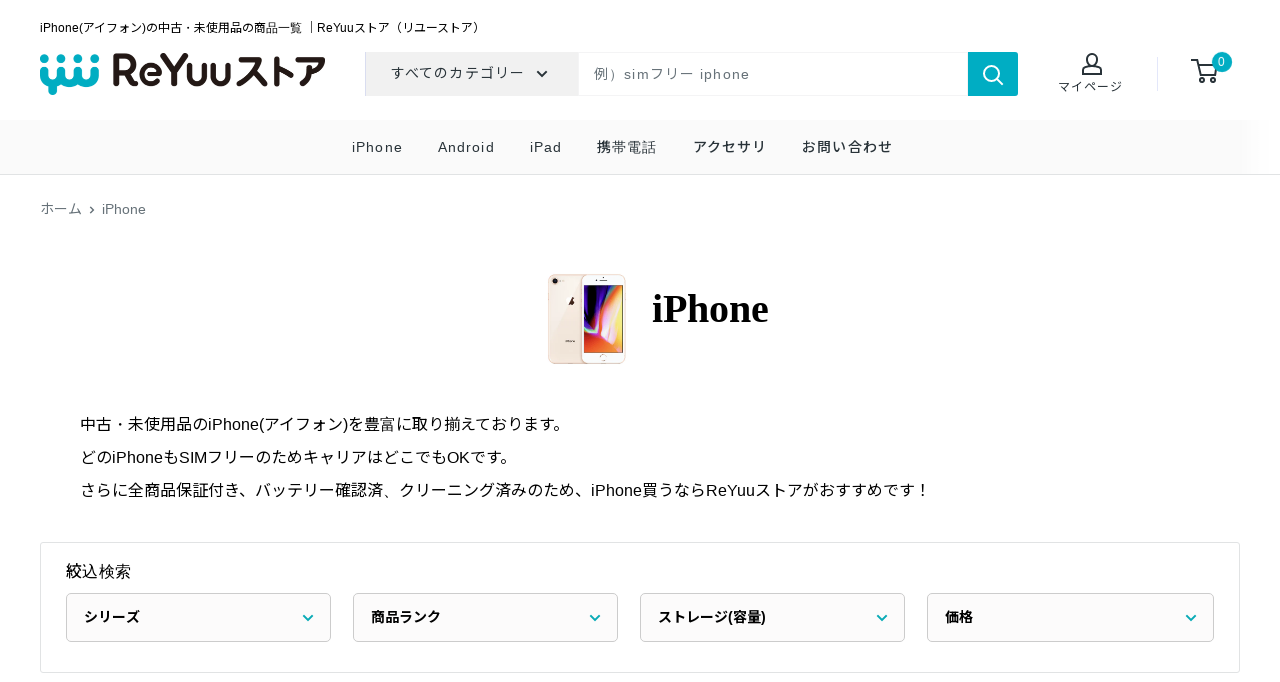

--- FILE ---
content_type: text/html; charset=utf-8
request_url: https://store.reyuu-japan.com/collections/iphone?pf_t_moderu=iPhone13&sort=price-ascending
body_size: 43124
content:
<!doctype html>

<html class="no-js" lang="ja">
  <head>
    <!-- Google Tag Manager -->
      <script>(function(w,d,s,l,i){w[l]=w[l]||[];w[l].push({'gtm.start':
      new Date().getTime(),event:'gtm.js'});var f=d.getElementsByTagName(s)[0],
      j=d.createElement(s),dl=l!='dataLayer'?'&l='+l:'';j.async=true;j.src=
      'https://www.googletagmanager.com/gtm.js?id='+i+dl;f.parentNode.insertBefore(j,f);
      })(window,document,'script','dataLayer','GTM-55JFT27');</script>
    <!-- End Google Tag Manager -->
    <meta charset="utf-8">
    <meta name="viewport" content="width=device-width, initial-scale=1.0, height=device-height, minimum-scale=1.0, maximum-scale=1.0">
    <meta name="theme-color" content="#00adc3"><link rel="icon" href="//store.reyuu-japan.com/cdn/shop/t/8/assets/favicon.ico?v=52592865280417290441701755473">
<link rel="icon" href="//store.reyuu-japan.com/cdn/shop/t/8/assets/icon.svg?v=180932595288387969291691057831" type="image/svg+xml"><link rel="apple-touch-icon" href="//store.reyuu-japan.com/cdn/shop/files/favicon_reyuu__w_180x180.png?v=1690978467"><link rel="manifest" href="//store.reyuu-japan.com/cdn/shop/t/8/assets/manifest.webmanifest?v=154359153714817149161722311107"><title>iPhone(アイフォン)の中古・未使用品の商品一覧｜ReYuuストア（リユーストア）
        
</title><meta name="description" content="中古・未使用品のiPhone(アイフォン)を豊富に取り揃えております。 どのiPhoneもSIMフリーのためキャリアはどこでもOKです。 さらに全商品保証付き、バッテリー確認済、クリーニング済みのため、iPhone買うならReYuuストアがおすすめです！">　

    
    <link rel="canonical" href="https://store.reyuu-japan.com/collections/iphone"><link rel="shortcut icon" href="//store.reyuu-japan.com/cdn/shopifycloud/storefront/assets/no-image-100-2a702f30_96x96.gif" type="image/png"><link rel="preload" as="style" href="//store.reyuu-japan.com/cdn/shop/t/8/assets/theme.css?v=25388576557024853911710488827">
    <link rel="preload" as="script" href="//store.reyuu-japan.com/cdn/shop/t/8/assets/theme.js?v=146828555222250442851701755223">
    <link rel="preconnect" href="https://cdn.shopify.com">
    <link rel="preconnect" href="https://fonts.shopifycdn.com">
    <link rel="dns-prefetch" href="https://productreviews.shopifycdn.com">
    <link rel="dns-prefetch" href="https://ajax.googleapis.com">
    <link rel="dns-prefetch" href="https://maps.googleapis.com">
    <link rel="dns-prefetch" href="https://maps.gstatic.com">

    <meta property="og:type" content="website">
  <meta property="og:title" content="iPhone">
  <meta property="og:image" content="http://store.reyuu-japan.com/cdn/shop/collections/collections_iPhone.png?v=1678078959">
  <meta property="og:image:secure_url" content="https://store.reyuu-japan.com/cdn/shop/collections/collections_iPhone.png?v=1678078959">
  <meta property="og:image:width" content="845">
  <meta property="og:image:height" content="640"><meta property="og:description" content="中古・未使用品のiPhone(アイフォン)を豊富に取り揃えております。 どのiPhoneもSIMフリーのためキャリアはどこでもOKです。 さらに全商品保証付き、バッテリー確認済、クリーニング済みのため、iPhone買うならReYuuストアがおすすめです！"><meta property="og:url" content="https://store.reyuu-japan.com/collections/iphone">
<meta property="og:site_name" content="ReYuuストア"><meta name="twitter:card" content="summary"><meta name="twitter:title" content="iPhone">
  <meta name="twitter:description" content="中古・未使用品のiPhone(アイフォン)を豊富に取り揃えております。
どのiPhoneもSIMフリーのためキャリアはどこでもOKです。
さらに全商品保証付き、バッテリー確認済、クリーニング済みのため、iPhone買うならReYuuストアがおすすめです！">
  <meta name="twitter:image" content="https://store.reyuu-japan.com/cdn/shop/collections/collections_iPhone_600x600_crop_center.png?v=1678078959">
    <style>
  
  


  
  
  

  :root {
    --default-text-font-size : 15px;
    --base-text-font-size    : 16px;
    --heading-font-family    : Helvetica, Arial, sans-serif;
    --heading-font-weight    : 400;
    --heading-font-style     : normal;
    --text-font-family       : Helvetica, Arial, sans-serif;
    --text-font-weight       : 400;
    --text-font-style        : normal;
    --text-font-bolder-weight: bolder;
    --text-link-decoration   : underline;

    --text-color               : #677279;
    --text-color-rgb           : 103, 114, 121;
    --heading-color            : #000000;
    --border-color             : #e1e3e4;
    --border-color-rgb         : 225, 227, 228;
    --form-border-color        : #d4d6d8;
    --accent-color             : #00adc3;
    --accent-color-rgb         : 0, 173, 195;
    --link-color               : #00adc3;
    --link-color-hover         : #006976;
    --background               : #ffffff;
    --secondary-background     : #ffffff;
    --secondary-background-rgb : 255, 255, 255;
    --accent-background        : rgba(0, 173, 195, 0.08);

    --input-background: #ffffff;

    --error-color       : #ff0000;
    --error-background  : rgba(255, 0, 0, 0.07);
    --success-color     : #00adc3;
    --success-background: rgba(0, 173, 195, 0.11);

    --primary-button-background      : #00adc3;
    --primary-button-background-rgb  : 0, 173, 195;
    --primary-button-text-color      : #ffffff;
    --secondary-button-background    : #000000;
    --secondary-button-background-rgb: 0, 0, 0;
    --secondary-button-text-color    : #ffffff;

    --header-background      : #ffffff;
    --header-text-color      : #293339;
    --header-light-text-color: #a3afef;
    --header-border-color    : rgba(163, 175, 239, 0.3);
    --header-accent-color    : #00adc3;

    --footer-background-color:    #333333;
    --footer-heading-text-color:  #ffffff;
    --footer-body-text-color:     #ffffff;
    --footer-body-text-color-rgb: 255, 255, 255;
    --footer-accent-color:        #00adc3;
    --footer-accent-color-rgb:    0, 173, 195;
    --footer-border:              none;
    
    --flickity-arrow-color: #abb1b4;--product-on-sale-accent           : #ee0000;
    --product-on-sale-accent-rgb       : 238, 0, 0;
    --product-on-sale-color            : #ffffff;
    --product-in-stock-color           : #00adc3;
    --product-low-stock-color          : #ee0000;
    --product-sold-out-color           : #8a9297;
    --product-custom-label-1-background: #00adc3;
    --product-custom-label-1-color     : #ffffff;
    --product-custom-label-2-background: #00adc3;
    --product-custom-label-2-color     : #ffffff;
    --product-review-star-color        : #ffbd00;

    --mobile-container-gutter : 20px;
    --desktop-container-gutter: 40px;

    /* Shopify related variables */
    --payment-terms-background-color: #ffffff;
  }
</style>

<script>
  // IE11 does not have support for CSS variables, so we have to polyfill them
  if (!(((window || {}).CSS || {}).supports && window.CSS.supports('(--a: 0)'))) {
    const script = document.createElement('script');
    script.type = 'text/javascript';
    script.src = 'https://cdn.jsdelivr.net/npm/css-vars-ponyfill@2';
    script.onload = function() {
      cssVars({});
    };

    document.getElementsByTagName('head')[0].appendChild(script);
  }
</script>


    
    <script>window.performance && window.performance.mark && window.performance.mark('shopify.content_for_header.start');</script><meta name="google-site-verification" content="Xd_GOPFXY4P9fLKUzHlhnl3h86wi43NXf3q-GABAm4Q">
<meta id="shopify-digital-wallet" name="shopify-digital-wallet" content="/66843967744/digital_wallets/dialog">
<link rel="alternate" type="application/atom+xml" title="Feed" href="/collections/iphone.atom" />
<link rel="alternate" type="application/json+oembed" href="https://store.reyuu-japan.com/collections/iphone.oembed">
<script async="async" src="/checkouts/internal/preloads.js?locale=ja-JP"></script>
<script id="shopify-features" type="application/json">{"accessToken":"ec59e0e3afd92b61516ce1b9efee258e","betas":["rich-media-storefront-analytics"],"domain":"store.reyuu-japan.com","predictiveSearch":false,"shopId":66843967744,"locale":"ja"}</script>
<script>var Shopify = Shopify || {};
Shopify.shop = "ecotan001.myshopify.com";
Shopify.locale = "ja";
Shopify.currency = {"active":"JPY","rate":"1.0"};
Shopify.country = "JP";
Shopify.theme = {"name":"ByR6B_custom_20230330","id":136548188416,"schema_name":"Warehouse","schema_version":"2.8.4","theme_store_id":null,"role":"main"};
Shopify.theme.handle = "null";
Shopify.theme.style = {"id":null,"handle":null};
Shopify.cdnHost = "store.reyuu-japan.com/cdn";
Shopify.routes = Shopify.routes || {};
Shopify.routes.root = "/";</script>
<script type="module">!function(o){(o.Shopify=o.Shopify||{}).modules=!0}(window);</script>
<script>!function(o){function n(){var o=[];function n(){o.push(Array.prototype.slice.apply(arguments))}return n.q=o,n}var t=o.Shopify=o.Shopify||{};t.loadFeatures=n(),t.autoloadFeatures=n()}(window);</script>
<script id="shop-js-analytics" type="application/json">{"pageType":"collection"}</script>
<script defer="defer" async type="module" src="//store.reyuu-japan.com/cdn/shopifycloud/shop-js/modules/v2/client.init-shop-cart-sync_CSE-8ASR.ja.esm.js"></script>
<script defer="defer" async type="module" src="//store.reyuu-japan.com/cdn/shopifycloud/shop-js/modules/v2/chunk.common_DDD8GOhs.esm.js"></script>
<script defer="defer" async type="module" src="//store.reyuu-japan.com/cdn/shopifycloud/shop-js/modules/v2/chunk.modal_B6JNj9sU.esm.js"></script>
<script type="module">
  await import("//store.reyuu-japan.com/cdn/shopifycloud/shop-js/modules/v2/client.init-shop-cart-sync_CSE-8ASR.ja.esm.js");
await import("//store.reyuu-japan.com/cdn/shopifycloud/shop-js/modules/v2/chunk.common_DDD8GOhs.esm.js");
await import("//store.reyuu-japan.com/cdn/shopifycloud/shop-js/modules/v2/chunk.modal_B6JNj9sU.esm.js");

  window.Shopify.SignInWithShop?.initShopCartSync?.({"fedCMEnabled":true,"windoidEnabled":true});

</script>
<script>(function() {
  var isLoaded = false;
  function asyncLoad() {
    if (isLoaded) return;
    isLoaded = true;
    var urls = ["https:\/\/delivery-date-and-time-picker.amp.tokyo\/script_tags\/cart_attributes.js?shop=ecotan001.myshopify.com","https:\/\/cdn.s3.pop-convert.com\/pcjs.production.min.js?unique_id=ecotan001.myshopify.com\u0026shop=ecotan001.myshopify.com","https:\/\/script.pop-convert.com\/new-micro\/production.pc.min.js?unique_id=ecotan001.myshopify.com\u0026shop=ecotan001.myshopify.com"];
    for (var i = 0; i < urls.length; i++) {
      var s = document.createElement('script');
      s.type = 'text/javascript';
      s.async = true;
      s.src = urls[i];
      var x = document.getElementsByTagName('script')[0];
      x.parentNode.insertBefore(s, x);
    }
  };
  if(window.attachEvent) {
    window.attachEvent('onload', asyncLoad);
  } else {
    window.addEventListener('load', asyncLoad, false);
  }
})();</script>
<script id="__st">var __st={"a":66843967744,"offset":32400,"reqid":"b5793b3e-b88b-44fd-8333-ceb862e1ee34-1769797651","pageurl":"store.reyuu-japan.com\/collections\/iphone?pf_t_moderu=iPhone13\u0026sort=price-ascending","u":"c43b1cb1ed7b","p":"collection","rtyp":"collection","rid":399364948224};</script>
<script>window.ShopifyPaypalV4VisibilityTracking = true;</script>
<script id="captcha-bootstrap">!function(){'use strict';const t='contact',e='account',n='new_comment',o=[[t,t],['blogs',n],['comments',n],[t,'customer']],c=[[e,'customer_login'],[e,'guest_login'],[e,'recover_customer_password'],[e,'create_customer']],r=t=>t.map((([t,e])=>`form[action*='/${t}']:not([data-nocaptcha='true']) input[name='form_type'][value='${e}']`)).join(','),a=t=>()=>t?[...document.querySelectorAll(t)].map((t=>t.form)):[];function s(){const t=[...o],e=r(t);return a(e)}const i='password',u='form_key',d=['recaptcha-v3-token','g-recaptcha-response','h-captcha-response',i],f=()=>{try{return window.sessionStorage}catch{return}},m='__shopify_v',_=t=>t.elements[u];function p(t,e,n=!1){try{const o=window.sessionStorage,c=JSON.parse(o.getItem(e)),{data:r}=function(t){const{data:e,action:n}=t;return t[m]||n?{data:e,action:n}:{data:t,action:n}}(c);for(const[e,n]of Object.entries(r))t.elements[e]&&(t.elements[e].value=n);n&&o.removeItem(e)}catch(o){console.error('form repopulation failed',{error:o})}}const l='form_type',E='cptcha';function T(t){t.dataset[E]=!0}const w=window,h=w.document,L='Shopify',v='ce_forms',y='captcha';let A=!1;((t,e)=>{const n=(g='f06e6c50-85a8-45c8-87d0-21a2b65856fe',I='https://cdn.shopify.com/shopifycloud/storefront-forms-hcaptcha/ce_storefront_forms_captcha_hcaptcha.v1.5.2.iife.js',D={infoText:'hCaptchaによる保護',privacyText:'プライバシー',termsText:'利用規約'},(t,e,n)=>{const o=w[L][v],c=o.bindForm;if(c)return c(t,g,e,D).then(n);var r;o.q.push([[t,g,e,D],n]),r=I,A||(h.body.append(Object.assign(h.createElement('script'),{id:'captcha-provider',async:!0,src:r})),A=!0)});var g,I,D;w[L]=w[L]||{},w[L][v]=w[L][v]||{},w[L][v].q=[],w[L][y]=w[L][y]||{},w[L][y].protect=function(t,e){n(t,void 0,e),T(t)},Object.freeze(w[L][y]),function(t,e,n,w,h,L){const[v,y,A,g]=function(t,e,n){const i=e?o:[],u=t?c:[],d=[...i,...u],f=r(d),m=r(i),_=r(d.filter((([t,e])=>n.includes(e))));return[a(f),a(m),a(_),s()]}(w,h,L),I=t=>{const e=t.target;return e instanceof HTMLFormElement?e:e&&e.form},D=t=>v().includes(t);t.addEventListener('submit',(t=>{const e=I(t);if(!e)return;const n=D(e)&&!e.dataset.hcaptchaBound&&!e.dataset.recaptchaBound,o=_(e),c=g().includes(e)&&(!o||!o.value);(n||c)&&t.preventDefault(),c&&!n&&(function(t){try{if(!f())return;!function(t){const e=f();if(!e)return;const n=_(t);if(!n)return;const o=n.value;o&&e.removeItem(o)}(t);const e=Array.from(Array(32),(()=>Math.random().toString(36)[2])).join('');!function(t,e){_(t)||t.append(Object.assign(document.createElement('input'),{type:'hidden',name:u})),t.elements[u].value=e}(t,e),function(t,e){const n=f();if(!n)return;const o=[...t.querySelectorAll(`input[type='${i}']`)].map((({name:t})=>t)),c=[...d,...o],r={};for(const[a,s]of new FormData(t).entries())c.includes(a)||(r[a]=s);n.setItem(e,JSON.stringify({[m]:1,action:t.action,data:r}))}(t,e)}catch(e){console.error('failed to persist form',e)}}(e),e.submit())}));const S=(t,e)=>{t&&!t.dataset[E]&&(n(t,e.some((e=>e===t))),T(t))};for(const o of['focusin','change'])t.addEventListener(o,(t=>{const e=I(t);D(e)&&S(e,y())}));const B=e.get('form_key'),M=e.get(l),P=B&&M;t.addEventListener('DOMContentLoaded',(()=>{const t=y();if(P)for(const e of t)e.elements[l].value===M&&p(e,B);[...new Set([...A(),...v().filter((t=>'true'===t.dataset.shopifyCaptcha))])].forEach((e=>S(e,t)))}))}(h,new URLSearchParams(w.location.search),n,t,e,['guest_login'])})(!0,!0)}();</script>
<script integrity="sha256-4kQ18oKyAcykRKYeNunJcIwy7WH5gtpwJnB7kiuLZ1E=" data-source-attribution="shopify.loadfeatures" defer="defer" src="//store.reyuu-japan.com/cdn/shopifycloud/storefront/assets/storefront/load_feature-a0a9edcb.js" crossorigin="anonymous"></script>
<script data-source-attribution="shopify.dynamic_checkout.dynamic.init">var Shopify=Shopify||{};Shopify.PaymentButton=Shopify.PaymentButton||{isStorefrontPortableWallets:!0,init:function(){window.Shopify.PaymentButton.init=function(){};var t=document.createElement("script");t.src="https://store.reyuu-japan.com/cdn/shopifycloud/portable-wallets/latest/portable-wallets.ja.js",t.type="module",document.head.appendChild(t)}};
</script>
<script data-source-attribution="shopify.dynamic_checkout.buyer_consent">
  function portableWalletsHideBuyerConsent(e){var t=document.getElementById("shopify-buyer-consent"),n=document.getElementById("shopify-subscription-policy-button");t&&n&&(t.classList.add("hidden"),t.setAttribute("aria-hidden","true"),n.removeEventListener("click",e))}function portableWalletsShowBuyerConsent(e){var t=document.getElementById("shopify-buyer-consent"),n=document.getElementById("shopify-subscription-policy-button");t&&n&&(t.classList.remove("hidden"),t.removeAttribute("aria-hidden"),n.addEventListener("click",e))}window.Shopify?.PaymentButton&&(window.Shopify.PaymentButton.hideBuyerConsent=portableWalletsHideBuyerConsent,window.Shopify.PaymentButton.showBuyerConsent=portableWalletsShowBuyerConsent);
</script>
<script data-source-attribution="shopify.dynamic_checkout.cart.bootstrap">document.addEventListener("DOMContentLoaded",(function(){function t(){return document.querySelector("shopify-accelerated-checkout-cart, shopify-accelerated-checkout")}if(t())Shopify.PaymentButton.init();else{new MutationObserver((function(e,n){t()&&(Shopify.PaymentButton.init(),n.disconnect())})).observe(document.body,{childList:!0,subtree:!0})}}));
</script>

<script>window.performance && window.performance.mark && window.performance.mark('shopify.content_for_header.end');</script>

    <link rel="preconnect" href="https://fonts.googleapis.com"><link rel="preconnect" href="https://fonts.gstatic.com" crossorigin><link href="https://fonts.googleapis.com/css2?family=Noto+Sans+JP:wght@400;500;700&display=swap" rel="stylesheet">

   <link rel="stylesheet" href="//store.reyuu-japan.com/cdn/shop/t/8/assets/mainvisual-carousel.css?v=28060786162474569171691026852">
  　<link rel="stylesheet" href="//store.reyuu-japan.com/cdn/shop/t/8/assets/modaal.min.css?v=15582570825856093561671161706">
    <link rel="stylesheet" href="//store.reyuu-japan.com/cdn/shop/t/8/assets/slick.css?v=98340474046176884051671161706">
    <link rel="stylesheet" href="//store.reyuu-japan.com/cdn/shop/t/8/assets/slick-theme.css?v=111566387709569418871671161701">
    <link rel="stylesheet" href="//store.reyuu-japan.com/cdn/shop/t/8/assets/theme.css?v=25388576557024853911710488827">
    <link rel="stylesheet" href="//store.reyuu-japan.com/cdn/shop/t/8/assets/custom.css?v=112989626233299084131734490065">collection

    


  <script type="application/ld+json">
  {
    "@context": "https://schema.org",
    "@type": "BreadcrumbList",
  "itemListElement": [{
      "@type": "ListItem",
      "position": 1,
      "name": "ホーム",
      "item": "https://store.reyuu-japan.com"
    },{
          "@type": "ListItem",
          "position": 2,
          "name": "iPhone",
          "item": "https://store.reyuu-japan.com/collections/iphone"
        }]
  }
  </script>



    <script>
      // This allows to expose several variables to the global scope, to be used in scripts
      window.theme = {
        pageType: "collection",
        cartCount: 0,
        moneyFormat: "¥{{amount_no_decimals}}" ,
        moneyWithCurrencyFormat: "¥{{amount_no_decimals}}" + '税込',
        currencyCodeEnabled: false,
        showDiscount: false,
        discountMode: "saving",
        searchMode: "product",
        searchUnavailableProducts: "last",
        cartType: "page"
      };

      window.routes = {
        rootUrl: "\/",
        rootUrlWithoutSlash:''
        ,
        cartUrl: "\/cart",
        cartAddUrl: "\/cart\/add",
        cartChangeUrl: "\/cart\/change",
        searchUrl: "\/search",
        productRecommendationsUrl: "\/recommendations\/products"
      };

      window.languages = {
        productRegularPrice: "通常価格",
        productSalePrice: "販売価格",
        collectionOnSaleLabel: "{{savings}}OFF",
        productFormUnavailable: "利用できません",
        productFormAddToCart: "カートに追加",
        productFormPreOrder: "予約注文",
        productFormSoldOut: "完売",
        productAdded: "カートに追加されました",
        productAddedShort: "追加されました",
        shippingEstimatorNoResults: "住所への配送が見つかりませんでした。",
        shippingEstimatorOneResult: "住所には1つの配送料金があります：",
        shippingEstimatorMultipleResults: "住所には{{count}}の送料があります：",
        shippingEstimatorErrors: "いくつかのエラーがあります："
      };

      window.lazySizesConfig = {
        loadHidden: false,
        hFac: 0.8,
        expFactor: 3,
        customMedia: {
          '--phone': '(max-width: 640px)',
          '--tablet': '(min-width: 641px) and (max-width: 1023px)',
          '--lap': '(min-width: 1024px)'
        }
      };

      document.documentElement.className = document.documentElement.className.replace('no-js', 'js');
    </script><script src="//store.reyuu-japan.com/cdn/shop/t/8/assets/theme.js?v=146828555222250442851701755223" defer></script>
    <script src="//store.reyuu-japan.com/cdn/shop/t/8/assets/custom.js?v=35172497750775805231718166359" defer></script><script>
        (function() {
          window.onpageshow = function() {

// We force re-freshing the cart content onpageshow, as most browsers will serve a cache copy when hitting the
// back button, which cause staled data
            document.documentElement.dispatchEvent(new CustomEvent('cart:refresh', {
              bubbles: true,
              detail: {
                scrollToTop: false
              }
            }));
          };
        })();
      </script><!--begin-boost-pfs-filter-css-->
   
 <!--end-boost-pfs-filter-css-->
<meta name="msvalidate.01" content="D45B5C3A24077F154B3D4E927F3B40EA" />
<script src="//statics.a8.net/a8sales/a8sales.js"></script>
<script src="//statics.a8.net/a8sales/a8crossDomain.js "></script>

<link href="https://monorail-edge.shopifysvc.com" rel="dns-prefetch">
<script>(function(){if ("sendBeacon" in navigator && "performance" in window) {try {var session_token_from_headers = performance.getEntriesByType('navigation')[0].serverTiming.find(x => x.name == '_s').description;} catch {var session_token_from_headers = undefined;}var session_cookie_matches = document.cookie.match(/_shopify_s=([^;]*)/);var session_token_from_cookie = session_cookie_matches && session_cookie_matches.length === 2 ? session_cookie_matches[1] : "";var session_token = session_token_from_headers || session_token_from_cookie || "";function handle_abandonment_event(e) {var entries = performance.getEntries().filter(function(entry) {return /monorail-edge.shopifysvc.com/.test(entry.name);});if (!window.abandonment_tracked && entries.length === 0) {window.abandonment_tracked = true;var currentMs = Date.now();var navigation_start = performance.timing.navigationStart;var payload = {shop_id: 66843967744,url: window.location.href,navigation_start,duration: currentMs - navigation_start,session_token,page_type: "collection"};window.navigator.sendBeacon("https://monorail-edge.shopifysvc.com/v1/produce", JSON.stringify({schema_id: "online_store_buyer_site_abandonment/1.1",payload: payload,metadata: {event_created_at_ms: currentMs,event_sent_at_ms: currentMs}}));}}window.addEventListener('pagehide', handle_abandonment_event);}}());</script>
<script id="web-pixels-manager-setup">(function e(e,d,r,n,o){if(void 0===o&&(o={}),!Boolean(null===(a=null===(i=window.Shopify)||void 0===i?void 0:i.analytics)||void 0===a?void 0:a.replayQueue)){var i,a;window.Shopify=window.Shopify||{};var t=window.Shopify;t.analytics=t.analytics||{};var s=t.analytics;s.replayQueue=[],s.publish=function(e,d,r){return s.replayQueue.push([e,d,r]),!0};try{self.performance.mark("wpm:start")}catch(e){}var l=function(){var e={modern:/Edge?\/(1{2}[4-9]|1[2-9]\d|[2-9]\d{2}|\d{4,})\.\d+(\.\d+|)|Firefox\/(1{2}[4-9]|1[2-9]\d|[2-9]\d{2}|\d{4,})\.\d+(\.\d+|)|Chrom(ium|e)\/(9{2}|\d{3,})\.\d+(\.\d+|)|(Maci|X1{2}).+ Version\/(15\.\d+|(1[6-9]|[2-9]\d|\d{3,})\.\d+)([,.]\d+|)( \(\w+\)|)( Mobile\/\w+|) Safari\/|Chrome.+OPR\/(9{2}|\d{3,})\.\d+\.\d+|(CPU[ +]OS|iPhone[ +]OS|CPU[ +]iPhone|CPU IPhone OS|CPU iPad OS)[ +]+(15[._]\d+|(1[6-9]|[2-9]\d|\d{3,})[._]\d+)([._]\d+|)|Android:?[ /-](13[3-9]|1[4-9]\d|[2-9]\d{2}|\d{4,})(\.\d+|)(\.\d+|)|Android.+Firefox\/(13[5-9]|1[4-9]\d|[2-9]\d{2}|\d{4,})\.\d+(\.\d+|)|Android.+Chrom(ium|e)\/(13[3-9]|1[4-9]\d|[2-9]\d{2}|\d{4,})\.\d+(\.\d+|)|SamsungBrowser\/([2-9]\d|\d{3,})\.\d+/,legacy:/Edge?\/(1[6-9]|[2-9]\d|\d{3,})\.\d+(\.\d+|)|Firefox\/(5[4-9]|[6-9]\d|\d{3,})\.\d+(\.\d+|)|Chrom(ium|e)\/(5[1-9]|[6-9]\d|\d{3,})\.\d+(\.\d+|)([\d.]+$|.*Safari\/(?![\d.]+ Edge\/[\d.]+$))|(Maci|X1{2}).+ Version\/(10\.\d+|(1[1-9]|[2-9]\d|\d{3,})\.\d+)([,.]\d+|)( \(\w+\)|)( Mobile\/\w+|) Safari\/|Chrome.+OPR\/(3[89]|[4-9]\d|\d{3,})\.\d+\.\d+|(CPU[ +]OS|iPhone[ +]OS|CPU[ +]iPhone|CPU IPhone OS|CPU iPad OS)[ +]+(10[._]\d+|(1[1-9]|[2-9]\d|\d{3,})[._]\d+)([._]\d+|)|Android:?[ /-](13[3-9]|1[4-9]\d|[2-9]\d{2}|\d{4,})(\.\d+|)(\.\d+|)|Mobile Safari.+OPR\/([89]\d|\d{3,})\.\d+\.\d+|Android.+Firefox\/(13[5-9]|1[4-9]\d|[2-9]\d{2}|\d{4,})\.\d+(\.\d+|)|Android.+Chrom(ium|e)\/(13[3-9]|1[4-9]\d|[2-9]\d{2}|\d{4,})\.\d+(\.\d+|)|Android.+(UC? ?Browser|UCWEB|U3)[ /]?(15\.([5-9]|\d{2,})|(1[6-9]|[2-9]\d|\d{3,})\.\d+)\.\d+|SamsungBrowser\/(5\.\d+|([6-9]|\d{2,})\.\d+)|Android.+MQ{2}Browser\/(14(\.(9|\d{2,})|)|(1[5-9]|[2-9]\d|\d{3,})(\.\d+|))(\.\d+|)|K[Aa][Ii]OS\/(3\.\d+|([4-9]|\d{2,})\.\d+)(\.\d+|)/},d=e.modern,r=e.legacy,n=navigator.userAgent;return n.match(d)?"modern":n.match(r)?"legacy":"unknown"}(),u="modern"===l?"modern":"legacy",c=(null!=n?n:{modern:"",legacy:""})[u],f=function(e){return[e.baseUrl,"/wpm","/b",e.hashVersion,"modern"===e.buildTarget?"m":"l",".js"].join("")}({baseUrl:d,hashVersion:r,buildTarget:u}),m=function(e){var d=e.version,r=e.bundleTarget,n=e.surface,o=e.pageUrl,i=e.monorailEndpoint;return{emit:function(e){var a=e.status,t=e.errorMsg,s=(new Date).getTime(),l=JSON.stringify({metadata:{event_sent_at_ms:s},events:[{schema_id:"web_pixels_manager_load/3.1",payload:{version:d,bundle_target:r,page_url:o,status:a,surface:n,error_msg:t},metadata:{event_created_at_ms:s}}]});if(!i)return console&&console.warn&&console.warn("[Web Pixels Manager] No Monorail endpoint provided, skipping logging."),!1;try{return self.navigator.sendBeacon.bind(self.navigator)(i,l)}catch(e){}var u=new XMLHttpRequest;try{return u.open("POST",i,!0),u.setRequestHeader("Content-Type","text/plain"),u.send(l),!0}catch(e){return console&&console.warn&&console.warn("[Web Pixels Manager] Got an unhandled error while logging to Monorail."),!1}}}}({version:r,bundleTarget:l,surface:e.surface,pageUrl:self.location.href,monorailEndpoint:e.monorailEndpoint});try{o.browserTarget=l,function(e){var d=e.src,r=e.async,n=void 0===r||r,o=e.onload,i=e.onerror,a=e.sri,t=e.scriptDataAttributes,s=void 0===t?{}:t,l=document.createElement("script"),u=document.querySelector("head"),c=document.querySelector("body");if(l.async=n,l.src=d,a&&(l.integrity=a,l.crossOrigin="anonymous"),s)for(var f in s)if(Object.prototype.hasOwnProperty.call(s,f))try{l.dataset[f]=s[f]}catch(e){}if(o&&l.addEventListener("load",o),i&&l.addEventListener("error",i),u)u.appendChild(l);else{if(!c)throw new Error("Did not find a head or body element to append the script");c.appendChild(l)}}({src:f,async:!0,onload:function(){if(!function(){var e,d;return Boolean(null===(d=null===(e=window.Shopify)||void 0===e?void 0:e.analytics)||void 0===d?void 0:d.initialized)}()){var d=window.webPixelsManager.init(e)||void 0;if(d){var r=window.Shopify.analytics;r.replayQueue.forEach((function(e){var r=e[0],n=e[1],o=e[2];d.publishCustomEvent(r,n,o)})),r.replayQueue=[],r.publish=d.publishCustomEvent,r.visitor=d.visitor,r.initialized=!0}}},onerror:function(){return m.emit({status:"failed",errorMsg:"".concat(f," has failed to load")})},sri:function(e){var d=/^sha384-[A-Za-z0-9+/=]+$/;return"string"==typeof e&&d.test(e)}(c)?c:"",scriptDataAttributes:o}),m.emit({status:"loading"})}catch(e){m.emit({status:"failed",errorMsg:(null==e?void 0:e.message)||"Unknown error"})}}})({shopId: 66843967744,storefrontBaseUrl: "https://store.reyuu-japan.com",extensionsBaseUrl: "https://extensions.shopifycdn.com/cdn/shopifycloud/web-pixels-manager",monorailEndpoint: "https://monorail-edge.shopifysvc.com/unstable/produce_batch",surface: "storefront-renderer",enabledBetaFlags: ["2dca8a86"],webPixelsConfigList: [{"id":"457867520","configuration":"{\"config\":\"{\\\"pixel_id\\\":\\\"G-TJ5LNXJRW3\\\",\\\"target_country\\\":\\\"JP\\\",\\\"gtag_events\\\":[{\\\"type\\\":\\\"begin_checkout\\\",\\\"action_label\\\":\\\"G-TJ5LNXJRW3\\\"},{\\\"type\\\":\\\"search\\\",\\\"action_label\\\":\\\"G-TJ5LNXJRW3\\\"},{\\\"type\\\":\\\"view_item\\\",\\\"action_label\\\":[\\\"G-TJ5LNXJRW3\\\",\\\"MC-FTHT8KMZ00\\\"]},{\\\"type\\\":\\\"purchase\\\",\\\"action_label\\\":[\\\"G-TJ5LNXJRW3\\\",\\\"MC-FTHT8KMZ00\\\"]},{\\\"type\\\":\\\"page_view\\\",\\\"action_label\\\":[\\\"G-TJ5LNXJRW3\\\",\\\"MC-FTHT8KMZ00\\\"]},{\\\"type\\\":\\\"add_payment_info\\\",\\\"action_label\\\":\\\"G-TJ5LNXJRW3\\\"},{\\\"type\\\":\\\"add_to_cart\\\",\\\"action_label\\\":\\\"G-TJ5LNXJRW3\\\"}],\\\"enable_monitoring_mode\\\":false}\"}","eventPayloadVersion":"v1","runtimeContext":"OPEN","scriptVersion":"b2a88bafab3e21179ed38636efcd8a93","type":"APP","apiClientId":1780363,"privacyPurposes":[],"dataSharingAdjustments":{"protectedCustomerApprovalScopes":["read_customer_address","read_customer_email","read_customer_name","read_customer_personal_data","read_customer_phone"]}},{"id":"94535936","configuration":"{\"tagID\":\"2612659654657\"}","eventPayloadVersion":"v1","runtimeContext":"STRICT","scriptVersion":"18031546ee651571ed29edbe71a3550b","type":"APP","apiClientId":3009811,"privacyPurposes":["ANALYTICS","MARKETING","SALE_OF_DATA"],"dataSharingAdjustments":{"protectedCustomerApprovalScopes":["read_customer_address","read_customer_email","read_customer_name","read_customer_personal_data","read_customer_phone"]}},{"id":"shopify-app-pixel","configuration":"{}","eventPayloadVersion":"v1","runtimeContext":"STRICT","scriptVersion":"0450","apiClientId":"shopify-pixel","type":"APP","privacyPurposes":["ANALYTICS","MARKETING"]},{"id":"shopify-custom-pixel","eventPayloadVersion":"v1","runtimeContext":"LAX","scriptVersion":"0450","apiClientId":"shopify-pixel","type":"CUSTOM","privacyPurposes":["ANALYTICS","MARKETING"]}],isMerchantRequest: false,initData: {"shop":{"name":"ReYuuストア","paymentSettings":{"currencyCode":"JPY"},"myshopifyDomain":"ecotan001.myshopify.com","countryCode":"JP","storefrontUrl":"https:\/\/store.reyuu-japan.com"},"customer":null,"cart":null,"checkout":null,"productVariants":[],"purchasingCompany":null},},"https://store.reyuu-japan.com/cdn","1d2a099fw23dfb22ep557258f5m7a2edbae",{"modern":"","legacy":""},{"shopId":"66843967744","storefrontBaseUrl":"https:\/\/store.reyuu-japan.com","extensionBaseUrl":"https:\/\/extensions.shopifycdn.com\/cdn\/shopifycloud\/web-pixels-manager","surface":"storefront-renderer","enabledBetaFlags":"[\"2dca8a86\"]","isMerchantRequest":"false","hashVersion":"1d2a099fw23dfb22ep557258f5m7a2edbae","publish":"custom","events":"[[\"page_viewed\",{}],[\"collection_viewed\",{\"collection\":{\"id\":\"399364948224\",\"title\":\"iPhone\",\"productVariants\":[{\"price\":{\"amount\":26000.0,\"currencyCode\":\"JPY\"},\"product\":{\"title\":\"iPhoneXR 64GB Bランク 本体のみ\",\"vendor\":\"ReYuuストア\",\"id\":\"8230616531200\",\"untranslatedTitle\":\"iPhoneXR 64GB Bランク 本体のみ\",\"url\":\"\/products\/iphonexr-64gb-b\",\"type\":\"iPhone\"},\"id\":\"43844644536576\",\"image\":{\"src\":\"\/\/store.reyuu-japan.com\/cdn\/shop\/files\/ipxr-64gb-b-y_4_32e4282c-4f39-4af9-9cc2-606eae85efb5.jpg?v=1690503175\"},\"sku\":\"ipxr-64gb-b-y-blu\",\"title\":\"ブルー \/ 64GB \/ 本体のみ\",\"untranslatedTitle\":\"ブルー \/ 64GB \/ 本体のみ\"},{\"price\":{\"amount\":48800.0,\"currencyCode\":\"JPY\"},\"product\":{\"title\":\"バッテリー劣化(正常動作品) iPhone12 Pro｜128GB・256GB・512GB｜本体のみ\",\"vendor\":\"ReYuuストア\",\"id\":\"9327489319168\",\"untranslatedTitle\":\"バッテリー劣化(正常動作品) iPhone12 Pro｜128GB・256GB・512GB｜本体のみ\",\"url\":\"\/products\/ip12pr-yd\",\"type\":\"iPhone\"},\"id\":\"47621227708672\",\"image\":{\"src\":\"\/\/store.reyuu-japan.com\/cdn\/shop\/files\/ip12pr-b_4_5494fbd4-70ec-4e32-aa4d-eabd6f28d5c2.jpg?v=1769089794\"},\"sku\":\"ip12pr-128gb-a-yd-slv\",\"title\":\"128GB \/ A \/ シルバー\",\"untranslatedTitle\":\"128GB \/ A \/ シルバー\"},{\"price\":{\"amount\":18800.0,\"currencyCode\":\"JPY\"},\"product\":{\"title\":\"iPhoneSE2(第2世代) ｜64GB・128GB・256GB｜本体のみ\",\"vendor\":\"ReYuuストア\",\"id\":\"9328298361088\",\"untranslatedTitle\":\"iPhoneSE2(第2世代) ｜64GB・128GB・256GB｜本体のみ\",\"url\":\"\/products\/ipse2-y\",\"type\":\"iPhone\"},\"id\":\"47625043902720\",\"image\":{\"src\":\"\/\/store.reyuu-japan.com\/cdn\/shop\/files\/ipse2-c_2.jpg?v=1769272735\"},\"sku\":\"ipse2-64gb-a-y-wht\",\"title\":\"64GB \/ A \/ ホワイト\",\"untranslatedTitle\":\"64GB \/ A \/ ホワイト\"},{\"price\":{\"amount\":8200.0,\"currencyCode\":\"JPY\"},\"product\":{\"title\":\"iPhone7｜32GB・128GB・256GB｜本体のみ\",\"vendor\":\"ReYuuストア\",\"id\":\"9328416325888\",\"untranslatedTitle\":\"iPhone7｜32GB・128GB・256GB｜本体のみ\",\"url\":\"\/products\/ip7-y\",\"type\":\"iPhone\"},\"id\":\"47625784328448\",\"image\":{\"src\":\"\/\/store.reyuu-japan.com\/cdn\/shop\/files\/ip7_blk.jpg?v=1769299048\"},\"sku\":\"ip7-32gb-a-y-blk\",\"title\":\"32GB \/ A \/ ブラック\",\"untranslatedTitle\":\"32GB \/ A \/ ブラック\"},{\"price\":{\"amount\":12500.0,\"currencyCode\":\"JPY\"},\"product\":{\"title\":\"iPhone8｜64GB・128GB・256GB｜本体のみ\",\"vendor\":\"ReYuuストア\",\"id\":\"9328326508800\",\"untranslatedTitle\":\"iPhone8｜64GB・128GB・256GB｜本体のみ\",\"url\":\"\/products\/ip8-y\",\"type\":\"iPhone\"},\"id\":\"47625235497216\",\"image\":{\"src\":\"\/\/store.reyuu-japan.com\/cdn\/shop\/files\/ip8-64gb-cc80-y_3_966f79fc-ca44-435d-ba67-27a5257d8212.jpg?v=1769277343\"},\"sku\":\"ip8-64gb-a-y-gld\",\"title\":\"64GB \/ A \/ ゴールド\",\"untranslatedTitle\":\"64GB \/ A \/ ゴールド\"},{\"price\":{\"amount\":17800.0,\"currencyCode\":\"JPY\"},\"product\":{\"title\":\"バッテリー劣化(正常動作品) iPhoneSE2(第2世代) ｜64GB・128GB・256GB｜本体のみ\",\"vendor\":\"ReYuuストア\",\"id\":\"9328306225408\",\"untranslatedTitle\":\"バッテリー劣化(正常動作品) iPhoneSE2(第2世代) ｜64GB・128GB・256GB｜本体のみ\",\"url\":\"\/products\/ipse2-yd\",\"type\":\"iPhone\"},\"id\":\"47625073492224\",\"image\":{\"src\":\"\/\/store.reyuu-japan.com\/cdn\/shop\/files\/ipse2-c_2.jpg?v=1769272735\"},\"sku\":\"ipse2-64gb-a-yd-wht\",\"title\":\"64GB \/ A \/ ホワイト\",\"untranslatedTitle\":\"64GB \/ A \/ ホワイト\"},{\"price\":{\"amount\":29800.0,\"currencyCode\":\"JPY\"},\"product\":{\"title\":\"iPhoneSE3(第3世代) ｜64GB・128GB・256GB｜本体のみ\",\"vendor\":\"ReYuuストア\",\"id\":\"8241342644480\",\"untranslatedTitle\":\"iPhoneSE3(第3世代) ｜64GB・128GB・256GB｜本体のみ\",\"url\":\"\/products\/ipse3-y\",\"type\":\"iPhone\"},\"id\":\"46583706812672\",\"image\":{\"src\":\"\/\/store.reyuu-japan.com\/cdn\/shop\/files\/ipse3-64gb-a_1_7b1945e1-4add-43af-9a6c-0286b3ba0274.jpg?v=1769268891\"},\"sku\":\"ipse3-64gb-a-y-blk\",\"title\":\"64GB \/ A \/ ミッドナイト\",\"untranslatedTitle\":\"64GB \/ A \/ ミッドナイト\"},{\"price\":{\"amount\":31800.0,\"currencyCode\":\"JPY\"},\"product\":{\"title\":\"バッテリー劣化(正常動作品) iPhone12｜64GB・128GB・256GB｜本体のみ\",\"vendor\":\"ReYuuストア\",\"id\":\"9327403401472\",\"untranslatedTitle\":\"バッテリー劣化(正常動作品) iPhone12｜64GB・128GB・256GB｜本体のみ\",\"url\":\"\/products\/ip12-yd\",\"type\":\"iPhone\"},\"id\":\"47620850909440\",\"image\":{\"src\":\"\/\/store.reyuu-japan.com\/cdn\/shop\/files\/ip12-blk.jpg?v=1769064744\"},\"sku\":\"ip12-64gb-a-yd-blk\",\"title\":\"64GB \/ A \/ ブラック\",\"untranslatedTitle\":\"64GB \/ A \/ ブラック\"},{\"price\":{\"amount\":27800.0,\"currencyCode\":\"JPY\"},\"product\":{\"title\":\"iPhone12 mini｜64GB・128GB・256GB｜本体のみ\",\"vendor\":\"ReYuuストア\",\"id\":\"9327463104768\",\"untranslatedTitle\":\"iPhone12 mini｜64GB・128GB・256GB｜本体のみ\",\"url\":\"\/products\/ip12m-y\",\"type\":\"iPhone\"},\"id\":\"47621092081920\",\"image\":{\"src\":\"\/\/store.reyuu-japan.com\/cdn\/shop\/files\/ip12m-blk.jpg?v=1769089860\"},\"sku\":\"ip12m-64gb-a-y-blk\",\"title\":\"64GB \/ A \/ ブラック\",\"untranslatedTitle\":\"64GB \/ A \/ ブラック\"},{\"price\":{\"amount\":26800.0,\"currencyCode\":\"JPY\"},\"product\":{\"title\":\"バッテリー劣化(正常動作品) iPhone12 mini｜64GB・128GB・256GB｜本体のみ\",\"vendor\":\"ReYuuストア\",\"id\":\"9327472705792\",\"untranslatedTitle\":\"バッテリー劣化(正常動作品) iPhone12 mini｜64GB・128GB・256GB｜本体のみ\",\"url\":\"\/products\/ip12m-yd\",\"type\":\"iPhone\"},\"id\":\"47621128257792\",\"image\":{\"src\":\"\/\/store.reyuu-japan.com\/cdn\/shop\/files\/ip12m-blk.jpg?v=1769089860\"},\"sku\":\"ip12m-64gb-a-yd-blk\",\"title\":\"64GB \/ A \/ ブラック\",\"untranslatedTitle\":\"64GB \/ A \/ ブラック\"},{\"price\":{\"amount\":69800.0,\"currencyCode\":\"JPY\"},\"product\":{\"title\":\"iPhone12 Pro Max｜128GB・256GB・512GB｜本体のみ\",\"vendor\":\"ReYuuストア\",\"id\":\"9327492792576\",\"untranslatedTitle\":\"iPhone12 Pro Max｜128GB・256GB・512GB｜本体のみ\",\"url\":\"\/products\/ip12px-y\",\"type\":\"iPhone\"},\"id\":\"47621236588800\",\"image\":{\"src\":\"\/\/store.reyuu-japan.com\/cdn\/shop\/files\/ip12px-b-z_3.jpg?v=1769093455\"},\"sku\":\"ip12px-128gb-a-y-slv\",\"title\":\"128GB \/ A \/ シルバー\",\"untranslatedTitle\":\"128GB \/ A \/ シルバー\"},{\"price\":{\"amount\":27800.0,\"currencyCode\":\"JPY\"},\"product\":{\"title\":\"バッテリー劣化(正常動作品) iPhone11｜64GB・128GB・256GB｜本体のみ\",\"vendor\":\"ReYuuストア\",\"id\":\"9328477143296\",\"untranslatedTitle\":\"バッテリー劣化(正常動作品) iPhone11｜64GB・128GB・256GB｜本体のみ\",\"url\":\"\/products\/ip11-yd\",\"type\":\"iPhone\"},\"id\":\"47626054107392\",\"image\":{\"src\":\"\/\/store.reyuu-japan.com\/cdn\/shop\/files\/ip11-128gb-bb80-y_3_64f666e5-2cb8-4dfc-8e18-8c7fb7b1e8ea.jpg?v=1769312614\"},\"sku\":\"ip11-64gb-a-yd-blk\",\"title\":\"64GB \/ A \/ ブラック\",\"untranslatedTitle\":\"64GB \/ A \/ ブラック\"},{\"price\":{\"amount\":33800.0,\"currencyCode\":\"JPY\"},\"product\":{\"title\":\"iPhone12｜64GB・128GB・256GB｜本体のみ\",\"vendor\":\"ReYuuストア\",\"id\":\"9108286079232\",\"untranslatedTitle\":\"iPhone12｜64GB・128GB・256GB｜本体のみ\",\"url\":\"\/products\/ip12-y\",\"type\":\"iPhone\"},\"id\":\"47613067067648\",\"image\":{\"src\":\"\/\/store.reyuu-japan.com\/cdn\/shop\/files\/ip12-blk.jpg?v=1769064744\"},\"sku\":\"ip12-64gb-a-y-blk\",\"title\":\"64GB \/ A \/ ブラック\",\"untranslatedTitle\":\"64GB \/ A \/ ブラック\"},{\"price\":{\"amount\":51800.0,\"currencyCode\":\"JPY\"},\"product\":{\"title\":\"バッテリー劣化(正常動作品) iPhone13｜128GB・256GB・512GB｜本体のみ\",\"vendor\":\"ReYuuストア\",\"id\":\"9328510238976\",\"untranslatedTitle\":\"バッテリー劣化(正常動作品) iPhone13｜128GB・256GB・512GB｜本体のみ\",\"url\":\"\/products\/ip13-yd\",\"type\":\"iPhone\"},\"id\":\"47626290954496\",\"image\":{\"src\":\"\/\/store.reyuu-japan.com\/cdn\/shop\/files\/ip13-128gb-c_4_c7e7c7bd-8262-41ad-9565-131155e59fee.jpg?v=1769328630\"},\"sku\":\"ip13-128gb-a-yd-blk\",\"title\":\"128GB \/ A \/ ミッドナイト\",\"untranslatedTitle\":\"128GB \/ A \/ ミッドナイト\"},{\"price\":{\"amount\":45800.0,\"currencyCode\":\"JPY\"},\"product\":{\"title\":\"iPhone13 mini｜128GB・256GB・512GB｜本体のみ\",\"vendor\":\"ReYuuストア\",\"id\":\"9328510697728\",\"untranslatedTitle\":\"iPhone13 mini｜128GB・256GB・512GB｜本体のみ\",\"url\":\"\/products\/ip13m-y\",\"type\":\"iPhone\"},\"id\":\"47626294460672\",\"image\":{\"src\":\"\/\/store.reyuu-japan.com\/cdn\/shop\/files\/ip13m-a_4.jpg?v=1769341205\"},\"sku\":\"ip13m-128gb-a-y-blk\",\"title\":\"128GB \/ A \/ ミッドナイト\",\"untranslatedTitle\":\"128GB \/ A \/ ミッドナイト\"},{\"price\":{\"amount\":71800.0,\"currencyCode\":\"JPY\"},\"product\":{\"title\":\"iPhone13 Pro｜128GB・256GB・512GB・1TB｜本体のみ\",\"vendor\":\"ReYuuストア\",\"id\":\"9329734353152\",\"untranslatedTitle\":\"iPhone13 Pro｜128GB・256GB・512GB・1TB｜本体のみ\",\"url\":\"\/products\/ip13pr-y\",\"type\":\"iPhone\"},\"id\":\"47629561430272\",\"image\":{\"src\":\"\/\/store.reyuu-japan.com\/cdn\/shop\/files\/ip13pr-256gb-a2_1_d9c09d8a-12e5-4871-9d0b-2fcb1fa06fdf.jpg?v=1769438227\"},\"sku\":\"ip13pr-128gb-a-y-slv\",\"title\":\"128GB \/ A \/ シルバー\",\"untranslatedTitle\":\"128GB \/ A \/ シルバー\"},{\"price\":{\"amount\":69800.0,\"currencyCode\":\"JPY\"},\"product\":{\"title\":\"NW制限▲(赤ロム永久保証あり) iPhone13 Pro｜128GB・256GB・512GB・1TB｜本体のみ (コピー)\",\"vendor\":\"ReYuuストア\",\"id\":\"9329822138624\",\"untranslatedTitle\":\"NW制限▲(赤ロム永久保証あり) iPhone13 Pro｜128GB・256GB・512GB・1TB｜本体のみ (コピー)\",\"url\":\"\/products\/ip13pr-z\",\"type\":\"iPhone\"},\"id\":\"47629719961856\",\"image\":{\"src\":\"\/\/store.reyuu-japan.com\/cdn\/shop\/files\/ip13pr-256gb-a2_1_d9c09d8a-12e5-4871-9d0b-2fcb1fa06fdf.jpg?v=1769438227\"},\"sku\":\"ip13pr-128gb-a-z-slv\",\"title\":\"128GB \/ A \/ シルバー\",\"untranslatedTitle\":\"128GB \/ A \/ シルバー\"},{\"price\":{\"amount\":52800.0,\"currencyCode\":\"JPY\"},\"product\":{\"title\":\"iPhone13｜128GB・256GB・512GB｜本体のみ\",\"vendor\":\"ReYuuストア\",\"id\":\"9328506110208\",\"untranslatedTitle\":\"iPhone13｜128GB・256GB・512GB｜本体のみ\",\"url\":\"\/products\/ip13-y\",\"type\":\"iPhone\"},\"id\":\"47626274701568\",\"image\":{\"src\":\"\/\/store.reyuu-japan.com\/cdn\/shop\/files\/ip13-128gb-c_4_c7e7c7bd-8262-41ad-9565-131155e59fee.jpg?v=1769328630\"},\"sku\":\"ip13-128gb-a-y-blk\",\"title\":\"128GB \/ A \/ ミッドナイト\",\"untranslatedTitle\":\"128GB \/ A \/ ミッドナイト\"},{\"price\":{\"amount\":49800.0,\"currencyCode\":\"JPY\"},\"product\":{\"title\":\"iPhone12 Pro｜128GB・256GB・512GB｜本体のみ\",\"vendor\":\"ReYuuストア\",\"id\":\"9327475228928\",\"untranslatedTitle\":\"iPhone12 Pro｜128GB・256GB・512GB｜本体のみ\",\"url\":\"\/products\/ip12pr-y\",\"type\":\"iPhone\"},\"id\":\"47621137367296\",\"image\":{\"src\":\"\/\/store.reyuu-japan.com\/cdn\/shop\/files\/ip12pr-b_4_5494fbd4-70ec-4e32-aa4d-eabd6f28d5c2.jpg?v=1769089794\"},\"sku\":\"ip12pr-128gb-a-y-slv\",\"title\":\"128GB \/ A \/ シルバー\",\"untranslatedTitle\":\"128GB \/ A \/ シルバー\"},{\"price\":{\"amount\":63800.0,\"currencyCode\":\"JPY\"},\"product\":{\"title\":\"iPhone14｜128GB・256GB・512GB｜本体のみ\",\"vendor\":\"ReYuuストア\",\"id\":\"9330336792832\",\"untranslatedTitle\":\"iPhone14｜128GB・256GB・512GB｜本体のみ\",\"url\":\"\/products\/ip14-y\",\"type\":\"iPhone\"},\"id\":\"47630309163264\",\"image\":{\"src\":\"\/\/store.reyuu-japan.com\/cdn\/shop\/files\/ip14-c_4_6831a7c8-f6d7-405b-b78f-22e771f7dc64.jpg?v=1769445146\"},\"sku\":\"ip14-128gb-a-y-blk\",\"title\":\"128GB \/ A \/ ミッドナイト\",\"untranslatedTitle\":\"128GB \/ A \/ ミッドナイト\"}]}}]]"});</script><script>
  window.ShopifyAnalytics = window.ShopifyAnalytics || {};
  window.ShopifyAnalytics.meta = window.ShopifyAnalytics.meta || {};
  window.ShopifyAnalytics.meta.currency = 'JPY';
  var meta = {"products":[{"id":8230616531200,"gid":"gid:\/\/shopify\/Product\/8230616531200","vendor":"ReYuuストア","type":"iPhone","handle":"iphonexr-64gb-b","variants":[{"id":43844644536576,"price":2600000,"name":"iPhoneXR 64GB Bランク 本体のみ - ブルー \/ 64GB \/ 本体のみ","public_title":"ブルー \/ 64GB \/ 本体のみ","sku":"ipxr-64gb-b-y-blu"},{"id":43844644602112,"price":2600000,"name":"iPhoneXR 64GB Bランク 本体のみ - コーラル \/ 64GB \/ 本体のみ","public_title":"コーラル \/ 64GB \/ 本体のみ","sku":"ipxr-64gb-b-y-crl"},{"id":43844644667648,"price":2600000,"name":"iPhoneXR 64GB Bランク 本体のみ - プロダクトレッド \/ 64GB \/ 本体のみ","public_title":"プロダクトレッド \/ 64GB \/ 本体のみ","sku":"ipxr-64gb-b-y-red"},{"id":43844644733184,"price":2600000,"name":"iPhoneXR 64GB Bランク 本体のみ - ホワイト \/ 64GB \/ 本体のみ","public_title":"ホワイト \/ 64GB \/ 本体のみ","sku":"ipxr-64gb-b-y-wht"}],"remote":false},{"id":9327489319168,"gid":"gid:\/\/shopify\/Product\/9327489319168","vendor":"ReYuuストア","type":"iPhone","handle":"ip12pr-yd","variants":[{"id":47621227708672,"price":4880000,"name":"バッテリー劣化(正常動作品) iPhone12 Pro｜128GB・256GB・512GB｜本体のみ - 128GB \/ A \/ シルバー","public_title":"128GB \/ A \/ シルバー","sku":"ip12pr-128gb-a-yd-slv"},{"id":47621227741440,"price":4880000,"name":"バッテリー劣化(正常動作品) iPhone12 Pro｜128GB・256GB・512GB｜本体のみ - 128GB \/ A \/ グラファイト","public_title":"128GB \/ A \/ グラファイト","sku":"ip12pr-128gb-a-yd-blk"},{"id":47621227774208,"price":4880000,"name":"バッテリー劣化(正常動作品) iPhone12 Pro｜128GB・256GB・512GB｜本体のみ - 128GB \/ A \/ ゴールド","public_title":"128GB \/ A \/ ゴールド","sku":"ip12pr-128gb-a-yd-gld"},{"id":47621227806976,"price":4880000,"name":"バッテリー劣化(正常動作品) iPhone12 Pro｜128GB・256GB・512GB｜本体のみ - 128GB \/ A \/ パシフィックブルー","public_title":"128GB \/ A \/ パシフィックブルー","sku":"ip12pr-128gb-a-yd-blu"},{"id":47621227839744,"price":4380000,"name":"バッテリー劣化(正常動作品) iPhone12 Pro｜128GB・256GB・512GB｜本体のみ - 128GB \/ B \/ シルバー","public_title":"128GB \/ B \/ シルバー","sku":"ip12pr-128gb-b-yd-slv"},{"id":47621227872512,"price":4380000,"name":"バッテリー劣化(正常動作品) iPhone12 Pro｜128GB・256GB・512GB｜本体のみ - 128GB \/ B \/ グラファイト","public_title":"128GB \/ B \/ グラファイト","sku":"ip12pr-128gb-b-yd-blk"},{"id":47621227905280,"price":4380000,"name":"バッテリー劣化(正常動作品) iPhone12 Pro｜128GB・256GB・512GB｜本体のみ - 128GB \/ B \/ ゴールド","public_title":"128GB \/ B \/ ゴールド","sku":"ip12pr-128gb-b-yd-gld"},{"id":47621227938048,"price":4380000,"name":"バッテリー劣化(正常動作品) iPhone12 Pro｜128GB・256GB・512GB｜本体のみ - 128GB \/ B \/ パシフィックブルー","public_title":"128GB \/ B \/ パシフィックブルー","sku":"ip12pr-128gb-b-yd-blu"},{"id":47621227970816,"price":3880000,"name":"バッテリー劣化(正常動作品) iPhone12 Pro｜128GB・256GB・512GB｜本体のみ - 128GB \/ C \/ シルバー","public_title":"128GB \/ C \/ シルバー","sku":"ip12pr-128gb-c-yd-slv"},{"id":47621228003584,"price":3880000,"name":"バッテリー劣化(正常動作品) iPhone12 Pro｜128GB・256GB・512GB｜本体のみ - 128GB \/ C \/ グラファイト","public_title":"128GB \/ C \/ グラファイト","sku":"ip12pr-128gb-c-yd-blk"},{"id":47621228036352,"price":3880000,"name":"バッテリー劣化(正常動作品) iPhone12 Pro｜128GB・256GB・512GB｜本体のみ - 128GB \/ C \/ ゴールド","public_title":"128GB \/ C \/ ゴールド","sku":"ip12pr-128gb-c-yd-gld"},{"id":47621228069120,"price":3880000,"name":"バッテリー劣化(正常動作品) iPhone12 Pro｜128GB・256GB・512GB｜本体のみ - 128GB \/ C \/ パシフィックブルー","public_title":"128GB \/ C \/ パシフィックブルー","sku":"ip12pr-128gb-c-yd-blu"},{"id":47621228101888,"price":5280000,"name":"バッテリー劣化(正常動作品) iPhone12 Pro｜128GB・256GB・512GB｜本体のみ - 256GB \/ A \/ シルバー","public_title":"256GB \/ A \/ シルバー","sku":"ip12pr-256gb-a-yd-slv"},{"id":47621228134656,"price":5280000,"name":"バッテリー劣化(正常動作品) iPhone12 Pro｜128GB・256GB・512GB｜本体のみ - 256GB \/ A \/ グラファイト","public_title":"256GB \/ A \/ グラファイト","sku":"ip12pr-256gb-a-yd-blk"},{"id":47621228167424,"price":5280000,"name":"バッテリー劣化(正常動作品) iPhone12 Pro｜128GB・256GB・512GB｜本体のみ - 256GB \/ A \/ ゴールド","public_title":"256GB \/ A \/ ゴールド","sku":"ip12pr-256gb-a-yd-gld"},{"id":47621228200192,"price":5280000,"name":"バッテリー劣化(正常動作品) iPhone12 Pro｜128GB・256GB・512GB｜本体のみ - 256GB \/ A \/ パシフィックブルー","public_title":"256GB \/ A \/ パシフィックブルー","sku":"ip12pr-256gb-a-yd-blu"},{"id":47621228232960,"price":4880000,"name":"バッテリー劣化(正常動作品) iPhone12 Pro｜128GB・256GB・512GB｜本体のみ - 256GB \/ B \/ シルバー","public_title":"256GB \/ B \/ シルバー","sku":"ip12pr-256gb-b-yd-slv"},{"id":47621228265728,"price":4880000,"name":"バッテリー劣化(正常動作品) iPhone12 Pro｜128GB・256GB・512GB｜本体のみ - 256GB \/ B \/ グラファイト","public_title":"256GB \/ B \/ グラファイト","sku":"ip12pr-256gb-b-yd-blk"},{"id":47621228298496,"price":4880000,"name":"バッテリー劣化(正常動作品) iPhone12 Pro｜128GB・256GB・512GB｜本体のみ - 256GB \/ B \/ ゴールド","public_title":"256GB \/ B \/ ゴールド","sku":"ip12pr-256gb-b-yd-gld"},{"id":47621228331264,"price":4880000,"name":"バッテリー劣化(正常動作品) iPhone12 Pro｜128GB・256GB・512GB｜本体のみ - 256GB \/ B \/ パシフィックブルー","public_title":"256GB \/ B \/ パシフィックブルー","sku":"ip12pr-256gb-b-yd-blu"},{"id":47621228364032,"price":4280000,"name":"バッテリー劣化(正常動作品) iPhone12 Pro｜128GB・256GB・512GB｜本体のみ - 256GB \/ C \/ シルバー","public_title":"256GB \/ C \/ シルバー","sku":"ip12pr-256gb-c-yd-slv"},{"id":47621228396800,"price":4280000,"name":"バッテリー劣化(正常動作品) iPhone12 Pro｜128GB・256GB・512GB｜本体のみ - 256GB \/ C \/ グラファイト","public_title":"256GB \/ C \/ グラファイト","sku":"ip12pr-256gb-c-yd-blk"},{"id":47621228429568,"price":4280000,"name":"バッテリー劣化(正常動作品) iPhone12 Pro｜128GB・256GB・512GB｜本体のみ - 256GB \/ C \/ ゴールド","public_title":"256GB \/ C \/ ゴールド","sku":"ip12pr-256gb-c-yd-gld"},{"id":47621228462336,"price":4280000,"name":"バッテリー劣化(正常動作品) iPhone12 Pro｜128GB・256GB・512GB｜本体のみ - 256GB \/ C \/ パシフィックブルー","public_title":"256GB \/ C \/ パシフィックブルー","sku":"ip12pr-256gb-c-yd-blu"},{"id":47621228495104,"price":5680000,"name":"バッテリー劣化(正常動作品) iPhone12 Pro｜128GB・256GB・512GB｜本体のみ - 512GB \/ A \/ シルバー","public_title":"512GB \/ A \/ シルバー","sku":"ip12pr-512gb-a-yd-slv"},{"id":47621228527872,"price":5680000,"name":"バッテリー劣化(正常動作品) iPhone12 Pro｜128GB・256GB・512GB｜本体のみ - 512GB \/ A \/ グラファイト","public_title":"512GB \/ A \/ グラファイト","sku":"ip12pr-512gb-a-yd-blk"},{"id":47621228560640,"price":5680000,"name":"バッテリー劣化(正常動作品) iPhone12 Pro｜128GB・256GB・512GB｜本体のみ - 512GB \/ A \/ ゴールド","public_title":"512GB \/ A \/ ゴールド","sku":"ip12pr-512gb-a-yd-gld"},{"id":47621228593408,"price":5680000,"name":"バッテリー劣化(正常動作品) iPhone12 Pro｜128GB・256GB・512GB｜本体のみ - 512GB \/ A \/ パシフィックブルー","public_title":"512GB \/ A \/ パシフィックブルー","sku":"ip12pr-512gb-a-yd-blu"},{"id":47621228626176,"price":5380000,"name":"バッテリー劣化(正常動作品) iPhone12 Pro｜128GB・256GB・512GB｜本体のみ - 512GB \/ B \/ シルバー","public_title":"512GB \/ B \/ シルバー","sku":"ip12pr-512gb-b-yd-slv"},{"id":47621228658944,"price":5380000,"name":"バッテリー劣化(正常動作品) iPhone12 Pro｜128GB・256GB・512GB｜本体のみ - 512GB \/ B \/ グラファイト","public_title":"512GB \/ B \/ グラファイト","sku":"ip12pr-512gb-b-yd-blk"},{"id":47621228691712,"price":5380000,"name":"バッテリー劣化(正常動作品) iPhone12 Pro｜128GB・256GB・512GB｜本体のみ - 512GB \/ B \/ ゴールド","public_title":"512GB \/ B \/ ゴールド","sku":"ip12pr-512gb-b-yd-gld"},{"id":47621228724480,"price":5380000,"name":"バッテリー劣化(正常動作品) iPhone12 Pro｜128GB・256GB・512GB｜本体のみ - 512GB \/ B \/ パシフィックブルー","public_title":"512GB \/ B \/ パシフィックブルー","sku":"ip12pr-512gb-b-yd-blu"},{"id":47621228757248,"price":4680000,"name":"バッテリー劣化(正常動作品) iPhone12 Pro｜128GB・256GB・512GB｜本体のみ - 512GB \/ C \/ シルバー","public_title":"512GB \/ C \/ シルバー","sku":"ip12pr-512gb-c-yd-slv"},{"id":47621228790016,"price":4680000,"name":"バッテリー劣化(正常動作品) iPhone12 Pro｜128GB・256GB・512GB｜本体のみ - 512GB \/ C \/ グラファイト","public_title":"512GB \/ C \/ グラファイト","sku":"ip12pr-512gb-c-yd-blk"},{"id":47621228822784,"price":4680000,"name":"バッテリー劣化(正常動作品) iPhone12 Pro｜128GB・256GB・512GB｜本体のみ - 512GB \/ C \/ ゴールド","public_title":"512GB \/ C \/ ゴールド","sku":"ip12pr-512gb-c-yd-gld"},{"id":47621228855552,"price":4680000,"name":"バッテリー劣化(正常動作品) iPhone12 Pro｜128GB・256GB・512GB｜本体のみ - 512GB \/ C \/ パシフィックブルー","public_title":"512GB \/ C \/ パシフィックブルー","sku":"ip12pr-512gb-c-yd-blu"}],"remote":false},{"id":9328298361088,"gid":"gid:\/\/shopify\/Product\/9328298361088","vendor":"ReYuuストア","type":"iPhone","handle":"ipse2-y","variants":[{"id":47625043902720,"price":1880000,"name":"iPhoneSE2(第2世代) ｜64GB・128GB・256GB｜本体のみ - 64GB \/ A \/ ホワイト","public_title":"64GB \/ A \/ ホワイト","sku":"ipse2-64gb-a-y-wht"},{"id":47625043935488,"price":1880000,"name":"iPhoneSE2(第2世代) ｜64GB・128GB・256GB｜本体のみ - 64GB \/ A \/ ブラック","public_title":"64GB \/ A \/ ブラック","sku":"ipse2-64gb-a-y-blk"},{"id":47625052848384,"price":1880000,"name":"iPhoneSE2(第2世代) ｜64GB・128GB・256GB｜本体のみ - 64GB \/ A \/ プロダクトレッド","public_title":"64GB \/ A \/ プロダクトレッド","sku":"ipse2-64gb-a-y-red"},{"id":47625052881152,"price":1680000,"name":"iPhoneSE2(第2世代) ｜64GB・128GB・256GB｜本体のみ - 64GB \/ B \/ ホワイト","public_title":"64GB \/ B \/ ホワイト","sku":"ipse2-64gb-b-y-wht"},{"id":47625052913920,"price":1680000,"name":"iPhoneSE2(第2世代) ｜64GB・128GB・256GB｜本体のみ - 64GB \/ B \/ ブラック","public_title":"64GB \/ B \/ ブラック","sku":"ipse2-64gb-b-y-blk"},{"id":47625052946688,"price":1680000,"name":"iPhoneSE2(第2世代) ｜64GB・128GB・256GB｜本体のみ - 64GB \/ B \/ プロダクトレッド","public_title":"64GB \/ B \/ プロダクトレッド","sku":"ipse2-64gb-b-y-red"},{"id":47625052979456,"price":1480000,"name":"iPhoneSE2(第2世代) ｜64GB・128GB・256GB｜本体のみ - 64GB \/ C \/ ホワイト","public_title":"64GB \/ C \/ ホワイト","sku":"ipse2-64gb-c-y-wht"},{"id":47625053012224,"price":1480000,"name":"iPhoneSE2(第2世代) ｜64GB・128GB・256GB｜本体のみ - 64GB \/ C \/ ブラック","public_title":"64GB \/ C \/ ブラック","sku":"ipse2-64gb-c-y-blk"},{"id":47625053044992,"price":1480000,"name":"iPhoneSE2(第2世代) ｜64GB・128GB・256GB｜本体のみ - 64GB \/ C \/ プロダクトレッド","public_title":"64GB \/ C \/ プロダクトレッド","sku":"ipse2-64gb-c-y-red"},{"id":47625053077760,"price":2280000,"name":"iPhoneSE2(第2世代) ｜64GB・128GB・256GB｜本体のみ - 128GB \/ A \/ ホワイト","public_title":"128GB \/ A \/ ホワイト","sku":"ipse2-128gb-a-y-wht"},{"id":47625053110528,"price":2280000,"name":"iPhoneSE2(第2世代) ｜64GB・128GB・256GB｜本体のみ - 128GB \/ A \/ ブラック","public_title":"128GB \/ A \/ ブラック","sku":"ipse2-128gb-a-y-blk"},{"id":47625053143296,"price":2280000,"name":"iPhoneSE2(第2世代) ｜64GB・128GB・256GB｜本体のみ - 128GB \/ A \/ プロダクトレッド","public_title":"128GB \/ A \/ プロダクトレッド","sku":"ipse2-128gb-a-y-red"},{"id":47625053176064,"price":1980000,"name":"iPhoneSE2(第2世代) ｜64GB・128GB・256GB｜本体のみ - 128GB \/ B \/ ホワイト","public_title":"128GB \/ B \/ ホワイト","sku":"ipse2-128gb-b-y-wht"},{"id":47625053208832,"price":1980000,"name":"iPhoneSE2(第2世代) ｜64GB・128GB・256GB｜本体のみ - 128GB \/ B \/ ブラック","public_title":"128GB \/ B \/ ブラック","sku":"ipse2-128gb-b-y-blk"},{"id":47625053241600,"price":1980000,"name":"iPhoneSE2(第2世代) ｜64GB・128GB・256GB｜本体のみ - 128GB \/ B \/ プロダクトレッド","public_title":"128GB \/ B \/ プロダクトレッド","sku":"ipse2-128gb-b-y-red"},{"id":47625053274368,"price":1780000,"name":"iPhoneSE2(第2世代) ｜64GB・128GB・256GB｜本体のみ - 128GB \/ C \/ ホワイト","public_title":"128GB \/ C \/ ホワイト","sku":"ipse2-128gb-c-y-wht"},{"id":47625053307136,"price":1780000,"name":"iPhoneSE2(第2世代) ｜64GB・128GB・256GB｜本体のみ - 128GB \/ C \/ ブラック","public_title":"128GB \/ C \/ ブラック","sku":"ipse2-128gb-c-y-blk"},{"id":47625053339904,"price":1780000,"name":"iPhoneSE2(第2世代) ｜64GB・128GB・256GB｜本体のみ - 128GB \/ C \/ プロダクトレッド","public_title":"128GB \/ C \/ プロダクトレッド","sku":"ipse2-128gb-c-y-red"},{"id":47625053372672,"price":2580000,"name":"iPhoneSE2(第2世代) ｜64GB・128GB・256GB｜本体のみ - 256GB \/ A \/ ホワイト","public_title":"256GB \/ A \/ ホワイト","sku":"ipse2-256gb-a-y-wht"},{"id":47625053405440,"price":2580000,"name":"iPhoneSE2(第2世代) ｜64GB・128GB・256GB｜本体のみ - 256GB \/ A \/ ブラック","public_title":"256GB \/ A \/ ブラック","sku":"ipse2-256gb-a-y-blk"},{"id":47625053438208,"price":2580000,"name":"iPhoneSE2(第2世代) ｜64GB・128GB・256GB｜本体のみ - 256GB \/ A \/ プロダクトレッド","public_title":"256GB \/ A \/ プロダクトレッド","sku":"ipse2-256gb-a-y-red"},{"id":47625053470976,"price":2380000,"name":"iPhoneSE2(第2世代) ｜64GB・128GB・256GB｜本体のみ - 256GB \/ B \/ ホワイト","public_title":"256GB \/ B \/ ホワイト","sku":"ipse2-256gb-b-y-wht"},{"id":47625053503744,"price":2380000,"name":"iPhoneSE2(第2世代) ｜64GB・128GB・256GB｜本体のみ - 256GB \/ B \/ ブラック","public_title":"256GB \/ B \/ ブラック","sku":"ipse2-256gb-b-y-blk"},{"id":47625053536512,"price":2380000,"name":"iPhoneSE2(第2世代) ｜64GB・128GB・256GB｜本体のみ - 256GB \/ B \/ プロダクトレッド","public_title":"256GB \/ B \/ プロダクトレッド","sku":"ipse2-256gb-b-y-red"},{"id":47625053569280,"price":2080000,"name":"iPhoneSE2(第2世代) ｜64GB・128GB・256GB｜本体のみ - 256GB \/ C \/ ホワイト","public_title":"256GB \/ C \/ ホワイト","sku":"ipse2-256gb-c-y-wht"},{"id":47625053602048,"price":2080000,"name":"iPhoneSE2(第2世代) ｜64GB・128GB・256GB｜本体のみ - 256GB \/ C \/ ブラック","public_title":"256GB \/ C \/ ブラック","sku":"ipse2-256gb-c-y-blk"},{"id":47625053634816,"price":2080000,"name":"iPhoneSE2(第2世代) ｜64GB・128GB・256GB｜本体のみ - 256GB \/ C \/ プロダクトレッド","public_title":"256GB \/ C \/ プロダクトレッド","sku":"ipse2-256gb-c-y-red"}],"remote":false},{"id":9328416325888,"gid":"gid:\/\/shopify\/Product\/9328416325888","vendor":"ReYuuストア","type":"iPhone","handle":"ip7-y","variants":[{"id":47625784328448,"price":820000,"name":"iPhone7｜32GB・128GB・256GB｜本体のみ - 32GB \/ A \/ ブラック","public_title":"32GB \/ A \/ ブラック","sku":"ip7-32gb-a-y-blk"},{"id":47625784361216,"price":820000,"name":"iPhone7｜32GB・128GB・256GB｜本体のみ - 32GB \/ A \/ シルバー","public_title":"32GB \/ A \/ シルバー","sku":"ip7-32gb-a-y-slv"},{"id":47625784393984,"price":820000,"name":"iPhone7｜32GB・128GB・256GB｜本体のみ - 32GB \/ A \/ ゴールド","public_title":"32GB \/ A \/ ゴールド","sku":"ip7-32gb-a-y-gld"},{"id":47625784426752,"price":820000,"name":"iPhone7｜32GB・128GB・256GB｜本体のみ - 32GB \/ A \/ ローズゴールド","public_title":"32GB \/ A \/ ローズゴールド","sku":"ip7-32gb-a-y-rgd"},{"id":47625784459520,"price":820000,"name":"iPhone7｜32GB・128GB・256GB｜本体のみ - 32GB \/ A \/ ジェットブラック","public_title":"32GB \/ A \/ ジェットブラック","sku":"ip7-32gb-a-y-jbk"},{"id":47625784492288,"price":820000,"name":"iPhone7｜32GB・128GB・256GB｜本体のみ - 32GB \/ A \/ プロダクトレッド","public_title":"32GB \/ A \/ プロダクトレッド","sku":"ip7-32gb-a-y-red"},{"id":47625784525056,"price":700000,"name":"iPhone7｜32GB・128GB・256GB｜本体のみ - 32GB \/ B \/ ブラック","public_title":"32GB \/ B \/ ブラック","sku":"ip7-32gb-b-y-blk"},{"id":47625784557824,"price":700000,"name":"iPhone7｜32GB・128GB・256GB｜本体のみ - 32GB \/ B \/ シルバー","public_title":"32GB \/ B \/ シルバー","sku":"ip7-32gb-b-y-slv"},{"id":47625784590592,"price":700000,"name":"iPhone7｜32GB・128GB・256GB｜本体のみ - 32GB \/ B \/ ゴールド","public_title":"32GB \/ B \/ ゴールド","sku":"ip7-32gb-b-y-gld"},{"id":47625784623360,"price":700000,"name":"iPhone7｜32GB・128GB・256GB｜本体のみ - 32GB \/ B \/ ローズゴールド","public_title":"32GB \/ B \/ ローズゴールド","sku":"ip7-32gb-b-y-rgd"},{"id":47625784656128,"price":700000,"name":"iPhone7｜32GB・128GB・256GB｜本体のみ - 32GB \/ B \/ ジェットブラック","public_title":"32GB \/ B \/ ジェットブラック","sku":"ip7-32gb-b-y-jbk"},{"id":47625784688896,"price":700000,"name":"iPhone7｜32GB・128GB・256GB｜本体のみ - 32GB \/ B \/ プロダクトレッド","public_title":"32GB \/ B \/ プロダクトレッド","sku":"ip7-32gb-b-y-red"},{"id":47625784721664,"price":700000,"name":"iPhone7｜32GB・128GB・256GB｜本体のみ - 32GB \/ C \/ ブラック","public_title":"32GB \/ C \/ ブラック","sku":"ip7-32gb-c-y-blk"},{"id":47625784754432,"price":700000,"name":"iPhone7｜32GB・128GB・256GB｜本体のみ - 32GB \/ C \/ シルバー","public_title":"32GB \/ C \/ シルバー","sku":"ip7-32gb-c-y-slv"},{"id":47625784787200,"price":700000,"name":"iPhone7｜32GB・128GB・256GB｜本体のみ - 32GB \/ C \/ ゴールド","public_title":"32GB \/ C \/ ゴールド","sku":"ip7-32gb-c-y-gld"},{"id":47625784819968,"price":700000,"name":"iPhone7｜32GB・128GB・256GB｜本体のみ - 32GB \/ C \/ ローズゴールド","public_title":"32GB \/ C \/ ローズゴールド","sku":"ip7-32gb-c-y-rgd"},{"id":47625784852736,"price":700000,"name":"iPhone7｜32GB・128GB・256GB｜本体のみ - 32GB \/ C \/ ジェットブラック","public_title":"32GB \/ C \/ ジェットブラック","sku":"ip7-32gb-c-y-jbk"},{"id":47625784885504,"price":700000,"name":"iPhone7｜32GB・128GB・256GB｜本体のみ - 32GB \/ C \/ プロダクトレッド","public_title":"32GB \/ C \/ プロダクトレッド","sku":"ip7-32gb-c-y-red"},{"id":47625784918272,"price":998000,"name":"iPhone7｜32GB・128GB・256GB｜本体のみ - 128GB \/ A \/ ブラック","public_title":"128GB \/ A \/ ブラック","sku":"ip7-128gb-a-y-blk"},{"id":47625784951040,"price":998000,"name":"iPhone7｜32GB・128GB・256GB｜本体のみ - 128GB \/ A \/ シルバー","public_title":"128GB \/ A \/ シルバー","sku":"ip7-128gb-a-y-slv"},{"id":47625784983808,"price":998000,"name":"iPhone7｜32GB・128GB・256GB｜本体のみ - 128GB \/ A \/ ゴールド","public_title":"128GB \/ A \/ ゴールド","sku":"ip7-128gb-a-y-gld"},{"id":47625785016576,"price":998000,"name":"iPhone7｜32GB・128GB・256GB｜本体のみ - 128GB \/ A \/ ローズゴールド","public_title":"128GB \/ A \/ ローズゴールド","sku":"ip7-128gb-a-y-rgd"},{"id":47625785049344,"price":998000,"name":"iPhone7｜32GB・128GB・256GB｜本体のみ - 128GB \/ A \/ ジェットブラック","public_title":"128GB \/ A \/ ジェットブラック","sku":"ip7-128gb-a-y-jbk"},{"id":47625785082112,"price":998000,"name":"iPhone7｜32GB・128GB・256GB｜本体のみ - 128GB \/ A \/ プロダクトレッド","public_title":"128GB \/ A \/ プロダクトレッド","sku":"ip7-128gb-a-y-red"},{"id":47625785114880,"price":900000,"name":"iPhone7｜32GB・128GB・256GB｜本体のみ - 128GB \/ B \/ ブラック","public_title":"128GB \/ B \/ ブラック","sku":"ip7-128gb-b-y-blk"},{"id":47625785147648,"price":900000,"name":"iPhone7｜32GB・128GB・256GB｜本体のみ - 128GB \/ B \/ シルバー","public_title":"128GB \/ B \/ シルバー","sku":"ip7-128gb-b-y-slv"},{"id":47625785180416,"price":900000,"name":"iPhone7｜32GB・128GB・256GB｜本体のみ - 128GB \/ B \/ ゴールド","public_title":"128GB \/ B \/ ゴールド","sku":"ip7-128gb-b-y-gld"},{"id":47625785213184,"price":900000,"name":"iPhone7｜32GB・128GB・256GB｜本体のみ - 128GB \/ B \/ ローズゴールド","public_title":"128GB \/ B \/ ローズゴールド","sku":"ip7-128gb-b-y-rgd"},{"id":47625785245952,"price":900000,"name":"iPhone7｜32GB・128GB・256GB｜本体のみ - 128GB \/ B \/ ジェットブラック","public_title":"128GB \/ B \/ ジェットブラック","sku":"ip7-128gb-b-y-jbk"},{"id":47625785278720,"price":900000,"name":"iPhone7｜32GB・128GB・256GB｜本体のみ - 128GB \/ B \/ プロダクトレッド","public_title":"128GB \/ B \/ プロダクトレッド","sku":"ip7-128gb-b-y-red"},{"id":47625785311488,"price":850000,"name":"iPhone7｜32GB・128GB・256GB｜本体のみ - 128GB \/ C \/ ブラック","public_title":"128GB \/ C \/ ブラック","sku":"ip7-128gb-c-y-blk"},{"id":47625785344256,"price":850000,"name":"iPhone7｜32GB・128GB・256GB｜本体のみ - 128GB \/ C \/ シルバー","public_title":"128GB \/ C \/ シルバー","sku":"ip7-128gb-c-y-slv"},{"id":47625785377024,"price":850000,"name":"iPhone7｜32GB・128GB・256GB｜本体のみ - 128GB \/ C \/ ゴールド","public_title":"128GB \/ C \/ ゴールド","sku":"ip7-128gb-c-y-gld"},{"id":47625785409792,"price":850000,"name":"iPhone7｜32GB・128GB・256GB｜本体のみ - 128GB \/ C \/ ローズゴールド","public_title":"128GB \/ C \/ ローズゴールド","sku":"ip7-128gb-c-y-rgd"},{"id":47625785442560,"price":850000,"name":"iPhone7｜32GB・128GB・256GB｜本体のみ - 128GB \/ C \/ ジェットブラック","public_title":"128GB \/ C \/ ジェットブラック","sku":"ip7-128gb-c-y-jbk"},{"id":47625785475328,"price":850000,"name":"iPhone7｜32GB・128GB・256GB｜本体のみ - 128GB \/ C \/ プロダクトレッド","public_title":"128GB \/ C \/ プロダクトレッド","sku":"ip7-128gb-c-y-red"},{"id":47625785540864,"price":1180000,"name":"iPhone7｜32GB・128GB・256GB｜本体のみ - 256GB \/ A \/ ブラック","public_title":"256GB \/ A \/ ブラック","sku":"ip7-256gb-a-y-blk"},{"id":47625785573632,"price":1180000,"name":"iPhone7｜32GB・128GB・256GB｜本体のみ - 256GB \/ A \/ シルバー","public_title":"256GB \/ A \/ シルバー","sku":"ip7-256gb-a-y-slv"},{"id":47625785606400,"price":1180000,"name":"iPhone7｜32GB・128GB・256GB｜本体のみ - 256GB \/ A \/ ゴールド","public_title":"256GB \/ A \/ ゴールド","sku":"ip7-256gb-a-y-gld"},{"id":47625785639168,"price":1180000,"name":"iPhone7｜32GB・128GB・256GB｜本体のみ - 256GB \/ A \/ ローズゴールド","public_title":"256GB \/ A \/ ローズゴールド","sku":"ip7-256gb-a-y-rgd"},{"id":47625785671936,"price":1180000,"name":"iPhone7｜32GB・128GB・256GB｜本体のみ - 256GB \/ A \/ ジェットブラック","public_title":"256GB \/ A \/ ジェットブラック","sku":"ip7-256gb-a-y-jbk"},{"id":47625785704704,"price":1180000,"name":"iPhone7｜32GB・128GB・256GB｜本体のみ - 256GB \/ A \/ プロダクトレッド","public_title":"256GB \/ A \/ プロダクトレッド","sku":"ip7-256gb-a-y-red"},{"id":47625785737472,"price":1050000,"name":"iPhone7｜32GB・128GB・256GB｜本体のみ - 256GB \/ B \/ ブラック","public_title":"256GB \/ B \/ ブラック","sku":"ip7-256gb-b-y-blk"},{"id":47625785770240,"price":1050000,"name":"iPhone7｜32GB・128GB・256GB｜本体のみ - 256GB \/ B \/ シルバー","public_title":"256GB \/ B \/ シルバー","sku":"ip7-256gb-b-y-slv"},{"id":47625785803008,"price":1050000,"name":"iPhone7｜32GB・128GB・256GB｜本体のみ - 256GB \/ B \/ ゴールド","public_title":"256GB \/ B \/ ゴールド","sku":"ip7-256gb-b-y-gld"},{"id":47625785835776,"price":1050000,"name":"iPhone7｜32GB・128GB・256GB｜本体のみ - 256GB \/ B \/ ローズゴールド","public_title":"256GB \/ B \/ ローズゴールド","sku":"ip7-256gb-b-y-rgd"},{"id":47625785868544,"price":1050000,"name":"iPhone7｜32GB・128GB・256GB｜本体のみ - 256GB \/ B \/ ジェットブラック","public_title":"256GB \/ B \/ ジェットブラック","sku":"ip7-256gb-b-y-jbk"},{"id":47625785901312,"price":1050000,"name":"iPhone7｜32GB・128GB・256GB｜本体のみ - 256GB \/ B \/ プロダクトレッド","public_title":"256GB \/ B \/ プロダクトレッド","sku":"ip7-256gb-b-y-red"},{"id":47625785934080,"price":980000,"name":"iPhone7｜32GB・128GB・256GB｜本体のみ - 256GB \/ C \/ ブラック","public_title":"256GB \/ C \/ ブラック","sku":"ip7-256gb-c-y-blk"},{"id":47625785966848,"price":980000,"name":"iPhone7｜32GB・128GB・256GB｜本体のみ - 256GB \/ C \/ シルバー","public_title":"256GB \/ C \/ シルバー","sku":"ip7-256gb-c-y-slv"},{"id":47625785999616,"price":980000,"name":"iPhone7｜32GB・128GB・256GB｜本体のみ - 256GB \/ C \/ ゴールド","public_title":"256GB \/ C \/ ゴールド","sku":"ip7-256gb-c-y-gld"},{"id":47625786032384,"price":980000,"name":"iPhone7｜32GB・128GB・256GB｜本体のみ - 256GB \/ C \/ ローズゴールド","public_title":"256GB \/ C \/ ローズゴールド","sku":"ip7-256gb-c-y-rgd"},{"id":47625786065152,"price":980000,"name":"iPhone7｜32GB・128GB・256GB｜本体のみ - 256GB \/ C \/ ジェットブラック","public_title":"256GB \/ C \/ ジェットブラック","sku":"ip7-256gb-c-y-jbk"},{"id":47625786097920,"price":980000,"name":"iPhone7｜32GB・128GB・256GB｜本体のみ - 256GB \/ C \/ プロダクトレッド","public_title":"256GB \/ C \/ プロダクトレッド","sku":"ip7-256gb-c-y-red"}],"remote":false},{"id":9328326508800,"gid":"gid:\/\/shopify\/Product\/9328326508800","vendor":"ReYuuストア","type":"iPhone","handle":"ip8-y","variants":[{"id":47625235497216,"price":1250000,"name":"iPhone8｜64GB・128GB・256GB｜本体のみ - 64GB \/ A \/ ゴールド","public_title":"64GB \/ A \/ ゴールド","sku":"ip8-64gb-a-y-gld"},{"id":47625235529984,"price":1250000,"name":"iPhone8｜64GB・128GB・256GB｜本体のみ - 64GB \/ A \/ シルバー","public_title":"64GB \/ A \/ シルバー","sku":"ip8-64gb-a-y-slv"},{"id":47625245032704,"price":1250000,"name":"iPhone8｜64GB・128GB・256GB｜本体のみ - 64GB \/ A \/ スペースグレイ","public_title":"64GB \/ A \/ スペースグレイ","sku":"ip8-64gb-a-y-spg"},{"id":47625245065472,"price":1250000,"name":"iPhone8｜64GB・128GB・256GB｜本体のみ - 64GB \/ A \/ プロダクトレッド","public_title":"64GB \/ A \/ プロダクトレッド","sku":"ip8-64gb-a-y-red"},{"id":47625245098240,"price":1150000,"name":"iPhone8｜64GB・128GB・256GB｜本体のみ - 64GB \/ B \/ ゴールド","public_title":"64GB \/ B \/ ゴールド","sku":"ip8-64gb-b-y-gld"},{"id":47625245131008,"price":1150000,"name":"iPhone8｜64GB・128GB・256GB｜本体のみ - 64GB \/ B \/ シルバー","public_title":"64GB \/ B \/ シルバー","sku":"ip8-64gb-b-y-slv"},{"id":47625245163776,"price":1150000,"name":"iPhone8｜64GB・128GB・256GB｜本体のみ - 64GB \/ B \/ スペースグレイ","public_title":"64GB \/ B \/ スペースグレイ","sku":"ip8-64gb-b-y-spg"},{"id":47625245196544,"price":1150000,"name":"iPhone8｜64GB・128GB・256GB｜本体のみ - 64GB \/ B \/ プロダクトレッド","public_title":"64GB \/ B \/ プロダクトレッド","sku":"ip8-64gb-b-y-red"},{"id":47625245229312,"price":980000,"name":"iPhone8｜64GB・128GB・256GB｜本体のみ - 64GB \/ C \/ ゴールド","public_title":"64GB \/ C \/ ゴールド","sku":"ip8-64gb-c-y-gld"},{"id":47625245262080,"price":980000,"name":"iPhone8｜64GB・128GB・256GB｜本体のみ - 64GB \/ C \/ シルバー","public_title":"64GB \/ C \/ シルバー","sku":"ip8-64gb-c-y-slv"},{"id":47625245294848,"price":980000,"name":"iPhone8｜64GB・128GB・256GB｜本体のみ - 64GB \/ C \/ スペースグレイ","public_title":"64GB \/ C \/ スペースグレイ","sku":"ip8-64gb-c-y-spg"},{"id":47625245327616,"price":980000,"name":"iPhone8｜64GB・128GB・256GB｜本体のみ - 64GB \/ C \/ プロダクトレッド","public_title":"64GB \/ C \/ プロダクトレッド","sku":"ip8-64gb-c-y-red"},{"id":47625245360384,"price":1350000,"name":"iPhone8｜64GB・128GB・256GB｜本体のみ - 128GB \/ A \/ ゴールド","public_title":"128GB \/ A \/ ゴールド","sku":"ip8-128gb-a-y-gld"},{"id":47625245393152,"price":1350000,"name":"iPhone8｜64GB・128GB・256GB｜本体のみ - 128GB \/ A \/ シルバー","public_title":"128GB \/ A \/ シルバー","sku":"ip8-128gb-a-y-slv"},{"id":47625245425920,"price":1350000,"name":"iPhone8｜64GB・128GB・256GB｜本体のみ - 128GB \/ A \/ スペースグレイ","public_title":"128GB \/ A \/ スペースグレイ","sku":"ip8-128gb-a-y-spg"},{"id":47625245458688,"price":1350000,"name":"iPhone8｜64GB・128GB・256GB｜本体のみ - 128GB \/ A \/ プロダクトレッド","public_title":"128GB \/ A \/ プロダクトレッド","sku":"ip8-128gb-a-y-red"},{"id":47625245491456,"price":1250000,"name":"iPhone8｜64GB・128GB・256GB｜本体のみ - 128GB \/ B \/ ゴールド","public_title":"128GB \/ B \/ ゴールド","sku":"ip8-128gb-b-y-gld"},{"id":47625245524224,"price":1250000,"name":"iPhone8｜64GB・128GB・256GB｜本体のみ - 128GB \/ B \/ シルバー","public_title":"128GB \/ B \/ シルバー","sku":"ip8-128gb-b-y-slv"},{"id":47625245556992,"price":1250000,"name":"iPhone8｜64GB・128GB・256GB｜本体のみ - 128GB \/ B \/ スペースグレイ","public_title":"128GB \/ B \/ スペースグレイ","sku":"ip8-128gb-b-y-spg"},{"id":47625245589760,"price":1250000,"name":"iPhone8｜64GB・128GB・256GB｜本体のみ - 128GB \/ B \/ プロダクトレッド","public_title":"128GB \/ B \/ プロダクトレッド","sku":"ip8-128gb-b-y-red"},{"id":47625245622528,"price":1150000,"name":"iPhone8｜64GB・128GB・256GB｜本体のみ - 128GB \/ C \/ ゴールド","public_title":"128GB \/ C \/ ゴールド","sku":"ip8-128gb-c-y-gld"},{"id":47625245655296,"price":1150000,"name":"iPhone8｜64GB・128GB・256GB｜本体のみ - 128GB \/ C \/ シルバー","public_title":"128GB \/ C \/ シルバー","sku":"ip8-128gb-c-y-slv"},{"id":47625245688064,"price":1150000,"name":"iPhone8｜64GB・128GB・256GB｜本体のみ - 128GB \/ C \/ スペースグレイ","public_title":"128GB \/ C \/ スペースグレイ","sku":"ip8-128gb-c-y-spg"},{"id":47625245720832,"price":1150000,"name":"iPhone8｜64GB・128GB・256GB｜本体のみ - 128GB \/ C \/ プロダクトレッド","public_title":"128GB \/ C \/ プロダクトレッド","sku":"ip8-128gb-c-y-red"},{"id":47625245753600,"price":1680000,"name":"iPhone8｜64GB・128GB・256GB｜本体のみ - 256GB \/ A \/ ゴールド","public_title":"256GB \/ A \/ ゴールド","sku":"ip8-256gb-a-y-gld"},{"id":47625245786368,"price":1680000,"name":"iPhone8｜64GB・128GB・256GB｜本体のみ - 256GB \/ A \/ シルバー","public_title":"256GB \/ A \/ シルバー","sku":"ip8-256gb-a-y-slv"},{"id":47625245819136,"price":1680000,"name":"iPhone8｜64GB・128GB・256GB｜本体のみ - 256GB \/ A \/ スペースグレイ","public_title":"256GB \/ A \/ スペースグレイ","sku":"ip8-256gb-a-y-spg"},{"id":47625245851904,"price":1680000,"name":"iPhone8｜64GB・128GB・256GB｜本体のみ - 256GB \/ A \/ プロダクトレッド","public_title":"256GB \/ A \/ プロダクトレッド","sku":"ip8-256gb-a-y-red"},{"id":47625245884672,"price":1580000,"name":"iPhone8｜64GB・128GB・256GB｜本体のみ - 256GB \/ B \/ ゴールド","public_title":"256GB \/ B \/ ゴールド","sku":"ip8-256gb-b-y-gld"},{"id":47625245917440,"price":1580000,"name":"iPhone8｜64GB・128GB・256GB｜本体のみ - 256GB \/ B \/ シルバー","public_title":"256GB \/ B \/ シルバー","sku":"ip8-256gb-b-y-slv"},{"id":47625245950208,"price":1580000,"name":"iPhone8｜64GB・128GB・256GB｜本体のみ - 256GB \/ B \/ スペースグレイ","public_title":"256GB \/ B \/ スペースグレイ","sku":"ip8-256gb-b-y-spg"},{"id":47625245982976,"price":1580000,"name":"iPhone8｜64GB・128GB・256GB｜本体のみ - 256GB \/ B \/ プロダクトレッド","public_title":"256GB \/ B \/ プロダクトレッド","sku":"ip8-256gb-b-y-red"},{"id":47625246015744,"price":1450000,"name":"iPhone8｜64GB・128GB・256GB｜本体のみ - 256GB \/ C \/ ゴールド","public_title":"256GB \/ C \/ ゴールド","sku":"ip8-256gb-c-y-gld"},{"id":47625246048512,"price":1450000,"name":"iPhone8｜64GB・128GB・256GB｜本体のみ - 256GB \/ C \/ シルバー","public_title":"256GB \/ C \/ シルバー","sku":"ip8-256gb-c-y-slv"},{"id":47625246081280,"price":1450000,"name":"iPhone8｜64GB・128GB・256GB｜本体のみ - 256GB \/ C \/ スペースグレイ","public_title":"256GB \/ C \/ スペースグレイ","sku":"ip8-256gb-c-y-spg"},{"id":47625246114048,"price":1450000,"name":"iPhone8｜64GB・128GB・256GB｜本体のみ - 256GB \/ C \/ プロダクトレッド","public_title":"256GB \/ C \/ プロダクトレッド","sku":"ip8-256gb-c-y-red"}],"remote":false},{"id":9328306225408,"gid":"gid:\/\/shopify\/Product\/9328306225408","vendor":"ReYuuストア","type":"iPhone","handle":"ipse2-yd","variants":[{"id":47625073492224,"price":1780000,"name":"バッテリー劣化(正常動作品) iPhoneSE2(第2世代) ｜64GB・128GB・256GB｜本体のみ - 64GB \/ A \/ ホワイト","public_title":"64GB \/ A \/ ホワイト","sku":"ipse2-64gb-a-yd-wht"},{"id":47625073524992,"price":1780000,"name":"バッテリー劣化(正常動作品) iPhoneSE2(第2世代) ｜64GB・128GB・256GB｜本体のみ - 64GB \/ A \/ ブラック","public_title":"64GB \/ A \/ ブラック","sku":"ipse2-64gb-a-yd-blk"},{"id":47625073557760,"price":1780000,"name":"バッテリー劣化(正常動作品) iPhoneSE2(第2世代) ｜64GB・128GB・256GB｜本体のみ - 64GB \/ A \/ プロダクトレッド","public_title":"64GB \/ A \/ プロダクトレッド","sku":"ipse2-64gb-a-yd-red"},{"id":47625073590528,"price":1580000,"name":"バッテリー劣化(正常動作品) iPhoneSE2(第2世代) ｜64GB・128GB・256GB｜本体のみ - 64GB \/ B \/ ホワイト","public_title":"64GB \/ B \/ ホワイト","sku":"ipse2-64gb-b-yd-wht"},{"id":47625073623296,"price":1580000,"name":"バッテリー劣化(正常動作品) iPhoneSE2(第2世代) ｜64GB・128GB・256GB｜本体のみ - 64GB \/ B \/ ブラック","public_title":"64GB \/ B \/ ブラック","sku":"ipse2-64gb-b-yd-blk"},{"id":47625073656064,"price":1580000,"name":"バッテリー劣化(正常動作品) iPhoneSE2(第2世代) ｜64GB・128GB・256GB｜本体のみ - 64GB \/ B \/ プロダクトレッド","public_title":"64GB \/ B \/ プロダクトレッド","sku":"ipse2-64gb-b-yd-red"},{"id":47625073688832,"price":1380000,"name":"バッテリー劣化(正常動作品) iPhoneSE2(第2世代) ｜64GB・128GB・256GB｜本体のみ - 64GB \/ C \/ ホワイト","public_title":"64GB \/ C \/ ホワイト","sku":"ipse2-64gb-c-yd-wht"},{"id":47625073721600,"price":1380000,"name":"バッテリー劣化(正常動作品) iPhoneSE2(第2世代) ｜64GB・128GB・256GB｜本体のみ - 64GB \/ C \/ ブラック","public_title":"64GB \/ C \/ ブラック","sku":"ipse2-64gb-c-yd-blk"},{"id":47625073754368,"price":1380000,"name":"バッテリー劣化(正常動作品) iPhoneSE2(第2世代) ｜64GB・128GB・256GB｜本体のみ - 64GB \/ C \/ プロダクトレッド","public_title":"64GB \/ C \/ プロダクトレッド","sku":"ipse2-64gb-c-yd-red"},{"id":47625073787136,"price":2180000,"name":"バッテリー劣化(正常動作品) iPhoneSE2(第2世代) ｜64GB・128GB・256GB｜本体のみ - 128GB \/ A \/ ホワイト","public_title":"128GB \/ A \/ ホワイト","sku":"ipse2-128gb-a-yd-wht"},{"id":47625073819904,"price":2180000,"name":"バッテリー劣化(正常動作品) iPhoneSE2(第2世代) ｜64GB・128GB・256GB｜本体のみ - 128GB \/ A \/ ブラック","public_title":"128GB \/ A \/ ブラック","sku":"ipse2-128gb-a-yd-blk"},{"id":47625073852672,"price":2180000,"name":"バッテリー劣化(正常動作品) iPhoneSE2(第2世代) ｜64GB・128GB・256GB｜本体のみ - 128GB \/ A \/ プロダクトレッド","public_title":"128GB \/ A \/ プロダクトレッド","sku":"ipse2-128gb-a-yd-red"},{"id":47625073885440,"price":1880000,"name":"バッテリー劣化(正常動作品) iPhoneSE2(第2世代) ｜64GB・128GB・256GB｜本体のみ - 128GB \/ B \/ ホワイト","public_title":"128GB \/ B \/ ホワイト","sku":"ipse2-128gb-b-yd-wht"},{"id":47625073918208,"price":1880000,"name":"バッテリー劣化(正常動作品) iPhoneSE2(第2世代) ｜64GB・128GB・256GB｜本体のみ - 128GB \/ B \/ ブラック","public_title":"128GB \/ B \/ ブラック","sku":"ipse2-128gb-b-yd-blk"},{"id":47625073950976,"price":1880000,"name":"バッテリー劣化(正常動作品) iPhoneSE2(第2世代) ｜64GB・128GB・256GB｜本体のみ - 128GB \/ B \/ プロダクトレッド","public_title":"128GB \/ B \/ プロダクトレッド","sku":"ipse2-128gb-b-yd-red"},{"id":47625073983744,"price":1680000,"name":"バッテリー劣化(正常動作品) iPhoneSE2(第2世代) ｜64GB・128GB・256GB｜本体のみ - 128GB \/ C \/ ホワイト","public_title":"128GB \/ C \/ ホワイト","sku":"ipse2-128gb-c-yd-wht"},{"id":47625074016512,"price":1680000,"name":"バッテリー劣化(正常動作品) iPhoneSE2(第2世代) ｜64GB・128GB・256GB｜本体のみ - 128GB \/ C \/ ブラック","public_title":"128GB \/ C \/ ブラック","sku":"ipse2-128gb-c-yd-blk"},{"id":47625074049280,"price":1680000,"name":"バッテリー劣化(正常動作品) iPhoneSE2(第2世代) ｜64GB・128GB・256GB｜本体のみ - 128GB \/ C \/ プロダクトレッド","public_title":"128GB \/ C \/ プロダクトレッド","sku":"ipse2-128gb-c-yd-red"},{"id":47625074082048,"price":2480000,"name":"バッテリー劣化(正常動作品) iPhoneSE2(第2世代) ｜64GB・128GB・256GB｜本体のみ - 256GB \/ A \/ ホワイト","public_title":"256GB \/ A \/ ホワイト","sku":"ipse2-256gb-a-yd-wht"},{"id":47625074114816,"price":2480000,"name":"バッテリー劣化(正常動作品) iPhoneSE2(第2世代) ｜64GB・128GB・256GB｜本体のみ - 256GB \/ A \/ ブラック","public_title":"256GB \/ A \/ ブラック","sku":"ipse2-256gb-a-yd-blk"},{"id":47625074147584,"price":2480000,"name":"バッテリー劣化(正常動作品) iPhoneSE2(第2世代) ｜64GB・128GB・256GB｜本体のみ - 256GB \/ A \/ プロダクトレッド","public_title":"256GB \/ A \/ プロダクトレッド","sku":"ipse2-256gb-a-yd-red"},{"id":47625074180352,"price":2280000,"name":"バッテリー劣化(正常動作品) iPhoneSE2(第2世代) ｜64GB・128GB・256GB｜本体のみ - 256GB \/ B \/ ホワイト","public_title":"256GB \/ B \/ ホワイト","sku":"ipse2-256gb-b-yd-wht"},{"id":47625074213120,"price":2280000,"name":"バッテリー劣化(正常動作品) iPhoneSE2(第2世代) ｜64GB・128GB・256GB｜本体のみ - 256GB \/ B \/ ブラック","public_title":"256GB \/ B \/ ブラック","sku":"ipse2-256gb-b-yd-blk"},{"id":47625074245888,"price":2280000,"name":"バッテリー劣化(正常動作品) iPhoneSE2(第2世代) ｜64GB・128GB・256GB｜本体のみ - 256GB \/ B \/ プロダクトレッド","public_title":"256GB \/ B \/ プロダクトレッド","sku":"ipse2-256gb-b-yd-red"},{"id":47625074278656,"price":1980000,"name":"バッテリー劣化(正常動作品) iPhoneSE2(第2世代) ｜64GB・128GB・256GB｜本体のみ - 256GB \/ C \/ ホワイト","public_title":"256GB \/ C \/ ホワイト","sku":"ipse2-256gb-c-yd-wht"},{"id":47625074311424,"price":1980000,"name":"バッテリー劣化(正常動作品) iPhoneSE2(第2世代) ｜64GB・128GB・256GB｜本体のみ - 256GB \/ C \/ ブラック","public_title":"256GB \/ C \/ ブラック","sku":"ipse2-256gb-c-yd-blk"},{"id":47625074344192,"price":1980000,"name":"バッテリー劣化(正常動作品) iPhoneSE2(第2世代) ｜64GB・128GB・256GB｜本体のみ - 256GB \/ C \/ プロダクトレッド","public_title":"256GB \/ C \/ プロダクトレッド","sku":"ipse2-256gb-c-yd-red"}],"remote":false},{"id":8241342644480,"gid":"gid:\/\/shopify\/Product\/8241342644480","vendor":"ReYuuストア","type":"iPhone","handle":"ipse3-y","variants":[{"id":46583706812672,"price":2980000,"name":"iPhoneSE3(第3世代) ｜64GB・128GB・256GB｜本体のみ - 64GB \/ A \/ ミッドナイト","public_title":"64GB \/ A \/ ミッドナイト","sku":"ipse3-64gb-a-y-blk"},{"id":47625016869120,"price":2980000,"name":"iPhoneSE3(第3世代) ｜64GB・128GB・256GB｜本体のみ - 64GB \/ A \/ スターライト","public_title":"64GB \/ A \/ スターライト","sku":"ipse3-64gb-a-y-wht"},{"id":47625016901888,"price":2980000,"name":"iPhoneSE3(第3世代) ｜64GB・128GB・256GB｜本体のみ - 64GB \/ A \/ プロダクトレッド","public_title":"64GB \/ A \/ プロダクトレッド","sku":"ipse3-64gb-a-y-red"},{"id":46583706878208,"price":2780000,"name":"iPhoneSE3(第3世代) ｜64GB・128GB・256GB｜本体のみ - 64GB \/ B \/ ミッドナイト","public_title":"64GB \/ B \/ ミッドナイト","sku":"ipse3-64gb-b-y-blk"},{"id":47625016934656,"price":2780000,"name":"iPhoneSE3(第3世代) ｜64GB・128GB・256GB｜本体のみ - 64GB \/ B \/ スターライト","public_title":"64GB \/ B \/ スターライト","sku":"ipse3-64gb-b-y-wht"},{"id":47625016967424,"price":2780000,"name":"iPhoneSE3(第3世代) ｜64GB・128GB・256GB｜本体のみ - 64GB \/ B \/ プロダクトレッド","public_title":"64GB \/ B \/ プロダクトレッド","sku":"ipse3-64gb-b-y-red"},{"id":46583706910976,"price":2180000,"name":"iPhoneSE3(第3世代) ｜64GB・128GB・256GB｜本体のみ - 64GB \/ C \/ ミッドナイト","public_title":"64GB \/ C \/ ミッドナイト","sku":"ipse3-64gb-c-y-blk"},{"id":47625017000192,"price":2180000,"name":"iPhoneSE3(第3世代) ｜64GB・128GB・256GB｜本体のみ - 64GB \/ C \/ スターライト","public_title":"64GB \/ C \/ スターライト","sku":"ipse3-64gb-c-y-wht"},{"id":47625017032960,"price":2180000,"name":"iPhoneSE3(第3世代) ｜64GB・128GB・256GB｜本体のみ - 64GB \/ C \/ プロダクトレッド","public_title":"64GB \/ C \/ プロダクトレッド","sku":"ipse3-64gb-c-y-red"},{"id":47625017295104,"price":3980000,"name":"iPhoneSE3(第3世代) ｜64GB・128GB・256GB｜本体のみ - 128GB \/ A \/ ミッドナイト","public_title":"128GB \/ A \/ ミッドナイト","sku":"ipse3-128gb-a-y-blk"},{"id":47625017327872,"price":3980000,"name":"iPhoneSE3(第3世代) ｜64GB・128GB・256GB｜本体のみ - 128GB \/ A \/ スターライト","public_title":"128GB \/ A \/ スターライト","sku":"ipse3-128gb-a-y-wht"},{"id":47625017360640,"price":3980000,"name":"iPhoneSE3(第3世代) ｜64GB・128GB・256GB｜本体のみ - 128GB \/ A \/ プロダクトレッド","public_title":"128GB \/ A \/ プロダクトレッド","sku":"ipse3-128gb-a-y-red"},{"id":47625017393408,"price":3580000,"name":"iPhoneSE3(第3世代) ｜64GB・128GB・256GB｜本体のみ - 128GB \/ B \/ ミッドナイト","public_title":"128GB \/ B \/ ミッドナイト","sku":"ipse3-128gb-b-y-blk"},{"id":47625017426176,"price":3580000,"name":"iPhoneSE3(第3世代) ｜64GB・128GB・256GB｜本体のみ - 128GB \/ B \/ スターライト","public_title":"128GB \/ B \/ スターライト","sku":"ipse3-128gb-b-y-wht"},{"id":47625017458944,"price":3580000,"name":"iPhoneSE3(第3世代) ｜64GB・128GB・256GB｜本体のみ - 128GB \/ B \/ プロダクトレッド","public_title":"128GB \/ B \/ プロダクトレッド","sku":"ipse3-128gb-b-y-red"},{"id":47625017491712,"price":2980000,"name":"iPhoneSE3(第3世代) ｜64GB・128GB・256GB｜本体のみ - 128GB \/ C \/ ミッドナイト","public_title":"128GB \/ C \/ ミッドナイト","sku":"ipse3-128gb-c-y-blk"},{"id":47625017524480,"price":2980000,"name":"iPhoneSE3(第3世代) ｜64GB・128GB・256GB｜本体のみ - 128GB \/ C \/ スターライト","public_title":"128GB \/ C \/ スターライト","sku":"ipse3-128gb-c-y-wht"},{"id":47625017557248,"price":2980000,"name":"iPhoneSE3(第3世代) ｜64GB・128GB・256GB｜本体のみ - 128GB \/ C \/ プロダクトレッド","public_title":"128GB \/ C \/ プロダクトレッド","sku":"ipse3-128gb-c-y-red"},{"id":47625011265792,"price":4980000,"name":"iPhoneSE3(第3世代) ｜64GB・128GB・256GB｜本体のみ - 256GB \/ A \/ ミッドナイト","public_title":"256GB \/ A \/ ミッドナイト","sku":"ipse3-256gb-a-y-blk"},{"id":47625017065728,"price":4980000,"name":"iPhoneSE3(第3世代) ｜64GB・128GB・256GB｜本体のみ - 256GB \/ A \/ スターライト","public_title":"256GB \/ A \/ スターライト","sku":"ipse3-256gb-a-y-wht"},{"id":47625017098496,"price":4980000,"name":"iPhoneSE3(第3世代) ｜64GB・128GB・256GB｜本体のみ - 256GB \/ A \/ プロダクトレッド","public_title":"256GB \/ A \/ プロダクトレッド","sku":"ipse3-256gb-a-y-red"},{"id":47625011331328,"price":4480000,"name":"iPhoneSE3(第3世代) ｜64GB・128GB・256GB｜本体のみ - 256GB \/ B \/ ミッドナイト","public_title":"256GB \/ B \/ ミッドナイト","sku":"ipse3-256gb-b-y-blk"},{"id":47625017131264,"price":4480000,"name":"iPhoneSE3(第3世代) ｜64GB・128GB・256GB｜本体のみ - 256GB \/ B \/ スターライト","public_title":"256GB \/ B \/ スターライト","sku":"ipse3-256gb-b-y-wht"},{"id":47625017164032,"price":4480000,"name":"iPhoneSE3(第3世代) ｜64GB・128GB・256GB｜本体のみ - 256GB \/ B \/ プロダクトレッド","public_title":"256GB \/ B \/ プロダクトレッド","sku":"ipse3-256gb-b-y-red"},{"id":47625011364096,"price":3980000,"name":"iPhoneSE3(第3世代) ｜64GB・128GB・256GB｜本体のみ - 256GB \/ C \/ ミッドナイト","public_title":"256GB \/ C \/ ミッドナイト","sku":"ipse3-256gb-c-y-blk"},{"id":47625017196800,"price":3980000,"name":"iPhoneSE3(第3世代) ｜64GB・128GB・256GB｜本体のみ - 256GB \/ C \/ スターライト","public_title":"256GB \/ C \/ スターライト","sku":"ipse3-256gb-c-y-wht"},{"id":47625017229568,"price":3980000,"name":"iPhoneSE3(第3世代) ｜64GB・128GB・256GB｜本体のみ - 256GB \/ C \/ プロダクトレッド","public_title":"256GB \/ C \/ プロダクトレッド","sku":"ipse3-256gb-c-y-red"}],"remote":false},{"id":9327403401472,"gid":"gid:\/\/shopify\/Product\/9327403401472","vendor":"ReYuuストア","type":"iPhone","handle":"ip12-yd","variants":[{"id":47620850909440,"price":3180000,"name":"バッテリー劣化(正常動作品) iPhone12｜64GB・128GB・256GB｜本体のみ - 64GB \/ A \/ ブラック","public_title":"64GB \/ A \/ ブラック","sku":"ip12-64gb-a-yd-blk"},{"id":47620850942208,"price":3180000,"name":"バッテリー劣化(正常動作品) iPhone12｜64GB・128GB・256GB｜本体のみ - 64GB \/ A \/ ホワイト","public_title":"64GB \/ A \/ ホワイト","sku":"ip12-64gb-a-yd-wht"},{"id":47620850974976,"price":3180000,"name":"バッテリー劣化(正常動作品) iPhone12｜64GB・128GB・256GB｜本体のみ - 64GB \/ A \/ ブルー","public_title":"64GB \/ A \/ ブルー","sku":"ip12-64gb-a-yd-blu"},{"id":47620851007744,"price":3180000,"name":"バッテリー劣化(正常動作品) iPhone12｜64GB・128GB・256GB｜本体のみ - 64GB \/ A \/ パープル","public_title":"64GB \/ A \/ パープル","sku":"ip12-64gb-a-yd-pur"},{"id":47620851040512,"price":3180000,"name":"バッテリー劣化(正常動作品) iPhone12｜64GB・128GB・256GB｜本体のみ - 64GB \/ A \/ グリーン","public_title":"64GB \/ A \/ グリーン","sku":"ip12-64gb-a-yd-grn"},{"id":47620851073280,"price":3180000,"name":"バッテリー劣化(正常動作品) iPhone12｜64GB・128GB・256GB｜本体のみ - 64GB \/ A \/ プロダクトレッド","public_title":"64GB \/ A \/ プロダクトレッド","sku":"ip12-64gb-a-yd-red"},{"id":47620851106048,"price":2780000,"name":"バッテリー劣化(正常動作品) iPhone12｜64GB・128GB・256GB｜本体のみ - 64GB \/ B \/ ブラック","public_title":"64GB \/ B \/ ブラック","sku":"ip12-64gb-b-yd-blu"},{"id":47620851138816,"price":2780000,"name":"バッテリー劣化(正常動作品) iPhone12｜64GB・128GB・256GB｜本体のみ - 64GB \/ B \/ ホワイト","public_title":"64GB \/ B \/ ホワイト","sku":"ip12-64gb-b-yd-wht"},{"id":47620851171584,"price":2780000,"name":"バッテリー劣化(正常動作品) iPhone12｜64GB・128GB・256GB｜本体のみ - 64GB \/ B \/ ブルー","public_title":"64GB \/ B \/ ブルー","sku":"ip12-64gb-b-yd-blu"},{"id":47620851204352,"price":2780000,"name":"バッテリー劣化(正常動作品) iPhone12｜64GB・128GB・256GB｜本体のみ - 64GB \/ B \/ パープル","public_title":"64GB \/ B \/ パープル","sku":"ip12-64gb-b-yd-pur"},{"id":47620851237120,"price":2780000,"name":"バッテリー劣化(正常動作品) iPhone12｜64GB・128GB・256GB｜本体のみ - 64GB \/ B \/ グリーン","public_title":"64GB \/ B \/ グリーン","sku":"ip12-64gb-b-yd-grn"},{"id":47620851269888,"price":2780000,"name":"バッテリー劣化(正常動作品) iPhone12｜64GB・128GB・256GB｜本体のみ - 64GB \/ B \/ プロダクトレッド","public_title":"64GB \/ B \/ プロダクトレッド","sku":"ip12-64gb-b-yd-red"},{"id":47620851302656,"price":2780000,"name":"バッテリー劣化(正常動作品) iPhone12｜64GB・128GB・256GB｜本体のみ - 64GB \/ C \/ ブラック","public_title":"64GB \/ C \/ ブラック","sku":"ip12-64gb-c-yd-blk"},{"id":47620851335424,"price":2480000,"name":"バッテリー劣化(正常動作品) iPhone12｜64GB・128GB・256GB｜本体のみ - 64GB \/ C \/ ホワイト","public_title":"64GB \/ C \/ ホワイト","sku":"ip12-64gb-c-yd-wht"},{"id":47620851368192,"price":2480000,"name":"バッテリー劣化(正常動作品) iPhone12｜64GB・128GB・256GB｜本体のみ - 64GB \/ C \/ ブルー","public_title":"64GB \/ C \/ ブルー","sku":"ip12-64gb-c-yd-blu"},{"id":47620851400960,"price":2480000,"name":"バッテリー劣化(正常動作品) iPhone12｜64GB・128GB・256GB｜本体のみ - 64GB \/ C \/ パープル","public_title":"64GB \/ C \/ パープル","sku":"ip12-64gb-c-yd-pur"},{"id":47620851433728,"price":2480000,"name":"バッテリー劣化(正常動作品) iPhone12｜64GB・128GB・256GB｜本体のみ - 64GB \/ C \/ グリーン","public_title":"64GB \/ C \/ グリーン","sku":"ip12-64gb-c-yd-grn"},{"id":47620851466496,"price":2480000,"name":"バッテリー劣化(正常動作品) iPhone12｜64GB・128GB・256GB｜本体のみ - 64GB \/ C \/ プロダクトレッド","public_title":"64GB \/ C \/ プロダクトレッド","sku":"ip12-64gb-c-yd-red"},{"id":47620851499264,"price":3680000,"name":"バッテリー劣化(正常動作品) iPhone12｜64GB・128GB・256GB｜本体のみ - 128GB \/ A \/ ブラック","public_title":"128GB \/ A \/ ブラック","sku":"ip12-128gb-a-yd-blk"},{"id":47620851532032,"price":3680000,"name":"バッテリー劣化(正常動作品) iPhone12｜64GB・128GB・256GB｜本体のみ - 128GB \/ A \/ ホワイト","public_title":"128GB \/ A \/ ホワイト","sku":"ip12-128gb-a-yd-wht"},{"id":47620851564800,"price":3680000,"name":"バッテリー劣化(正常動作品) iPhone12｜64GB・128GB・256GB｜本体のみ - 128GB \/ A \/ ブルー","public_title":"128GB \/ A \/ ブルー","sku":"ip12-128gb-a-yd-blu"},{"id":47620851597568,"price":3680000,"name":"バッテリー劣化(正常動作品) iPhone12｜64GB・128GB・256GB｜本体のみ - 128GB \/ A \/ パープル","public_title":"128GB \/ A \/ パープル","sku":"ip12-128gb-a-yd-pur"},{"id":47620851630336,"price":3680000,"name":"バッテリー劣化(正常動作品) iPhone12｜64GB・128GB・256GB｜本体のみ - 128GB \/ A \/ グリーン","public_title":"128GB \/ A \/ グリーン","sku":"ip12-128gb-a-yd-grn"},{"id":47620851663104,"price":3680000,"name":"バッテリー劣化(正常動作品) iPhone12｜64GB・128GB・256GB｜本体のみ - 128GB \/ A \/ プロダクトレッド","public_title":"128GB \/ A \/ プロダクトレッド","sku":"ip12-128gb-a-yd-red"},{"id":47620851695872,"price":3280000,"name":"バッテリー劣化(正常動作品) iPhone12｜64GB・128GB・256GB｜本体のみ - 128GB \/ B \/ ブラック","public_title":"128GB \/ B \/ ブラック","sku":"ip12-128gb-b-yd-blk"},{"id":47620851728640,"price":3480000,"name":"バッテリー劣化(正常動作品) iPhone12｜64GB・128GB・256GB｜本体のみ - 128GB \/ B \/ ホワイト","public_title":"128GB \/ B \/ ホワイト","sku":"ip12-128gb-b-yd-wht"},{"id":47620851761408,"price":3480000,"name":"バッテリー劣化(正常動作品) iPhone12｜64GB・128GB・256GB｜本体のみ - 128GB \/ B \/ ブルー","public_title":"128GB \/ B \/ ブルー","sku":"ip12-128gb-b-yd-blu"},{"id":47620851794176,"price":3480000,"name":"バッテリー劣化(正常動作品) iPhone12｜64GB・128GB・256GB｜本体のみ - 128GB \/ B \/ パープル","public_title":"128GB \/ B \/ パープル","sku":"ip12-128gb-b-yd-pur"},{"id":47620851826944,"price":3480000,"name":"バッテリー劣化(正常動作品) iPhone12｜64GB・128GB・256GB｜本体のみ - 128GB \/ B \/ グリーン","public_title":"128GB \/ B \/ グリーン","sku":"ip12-128gb-b-yd-grn"},{"id":47620851859712,"price":3480000,"name":"バッテリー劣化(正常動作品) iPhone12｜64GB・128GB・256GB｜本体のみ - 128GB \/ B \/ プロダクトレッド","public_title":"128GB \/ B \/ プロダクトレッド","sku":"ip12-128gb-b-yd-red"},{"id":47620851892480,"price":2980000,"name":"バッテリー劣化(正常動作品) iPhone12｜64GB・128GB・256GB｜本体のみ - 128GB \/ C \/ ブラック","public_title":"128GB \/ C \/ ブラック","sku":"ip12-128gb-c-yd-blk"},{"id":47620851925248,"price":2980000,"name":"バッテリー劣化(正常動作品) iPhone12｜64GB・128GB・256GB｜本体のみ - 128GB \/ C \/ ホワイト","public_title":"128GB \/ C \/ ホワイト","sku":"ip12-128gb-c-yd-wht"},{"id":47620851958016,"price":2980000,"name":"バッテリー劣化(正常動作品) iPhone12｜64GB・128GB・256GB｜本体のみ - 128GB \/ C \/ ブルー","public_title":"128GB \/ C \/ ブルー","sku":"ip12-128gb-c-yd-blu"},{"id":47620851990784,"price":2980000,"name":"バッテリー劣化(正常動作品) iPhone12｜64GB・128GB・256GB｜本体のみ - 128GB \/ C \/ パープル","public_title":"128GB \/ C \/ パープル","sku":"ip12-128gb-c-yd-pur"},{"id":47620852023552,"price":2980000,"name":"バッテリー劣化(正常動作品) iPhone12｜64GB・128GB・256GB｜本体のみ - 128GB \/ C \/ グリーン","public_title":"128GB \/ C \/ グリーン","sku":"ip12-128gb-c-yd-grn"},{"id":47620852056320,"price":2980000,"name":"バッテリー劣化(正常動作品) iPhone12｜64GB・128GB・256GB｜本体のみ - 128GB \/ C \/ プロダクトレッド","public_title":"128GB \/ C \/ プロダクトレッド","sku":"ip12-128gb-c-yd-red"},{"id":47620852089088,"price":4080000,"name":"バッテリー劣化(正常動作品) iPhone12｜64GB・128GB・256GB｜本体のみ - 256GB \/ A \/ ブラック","public_title":"256GB \/ A \/ ブラック","sku":"ip12-256gb-a-yd-blk"},{"id":47620852121856,"price":4080000,"name":"バッテリー劣化(正常動作品) iPhone12｜64GB・128GB・256GB｜本体のみ - 256GB \/ A \/ ホワイト","public_title":"256GB \/ A \/ ホワイト","sku":"ip12-256gb-a-yd-wht"},{"id":47620852154624,"price":4080000,"name":"バッテリー劣化(正常動作品) iPhone12｜64GB・128GB・256GB｜本体のみ - 256GB \/ A \/ ブルー","public_title":"256GB \/ A \/ ブルー","sku":"ip12-256gb-a-yd-blu"},{"id":47620852187392,"price":4080000,"name":"バッテリー劣化(正常動作品) iPhone12｜64GB・128GB・256GB｜本体のみ - 256GB \/ A \/ パープル","public_title":"256GB \/ A \/ パープル","sku":"ip12-256gb-a-yd-pur"},{"id":47620852220160,"price":4080000,"name":"バッテリー劣化(正常動作品) iPhone12｜64GB・128GB・256GB｜本体のみ - 256GB \/ A \/ グリーン","public_title":"256GB \/ A \/ グリーン","sku":"ip12-256gb-a-yd-grn"},{"id":47620852252928,"price":4080000,"name":"バッテリー劣化(正常動作品) iPhone12｜64GB・128GB・256GB｜本体のみ - 256GB \/ A \/ プロダクトレッド","public_title":"256GB \/ A \/ プロダクトレッド","sku":"ip12-256gb-a-yd-red"},{"id":47620852285696,"price":3780000,"name":"バッテリー劣化(正常動作品) iPhone12｜64GB・128GB・256GB｜本体のみ - 256GB \/ B \/ ブラック","public_title":"256GB \/ B \/ ブラック","sku":"ip12-256gb-b-yd-blk"},{"id":47620852318464,"price":3780000,"name":"バッテリー劣化(正常動作品) iPhone12｜64GB・128GB・256GB｜本体のみ - 256GB \/ B \/ ホワイト","public_title":"256GB \/ B \/ ホワイト","sku":"ip12-256gb-b-yd-wht"},{"id":47620852351232,"price":3780000,"name":"バッテリー劣化(正常動作品) iPhone12｜64GB・128GB・256GB｜本体のみ - 256GB \/ B \/ ブルー","public_title":"256GB \/ B \/ ブルー","sku":"ip12-256gb-b-yd-blu"},{"id":47620852384000,"price":3780000,"name":"バッテリー劣化(正常動作品) iPhone12｜64GB・128GB・256GB｜本体のみ - 256GB \/ B \/ パープル","public_title":"256GB \/ B \/ パープル","sku":"ip12-256gb-b-yd-pur"},{"id":47620852416768,"price":3780000,"name":"バッテリー劣化(正常動作品) iPhone12｜64GB・128GB・256GB｜本体のみ - 256GB \/ B \/ グリーン","public_title":"256GB \/ B \/ グリーン","sku":"ip12-256gb-b-yd-grn"},{"id":47620852449536,"price":3780000,"name":"バッテリー劣化(正常動作品) iPhone12｜64GB・128GB・256GB｜本体のみ - 256GB \/ B \/ プロダクトレッド","public_title":"256GB \/ B \/ プロダクトレッド","sku":"ip12-256gb-b-yd-red"},{"id":47620852482304,"price":3480000,"name":"バッテリー劣化(正常動作品) iPhone12｜64GB・128GB・256GB｜本体のみ - 256GB \/ C \/ ブラック","public_title":"256GB \/ C \/ ブラック","sku":"ip12-256gb-c-yd-blk"},{"id":47620852515072,"price":3480000,"name":"バッテリー劣化(正常動作品) iPhone12｜64GB・128GB・256GB｜本体のみ - 256GB \/ C \/ ホワイト","public_title":"256GB \/ C \/ ホワイト","sku":"ip12-256gb-c-yd-wht"},{"id":47620852547840,"price":3480000,"name":"バッテリー劣化(正常動作品) iPhone12｜64GB・128GB・256GB｜本体のみ - 256GB \/ C \/ ブルー","public_title":"256GB \/ C \/ ブルー","sku":"ip12-256gb-c-yd-blu"},{"id":47620852580608,"price":3480000,"name":"バッテリー劣化(正常動作品) iPhone12｜64GB・128GB・256GB｜本体のみ - 256GB \/ C \/ パープル","public_title":"256GB \/ C \/ パープル","sku":"ip12-256gb-c-yd-pur"},{"id":47620852613376,"price":3480000,"name":"バッテリー劣化(正常動作品) iPhone12｜64GB・128GB・256GB｜本体のみ - 256GB \/ C \/ グリーン","public_title":"256GB \/ C \/ グリーン","sku":"ip12-256gb-c-yd-grn"},{"id":47620852646144,"price":3480000,"name":"バッテリー劣化(正常動作品) iPhone12｜64GB・128GB・256GB｜本体のみ - 256GB \/ C \/ プロダクトレッド","public_title":"256GB \/ C \/ プロダクトレッド","sku":"ip12-256gb-c-yd-red"}],"remote":false},{"id":9327463104768,"gid":"gid:\/\/shopify\/Product\/9327463104768","vendor":"ReYuuストア","type":"iPhone","handle":"ip12m-y","variants":[{"id":47621092081920,"price":2780000,"name":"iPhone12 mini｜64GB・128GB・256GB｜本体のみ - 64GB \/ A \/ ブラック","public_title":"64GB \/ A \/ ブラック","sku":"ip12m-64gb-a-y-blk"},{"id":47621092114688,"price":2780000,"name":"iPhone12 mini｜64GB・128GB・256GB｜本体のみ - 64GB \/ A \/ ホワイト","public_title":"64GB \/ A \/ ホワイト","sku":"ip12m-64gb-a-y-wht"},{"id":47621092147456,"price":2780000,"name":"iPhone12 mini｜64GB・128GB・256GB｜本体のみ - 64GB \/ A \/ ブルー","public_title":"64GB \/ A \/ ブルー","sku":"ip12m-64gb-a-y-blu"},{"id":47621092180224,"price":2780000,"name":"iPhone12 mini｜64GB・128GB・256GB｜本体のみ - 64GB \/ A \/ パープル","public_title":"64GB \/ A \/ パープル","sku":"ip12m-64gb-a-y-pur"},{"id":47621092212992,"price":2780000,"name":"iPhone12 mini｜64GB・128GB・256GB｜本体のみ - 64GB \/ A \/ グリーン","public_title":"64GB \/ A \/ グリーン","sku":"ip12m-64gb-a-y-grn"},{"id":47621092245760,"price":2780000,"name":"iPhone12 mini｜64GB・128GB・256GB｜本体のみ - 64GB \/ A \/ プロダクトレッド","public_title":"64GB \/ A \/ プロダクトレッド","sku":"ip12m-64gb-a-y-red"},{"id":47621092278528,"price":2480000,"name":"iPhone12 mini｜64GB・128GB・256GB｜本体のみ - 64GB \/ B \/ ブラック","public_title":"64GB \/ B \/ ブラック","sku":"ip12m-64gb-b-y-blu"},{"id":47621092311296,"price":2480000,"name":"iPhone12 mini｜64GB・128GB・256GB｜本体のみ - 64GB \/ B \/ ホワイト","public_title":"64GB \/ B \/ ホワイト","sku":"ip12m-64gb-b-y-wht"},{"id":47621092344064,"price":2480000,"name":"iPhone12 mini｜64GB・128GB・256GB｜本体のみ - 64GB \/ B \/ ブルー","public_title":"64GB \/ B \/ ブルー","sku":"ip12m-64gb-b-y-blu"},{"id":47621092376832,"price":2480000,"name":"iPhone12 mini｜64GB・128GB・256GB｜本体のみ - 64GB \/ B \/ パープル","public_title":"64GB \/ B \/ パープル","sku":"ip12m-64gb-b-y-pur"},{"id":47621092409600,"price":2480000,"name":"iPhone12 mini｜64GB・128GB・256GB｜本体のみ - 64GB \/ B \/ グリーン","public_title":"64GB \/ B \/ グリーン","sku":"ip12m-64gb-b-y-grn"},{"id":47621092442368,"price":2480000,"name":"iPhone12 mini｜64GB・128GB・256GB｜本体のみ - 64GB \/ B \/ プロダクトレッド","public_title":"64GB \/ B \/ プロダクトレッド","sku":"ip12m-64gb-b-y-red"},{"id":47621092475136,"price":2280000,"name":"iPhone12 mini｜64GB・128GB・256GB｜本体のみ - 64GB \/ C \/ ブラック","public_title":"64GB \/ C \/ ブラック","sku":"ip12m-64gb-c-y-blk"},{"id":47621092507904,"price":2280000,"name":"iPhone12 mini｜64GB・128GB・256GB｜本体のみ - 64GB \/ C \/ ホワイト","public_title":"64GB \/ C \/ ホワイト","sku":"ip12m-64gb-c-y-wht"},{"id":47621092540672,"price":2280000,"name":"iPhone12 mini｜64GB・128GB・256GB｜本体のみ - 64GB \/ C \/ ブルー","public_title":"64GB \/ C \/ ブルー","sku":"ip12m-64gb-c-y-blu"},{"id":47621092573440,"price":2280000,"name":"iPhone12 mini｜64GB・128GB・256GB｜本体のみ - 64GB \/ C \/ パープル","public_title":"64GB \/ C \/ パープル","sku":"ip12m-64gb-c-y-pur"},{"id":47621092606208,"price":2280000,"name":"iPhone12 mini｜64GB・128GB・256GB｜本体のみ - 64GB \/ C \/ グリーン","public_title":"64GB \/ C \/ グリーン","sku":"ip12m-64gb-c-y-grn"},{"id":47621092638976,"price":2280000,"name":"iPhone12 mini｜64GB・128GB・256GB｜本体のみ - 64GB \/ C \/ プロダクトレッド","public_title":"64GB \/ C \/ プロダクトレッド","sku":"ip12m-64gb-c-y-red"},{"id":47621092671744,"price":3280000,"name":"iPhone12 mini｜64GB・128GB・256GB｜本体のみ - 128GB \/ A \/ ブラック","public_title":"128GB \/ A \/ ブラック","sku":"ip12m-128gb-a-y-blk"},{"id":47621092704512,"price":3280000,"name":"iPhone12 mini｜64GB・128GB・256GB｜本体のみ - 128GB \/ A \/ ホワイト","public_title":"128GB \/ A \/ ホワイト","sku":"ip12m-128gb-a-y-wht"},{"id":47621092737280,"price":3280000,"name":"iPhone12 mini｜64GB・128GB・256GB｜本体のみ - 128GB \/ A \/ ブルー","public_title":"128GB \/ A \/ ブルー","sku":"ip12m-128gb-a-y-blu"},{"id":47621092770048,"price":3280000,"name":"iPhone12 mini｜64GB・128GB・256GB｜本体のみ - 128GB \/ A \/ パープル","public_title":"128GB \/ A \/ パープル","sku":"ip12m-128gb-a-y-pur"},{"id":47621092802816,"price":3280000,"name":"iPhone12 mini｜64GB・128GB・256GB｜本体のみ - 128GB \/ A \/ グリーン","public_title":"128GB \/ A \/ グリーン","sku":"ip12m-128gb-a-y-grn"},{"id":47621092835584,"price":3280000,"name":"iPhone12 mini｜64GB・128GB・256GB｜本体のみ - 128GB \/ A \/ プロダクトレッド","public_title":"128GB \/ A \/ プロダクトレッド","sku":"ip12m-128gb-a-y-red"},{"id":47621092868352,"price":2780000,"name":"iPhone12 mini｜64GB・128GB・256GB｜本体のみ - 128GB \/ B \/ ブラック","public_title":"128GB \/ B \/ ブラック","sku":"ip12m-128gb-b-y-blk"},{"id":47621092901120,"price":2780000,"name":"iPhone12 mini｜64GB・128GB・256GB｜本体のみ - 128GB \/ B \/ ホワイト","public_title":"128GB \/ B \/ ホワイト","sku":"ip12m-128gb-b-y-wht"},{"id":47621092933888,"price":2780000,"name":"iPhone12 mini｜64GB・128GB・256GB｜本体のみ - 128GB \/ B \/ ブルー","public_title":"128GB \/ B \/ ブルー","sku":"ip12m-128gb-b-y-blu"},{"id":47621092966656,"price":2780000,"name":"iPhone12 mini｜64GB・128GB・256GB｜本体のみ - 128GB \/ B \/ パープル","public_title":"128GB \/ B \/ パープル","sku":"ip12m-128gb-b-y-pur"},{"id":47621092999424,"price":2780000,"name":"iPhone12 mini｜64GB・128GB・256GB｜本体のみ - 128GB \/ B \/ グリーン","public_title":"128GB \/ B \/ グリーン","sku":"ip12m-128gb-b-y-grn"},{"id":47621093032192,"price":2780000,"name":"iPhone12 mini｜64GB・128GB・256GB｜本体のみ - 128GB \/ B \/ プロダクトレッド","public_title":"128GB \/ B \/ プロダクトレッド","sku":"ip12m-128gb-b-y-red"},{"id":47621093064960,"price":2480000,"name":"iPhone12 mini｜64GB・128GB・256GB｜本体のみ - 128GB \/ C \/ ブラック","public_title":"128GB \/ C \/ ブラック","sku":"ip12m-128gb-c-y-blk"},{"id":47621093097728,"price":2480000,"name":"iPhone12 mini｜64GB・128GB・256GB｜本体のみ - 128GB \/ C \/ ホワイト","public_title":"128GB \/ C \/ ホワイト","sku":"ip12m-128gb-c-y-wht"},{"id":47621093130496,"price":2480000,"name":"iPhone12 mini｜64GB・128GB・256GB｜本体のみ - 128GB \/ C \/ ブルー","public_title":"128GB \/ C \/ ブルー","sku":"ip12m-128gb-c-y-blu"},{"id":47621093163264,"price":2480000,"name":"iPhone12 mini｜64GB・128GB・256GB｜本体のみ - 128GB \/ C \/ パープル","public_title":"128GB \/ C \/ パープル","sku":"ip12m-128gb-c-y-pur"},{"id":47621093196032,"price":2480000,"name":"iPhone12 mini｜64GB・128GB・256GB｜本体のみ - 128GB \/ C \/ グリーン","public_title":"128GB \/ C \/ グリーン","sku":"ip12m-128gb-c-y-grn"},{"id":47621093228800,"price":2480000,"name":"iPhone12 mini｜64GB・128GB・256GB｜本体のみ - 128GB \/ C \/ プロダクトレッド","public_title":"128GB \/ C \/ プロダクトレッド","sku":"ip12m-128gb-c-y-red"},{"id":47621093261568,"price":3580000,"name":"iPhone12 mini｜64GB・128GB・256GB｜本体のみ - 256GB \/ A \/ ブラック","public_title":"256GB \/ A \/ ブラック","sku":"ip12m-256gb-a-y-blk"},{"id":47621093294336,"price":3580000,"name":"iPhone12 mini｜64GB・128GB・256GB｜本体のみ - 256GB \/ A \/ ホワイト","public_title":"256GB \/ A \/ ホワイト","sku":"ip12m-256gb-a-y-wht"},{"id":47621093327104,"price":3580000,"name":"iPhone12 mini｜64GB・128GB・256GB｜本体のみ - 256GB \/ A \/ ブルー","public_title":"256GB \/ A \/ ブルー","sku":"ip12m-256gb-a-y-blu"},{"id":47621093359872,"price":3580000,"name":"iPhone12 mini｜64GB・128GB・256GB｜本体のみ - 256GB \/ A \/ パープル","public_title":"256GB \/ A \/ パープル","sku":"ip12m-256gb-a-y-pur"},{"id":47621093392640,"price":3580000,"name":"iPhone12 mini｜64GB・128GB・256GB｜本体のみ - 256GB \/ A \/ グリーン","public_title":"256GB \/ A \/ グリーン","sku":"ip12m-256gb-a-y-grn"},{"id":47621093425408,"price":3580000,"name":"iPhone12 mini｜64GB・128GB・256GB｜本体のみ - 256GB \/ A \/ プロダクトレッド","public_title":"256GB \/ A \/ プロダクトレッド","sku":"ip12m-256gb-a-y-red"},{"id":47621093458176,"price":3180000,"name":"iPhone12 mini｜64GB・128GB・256GB｜本体のみ - 256GB \/ B \/ ブラック","public_title":"256GB \/ B \/ ブラック","sku":"ip12m-256gb-b-y-blk"},{"id":47621093490944,"price":3180000,"name":"iPhone12 mini｜64GB・128GB・256GB｜本体のみ - 256GB \/ B \/ ホワイト","public_title":"256GB \/ B \/ ホワイト","sku":"ip12m-256gb-b-y-wht"},{"id":47621093523712,"price":3180000,"name":"iPhone12 mini｜64GB・128GB・256GB｜本体のみ - 256GB \/ B \/ ブルー","public_title":"256GB \/ B \/ ブルー","sku":"ip12m-256gb-b-y-blu"},{"id":47621093556480,"price":3180000,"name":"iPhone12 mini｜64GB・128GB・256GB｜本体のみ - 256GB \/ B \/ パープル","public_title":"256GB \/ B \/ パープル","sku":"ip12m-256gb-b-y-pur"},{"id":47621093589248,"price":3180000,"name":"iPhone12 mini｜64GB・128GB・256GB｜本体のみ - 256GB \/ B \/ グリーン","public_title":"256GB \/ B \/ グリーン","sku":"ip12m-256gb-b-y-grn"},{"id":47621093622016,"price":3180000,"name":"iPhone12 mini｜64GB・128GB・256GB｜本体のみ - 256GB \/ B \/ プロダクトレッド","public_title":"256GB \/ B \/ プロダクトレッド","sku":"ip12m-256gb-b-y-red"},{"id":47621093654784,"price":2880000,"name":"iPhone12 mini｜64GB・128GB・256GB｜本体のみ - 256GB \/ C \/ ブラック","public_title":"256GB \/ C \/ ブラック","sku":"ip12m-256gb-c-y-blk"},{"id":47621093687552,"price":2880000,"name":"iPhone12 mini｜64GB・128GB・256GB｜本体のみ - 256GB \/ C \/ ホワイト","public_title":"256GB \/ C \/ ホワイト","sku":"ip12m-256gb-c-y-wht"},{"id":47621093720320,"price":2880000,"name":"iPhone12 mini｜64GB・128GB・256GB｜本体のみ - 256GB \/ C \/ ブルー","public_title":"256GB \/ C \/ ブルー","sku":"ip12m-256gb-c-y-blu"},{"id":47621093753088,"price":2880000,"name":"iPhone12 mini｜64GB・128GB・256GB｜本体のみ - 256GB \/ C \/ パープル","public_title":"256GB \/ C \/ パープル","sku":"ip12m-256gb-c-y-pur"},{"id":47621093785856,"price":2880000,"name":"iPhone12 mini｜64GB・128GB・256GB｜本体のみ - 256GB \/ C \/ グリーン","public_title":"256GB \/ C \/ グリーン","sku":"ip12m-256gb-c-y-grn"},{"id":47621093818624,"price":2880000,"name":"iPhone12 mini｜64GB・128GB・256GB｜本体のみ - 256GB \/ C \/ プロダクトレッド","public_title":"256GB \/ C \/ プロダクトレッド","sku":"ip12m-256gb-c-y-red"}],"remote":false},{"id":9327472705792,"gid":"gid:\/\/shopify\/Product\/9327472705792","vendor":"ReYuuストア","type":"iPhone","handle":"ip12m-yd","variants":[{"id":47621128257792,"price":2680000,"name":"バッテリー劣化(正常動作品) iPhone12 mini｜64GB・128GB・256GB｜本体のみ - 64GB \/ A \/ ブラック","public_title":"64GB \/ A \/ ブラック","sku":"ip12m-64gb-a-yd-blk"},{"id":47621128290560,"price":2680000,"name":"バッテリー劣化(正常動作品) iPhone12 mini｜64GB・128GB・256GB｜本体のみ - 64GB \/ A \/ ホワイト","public_title":"64GB \/ A \/ ホワイト","sku":"ip12m-64gb-a-yd-wht"},{"id":47621128323328,"price":2680000,"name":"バッテリー劣化(正常動作品) iPhone12 mini｜64GB・128GB・256GB｜本体のみ - 64GB \/ A \/ ブルー","public_title":"64GB \/ A \/ ブルー","sku":"ip12m-64gb-a-yd-blu"},{"id":47621128356096,"price":2680000,"name":"バッテリー劣化(正常動作品) iPhone12 mini｜64GB・128GB・256GB｜本体のみ - 64GB \/ A \/ パープル","public_title":"64GB \/ A \/ パープル","sku":"ip12m-64gb-a-yd-pur"},{"id":47621128388864,"price":2680000,"name":"バッテリー劣化(正常動作品) iPhone12 mini｜64GB・128GB・256GB｜本体のみ - 64GB \/ A \/ グリーン","public_title":"64GB \/ A \/ グリーン","sku":"ip12m-64gb-a-yd-grn"},{"id":47621128421632,"price":2680000,"name":"バッテリー劣化(正常動作品) iPhone12 mini｜64GB・128GB・256GB｜本体のみ - 64GB \/ A \/ プロダクトレッド","public_title":"64GB \/ A \/ プロダクトレッド","sku":"ip12m-64gb-a-yd-red"},{"id":47621128454400,"price":2380000,"name":"バッテリー劣化(正常動作品) iPhone12 mini｜64GB・128GB・256GB｜本体のみ - 64GB \/ B \/ ブラック","public_title":"64GB \/ B \/ ブラック","sku":"ip12m-64gb-b-yd-blu"},{"id":47621128487168,"price":2380000,"name":"バッテリー劣化(正常動作品) iPhone12 mini｜64GB・128GB・256GB｜本体のみ - 64GB \/ B \/ ホワイト","public_title":"64GB \/ B \/ ホワイト","sku":"ip12m-64gb-b-yd-wht"},{"id":47621128519936,"price":2380000,"name":"バッテリー劣化(正常動作品) iPhone12 mini｜64GB・128GB・256GB｜本体のみ - 64GB \/ B \/ ブルー","public_title":"64GB \/ B \/ ブルー","sku":"ip12m-64gb-b-yd-blu"},{"id":47621128552704,"price":2380000,"name":"バッテリー劣化(正常動作品) iPhone12 mini｜64GB・128GB・256GB｜本体のみ - 64GB \/ B \/ パープル","public_title":"64GB \/ B \/ パープル","sku":"ip12m-64gb-b-yd-pur"},{"id":47621128585472,"price":2380000,"name":"バッテリー劣化(正常動作品) iPhone12 mini｜64GB・128GB・256GB｜本体のみ - 64GB \/ B \/ グリーン","public_title":"64GB \/ B \/ グリーン","sku":"ip12m-64gb-b-yd-grn"},{"id":47621128618240,"price":2380000,"name":"バッテリー劣化(正常動作品) iPhone12 mini｜64GB・128GB・256GB｜本体のみ - 64GB \/ B \/ プロダクトレッド","public_title":"64GB \/ B \/ プロダクトレッド","sku":"ip12m-64gb-b-yd-red"},{"id":47621128651008,"price":2180000,"name":"バッテリー劣化(正常動作品) iPhone12 mini｜64GB・128GB・256GB｜本体のみ - 64GB \/ C \/ ブラック","public_title":"64GB \/ C \/ ブラック","sku":"ip12m-64gb-c-yd-blk"},{"id":47621128683776,"price":2180000,"name":"バッテリー劣化(正常動作品) iPhone12 mini｜64GB・128GB・256GB｜本体のみ - 64GB \/ C \/ ホワイト","public_title":"64GB \/ C \/ ホワイト","sku":"ip12m-64gb-c-yd-wht"},{"id":47621128716544,"price":2180000,"name":"バッテリー劣化(正常動作品) iPhone12 mini｜64GB・128GB・256GB｜本体のみ - 64GB \/ C \/ ブルー","public_title":"64GB \/ C \/ ブルー","sku":"ip12m-64gb-c-yd-blu"},{"id":47621128749312,"price":2180000,"name":"バッテリー劣化(正常動作品) iPhone12 mini｜64GB・128GB・256GB｜本体のみ - 64GB \/ C \/ パープル","public_title":"64GB \/ C \/ パープル","sku":"ip12m-64gb-c-yd-pur"},{"id":47621128782080,"price":2180000,"name":"バッテリー劣化(正常動作品) iPhone12 mini｜64GB・128GB・256GB｜本体のみ - 64GB \/ C \/ グリーン","public_title":"64GB \/ C \/ グリーン","sku":"ip12m-64gb-c-yd-grn"},{"id":47621128814848,"price":2180000,"name":"バッテリー劣化(正常動作品) iPhone12 mini｜64GB・128GB・256GB｜本体のみ - 64GB \/ C \/ プロダクトレッド","public_title":"64GB \/ C \/ プロダクトレッド","sku":"ip12m-64gb-c-yd-red"},{"id":47621128847616,"price":3180000,"name":"バッテリー劣化(正常動作品) iPhone12 mini｜64GB・128GB・256GB｜本体のみ - 128GB \/ A \/ ブラック","public_title":"128GB \/ A \/ ブラック","sku":"ip12m-128gb-a-yd-blk"},{"id":47621128880384,"price":3180000,"name":"バッテリー劣化(正常動作品) iPhone12 mini｜64GB・128GB・256GB｜本体のみ - 128GB \/ A \/ ホワイト","public_title":"128GB \/ A \/ ホワイト","sku":"ip12m-128gb-a-yd-wht"},{"id":47621128913152,"price":3180000,"name":"バッテリー劣化(正常動作品) iPhone12 mini｜64GB・128GB・256GB｜本体のみ - 128GB \/ A \/ ブルー","public_title":"128GB \/ A \/ ブルー","sku":"ip12m-128gb-a-yd-blu"},{"id":47621128945920,"price":3180000,"name":"バッテリー劣化(正常動作品) iPhone12 mini｜64GB・128GB・256GB｜本体のみ - 128GB \/ A \/ パープル","public_title":"128GB \/ A \/ パープル","sku":"ip12m-128gb-a-yd-pur"},{"id":47621128978688,"price":3180000,"name":"バッテリー劣化(正常動作品) iPhone12 mini｜64GB・128GB・256GB｜本体のみ - 128GB \/ A \/ グリーン","public_title":"128GB \/ A \/ グリーン","sku":"ip12m-128gb-a-yd-grn"},{"id":47621129011456,"price":3180000,"name":"バッテリー劣化(正常動作品) iPhone12 mini｜64GB・128GB・256GB｜本体のみ - 128GB \/ A \/ プロダクトレッド","public_title":"128GB \/ A \/ プロダクトレッド","sku":"ip12m-128gb-a-yd-red"},{"id":47621129044224,"price":2680000,"name":"バッテリー劣化(正常動作品) iPhone12 mini｜64GB・128GB・256GB｜本体のみ - 128GB \/ B \/ ブラック","public_title":"128GB \/ B \/ ブラック","sku":"ip12m-128gb-b-yd-blk"},{"id":47621129076992,"price":2680000,"name":"バッテリー劣化(正常動作品) iPhone12 mini｜64GB・128GB・256GB｜本体のみ - 128GB \/ B \/ ホワイト","public_title":"128GB \/ B \/ ホワイト","sku":"ip12m-128gb-b-yd-wht"},{"id":47621129109760,"price":2680000,"name":"バッテリー劣化(正常動作品) iPhone12 mini｜64GB・128GB・256GB｜本体のみ - 128GB \/ B \/ ブルー","public_title":"128GB \/ B \/ ブルー","sku":"ip12m-128gb-b-yd-blu"},{"id":47621129142528,"price":2680000,"name":"バッテリー劣化(正常動作品) iPhone12 mini｜64GB・128GB・256GB｜本体のみ - 128GB \/ B \/ パープル","public_title":"128GB \/ B \/ パープル","sku":"ip12m-128gb-b-yd-pur"},{"id":47621129175296,"price":2680000,"name":"バッテリー劣化(正常動作品) iPhone12 mini｜64GB・128GB・256GB｜本体のみ - 128GB \/ B \/ グリーン","public_title":"128GB \/ B \/ グリーン","sku":"ip12m-128gb-b-yd-grn"},{"id":47621129208064,"price":2680000,"name":"バッテリー劣化(正常動作品) iPhone12 mini｜64GB・128GB・256GB｜本体のみ - 128GB \/ B \/ プロダクトレッド","public_title":"128GB \/ B \/ プロダクトレッド","sku":"ip12m-128gb-b-yd-red"},{"id":47621129240832,"price":2380000,"name":"バッテリー劣化(正常動作品) iPhone12 mini｜64GB・128GB・256GB｜本体のみ - 128GB \/ C \/ ブラック","public_title":"128GB \/ C \/ ブラック","sku":"ip12m-128gb-c-yd-blk"},{"id":47621129273600,"price":2380000,"name":"バッテリー劣化(正常動作品) iPhone12 mini｜64GB・128GB・256GB｜本体のみ - 128GB \/ C \/ ホワイト","public_title":"128GB \/ C \/ ホワイト","sku":"ip12m-128gb-c-yd-wht"},{"id":47621129306368,"price":2380000,"name":"バッテリー劣化(正常動作品) iPhone12 mini｜64GB・128GB・256GB｜本体のみ - 128GB \/ C \/ ブルー","public_title":"128GB \/ C \/ ブルー","sku":"ip12m-128gb-c-yd-blu"},{"id":47621129339136,"price":2380000,"name":"バッテリー劣化(正常動作品) iPhone12 mini｜64GB・128GB・256GB｜本体のみ - 128GB \/ C \/ パープル","public_title":"128GB \/ C \/ パープル","sku":"ip12m-128gb-c-yd-pur"},{"id":47621129371904,"price":2380000,"name":"バッテリー劣化(正常動作品) iPhone12 mini｜64GB・128GB・256GB｜本体のみ - 128GB \/ C \/ グリーン","public_title":"128GB \/ C \/ グリーン","sku":"ip12m-128gb-c-yd-grn"},{"id":47621129404672,"price":2380000,"name":"バッテリー劣化(正常動作品) iPhone12 mini｜64GB・128GB・256GB｜本体のみ - 128GB \/ C \/ プロダクトレッド","public_title":"128GB \/ C \/ プロダクトレッド","sku":"ip12m-128gb-c-yd-red"},{"id":47621129437440,"price":3480000,"name":"バッテリー劣化(正常動作品) iPhone12 mini｜64GB・128GB・256GB｜本体のみ - 256GB \/ A \/ ブラック","public_title":"256GB \/ A \/ ブラック","sku":"ip12m-256gb-a-yd-blk"},{"id":47621129470208,"price":3480000,"name":"バッテリー劣化(正常動作品) iPhone12 mini｜64GB・128GB・256GB｜本体のみ - 256GB \/ A \/ ホワイト","public_title":"256GB \/ A \/ ホワイト","sku":"ip12m-256gb-a-yd-wht"},{"id":47621129502976,"price":3480000,"name":"バッテリー劣化(正常動作品) iPhone12 mini｜64GB・128GB・256GB｜本体のみ - 256GB \/ A \/ ブルー","public_title":"256GB \/ A \/ ブルー","sku":"ip12m-256gb-a-yd-blu"},{"id":47621129535744,"price":3480000,"name":"バッテリー劣化(正常動作品) iPhone12 mini｜64GB・128GB・256GB｜本体のみ - 256GB \/ A \/ パープル","public_title":"256GB \/ A \/ パープル","sku":"ip12m-256gb-a-yd-pur"},{"id":47621129568512,"price":3480000,"name":"バッテリー劣化(正常動作品) iPhone12 mini｜64GB・128GB・256GB｜本体のみ - 256GB \/ A \/ グリーン","public_title":"256GB \/ A \/ グリーン","sku":"ip12m-256gb-a-yd-grn"},{"id":47621129601280,"price":3480000,"name":"バッテリー劣化(正常動作品) iPhone12 mini｜64GB・128GB・256GB｜本体のみ - 256GB \/ A \/ プロダクトレッド","public_title":"256GB \/ A \/ プロダクトレッド","sku":"ip12m-256gb-a-yd-red"},{"id":47621129634048,"price":3080000,"name":"バッテリー劣化(正常動作品) iPhone12 mini｜64GB・128GB・256GB｜本体のみ - 256GB \/ B \/ ブラック","public_title":"256GB \/ B \/ ブラック","sku":"ip12m-256gb-b-yd-blk"},{"id":47621129666816,"price":3080000,"name":"バッテリー劣化(正常動作品) iPhone12 mini｜64GB・128GB・256GB｜本体のみ - 256GB \/ B \/ ホワイト","public_title":"256GB \/ B \/ ホワイト","sku":"ip12m-256gb-b-yd-wht"},{"id":47621129699584,"price":3080000,"name":"バッテリー劣化(正常動作品) iPhone12 mini｜64GB・128GB・256GB｜本体のみ - 256GB \/ B \/ ブルー","public_title":"256GB \/ B \/ ブルー","sku":"ip12m-256gb-b-yd-blu"},{"id":47621129732352,"price":3080000,"name":"バッテリー劣化(正常動作品) iPhone12 mini｜64GB・128GB・256GB｜本体のみ - 256GB \/ B \/ パープル","public_title":"256GB \/ B \/ パープル","sku":"ip12m-256gb-b-yd-pur"},{"id":47621129765120,"price":3080000,"name":"バッテリー劣化(正常動作品) iPhone12 mini｜64GB・128GB・256GB｜本体のみ - 256GB \/ B \/ グリーン","public_title":"256GB \/ B \/ グリーン","sku":"ip12m-256gb-b-yd-grn"},{"id":47621129797888,"price":3080000,"name":"バッテリー劣化(正常動作品) iPhone12 mini｜64GB・128GB・256GB｜本体のみ - 256GB \/ B \/ プロダクトレッド","public_title":"256GB \/ B \/ プロダクトレッド","sku":"ip12m-256gb-b-yd-red"},{"id":47621129830656,"price":2780000,"name":"バッテリー劣化(正常動作品) iPhone12 mini｜64GB・128GB・256GB｜本体のみ - 256GB \/ C \/ ブラック","public_title":"256GB \/ C \/ ブラック","sku":"ip12m-256gb-c-yd-blk"},{"id":47621129863424,"price":2780000,"name":"バッテリー劣化(正常動作品) iPhone12 mini｜64GB・128GB・256GB｜本体のみ - 256GB \/ C \/ ホワイト","public_title":"256GB \/ C \/ ホワイト","sku":"ip12m-256gb-c-yd-wht"},{"id":47621129896192,"price":2780000,"name":"バッテリー劣化(正常動作品) iPhone12 mini｜64GB・128GB・256GB｜本体のみ - 256GB \/ C \/ ブルー","public_title":"256GB \/ C \/ ブルー","sku":"ip12m-256gb-c-yd-blu"},{"id":47621129928960,"price":2780000,"name":"バッテリー劣化(正常動作品) iPhone12 mini｜64GB・128GB・256GB｜本体のみ - 256GB \/ C \/ パープル","public_title":"256GB \/ C \/ パープル","sku":"ip12m-256gb-c-yd-pur"},{"id":47621129961728,"price":2780000,"name":"バッテリー劣化(正常動作品) iPhone12 mini｜64GB・128GB・256GB｜本体のみ - 256GB \/ C \/ グリーン","public_title":"256GB \/ C \/ グリーン","sku":"ip12m-256gb-c-yd-grn"},{"id":47621129994496,"price":2780000,"name":"バッテリー劣化(正常動作品) iPhone12 mini｜64GB・128GB・256GB｜本体のみ - 256GB \/ C \/ プロダクトレッド","public_title":"256GB \/ C \/ プロダクトレッド","sku":"ip12m-256gb-c-yd-red"}],"remote":false},{"id":9327492792576,"gid":"gid:\/\/shopify\/Product\/9327492792576","vendor":"ReYuuストア","type":"iPhone","handle":"ip12px-y","variants":[{"id":47621236588800,"price":6980000,"name":"iPhone12 Pro Max｜128GB・256GB・512GB｜本体のみ - 128GB \/ A \/ シルバー","public_title":"128GB \/ A \/ シルバー","sku":"ip12px-128gb-a-y-slv"},{"id":47621236621568,"price":6980000,"name":"iPhone12 Pro Max｜128GB・256GB・512GB｜本体のみ - 128GB \/ A \/ グラファイト","public_title":"128GB \/ A \/ グラファイト","sku":"ip12px-128gb-a-y-blk"},{"id":47621236654336,"price":6980000,"name":"iPhone12 Pro Max｜128GB・256GB・512GB｜本体のみ - 128GB \/ A \/ ゴールド","public_title":"128GB \/ A \/ ゴールド","sku":"ip12px-128gb-a-y-gld"},{"id":47621236687104,"price":6980000,"name":"iPhone12 Pro Max｜128GB・256GB・512GB｜本体のみ - 128GB \/ A \/ パシフィックブルー","public_title":"128GB \/ A \/ パシフィックブルー","sku":"ip12px-128gb-a-y-blu"},{"id":47621236719872,"price":6180000,"name":"iPhone12 Pro Max｜128GB・256GB・512GB｜本体のみ - 128GB \/ B \/ シルバー","public_title":"128GB \/ B \/ シルバー","sku":"ip12px-128gb-b-y-slv"},{"id":47621236752640,"price":6180000,"name":"iPhone12 Pro Max｜128GB・256GB・512GB｜本体のみ - 128GB \/ B \/ グラファイト","public_title":"128GB \/ B \/ グラファイト","sku":"ip12px-128gb-b-y-blk"},{"id":47621236785408,"price":6180000,"name":"iPhone12 Pro Max｜128GB・256GB・512GB｜本体のみ - 128GB \/ B \/ ゴールド","public_title":"128GB \/ B \/ ゴールド","sku":"ip12px-128gb-b-y-gld"},{"id":47621236818176,"price":6180000,"name":"iPhone12 Pro Max｜128GB・256GB・512GB｜本体のみ - 128GB \/ B \/ パシフィックブルー","public_title":"128GB \/ B \/ パシフィックブルー","sku":"ip12px-128gb-b-y-blu"},{"id":47621236850944,"price":5680000,"name":"iPhone12 Pro Max｜128GB・256GB・512GB｜本体のみ - 128GB \/ C \/ シルバー","public_title":"128GB \/ C \/ シルバー","sku":"ip12px-128gb-c-y-slv"},{"id":47621236883712,"price":5680000,"name":"iPhone12 Pro Max｜128GB・256GB・512GB｜本体のみ - 128GB \/ C \/ グラファイト","public_title":"128GB \/ C \/ グラファイト","sku":"ip12px-128gb-c-y-blk"},{"id":47621236916480,"price":5680000,"name":"iPhone12 Pro Max｜128GB・256GB・512GB｜本体のみ - 128GB \/ C \/ ゴールド","public_title":"128GB \/ C \/ ゴールド","sku":"ip12px-128gb-c-y-gld"},{"id":47621236949248,"price":5680000,"name":"iPhone12 Pro Max｜128GB・256GB・512GB｜本体のみ - 128GB \/ C \/ パシフィックブルー","public_title":"128GB \/ C \/ パシフィックブルー","sku":"ip12px-128gb-c-y-blu"},{"id":47621236982016,"price":7380000,"name":"iPhone12 Pro Max｜128GB・256GB・512GB｜本体のみ - 256GB \/ A \/ シルバー","public_title":"256GB \/ A \/ シルバー","sku":"ip12px-256gb-a-y-slv"},{"id":47621237014784,"price":7380000,"name":"iPhone12 Pro Max｜128GB・256GB・512GB｜本体のみ - 256GB \/ A \/ グラファイト","public_title":"256GB \/ A \/ グラファイト","sku":"ip12px-256gb-a-y-blk"},{"id":47621237047552,"price":7380000,"name":"iPhone12 Pro Max｜128GB・256GB・512GB｜本体のみ - 256GB \/ A \/ ゴールド","public_title":"256GB \/ A \/ ゴールド","sku":"ip12px-256gb-a-y-gld"},{"id":47621237080320,"price":7380000,"name":"iPhone12 Pro Max｜128GB・256GB・512GB｜本体のみ - 256GB \/ A \/ パシフィックブルー","public_title":"256GB \/ A \/ パシフィックブルー","sku":"ip12px-256gb-a-y-blu"},{"id":47621237113088,"price":6780000,"name":"iPhone12 Pro Max｜128GB・256GB・512GB｜本体のみ - 256GB \/ B \/ シルバー","public_title":"256GB \/ B \/ シルバー","sku":"ip12px-256gb-b-y-slv"},{"id":47621237145856,"price":6780000,"name":"iPhone12 Pro Max｜128GB・256GB・512GB｜本体のみ - 256GB \/ B \/ グラファイト","public_title":"256GB \/ B \/ グラファイト","sku":"ip12px-256gb-b-y-blk"},{"id":47621237178624,"price":6780000,"name":"iPhone12 Pro Max｜128GB・256GB・512GB｜本体のみ - 256GB \/ B \/ ゴールド","public_title":"256GB \/ B \/ ゴールド","sku":"ip12px-256gb-b-y-gld"},{"id":47621237211392,"price":6780000,"name":"iPhone12 Pro Max｜128GB・256GB・512GB｜本体のみ - 256GB \/ B \/ パシフィックブルー","public_title":"256GB \/ B \/ パシフィックブルー","sku":"ip12px-256gb-b-y-blu"},{"id":47621237244160,"price":5980000,"name":"iPhone12 Pro Max｜128GB・256GB・512GB｜本体のみ - 256GB \/ C \/ シルバー","public_title":"256GB \/ C \/ シルバー","sku":"ip12px-256gb-c-y-slv"},{"id":47621237276928,"price":5980000,"name":"iPhone12 Pro Max｜128GB・256GB・512GB｜本体のみ - 256GB \/ C \/ グラファイト","public_title":"256GB \/ C \/ グラファイト","sku":"ip12px-256gb-c-y-blk"},{"id":47621237309696,"price":5980000,"name":"iPhone12 Pro Max｜128GB・256GB・512GB｜本体のみ - 256GB \/ C \/ ゴールド","public_title":"256GB \/ C \/ ゴールド","sku":"ip12px-256gb-c-y-gld"},{"id":47621237342464,"price":5980000,"name":"iPhone12 Pro Max｜128GB・256GB・512GB｜本体のみ - 256GB \/ C \/ パシフィックブルー","public_title":"256GB \/ C \/ パシフィックブルー","sku":"ip12px-256gb-c-y-blu"},{"id":47621237375232,"price":7980000,"name":"iPhone12 Pro Max｜128GB・256GB・512GB｜本体のみ - 512GB \/ A \/ シルバー","public_title":"512GB \/ A \/ シルバー","sku":"ip12px-512gb-a-y-slv"},{"id":47621237408000,"price":7980000,"name":"iPhone12 Pro Max｜128GB・256GB・512GB｜本体のみ - 512GB \/ A \/ グラファイト","public_title":"512GB \/ A \/ グラファイト","sku":"ip12px-512gb-a-y-blk"},{"id":47621237440768,"price":7980000,"name":"iPhone12 Pro Max｜128GB・256GB・512GB｜本体のみ - 512GB \/ A \/ ゴールド","public_title":"512GB \/ A \/ ゴールド","sku":"ip12px-512gb-a-y-gld"},{"id":47621237473536,"price":7980000,"name":"iPhone12 Pro Max｜128GB・256GB・512GB｜本体のみ - 512GB \/ A \/ パシフィックブルー","public_title":"512GB \/ A \/ パシフィックブルー","sku":"ip12px-512gb-a-y-blu"},{"id":47621237506304,"price":7280000,"name":"iPhone12 Pro Max｜128GB・256GB・512GB｜本体のみ - 512GB \/ B \/ シルバー","public_title":"512GB \/ B \/ シルバー","sku":"ip12px-512gb-b-y-slv"},{"id":47621237539072,"price":7280000,"name":"iPhone12 Pro Max｜128GB・256GB・512GB｜本体のみ - 512GB \/ B \/ グラファイト","public_title":"512GB \/ B \/ グラファイト","sku":"ip12px-512gb-b-y-blk"},{"id":47621237571840,"price":7280000,"name":"iPhone12 Pro Max｜128GB・256GB・512GB｜本体のみ - 512GB \/ B \/ ゴールド","public_title":"512GB \/ B \/ ゴールド","sku":"ip12px-512gb-b-y-gld"},{"id":47621237604608,"price":7280000,"name":"iPhone12 Pro Max｜128GB・256GB・512GB｜本体のみ - 512GB \/ B \/ パシフィックブルー","public_title":"512GB \/ B \/ パシフィックブルー","sku":"ip12px-512gb-b-y-blu"},{"id":47621237637376,"price":6580000,"name":"iPhone12 Pro Max｜128GB・256GB・512GB｜本体のみ - 512GB \/ C \/ シルバー","public_title":"512GB \/ C \/ シルバー","sku":"ip12px-512gb-c-y-slv"},{"id":47621237670144,"price":6580000,"name":"iPhone12 Pro Max｜128GB・256GB・512GB｜本体のみ - 512GB \/ C \/ グラファイト","public_title":"512GB \/ C \/ グラファイト","sku":"ip12px-512gb-c-y-blk"},{"id":47621237702912,"price":6580000,"name":"iPhone12 Pro Max｜128GB・256GB・512GB｜本体のみ - 512GB \/ C \/ ゴールド","public_title":"512GB \/ C \/ ゴールド","sku":"ip12px-512gb-c-y-gld"},{"id":47621237735680,"price":6580000,"name":"iPhone12 Pro Max｜128GB・256GB・512GB｜本体のみ - 512GB \/ C \/ パシフィックブルー","public_title":"512GB \/ C \/ パシフィックブルー","sku":"ip12px-512gb-c-y-blu"}],"remote":false},{"id":9328477143296,"gid":"gid:\/\/shopify\/Product\/9328477143296","vendor":"ReYuuストア","type":"iPhone","handle":"ip11-yd","variants":[{"id":47626054107392,"price":2780000,"name":"バッテリー劣化(正常動作品) iPhone11｜64GB・128GB・256GB｜本体のみ - 64GB \/ A \/ ブラック","public_title":"64GB \/ A \/ ブラック","sku":"ip11-64gb-a-yd-blk"},{"id":47626054140160,"price":2780000,"name":"バッテリー劣化(正常動作品) iPhone11｜64GB・128GB・256GB｜本体のみ - 64GB \/ A \/ ホワイト","public_title":"64GB \/ A \/ ホワイト","sku":"ip11-64gb-a-yd-wht"},{"id":47626054172928,"price":2780000,"name":"バッテリー劣化(正常動作品) iPhone11｜64GB・128GB・256GB｜本体のみ - 64GB \/ A \/ グリーン","public_title":"64GB \/ A \/ グリーン","sku":"ip11-64gb-a-yd-grn"},{"id":47626054205696,"price":2780000,"name":"バッテリー劣化(正常動作品) iPhone11｜64GB・128GB・256GB｜本体のみ - 64GB \/ A \/ パープル","public_title":"64GB \/ A \/ パープル","sku":"ip11-64gb-a-yd-pur"},{"id":47626054238464,"price":2780000,"name":"バッテリー劣化(正常動作品) iPhone11｜64GB・128GB・256GB｜本体のみ - 64GB \/ A \/ イエロー","public_title":"64GB \/ A \/ イエロー","sku":"ip11-64gb-a-yd-ylw"},{"id":47626054271232,"price":2780000,"name":"バッテリー劣化(正常動作品) iPhone11｜64GB・128GB・256GB｜本体のみ - 64GB \/ A \/ プロダクトレッド","public_title":"64GB \/ A \/ プロダクトレッド","sku":"ip11-64gb-a-yd-red"},{"id":47626054304000,"price":2480000,"name":"バッテリー劣化(正常動作品) iPhone11｜64GB・128GB・256GB｜本体のみ - 64GB \/ B \/ ブラック","public_title":"64GB \/ B \/ ブラック","sku":"ip11-64gb-b-yd-blk"},{"id":47626054336768,"price":2480000,"name":"バッテリー劣化(正常動作品) iPhone11｜64GB・128GB・256GB｜本体のみ - 64GB \/ B \/ ホワイト","public_title":"64GB \/ B \/ ホワイト","sku":"ip11-64gb-b-yd-wht"},{"id":47626054369536,"price":2480000,"name":"バッテリー劣化(正常動作品) iPhone11｜64GB・128GB・256GB｜本体のみ - 64GB \/ B \/ グリーン","public_title":"64GB \/ B \/ グリーン","sku":"ip11-64gb-b-z-grn"},{"id":47626054402304,"price":2480000,"name":"バッテリー劣化(正常動作品) iPhone11｜64GB・128GB・256GB｜本体のみ - 64GB \/ B \/ パープル","public_title":"64GB \/ B \/ パープル","sku":"ip11-64gb-b-yd-pur"},{"id":47626054435072,"price":2480000,"name":"バッテリー劣化(正常動作品) iPhone11｜64GB・128GB・256GB｜本体のみ - 64GB \/ B \/ イエロー","public_title":"64GB \/ B \/ イエロー","sku":"ip11-64gb-b-yd-ylw"},{"id":47626054467840,"price":2480000,"name":"バッテリー劣化(正常動作品) iPhone11｜64GB・128GB・256GB｜本体のみ - 64GB \/ B \/ プロダクトレッド","public_title":"64GB \/ B \/ プロダクトレッド","sku":"ip11-64gb-b-yd-red"},{"id":47626054500608,"price":2080000,"name":"バッテリー劣化(正常動作品) iPhone11｜64GB・128GB・256GB｜本体のみ - 64GB \/ C \/ ブラック","public_title":"64GB \/ C \/ ブラック","sku":"ip11-64gb-c-yd-blk"},{"id":47626054533376,"price":2080000,"name":"バッテリー劣化(正常動作品) iPhone11｜64GB・128GB・256GB｜本体のみ - 64GB \/ C \/ ホワイト","public_title":"64GB \/ C \/ ホワイト","sku":"ip11-64gb-c-yd-wht"},{"id":47626054566144,"price":2080000,"name":"バッテリー劣化(正常動作品) iPhone11｜64GB・128GB・256GB｜本体のみ - 64GB \/ C \/ グリーン","public_title":"64GB \/ C \/ グリーン","sku":"ip11-64gb-c-yd-grn"},{"id":47626054598912,"price":2080000,"name":"バッテリー劣化(正常動作品) iPhone11｜64GB・128GB・256GB｜本体のみ - 64GB \/ C \/ パープル","public_title":"64GB \/ C \/ パープル","sku":"ip11-64gb-c-yd-pur"},{"id":47626054631680,"price":2080000,"name":"バッテリー劣化(正常動作品) iPhone11｜64GB・128GB・256GB｜本体のみ - 64GB \/ C \/ イエロー","public_title":"64GB \/ C \/ イエロー","sku":"ip11-64gb-c-yd-ylw"},{"id":47626054664448,"price":2080000,"name":"バッテリー劣化(正常動作品) iPhone11｜64GB・128GB・256GB｜本体のみ - 64GB \/ C \/ プロダクトレッド","public_title":"64GB \/ C \/ プロダクトレッド","sku":"ip11-64gb-c-yd-red"},{"id":47626054697216,"price":2980000,"name":"バッテリー劣化(正常動作品) iPhone11｜64GB・128GB・256GB｜本体のみ - 128GB \/ A \/ ブラック","public_title":"128GB \/ A \/ ブラック","sku":"ip11-128gb-a-yd-blk"},{"id":47626054729984,"price":2980000,"name":"バッテリー劣化(正常動作品) iPhone11｜64GB・128GB・256GB｜本体のみ - 128GB \/ A \/ ホワイト","public_title":"128GB \/ A \/ ホワイト","sku":"ip11-128gb-a-yd-wht"},{"id":47626054762752,"price":2980000,"name":"バッテリー劣化(正常動作品) iPhone11｜64GB・128GB・256GB｜本体のみ - 128GB \/ A \/ グリーン","public_title":"128GB \/ A \/ グリーン","sku":"ip11-128gb-a-yd-grn"},{"id":47626054795520,"price":2980000,"name":"バッテリー劣化(正常動作品) iPhone11｜64GB・128GB・256GB｜本体のみ - 128GB \/ A \/ パープル","public_title":"128GB \/ A \/ パープル","sku":"ip11-128gb-a-yd-pur"},{"id":47626054828288,"price":2980000,"name":"バッテリー劣化(正常動作品) iPhone11｜64GB・128GB・256GB｜本体のみ - 128GB \/ A \/ イエロー","public_title":"128GB \/ A \/ イエロー","sku":"ip11-128gb-a-yd-ylw"},{"id":47626054861056,"price":2980000,"name":"バッテリー劣化(正常動作品) iPhone11｜64GB・128GB・256GB｜本体のみ - 128GB \/ A \/ プロダクトレッド","public_title":"128GB \/ A \/ プロダクトレッド","sku":"ip11-128gb-a-yd-red"},{"id":47626054893824,"price":2680000,"name":"バッテリー劣化(正常動作品) iPhone11｜64GB・128GB・256GB｜本体のみ - 128GB \/ B \/ ブラック","public_title":"128GB \/ B \/ ブラック","sku":"ip11-128gb-b-yd-blk"},{"id":47626054926592,"price":2680000,"name":"バッテリー劣化(正常動作品) iPhone11｜64GB・128GB・256GB｜本体のみ - 128GB \/ B \/ ホワイト","public_title":"128GB \/ B \/ ホワイト","sku":"ip11-128gb-b-yd-wht"},{"id":47626054959360,"price":2680000,"name":"バッテリー劣化(正常動作品) iPhone11｜64GB・128GB・256GB｜本体のみ - 128GB \/ B \/ グリーン","public_title":"128GB \/ B \/ グリーン","sku":"ip11-128gb-b-yd-grn"},{"id":47626054992128,"price":2680000,"name":"バッテリー劣化(正常動作品) iPhone11｜64GB・128GB・256GB｜本体のみ - 128GB \/ B \/ パープル","public_title":"128GB \/ B \/ パープル","sku":"ip11-128gb-b-yd-pur"},{"id":47626055024896,"price":2680000,"name":"バッテリー劣化(正常動作品) iPhone11｜64GB・128GB・256GB｜本体のみ - 128GB \/ B \/ イエロー","public_title":"128GB \/ B \/ イエロー","sku":"ip11-128gb-b-yd-ylw"},{"id":47626055057664,"price":2680000,"name":"バッテリー劣化(正常動作品) iPhone11｜64GB・128GB・256GB｜本体のみ - 128GB \/ B \/ プロダクトレッド","public_title":"128GB \/ B \/ プロダクトレッド","sku":"ip11-128gb-b-yd-red"},{"id":47626055090432,"price":2380000,"name":"バッテリー劣化(正常動作品) iPhone11｜64GB・128GB・256GB｜本体のみ - 128GB \/ C \/ ブラック","public_title":"128GB \/ C \/ ブラック","sku":"ip11-128gb-c-yd-blk"},{"id":47626055123200,"price":2380000,"name":"バッテリー劣化(正常動作品) iPhone11｜64GB・128GB・256GB｜本体のみ - 128GB \/ C \/ ホワイト","public_title":"128GB \/ C \/ ホワイト","sku":"ip11-128gb-c-yd-wht"},{"id":47626055155968,"price":2380000,"name":"バッテリー劣化(正常動作品) iPhone11｜64GB・128GB・256GB｜本体のみ - 128GB \/ C \/ グリーン","public_title":"128GB \/ C \/ グリーン","sku":"ip11-128gb-c-yd-grn"},{"id":47626055188736,"price":2380000,"name":"バッテリー劣化(正常動作品) iPhone11｜64GB・128GB・256GB｜本体のみ - 128GB \/ C \/ パープル","public_title":"128GB \/ C \/ パープル","sku":"ip11-128gb-c-yd-pur"},{"id":47626055221504,"price":2380000,"name":"バッテリー劣化(正常動作品) iPhone11｜64GB・128GB・256GB｜本体のみ - 128GB \/ C \/ イエロー","public_title":"128GB \/ C \/ イエロー","sku":"ip11-128gb-c-yd-ylw"},{"id":47626055254272,"price":2380000,"name":"バッテリー劣化(正常動作品) iPhone11｜64GB・128GB・256GB｜本体のみ - 128GB \/ C \/ プロダクトレッド","public_title":"128GB \/ C \/ プロダクトレッド","sku":"ip11-128gb-c-yd-red"},{"id":47626055287040,"price":3380000,"name":"バッテリー劣化(正常動作品) iPhone11｜64GB・128GB・256GB｜本体のみ - 256GB \/ A \/ ブラック","public_title":"256GB \/ A \/ ブラック","sku":"ip11-256gb-a-yd-blk"},{"id":47626055319808,"price":3380000,"name":"バッテリー劣化(正常動作品) iPhone11｜64GB・128GB・256GB｜本体のみ - 256GB \/ A \/ ホワイト","public_title":"256GB \/ A \/ ホワイト","sku":"ip11-256gb-a-yd-wht"},{"id":47626055352576,"price":3380000,"name":"バッテリー劣化(正常動作品) iPhone11｜64GB・128GB・256GB｜本体のみ - 256GB \/ A \/ グリーン","public_title":"256GB \/ A \/ グリーン","sku":"ip11-256gb-a-yd-grn"},{"id":47626055385344,"price":3380000,"name":"バッテリー劣化(正常動作品) iPhone11｜64GB・128GB・256GB｜本体のみ - 256GB \/ A \/ パープル","public_title":"256GB \/ A \/ パープル","sku":"ip11-256gb-a-yd-pur"},{"id":47626055418112,"price":3380000,"name":"バッテリー劣化(正常動作品) iPhone11｜64GB・128GB・256GB｜本体のみ - 256GB \/ A \/ イエロー","public_title":"256GB \/ A \/ イエロー","sku":"ip11-256gb-a-yd-ylw"},{"id":47626055450880,"price":3380000,"name":"バッテリー劣化(正常動作品) iPhone11｜64GB・128GB・256GB｜本体のみ - 256GB \/ A \/ プロダクトレッド","public_title":"256GB \/ A \/ プロダクトレッド","sku":"ip11-256gb-a-yd-red"},{"id":47626055483648,"price":3080000,"name":"バッテリー劣化(正常動作品) iPhone11｜64GB・128GB・256GB｜本体のみ - 256GB \/ B \/ ブラック","public_title":"256GB \/ B \/ ブラック","sku":"ip11-256gb-b-yd-blk"},{"id":47626055516416,"price":3080000,"name":"バッテリー劣化(正常動作品) iPhone11｜64GB・128GB・256GB｜本体のみ - 256GB \/ B \/ ホワイト","public_title":"256GB \/ B \/ ホワイト","sku":"ip11-256gb-b-yd-wht"},{"id":47626055549184,"price":3080000,"name":"バッテリー劣化(正常動作品) iPhone11｜64GB・128GB・256GB｜本体のみ - 256GB \/ B \/ グリーン","public_title":"256GB \/ B \/ グリーン","sku":"ip11-256gb-b-yd-grn"},{"id":47626055581952,"price":3080000,"name":"バッテリー劣化(正常動作品) iPhone11｜64GB・128GB・256GB｜本体のみ - 256GB \/ B \/ パープル","public_title":"256GB \/ B \/ パープル","sku":"ip11-256gb-b-yd-pur"},{"id":47626055614720,"price":3080000,"name":"バッテリー劣化(正常動作品) iPhone11｜64GB・128GB・256GB｜本体のみ - 256GB \/ B \/ イエロー","public_title":"256GB \/ B \/ イエロー","sku":"ip11-256gb-b-yd-ylw"},{"id":47626055647488,"price":3080000,"name":"バッテリー劣化(正常動作品) iPhone11｜64GB・128GB・256GB｜本体のみ - 256GB \/ B \/ プロダクトレッド","public_title":"256GB \/ B \/ プロダクトレッド","sku":"ip11-256gb-b-yd-red"},{"id":47626055680256,"price":2680000,"name":"バッテリー劣化(正常動作品) iPhone11｜64GB・128GB・256GB｜本体のみ - 256GB \/ C \/ ブラック","public_title":"256GB \/ C \/ ブラック","sku":"ip11-256gb-c-yd-blk"},{"id":47626055713024,"price":2680000,"name":"バッテリー劣化(正常動作品) iPhone11｜64GB・128GB・256GB｜本体のみ - 256GB \/ C \/ ホワイト","public_title":"256GB \/ C \/ ホワイト","sku":"ip11-256gb-c-yd-wht"},{"id":47626055745792,"price":2680000,"name":"バッテリー劣化(正常動作品) iPhone11｜64GB・128GB・256GB｜本体のみ - 256GB \/ C \/ グリーン","public_title":"256GB \/ C \/ グリーン","sku":"ip11-256gb-c-yd-grn"},{"id":47626055778560,"price":2680000,"name":"バッテリー劣化(正常動作品) iPhone11｜64GB・128GB・256GB｜本体のみ - 256GB \/ C \/ パープル","public_title":"256GB \/ C \/ パープル","sku":"ip11-256gb-c-yd-pur"},{"id":47626055811328,"price":2680000,"name":"バッテリー劣化(正常動作品) iPhone11｜64GB・128GB・256GB｜本体のみ - 256GB \/ C \/ イエロー","public_title":"256GB \/ C \/ イエロー","sku":"ip11-256gb-c-yd-ylw"},{"id":47626055844096,"price":2680000,"name":"バッテリー劣化(正常動作品) iPhone11｜64GB・128GB・256GB｜本体のみ - 256GB \/ C \/ プロダクトレッド","public_title":"256GB \/ C \/ プロダクトレッド","sku":"ip11-256gb-c-yd-red"}],"remote":false},{"id":9108286079232,"gid":"gid:\/\/shopify\/Product\/9108286079232","vendor":"ReYuuストア","type":"iPhone","handle":"ip12-y","variants":[{"id":47613067067648,"price":3380000,"name":"iPhone12｜64GB・128GB・256GB｜本体のみ - 64GB \/ A \/ ブラック","public_title":"64GB \/ A \/ ブラック","sku":"ip12-64gb-a-y-blk"},{"id":46740343521536,"price":3380000,"name":"iPhone12｜64GB・128GB・256GB｜本体のみ - 64GB \/ A \/ ホワイト","public_title":"64GB \/ A \/ ホワイト","sku":"ip12-64gb-a-y-wht"},{"id":47613093642496,"price":3380000,"name":"iPhone12｜64GB・128GB・256GB｜本体のみ - 64GB \/ A \/ ブルー","public_title":"64GB \/ A \/ ブルー","sku":"ip12-64gb-a-y-blu"},{"id":47613067133184,"price":3380000,"name":"iPhone12｜64GB・128GB・256GB｜本体のみ - 64GB \/ A \/ パープル","public_title":"64GB \/ A \/ パープル","sku":"ip12-64gb-a-y-pur"},{"id":47613067100416,"price":3380000,"name":"iPhone12｜64GB・128GB・256GB｜本体のみ - 64GB \/ A \/ グリーン","public_title":"64GB \/ A \/ グリーン","sku":"ip12-64gb-a-y-grn"},{"id":46740343554304,"price":3380000,"name":"iPhone12｜64GB・128GB・256GB｜本体のみ - 64GB \/ A \/ プロダクトレッド","public_title":"64GB \/ A \/ プロダクトレッド","sku":"ip12-64gb-a-y-red"},{"id":47613067165952,"price":2980000,"name":"iPhone12｜64GB・128GB・256GB｜本体のみ - 64GB \/ B \/ ブラック","public_title":"64GB \/ B \/ ブラック","sku":"ip12-64gb-b-y-blk"},{"id":47612323889408,"price":2980000,"name":"iPhone12｜64GB・128GB・256GB｜本体のみ - 64GB \/ B \/ ホワイト","public_title":"64GB \/ B \/ ホワイト","sku":"ip12-64gb-b-y-wht"},{"id":47613093675264,"price":2980000,"name":"iPhone12｜64GB・128GB・256GB｜本体のみ - 64GB \/ B \/ ブルー","public_title":"64GB \/ B \/ ブルー","sku":"ip12-64gb-b-y-blu"},{"id":47613067231488,"price":2980000,"name":"iPhone12｜64GB・128GB・256GB｜本体のみ - 64GB \/ B \/ パープル","public_title":"64GB \/ B \/ パープル","sku":"ip12-64gb-b-y-pur"},{"id":47613067198720,"price":2980000,"name":"iPhone12｜64GB・128GB・256GB｜本体のみ - 64GB \/ B \/ グリーン","public_title":"64GB \/ B \/ グリーン","sku":"ip12-64gb-b-y-grn"},{"id":47612323922176,"price":2980000,"name":"iPhone12｜64GB・128GB・256GB｜本体のみ - 64GB \/ B \/ プロダクトレッド","public_title":"64GB \/ B \/ プロダクトレッド","sku":"ip12-64gb-b-y-red"},{"id":47613067264256,"price":2680000,"name":"iPhone12｜64GB・128GB・256GB｜本体のみ - 64GB \/ C \/ ブラック","public_title":"64GB \/ C \/ ブラック","sku":"ip12-64gb-c-y-blk"},{"id":47612323954944,"price":2680000,"name":"iPhone12｜64GB・128GB・256GB｜本体のみ - 64GB \/ C \/ ホワイト","public_title":"64GB \/ C \/ ホワイト","sku":"ip12-64gb-c-y-wht"},{"id":47613093708032,"price":2680000,"name":"iPhone12｜64GB・128GB・256GB｜本体のみ - 64GB \/ C \/ ブルー","public_title":"64GB \/ C \/ ブルー","sku":"ip12-64gb-c-y-blu"},{"id":47613067329792,"price":2680000,"name":"iPhone12｜64GB・128GB・256GB｜本体のみ - 64GB \/ C \/ パープル","public_title":"64GB \/ C \/ パープル","sku":"ip12-64gb-c-y-pur"},{"id":47613067297024,"price":2680000,"name":"iPhone12｜64GB・128GB・256GB｜本体のみ - 64GB \/ C \/ グリーン","public_title":"64GB \/ C \/ グリーン","sku":"ip12-64gb-c-y-grn"},{"id":47612323987712,"price":2680000,"name":"iPhone12｜64GB・128GB・256GB｜本体のみ - 64GB \/ C \/ プロダクトレッド","public_title":"64GB \/ C \/ プロダクトレッド","sku":"ip12-64gb-c-y-red"},{"id":47613067362560,"price":3880000,"name":"iPhone12｜64GB・128GB・256GB｜本体のみ - 128GB \/ A \/ ブラック","public_title":"128GB \/ A \/ ブラック","sku":"ip12-128gb-a-y-blk"},{"id":47612324020480,"price":3880000,"name":"iPhone12｜64GB・128GB・256GB｜本体のみ - 128GB \/ A \/ ホワイト","public_title":"128GB \/ A \/ ホワイト","sku":"ip12-128gb-a-y-wht"},{"id":47613093740800,"price":3880000,"name":"iPhone12｜64GB・128GB・256GB｜本体のみ - 128GB \/ A \/ ブルー","public_title":"128GB \/ A \/ ブルー","sku":"ip12-128gb-a-y-blu"},{"id":47613067428096,"price":3880000,"name":"iPhone12｜64GB・128GB・256GB｜本体のみ - 128GB \/ A \/ パープル","public_title":"128GB \/ A \/ パープル","sku":"ip12-128gb-a-y-pur"},{"id":47613067395328,"price":3880000,"name":"iPhone12｜64GB・128GB・256GB｜本体のみ - 128GB \/ A \/ グリーン","public_title":"128GB \/ A \/ グリーン","sku":"ip12-128gb-a-y-grn"},{"id":47612324053248,"price":3880000,"name":"iPhone12｜64GB・128GB・256GB｜本体のみ - 128GB \/ A \/ プロダクトレッド","public_title":"128GB \/ A \/ プロダクトレッド","sku":"ip12-128gb-a-y-red"},{"id":47613067460864,"price":3480000,"name":"iPhone12｜64GB・128GB・256GB｜本体のみ - 128GB \/ B \/ ブラック","public_title":"128GB \/ B \/ ブラック","sku":"ip12-128gb-b-y-blk"},{"id":47612324086016,"price":3480000,"name":"iPhone12｜64GB・128GB・256GB｜本体のみ - 128GB \/ B \/ ホワイト","public_title":"128GB \/ B \/ ホワイト","sku":"ip12-128gb-b-y-wht"},{"id":47613093773568,"price":3480000,"name":"iPhone12｜64GB・128GB・256GB｜本体のみ - 128GB \/ B \/ ブルー","public_title":"128GB \/ B \/ ブルー","sku":"ip12-128gb-b-y-blu"},{"id":47613067526400,"price":3480000,"name":"iPhone12｜64GB・128GB・256GB｜本体のみ - 128GB \/ B \/ パープル","public_title":"128GB \/ B \/ パープル","sku":"ip12-128gb-b-y-pur"},{"id":47613067493632,"price":3480000,"name":"iPhone12｜64GB・128GB・256GB｜本体のみ - 128GB \/ B \/ グリーン","public_title":"128GB \/ B \/ グリーン","sku":"ip12-128gb-b-y-grn"},{"id":47612324118784,"price":3480000,"name":"iPhone12｜64GB・128GB・256GB｜本体のみ - 128GB \/ B \/ プロダクトレッド","public_title":"128GB \/ B \/ プロダクトレッド","sku":"ip12-128gb-b-y-red"},{"id":47613067559168,"price":2980000,"name":"iPhone12｜64GB・128GB・256GB｜本体のみ - 128GB \/ C \/ ブラック","public_title":"128GB \/ C \/ ブラック","sku":"ip12-128gb-c-y-blk"},{"id":47612324151552,"price":2980000,"name":"iPhone12｜64GB・128GB・256GB｜本体のみ - 128GB \/ C \/ ホワイト","public_title":"128GB \/ C \/ ホワイト","sku":"ip12-128gb-c-y-wht"},{"id":47613093806336,"price":2980000,"name":"iPhone12｜64GB・128GB・256GB｜本体のみ - 128GB \/ C \/ ブルー","public_title":"128GB \/ C \/ ブルー","sku":"ip12-128gb-c-y-blu"},{"id":47613067624704,"price":2980000,"name":"iPhone12｜64GB・128GB・256GB｜本体のみ - 128GB \/ C \/ パープル","public_title":"128GB \/ C \/ パープル","sku":"ip12-128gb-c-y-pur"},{"id":47613067591936,"price":2980000,"name":"iPhone12｜64GB・128GB・256GB｜本体のみ - 128GB \/ C \/ グリーン","public_title":"128GB \/ C \/ グリーン","sku":"ip12-128gb-c-y-grn"},{"id":47612324184320,"price":2980000,"name":"iPhone12｜64GB・128GB・256GB｜本体のみ - 128GB \/ C \/ プロダクトレッド","public_title":"128GB \/ C \/ プロダクトレッド","sku":"ip12-128gb-c-y-red"},{"id":47613067657472,"price":4280000,"name":"iPhone12｜64GB・128GB・256GB｜本体のみ - 256GB \/ A \/ ブラック","public_title":"256GB \/ A \/ ブラック","sku":"ip12-256gb-a-y-blk"},{"id":47612324217088,"price":4280000,"name":"iPhone12｜64GB・128GB・256GB｜本体のみ - 256GB \/ A \/ ホワイト","public_title":"256GB \/ A \/ ホワイト","sku":"ip12-256gb-a-y-wht"},{"id":47613093839104,"price":4280000,"name":"iPhone12｜64GB・128GB・256GB｜本体のみ - 256GB \/ A \/ ブルー","public_title":"256GB \/ A \/ ブルー","sku":"ip12-256gb-a-y-blu"},{"id":47613067723008,"price":4280000,"name":"iPhone12｜64GB・128GB・256GB｜本体のみ - 256GB \/ A \/ パープル","public_title":"256GB \/ A \/ パープル","sku":"ip12-256gb-a-y-pur"},{"id":47613067690240,"price":4280000,"name":"iPhone12｜64GB・128GB・256GB｜本体のみ - 256GB \/ A \/ グリーン","public_title":"256GB \/ A \/ グリーン","sku":"ip12-256gb-a-y-grn"},{"id":47612324249856,"price":4280000,"name":"iPhone12｜64GB・128GB・256GB｜本体のみ - 256GB \/ A \/ プロダクトレッド","public_title":"256GB \/ A \/ プロダクトレッド","sku":"ip12-256gb-a-y-red"},{"id":47613067755776,"price":3980000,"name":"iPhone12｜64GB・128GB・256GB｜本体のみ - 256GB \/ B \/ ブラック","public_title":"256GB \/ B \/ ブラック","sku":"ip12-256gb-b-y-blk"},{"id":47612324282624,"price":3980000,"name":"iPhone12｜64GB・128GB・256GB｜本体のみ - 256GB \/ B \/ ホワイト","public_title":"256GB \/ B \/ ホワイト","sku":"ip12-256gb-b-y-wht"},{"id":47613093871872,"price":3980000,"name":"iPhone12｜64GB・128GB・256GB｜本体のみ - 256GB \/ B \/ ブルー","public_title":"256GB \/ B \/ ブルー","sku":"ip12-256gb-b-y-blu"},{"id":47613067821312,"price":3980000,"name":"iPhone12｜64GB・128GB・256GB｜本体のみ - 256GB \/ B \/ パープル","public_title":"256GB \/ B \/ パープル","sku":"ip12-256gb-b-y-pur"},{"id":47613067788544,"price":3980000,"name":"iPhone12｜64GB・128GB・256GB｜本体のみ - 256GB \/ B \/ グリーン","public_title":"256GB \/ B \/ グリーン","sku":"ip12-256gb-b-y-grn"},{"id":47612324315392,"price":3980000,"name":"iPhone12｜64GB・128GB・256GB｜本体のみ - 256GB \/ B \/ プロダクトレッド","public_title":"256GB \/ B \/ プロダクトレッド","sku":"ip12-256gb-b-y-red"},{"id":47613067854080,"price":3680000,"name":"iPhone12｜64GB・128GB・256GB｜本体のみ - 256GB \/ C \/ ブラック","public_title":"256GB \/ C \/ ブラック","sku":"ip12-256gb-c-y-blk"},{"id":47612324348160,"price":3680000,"name":"iPhone12｜64GB・128GB・256GB｜本体のみ - 256GB \/ C \/ ホワイト","public_title":"256GB \/ C \/ ホワイト","sku":"ip12-256gb-c-y-wht"},{"id":47613093904640,"price":3680000,"name":"iPhone12｜64GB・128GB・256GB｜本体のみ - 256GB \/ C \/ ブルー","public_title":"256GB \/ C \/ ブルー","sku":"ip12-256gb-c-y-blu"},{"id":47613067919616,"price":3680000,"name":"iPhone12｜64GB・128GB・256GB｜本体のみ - 256GB \/ C \/ パープル","public_title":"256GB \/ C \/ パープル","sku":"ip12-256gb-c-y-pur"},{"id":47613067886848,"price":3680000,"name":"iPhone12｜64GB・128GB・256GB｜本体のみ - 256GB \/ C \/ グリーン","public_title":"256GB \/ C \/ グリーン","sku":"ip12-256gb-c-y-grn"},{"id":47612324380928,"price":3680000,"name":"iPhone12｜64GB・128GB・256GB｜本体のみ - 256GB \/ C \/ プロダクトレッド","public_title":"256GB \/ C \/ プロダクトレッド","sku":"ip12-256gb-c-y-red"}],"remote":false},{"id":9328510238976,"gid":"gid:\/\/shopify\/Product\/9328510238976","vendor":"ReYuuストア","type":"iPhone","handle":"ip13-yd","variants":[{"id":47626290954496,"price":5180000,"name":"バッテリー劣化(正常動作品) iPhone13｜128GB・256GB・512GB｜本体のみ - 128GB \/ A \/ ミッドナイト","public_title":"128GB \/ A \/ ミッドナイト","sku":"ip13-128gb-a-yd-blk"},{"id":47626290987264,"price":5180000,"name":"バッテリー劣化(正常動作品) iPhone13｜128GB・256GB・512GB｜本体のみ - 128GB \/ A \/ スターライト","public_title":"128GB \/ A \/ スターライト","sku":"ip13-128gb-a-yd-wht"},{"id":47626291020032,"price":5180000,"name":"バッテリー劣化(正常動作品) iPhone13｜128GB・256GB・512GB｜本体のみ - 128GB \/ A \/ ブルー","public_title":"128GB \/ A \/ ブルー","sku":"ip13-128gb-a-yd-blu"},{"id":47626291052800,"price":5180000,"name":"バッテリー劣化(正常動作品) iPhone13｜128GB・256GB・512GB｜本体のみ - 128GB \/ A \/ グリーン","public_title":"128GB \/ A \/ グリーン","sku":"ip13-128gb-a-yd-grn"},{"id":47626291085568,"price":5180000,"name":"バッテリー劣化(正常動作品) iPhone13｜128GB・256GB・512GB｜本体のみ - 128GB \/ A \/ ピンク","public_title":"128GB \/ A \/ ピンク","sku":"ip13-128gb-a-yd-pnk"},{"id":47626291118336,"price":5180000,"name":"バッテリー劣化(正常動作品) iPhone13｜128GB・256GB・512GB｜本体のみ - 128GB \/ A \/ プロダクトレッド","public_title":"128GB \/ A \/ プロダクトレッド","sku":"ip13-128gb-a-yd-red"},{"id":47626291151104,"price":4580000,"name":"バッテリー劣化(正常動作品) iPhone13｜128GB・256GB・512GB｜本体のみ - 128GB \/ B \/ ミッドナイト","public_title":"128GB \/ B \/ ミッドナイト","sku":"ip13-128gb-b-yd-blk"},{"id":47626291183872,"price":4580000,"name":"バッテリー劣化(正常動作品) iPhone13｜128GB・256GB・512GB｜本体のみ - 128GB \/ B \/ スターライト","public_title":"128GB \/ B \/ スターライト","sku":"ip13-128gb-b-yd-wht"},{"id":47626291216640,"price":4580000,"name":"バッテリー劣化(正常動作品) iPhone13｜128GB・256GB・512GB｜本体のみ - 128GB \/ B \/ ブルー","public_title":"128GB \/ B \/ ブルー","sku":"ip13-128gb-b-yd-blu"},{"id":47626291249408,"price":4580000,"name":"バッテリー劣化(正常動作品) iPhone13｜128GB・256GB・512GB｜本体のみ - 128GB \/ B \/ グリーン","public_title":"128GB \/ B \/ グリーン","sku":"ip13-128gb-b-yd-grn"},{"id":47626291282176,"price":4580000,"name":"バッテリー劣化(正常動作品) iPhone13｜128GB・256GB・512GB｜本体のみ - 128GB \/ B \/ ピンク","public_title":"128GB \/ B \/ ピンク","sku":"ip13-128gb-b-yd-pnk"},{"id":47626291314944,"price":4580000,"name":"バッテリー劣化(正常動作品) iPhone13｜128GB・256GB・512GB｜本体のみ - 128GB \/ B \/ プロダクトレッド","public_title":"128GB \/ B \/ プロダクトレッド","sku":"ip13-128gb-b-yd-red"},{"id":47626291347712,"price":3880000,"name":"バッテリー劣化(正常動作品) iPhone13｜128GB・256GB・512GB｜本体のみ - 128GB \/ C \/ ミッドナイト","public_title":"128GB \/ C \/ ミッドナイト","sku":"ip13-128gb-c-yd-blk"},{"id":47626291380480,"price":3880000,"name":"バッテリー劣化(正常動作品) iPhone13｜128GB・256GB・512GB｜本体のみ - 128GB \/ C \/ スターライト","public_title":"128GB \/ C \/ スターライト","sku":"ip13-128gb-c-yd-wht"},{"id":47626291413248,"price":3880000,"name":"バッテリー劣化(正常動作品) iPhone13｜128GB・256GB・512GB｜本体のみ - 128GB \/ C \/ ブルー","public_title":"128GB \/ C \/ ブルー","sku":"ip13-128gb-c-yd-blu"},{"id":47626291446016,"price":3880000,"name":"バッテリー劣化(正常動作品) iPhone13｜128GB・256GB・512GB｜本体のみ - 128GB \/ C \/ グリーン","public_title":"128GB \/ C \/ グリーン","sku":"ip13-128gb-c-yd-grn"},{"id":47626291478784,"price":3880000,"name":"バッテリー劣化(正常動作品) iPhone13｜128GB・256GB・512GB｜本体のみ - 128GB \/ C \/ ピンク","public_title":"128GB \/ C \/ ピンク","sku":"ip13-128gb-c-yd-pnk"},{"id":47626291511552,"price":3880000,"name":"バッテリー劣化(正常動作品) iPhone13｜128GB・256GB・512GB｜本体のみ - 128GB \/ C \/ プロダクトレッド","public_title":"128GB \/ C \/ プロダクトレッド","sku":"ip13-128gb-c-yd-red"},{"id":47626291544320,"price":5880000,"name":"バッテリー劣化(正常動作品) iPhone13｜128GB・256GB・512GB｜本体のみ - 256GB \/ A \/ ミッドナイト","public_title":"256GB \/ A \/ ミッドナイト","sku":"ip13-256gb-a-yd-blk"},{"id":47626291577088,"price":5880000,"name":"バッテリー劣化(正常動作品) iPhone13｜128GB・256GB・512GB｜本体のみ - 256GB \/ A \/ スターライト","public_title":"256GB \/ A \/ スターライト","sku":"ip13-256gb-a-yd-wht"},{"id":47626291609856,"price":5880000,"name":"バッテリー劣化(正常動作品) iPhone13｜128GB・256GB・512GB｜本体のみ - 256GB \/ A \/ ブルー","public_title":"256GB \/ A \/ ブルー","sku":"ip13-256gb-a-yd-blu"},{"id":47626291642624,"price":5880000,"name":"バッテリー劣化(正常動作品) iPhone13｜128GB・256GB・512GB｜本体のみ - 256GB \/ A \/ グリーン","public_title":"256GB \/ A \/ グリーン","sku":"ip13-256gb-a-yd-grn"},{"id":47626291675392,"price":5880000,"name":"バッテリー劣化(正常動作品) iPhone13｜128GB・256GB・512GB｜本体のみ - 256GB \/ A \/ ピンク","public_title":"256GB \/ A \/ ピンク","sku":"ip13-256gb-a-yd-pnk"},{"id":47626291708160,"price":5880000,"name":"バッテリー劣化(正常動作品) iPhone13｜128GB・256GB・512GB｜本体のみ - 256GB \/ A \/ プロダクトレッド","public_title":"256GB \/ A \/ プロダクトレッド","sku":"ip13-256gb-a-yd-red"},{"id":47626291740928,"price":5280000,"name":"バッテリー劣化(正常動作品) iPhone13｜128GB・256GB・512GB｜本体のみ - 256GB \/ B \/ ミッドナイト","public_title":"256GB \/ B \/ ミッドナイト","sku":"ip13-256gb-b-yd-blk"},{"id":47626291773696,"price":5280000,"name":"バッテリー劣化(正常動作品) iPhone13｜128GB・256GB・512GB｜本体のみ - 256GB \/ B \/ スターライト","public_title":"256GB \/ B \/ スターライト","sku":"ip13-256gb-b-yd-wht"},{"id":47626291806464,"price":5280000,"name":"バッテリー劣化(正常動作品) iPhone13｜128GB・256GB・512GB｜本体のみ - 256GB \/ B \/ ブルー","public_title":"256GB \/ B \/ ブルー","sku":"ip13-256gb-b-yd-blu"},{"id":47626291839232,"price":5280000,"name":"バッテリー劣化(正常動作品) iPhone13｜128GB・256GB・512GB｜本体のみ - 256GB \/ B \/ グリーン","public_title":"256GB \/ B \/ グリーン","sku":"ip13-256gb-b-yd-blu"},{"id":47626291872000,"price":5280000,"name":"バッテリー劣化(正常動作品) iPhone13｜128GB・256GB・512GB｜本体のみ - 256GB \/ B \/ ピンク","public_title":"256GB \/ B \/ ピンク","sku":"ip13-256gb-b-yd-pnk"},{"id":47626291904768,"price":5280000,"name":"バッテリー劣化(正常動作品) iPhone13｜128GB・256GB・512GB｜本体のみ - 256GB \/ B \/ プロダクトレッド","public_title":"256GB \/ B \/ プロダクトレッド","sku":"ip13-256gb-b-yd-red"},{"id":47626291937536,"price":4380000,"name":"バッテリー劣化(正常動作品) iPhone13｜128GB・256GB・512GB｜本体のみ - 256GB \/ C \/ ミッドナイト","public_title":"256GB \/ C \/ ミッドナイト","sku":"ip13-256gb-c-yd-blk"},{"id":47626291970304,"price":4380000,"name":"バッテリー劣化(正常動作品) iPhone13｜128GB・256GB・512GB｜本体のみ - 256GB \/ C \/ スターライト","public_title":"256GB \/ C \/ スターライト","sku":"ip13-256gb-c-yd-wht"},{"id":47626292003072,"price":4380000,"name":"バッテリー劣化(正常動作品) iPhone13｜128GB・256GB・512GB｜本体のみ - 256GB \/ C \/ ブルー","public_title":"256GB \/ C \/ ブルー","sku":"ip13-256gb-c-yd-blu"},{"id":47626292035840,"price":4380000,"name":"バッテリー劣化(正常動作品) iPhone13｜128GB・256GB・512GB｜本体のみ - 256GB \/ C \/ グリーン","public_title":"256GB \/ C \/ グリーン","sku":"ip13-256gb-c-yd-grn"},{"id":47626292068608,"price":4380000,"name":"バッテリー劣化(正常動作品) iPhone13｜128GB・256GB・512GB｜本体のみ - 256GB \/ C \/ ピンク","public_title":"256GB \/ C \/ ピンク","sku":"ip13-256gb-c-yd-pnk"},{"id":47626292101376,"price":4380000,"name":"バッテリー劣化(正常動作品) iPhone13｜128GB・256GB・512GB｜本体のみ - 256GB \/ C \/ プロダクトレッド","public_title":"256GB \/ C \/ プロダクトレッド","sku":"ip13-256gb-c-yd-red"},{"id":47626292134144,"price":6680000,"name":"バッテリー劣化(正常動作品) iPhone13｜128GB・256GB・512GB｜本体のみ - 512GB \/ A \/ ミッドナイト","public_title":"512GB \/ A \/ ミッドナイト","sku":"ip13-512gb-a-yd-blk"},{"id":47626292166912,"price":6680000,"name":"バッテリー劣化(正常動作品) iPhone13｜128GB・256GB・512GB｜本体のみ - 512GB \/ A \/ スターライト","public_title":"512GB \/ A \/ スターライト","sku":"ip13-512gb-a-yd-wht"},{"id":47626292199680,"price":6680000,"name":"バッテリー劣化(正常動作品) iPhone13｜128GB・256GB・512GB｜本体のみ - 512GB \/ A \/ ブルー","public_title":"512GB \/ A \/ ブルー","sku":"ip13-512gb-a-yd-blu"},{"id":47626292232448,"price":6680000,"name":"バッテリー劣化(正常動作品) iPhone13｜128GB・256GB・512GB｜本体のみ - 512GB \/ A \/ グリーン","public_title":"512GB \/ A \/ グリーン","sku":"ip13-512gb-a-yd-grn"},{"id":47626292265216,"price":6680000,"name":"バッテリー劣化(正常動作品) iPhone13｜128GB・256GB・512GB｜本体のみ - 512GB \/ A \/ ピンク","public_title":"512GB \/ A \/ ピンク","sku":"ip13-512gb-a-yd-pnk"},{"id":47626292297984,"price":6680000,"name":"バッテリー劣化(正常動作品) iPhone13｜128GB・256GB・512GB｜本体のみ - 512GB \/ A \/ プロダクトレッド","public_title":"512GB \/ A \/ プロダクトレッド","sku":"ip13-512gb-a-yd-red"},{"id":47626292330752,"price":5880000,"name":"バッテリー劣化(正常動作品) iPhone13｜128GB・256GB・512GB｜本体のみ - 512GB \/ B \/ ミッドナイト","public_title":"512GB \/ B \/ ミッドナイト","sku":"ip13-512gb-b-yd-blk"},{"id":47626292363520,"price":5880000,"name":"バッテリー劣化(正常動作品) iPhone13｜128GB・256GB・512GB｜本体のみ - 512GB \/ B \/ スターライト","public_title":"512GB \/ B \/ スターライト","sku":"ip13-512gb-b-yd-wht"},{"id":47626292396288,"price":5880000,"name":"バッテリー劣化(正常動作品) iPhone13｜128GB・256GB・512GB｜本体のみ - 512GB \/ B \/ ブルー","public_title":"512GB \/ B \/ ブルー","sku":"ip13-512gb-b-yd-blu"},{"id":47626292429056,"price":5880000,"name":"バッテリー劣化(正常動作品) iPhone13｜128GB・256GB・512GB｜本体のみ - 512GB \/ B \/ グリーン","public_title":"512GB \/ B \/ グリーン","sku":"ip13-512gb-b-yd-grn"},{"id":47626292461824,"price":5880000,"name":"バッテリー劣化(正常動作品) iPhone13｜128GB・256GB・512GB｜本体のみ - 512GB \/ B \/ ピンク","public_title":"512GB \/ B \/ ピンク","sku":"ip13-512gb-b-yd-pnk"},{"id":47626292494592,"price":5880000,"name":"バッテリー劣化(正常動作品) iPhone13｜128GB・256GB・512GB｜本体のみ - 512GB \/ B \/ プロダクトレッド","public_title":"512GB \/ B \/ プロダクトレッド","sku":"ip13-512gb-b-yd-red"},{"id":47626292527360,"price":5280000,"name":"バッテリー劣化(正常動作品) iPhone13｜128GB・256GB・512GB｜本体のみ - 512GB \/ C \/ ミッドナイト","public_title":"512GB \/ C \/ ミッドナイト","sku":"ip13-512gb-c-yd-blk"},{"id":47626292560128,"price":5280000,"name":"バッテリー劣化(正常動作品) iPhone13｜128GB・256GB・512GB｜本体のみ - 512GB \/ C \/ スターライト","public_title":"512GB \/ C \/ スターライト","sku":"ip13-512gb-c-yd-wht"},{"id":47626292592896,"price":5280000,"name":"バッテリー劣化(正常動作品) iPhone13｜128GB・256GB・512GB｜本体のみ - 512GB \/ C \/ ブルー","public_title":"512GB \/ C \/ ブルー","sku":"ip13-512gb-c-yd-blu"},{"id":47626292625664,"price":5280000,"name":"バッテリー劣化(正常動作品) iPhone13｜128GB・256GB・512GB｜本体のみ - 512GB \/ C \/ グリーン","public_title":"512GB \/ C \/ グリーン","sku":"ip13-512gb-c-yd-grn"},{"id":47626292658432,"price":5280000,"name":"バッテリー劣化(正常動作品) iPhone13｜128GB・256GB・512GB｜本体のみ - 512GB \/ C \/ ピンク","public_title":"512GB \/ C \/ ピンク","sku":"ip13-512gb-c-yd-pnk"},{"id":47626292691200,"price":5280000,"name":"バッテリー劣化(正常動作品) iPhone13｜128GB・256GB・512GB｜本体のみ - 512GB \/ C \/ プロダクトレッド","public_title":"512GB \/ C \/ プロダクトレッド","sku":"ip13-512gb-c-yd-red"}],"remote":false},{"id":9328510697728,"gid":"gid:\/\/shopify\/Product\/9328510697728","vendor":"ReYuuストア","type":"iPhone","handle":"ip13m-y","variants":[{"id":47626294460672,"price":4580000,"name":"iPhone13 mini｜128GB・256GB・512GB｜本体のみ - 128GB \/ A \/ ミッドナイト","public_title":"128GB \/ A \/ ミッドナイト","sku":"ip13m-128gb-a-y-blk"},{"id":47626297377024,"price":4580000,"name":"iPhone13 mini｜128GB・256GB・512GB｜本体のみ - 128GB \/ A \/ スターライト","public_title":"128GB \/ A \/ スターライト","sku":"ip13m-128gb-a-y-wht"},{"id":47626297409792,"price":4580000,"name":"iPhone13 mini｜128GB・256GB・512GB｜本体のみ - 128GB \/ A \/ ブルー","public_title":"128GB \/ A \/ ブルー","sku":"ip13m-128gb-a-y-blu"},{"id":47626297442560,"price":4580000,"name":"iPhone13 mini｜128GB・256GB・512GB｜本体のみ - 128GB \/ A \/ グリーン","public_title":"128GB \/ A \/ グリーン","sku":"ip13m-128gb-a-y-grn"},{"id":47626297475328,"price":4580000,"name":"iPhone13 mini｜128GB・256GB・512GB｜本体のみ - 128GB \/ A \/ ピンク","public_title":"128GB \/ A \/ ピンク","sku":"ip13m-128gb-a-y-pnk"},{"id":47626297508096,"price":4580000,"name":"iPhone13 mini｜128GB・256GB・512GB｜本体のみ - 128GB \/ A \/ プロダクトレッド","public_title":"128GB \/ A \/ プロダクトレッド","sku":"ip13m-128gb-a-y-red"},{"id":47626295279872,"price":3980000,"name":"iPhone13 mini｜128GB・256GB・512GB｜本体のみ - 128GB \/ B \/ ミッドナイト","public_title":"128GB \/ B \/ ミッドナイト","sku":"ip13m-128gb-b-y-blk"},{"id":47626297540864,"price":3980000,"name":"iPhone13 mini｜128GB・256GB・512GB｜本体のみ - 128GB \/ B \/ スターライト","public_title":"128GB \/ B \/ スターライト","sku":"ip13m-128gb-b-y-wht"},{"id":47626297573632,"price":3980000,"name":"iPhone13 mini｜128GB・256GB・512GB｜本体のみ - 128GB \/ B \/ ブルー","public_title":"128GB \/ B \/ ブルー","sku":"ip13m-128gb-b-y-blu"},{"id":47626297606400,"price":3980000,"name":"iPhone13 mini｜128GB・256GB・512GB｜本体のみ - 128GB \/ B \/ グリーン","public_title":"128GB \/ B \/ グリーン","sku":"ip13m-128gb-b-y-grn"},{"id":47626297639168,"price":3980000,"name":"iPhone13 mini｜128GB・256GB・512GB｜本体のみ - 128GB \/ B \/ ピンク","public_title":"128GB \/ B \/ ピンク","sku":"ip13m-128gb-b-y-pnk"},{"id":47626297671936,"price":3980000,"name":"iPhone13 mini｜128GB・256GB・512GB｜本体のみ - 128GB \/ B \/ プロダクトレッド","public_title":"128GB \/ B \/ プロダクトレッド","sku":"ip13m-128gb-b-y-red"},{"id":47626295476480,"price":3780000,"name":"iPhone13 mini｜128GB・256GB・512GB｜本体のみ - 128GB \/ C \/ ミッドナイト","public_title":"128GB \/ C \/ ミッドナイト","sku":"ip13m-128gb-c-y-blk"},{"id":47626297704704,"price":3780000,"name":"iPhone13 mini｜128GB・256GB・512GB｜本体のみ - 128GB \/ C \/ スターライト","public_title":"128GB \/ C \/ スターライト","sku":"ip13m-128gb-c-y-wht"},{"id":47626297737472,"price":3780000,"name":"iPhone13 mini｜128GB・256GB・512GB｜本体のみ - 128GB \/ C \/ ブルー","public_title":"128GB \/ C \/ ブルー","sku":"ip13m-128gb-c-y-blu"},{"id":47626297770240,"price":3780000,"name":"iPhone13 mini｜128GB・256GB・512GB｜本体のみ - 128GB \/ C \/ グリーン","public_title":"128GB \/ C \/ グリーン","sku":"ip13m-128gb-c-y-grn"},{"id":47626297803008,"price":3780000,"name":"iPhone13 mini｜128GB・256GB・512GB｜本体のみ - 128GB \/ C \/ ピンク","public_title":"128GB \/ C \/ ピンク","sku":"ip13m-128gb-c-y-pnk"},{"id":47626297835776,"price":3780000,"name":"iPhone13 mini｜128GB・256GB・512GB｜本体のみ - 128GB \/ C \/ プロダクトレッド","public_title":"128GB \/ C \/ プロダクトレッド","sku":"ip13m-128gb-c-y-red"},{"id":47626295673088,"price":5580000,"name":"iPhone13 mini｜128GB・256GB・512GB｜本体のみ - 256GB \/ A \/ ミッドナイト","public_title":"256GB \/ A \/ ミッドナイト","sku":"ip13m-256gb-a-y-blk"},{"id":47626297868544,"price":5580000,"name":"iPhone13 mini｜128GB・256GB・512GB｜本体のみ - 256GB \/ A \/ スターライト","public_title":"256GB \/ A \/ スターライト","sku":"ip13m-256gb-a-y-wht"},{"id":47626297901312,"price":5580000,"name":"iPhone13 mini｜128GB・256GB・512GB｜本体のみ - 256GB \/ A \/ ブルー","public_title":"256GB \/ A \/ ブルー","sku":"ip13m-256gb-a-y-blu"},{"id":47626297934080,"price":5580000,"name":"iPhone13 mini｜128GB・256GB・512GB｜本体のみ - 256GB \/ A \/ グリーン","public_title":"256GB \/ A \/ グリーン","sku":"ip13m-256gb-a-y-grn"},{"id":47626297966848,"price":5580000,"name":"iPhone13 mini｜128GB・256GB・512GB｜本体のみ - 256GB \/ A \/ ピンク","public_title":"256GB \/ A \/ ピンク","sku":"ip13m-256gb-a-y-pnk"},{"id":47626297999616,"price":5580000,"name":"iPhone13 mini｜128GB・256GB・512GB｜本体のみ - 256GB \/ A \/ プロダクトレッド","public_title":"256GB \/ A \/ プロダクトレッド","sku":"ip13m-256gb-a-y-red"},{"id":47626295869696,"price":4780000,"name":"iPhone13 mini｜128GB・256GB・512GB｜本体のみ - 256GB \/ B \/ ミッドナイト","public_title":"256GB \/ B \/ ミッドナイト","sku":"ip13m-256gb-b-y-blk"},{"id":47626298032384,"price":4780000,"name":"iPhone13 mini｜128GB・256GB・512GB｜本体のみ - 256GB \/ B \/ スターライト","public_title":"256GB \/ B \/ スターライト","sku":"ip13m-256gb-b-y-wht"},{"id":47626298065152,"price":4780000,"name":"iPhone13 mini｜128GB・256GB・512GB｜本体のみ - 256GB \/ B \/ ブルー","public_title":"256GB \/ B \/ ブルー","sku":"ip13m-256gb-b-y-blu"},{"id":47626298097920,"price":4780000,"name":"iPhone13 mini｜128GB・256GB・512GB｜本体のみ - 256GB \/ B \/ グリーン","public_title":"256GB \/ B \/ グリーン","sku":"ip13m-256gb-b-y-grn"},{"id":47626298130688,"price":4780000,"name":"iPhone13 mini｜128GB・256GB・512GB｜本体のみ - 256GB \/ B \/ ピンク","public_title":"256GB \/ B \/ ピンク","sku":"ip13m-256gb-b-y-pnk"},{"id":47626298163456,"price":4780000,"name":"iPhone13 mini｜128GB・256GB・512GB｜本体のみ - 256GB \/ B \/ プロダクトレッド","public_title":"256GB \/ B \/ プロダクトレッド","sku":"ip13m-256gb-b-y-red"},{"id":47626296066304,"price":4180000,"name":"iPhone13 mini｜128GB・256GB・512GB｜本体のみ - 256GB \/ C \/ ミッドナイト","public_title":"256GB \/ C \/ ミッドナイト","sku":"ip13m-256gb-c-y-blk"},{"id":47626298196224,"price":4180000,"name":"iPhone13 mini｜128GB・256GB・512GB｜本体のみ - 256GB \/ C \/ スターライト","public_title":"256GB \/ C \/ スターライト","sku":"ip13m-256gb-c-y-wht"},{"id":47626298228992,"price":4180000,"name":"iPhone13 mini｜128GB・256GB・512GB｜本体のみ - 256GB \/ C \/ ブルー","public_title":"256GB \/ C \/ ブルー","sku":"ip13m-256gb-c-y-blu"},{"id":47626298261760,"price":4180000,"name":"iPhone13 mini｜128GB・256GB・512GB｜本体のみ - 256GB \/ C \/ グリーン","public_title":"256GB \/ C \/ グリーン","sku":"ip13m-256gb-c-y-grn"},{"id":47626298294528,"price":4180000,"name":"iPhone13 mini｜128GB・256GB・512GB｜本体のみ - 256GB \/ C \/ ピンク","public_title":"256GB \/ C \/ ピンク","sku":"ip13m-256gb-c-y-pnk"},{"id":47626298327296,"price":4180000,"name":"iPhone13 mini｜128GB・256GB・512GB｜本体のみ - 256GB \/ C \/ プロダクトレッド","public_title":"256GB \/ C \/ プロダクトレッド","sku":"ip13m-256gb-c-y-red"},{"id":47626296262912,"price":6180000,"name":"iPhone13 mini｜128GB・256GB・512GB｜本体のみ - 512GB \/ A \/ ミッドナイト","public_title":"512GB \/ A \/ ミッドナイト","sku":"ip13m-512gb-a-y-blk"},{"id":47626298360064,"price":6180000,"name":"iPhone13 mini｜128GB・256GB・512GB｜本体のみ - 512GB \/ A \/ スターライト","public_title":"512GB \/ A \/ スターライト","sku":"ip13m-512gb-a-y-wht"},{"id":47626298392832,"price":6180000,"name":"iPhone13 mini｜128GB・256GB・512GB｜本体のみ - 512GB \/ A \/ ブルー","public_title":"512GB \/ A \/ ブルー","sku":"ip13m-512gb-a-y-blu"},{"id":47626298425600,"price":6180000,"name":"iPhone13 mini｜128GB・256GB・512GB｜本体のみ - 512GB \/ A \/ グリーン","public_title":"512GB \/ A \/ グリーン","sku":"ip13m-512gb-a-y-grn"},{"id":47626298458368,"price":6180000,"name":"iPhone13 mini｜128GB・256GB・512GB｜本体のみ - 512GB \/ A \/ ピンク","public_title":"512GB \/ A \/ ピンク","sku":"ip13m-512gb-a-y-pnk"},{"id":47626298491136,"price":6180000,"name":"iPhone13 mini｜128GB・256GB・512GB｜本体のみ - 512GB \/ A \/ プロダクトレッド","public_title":"512GB \/ A \/ プロダクトレッド","sku":"ip13m-512gb-a-y-red"},{"id":47626296459520,"price":5780000,"name":"iPhone13 mini｜128GB・256GB・512GB｜本体のみ - 512GB \/ B \/ ミッドナイト","public_title":"512GB \/ B \/ ミッドナイト","sku":"ip13m-512gb-b-y-blk"},{"id":47626298523904,"price":5780000,"name":"iPhone13 mini｜128GB・256GB・512GB｜本体のみ - 512GB \/ B \/ スターライト","public_title":"512GB \/ B \/ スターライト","sku":"ip13m-512gb-b-y-wht"},{"id":47626298556672,"price":5780000,"name":"iPhone13 mini｜128GB・256GB・512GB｜本体のみ - 512GB \/ B \/ ブルー","public_title":"512GB \/ B \/ ブルー","sku":"ip13m-512gb-b-y-blu"},{"id":47626298589440,"price":5780000,"name":"iPhone13 mini｜128GB・256GB・512GB｜本体のみ - 512GB \/ B \/ グリーン","public_title":"512GB \/ B \/ グリーン","sku":"ip13m-512gb-b-y-grn"},{"id":47626298622208,"price":5780000,"name":"iPhone13 mini｜128GB・256GB・512GB｜本体のみ - 512GB \/ B \/ ピンク","public_title":"512GB \/ B \/ ピンク","sku":"ip13m-512gb-b-y-pnk"},{"id":47626298654976,"price":5780000,"name":"iPhone13 mini｜128GB・256GB・512GB｜本体のみ - 512GB \/ B \/ プロダクトレッド","public_title":"512GB \/ B \/ プロダクトレッド","sku":"ip13m-512gb-b-y-red"},{"id":47626296656128,"price":5380000,"name":"iPhone13 mini｜128GB・256GB・512GB｜本体のみ - 512GB \/ C \/ ミッドナイト","public_title":"512GB \/ C \/ ミッドナイト","sku":"ip13m-512gb-c-y-blk"},{"id":47626298687744,"price":5380000,"name":"iPhone13 mini｜128GB・256GB・512GB｜本体のみ - 512GB \/ C \/ スターライト","public_title":"512GB \/ C \/ スターライト","sku":"ip13m-512gb-c-y-wht"},{"id":47626298720512,"price":5380000,"name":"iPhone13 mini｜128GB・256GB・512GB｜本体のみ - 512GB \/ C \/ ブルー","public_title":"512GB \/ C \/ ブルー","sku":"ip13m-512gb-c-y-blu"},{"id":47626298753280,"price":5380000,"name":"iPhone13 mini｜128GB・256GB・512GB｜本体のみ - 512GB \/ C \/ グリーン","public_title":"512GB \/ C \/ グリーン","sku":"ip13m-512gb-c-y-grn"},{"id":47626298786048,"price":5380000,"name":"iPhone13 mini｜128GB・256GB・512GB｜本体のみ - 512GB \/ C \/ ピンク","public_title":"512GB \/ C \/ ピンク","sku":"ip13m-512gb-c-y-pnk"},{"id":47626298818816,"price":5380000,"name":"iPhone13 mini｜128GB・256GB・512GB｜本体のみ - 512GB \/ C \/ プロダクトレッド","public_title":"512GB \/ C \/ プロダクトレッド","sku":"ip13m-512gb-c-y-red"}],"remote":false},{"id":9329734353152,"gid":"gid:\/\/shopify\/Product\/9329734353152","vendor":"ReYuuストア","type":"iPhone","handle":"ip13pr-y","variants":[{"id":47629561430272,"price":7180000,"name":"iPhone13 Pro｜128GB・256GB・512GB・1TB｜本体のみ - 128GB \/ A \/ シルバー","public_title":"128GB \/ A \/ シルバー","sku":"ip13pr-128gb-a-y-slv"},{"id":47629561463040,"price":7180000,"name":"iPhone13 Pro｜128GB・256GB・512GB・1TB｜本体のみ - 128GB \/ A \/ グラファイト","public_title":"128GB \/ A \/ グラファイト","sku":"ip13pr-128gb-a-y-blk"},{"id":47629561495808,"price":7180000,"name":"iPhone13 Pro｜128GB・256GB・512GB・1TB｜本体のみ - 128GB \/ A \/ ゴールド","public_title":"128GB \/ A \/ ゴールド","sku":"ip13pr-128gb-a-y-gld"},{"id":47629561528576,"price":7180000,"name":"iPhone13 Pro｜128GB・256GB・512GB・1TB｜本体のみ - 128GB \/ A \/ シエラブルー","public_title":"128GB \/ A \/ シエラブルー","sku":"ip13pr-128gb-a-y-blu"},{"id":47629561561344,"price":7180000,"name":"iPhone13 Pro｜128GB・256GB・512GB・1TB｜本体のみ - 128GB \/ A \/ アルパイングリーン","public_title":"128GB \/ A \/ アルパイングリーン","sku":"ip13pr-128gb-a-y-grn"},{"id":47629564215552,"price":6380000,"name":"iPhone13 Pro｜128GB・256GB・512GB・1TB｜本体のみ - 128GB \/ B \/ シルバー","public_title":"128GB \/ B \/ シルバー","sku":"ip13pr-128gb-b-y-slv"},{"id":47629564281088,"price":6380000,"name":"iPhone13 Pro｜128GB・256GB・512GB・1TB｜本体のみ - 128GB \/ B \/ グラファイト","public_title":"128GB \/ B \/ グラファイト","sku":"ip13pr-128gb-b-y-blk"},{"id":47629564346624,"price":6380000,"name":"iPhone13 Pro｜128GB・256GB・512GB・1TB｜本体のみ - 128GB \/ B \/ ゴールド","public_title":"128GB \/ B \/ ゴールド","sku":"ip13pr-128gb-b-y-gld"},{"id":47629564412160,"price":6380000,"name":"iPhone13 Pro｜128GB・256GB・512GB・1TB｜本体のみ - 128GB \/ B \/ シエラブルー","public_title":"128GB \/ B \/ シエラブルー","sku":"ip13pr-128gb-b-y-blu"},{"id":47629564477696,"price":6380000,"name":"iPhone13 Pro｜128GB・256GB・512GB・1TB｜本体のみ - 128GB \/ B \/ アルパイングリーン","public_title":"128GB \/ B \/ アルパイングリーン","sku":"ip13pr-128gb-b-y-grn"},{"id":47629564248320,"price":5780000,"name":"iPhone13 Pro｜128GB・256GB・512GB・1TB｜本体のみ - 128GB \/ C \/ シルバー","public_title":"128GB \/ C \/ シルバー","sku":"ip13pr-128gb-c-y-slv"},{"id":47629564313856,"price":5780000,"name":"iPhone13 Pro｜128GB・256GB・512GB・1TB｜本体のみ - 128GB \/ C \/ グラファイト","public_title":"128GB \/ C \/ グラファイト","sku":"ip13pr-128gb-c-y-blk"},{"id":47629564379392,"price":5780000,"name":"iPhone13 Pro｜128GB・256GB・512GB・1TB｜本体のみ - 128GB \/ C \/ ゴールド","public_title":"128GB \/ C \/ ゴールド","sku":"ip13pr-128gb-c-y-gld"},{"id":47629564444928,"price":5780000,"name":"iPhone13 Pro｜128GB・256GB・512GB・1TB｜本体のみ - 128GB \/ C \/ シエラブルー","public_title":"128GB \/ C \/ シエラブルー","sku":"ip13pr-128gb-c-y-blu"},{"id":47629564510464,"price":5780000,"name":"iPhone13 Pro｜128GB・256GB・512GB・1TB｜本体のみ - 128GB \/ C \/ アルパイングリーン","public_title":"128GB \/ C \/ アルパイングリーン","sku":"ip13pr-128gb-c-y-grn"},{"id":47629564543232,"price":7580000,"name":"iPhone13 Pro｜128GB・256GB・512GB・1TB｜本体のみ - 256GB \/ A \/ シルバー","public_title":"256GB \/ A \/ シルバー","sku":"ip13pr-256gb-a-y-slv"},{"id":47629564641536,"price":7580000,"name":"iPhone13 Pro｜128GB・256GB・512GB・1TB｜本体のみ - 256GB \/ A \/ グラファイト","public_title":"256GB \/ A \/ グラファイト","sku":"ip13pr-256gb-a-y-blk"},{"id":47629564739840,"price":7580000,"name":"iPhone13 Pro｜128GB・256GB・512GB・1TB｜本体のみ - 256GB \/ A \/ ゴールド","public_title":"256GB \/ A \/ ゴールド","sku":"ip13pr-256gb-a-y-gld"},{"id":47629564838144,"price":7580000,"name":"iPhone13 Pro｜128GB・256GB・512GB・1TB｜本体のみ - 256GB \/ A \/ シエラブルー","public_title":"256GB \/ A \/ シエラブルー","sku":"ip13pr-256gb-a-y-blu"},{"id":47629564936448,"price":7580000,"name":"iPhone13 Pro｜128GB・256GB・512GB・1TB｜本体のみ - 256GB \/ A \/ アルパイングリーン","public_title":"256GB \/ A \/ アルパイングリーン","sku":"ip13pr-256gb-a-y-grn"},{"id":47629564576000,"price":6780000,"name":"iPhone13 Pro｜128GB・256GB・512GB・1TB｜本体のみ - 256GB \/ B \/ シルバー","public_title":"256GB \/ B \/ シルバー","sku":"ip13pr-256gb-b-y-slv"},{"id":47629564674304,"price":6780000,"name":"iPhone13 Pro｜128GB・256GB・512GB・1TB｜本体のみ - 256GB \/ B \/ グラファイト","public_title":"256GB \/ B \/ グラファイト","sku":"ip13pr-256gb-b-y-blk"},{"id":47629564772608,"price":6780000,"name":"iPhone13 Pro｜128GB・256GB・512GB・1TB｜本体のみ - 256GB \/ B \/ ゴールド","public_title":"256GB \/ B \/ ゴールド","sku":"ip13pr-256gb-b-y-gld"},{"id":47629564870912,"price":6780000,"name":"iPhone13 Pro｜128GB・256GB・512GB・1TB｜本体のみ - 256GB \/ B \/ シエラブルー","public_title":"256GB \/ B \/ シエラブルー","sku":"ip13pr-256gb-b-y-blu"},{"id":47629564969216,"price":6780000,"name":"iPhone13 Pro｜128GB・256GB・512GB・1TB｜本体のみ - 256GB \/ B \/ アルパイングリーン","public_title":"256GB \/ B \/ アルパイングリーン","sku":"ip13pr-256gb-b-y-grn"},{"id":47629564608768,"price":6280000,"name":"iPhone13 Pro｜128GB・256GB・512GB・1TB｜本体のみ - 256GB \/ C \/ シルバー","public_title":"256GB \/ C \/ シルバー","sku":"ip13pr-256gb-c-y-slv"},{"id":47629564707072,"price":6280000,"name":"iPhone13 Pro｜128GB・256GB・512GB・1TB｜本体のみ - 256GB \/ C \/ グラファイト","public_title":"256GB \/ C \/ グラファイト","sku":"ip13pr-256gb-c-y-blk"},{"id":47629564805376,"price":6280000,"name":"iPhone13 Pro｜128GB・256GB・512GB・1TB｜本体のみ - 256GB \/ C \/ ゴールド","public_title":"256GB \/ C \/ ゴールド","sku":"ip13pr-256gb-c-y-gld"},{"id":47629564903680,"price":6280000,"name":"iPhone13 Pro｜128GB・256GB・512GB・1TB｜本体のみ - 256GB \/ C \/ シエラブルー","public_title":"256GB \/ C \/ シエラブルー","sku":"ip13pr-256gb-c-y-blu"},{"id":47629565001984,"price":6280000,"name":"iPhone13 Pro｜128GB・256GB・512GB・1TB｜本体のみ - 256GB \/ C \/ アルパイングリーン","public_title":"256GB \/ C \/ アルパイングリーン","sku":"ip13pr-256gb-c-y-grn"},{"id":47629565034752,"price":8280000,"name":"iPhone13 Pro｜128GB・256GB・512GB・1TB｜本体のみ - 512GB \/ A \/ シルバー","public_title":"512GB \/ A \/ シルバー","sku":"ip13pr-512gb-a-y-slv"},{"id":47629565133056,"price":8280000,"name":"iPhone13 Pro｜128GB・256GB・512GB・1TB｜本体のみ - 512GB \/ A \/ グラファイト","public_title":"512GB \/ A \/ グラファイト","sku":"ip13pr-512gb-a-y-blk"},{"id":47629565231360,"price":8280000,"name":"iPhone13 Pro｜128GB・256GB・512GB・1TB｜本体のみ - 512GB \/ A \/ ゴールド","public_title":"512GB \/ A \/ ゴールド","sku":"ip13pr-512gb-a-y-gld"},{"id":47629565329664,"price":8280000,"name":"iPhone13 Pro｜128GB・256GB・512GB・1TB｜本体のみ - 512GB \/ A \/ シエラブルー","public_title":"512GB \/ A \/ シエラブルー","sku":"ip13pr-512gb-a-y-blu"},{"id":47629565427968,"price":8280000,"name":"iPhone13 Pro｜128GB・256GB・512GB・1TB｜本体のみ - 512GB \/ A \/ アルパイングリーン","public_title":"512GB \/ A \/ アルパイングリーン","sku":"ip13pr-512gb-a-y-grn"},{"id":47629565067520,"price":7580000,"name":"iPhone13 Pro｜128GB・256GB・512GB・1TB｜本体のみ - 512GB \/ B \/ シルバー","public_title":"512GB \/ B \/ シルバー","sku":"ip13pr-512gb-b-y-slv"},{"id":47629565165824,"price":7580000,"name":"iPhone13 Pro｜128GB・256GB・512GB・1TB｜本体のみ - 512GB \/ B \/ グラファイト","public_title":"512GB \/ B \/ グラファイト","sku":"ip13pr-512gb-b-y-blk"},{"id":47629565264128,"price":7580000,"name":"iPhone13 Pro｜128GB・256GB・512GB・1TB｜本体のみ - 512GB \/ B \/ ゴールド","public_title":"512GB \/ B \/ ゴールド","sku":"ip13pr-512gb-b-y-gld"},{"id":47629565362432,"price":7580000,"name":"iPhone13 Pro｜128GB・256GB・512GB・1TB｜本体のみ - 512GB \/ B \/ シエラブルー","public_title":"512GB \/ B \/ シエラブルー","sku":"ip13pr-512gb-b-y-blu"},{"id":47629565460736,"price":7580000,"name":"iPhone13 Pro｜128GB・256GB・512GB・1TB｜本体のみ - 512GB \/ B \/ アルパイングリーン","public_title":"512GB \/ B \/ アルパイングリーン","sku":"ip13pr-512gb-b-y-grn"},{"id":47629565100288,"price":6880000,"name":"iPhone13 Pro｜128GB・256GB・512GB・1TB｜本体のみ - 512GB \/ C \/ シルバー","public_title":"512GB \/ C \/ シルバー","sku":"ip13pr-512gb-c-y-slv"},{"id":47629565198592,"price":6880000,"name":"iPhone13 Pro｜128GB・256GB・512GB・1TB｜本体のみ - 512GB \/ C \/ グラファイト","public_title":"512GB \/ C \/ グラファイト","sku":"ip13pr-512gb-c-y-blk"},{"id":47629565296896,"price":6880000,"name":"iPhone13 Pro｜128GB・256GB・512GB・1TB｜本体のみ - 512GB \/ C \/ ゴールド","public_title":"512GB \/ C \/ ゴールド","sku":"ip13pr-512gb-c-y-gld"},{"id":47629565395200,"price":6880000,"name":"iPhone13 Pro｜128GB・256GB・512GB・1TB｜本体のみ - 512GB \/ C \/ シエラブルー","public_title":"512GB \/ C \/ シエラブルー","sku":"ip13pr-512gb-c-y-blu"},{"id":47629565493504,"price":6880000,"name":"iPhone13 Pro｜128GB・256GB・512GB・1TB｜本体のみ - 512GB \/ C \/ アルパイングリーン","public_title":"512GB \/ C \/ アルパイングリーン","sku":"ip13pr-512gb-c-y-grn"},{"id":47629565526272,"price":9480000,"name":"iPhone13 Pro｜128GB・256GB・512GB・1TB｜本体のみ - 1TB \/ A \/ シルバー","public_title":"1TB \/ A \/ シルバー","sku":"ip13pr-1tb-a-y-slv"},{"id":47629565624576,"price":9480000,"name":"iPhone13 Pro｜128GB・256GB・512GB・1TB｜本体のみ - 1TB \/ A \/ グラファイト","public_title":"1TB \/ A \/ グラファイト","sku":"ip13pr-1tb-a-y-blk"},{"id":47629565722880,"price":9480000,"name":"iPhone13 Pro｜128GB・256GB・512GB・1TB｜本体のみ - 1TB \/ A \/ ゴールド","public_title":"1TB \/ A \/ ゴールド","sku":"ip13pr-1tb-a-y-gld"},{"id":47629565821184,"price":9480000,"name":"iPhone13 Pro｜128GB・256GB・512GB・1TB｜本体のみ - 1TB \/ A \/ シエラブルー","public_title":"1TB \/ A \/ シエラブルー","sku":"ip13pr-1tb-a-y-blu"},{"id":47629565919488,"price":9480000,"name":"iPhone13 Pro｜128GB・256GB・512GB・1TB｜本体のみ - 1TB \/ A \/ アルパイングリーン","public_title":"1TB \/ A \/ アルパイングリーン","sku":"ip13pr-1tb-a-y-grn"},{"id":47629565559040,"price":8580000,"name":"iPhone13 Pro｜128GB・256GB・512GB・1TB｜本体のみ - 1TB \/ B \/ シルバー","public_title":"1TB \/ B \/ シルバー","sku":"ip13pr-1tb-b-y-slv"},{"id":47629565657344,"price":8580000,"name":"iPhone13 Pro｜128GB・256GB・512GB・1TB｜本体のみ - 1TB \/ B \/ グラファイト","public_title":"1TB \/ B \/ グラファイト","sku":"ip13pr-1tb-b-y-blk"},{"id":47629565755648,"price":8580000,"name":"iPhone13 Pro｜128GB・256GB・512GB・1TB｜本体のみ - 1TB \/ B \/ ゴールド","public_title":"1TB \/ B \/ ゴールド","sku":"ip13pr-1tb-b-y-gld"},{"id":47629565853952,"price":8580000,"name":"iPhone13 Pro｜128GB・256GB・512GB・1TB｜本体のみ - 1TB \/ B \/ シエラブルー","public_title":"1TB \/ B \/ シエラブルー","sku":"ip13pr-1tb-b-y-blu"},{"id":47629565952256,"price":8580000,"name":"iPhone13 Pro｜128GB・256GB・512GB・1TB｜本体のみ - 1TB \/ B \/ アルパイングリーン","public_title":"1TB \/ B \/ アルパイングリーン","sku":"ip13pr-1tb-b-y-grn"},{"id":47629565591808,"price":7780000,"name":"iPhone13 Pro｜128GB・256GB・512GB・1TB｜本体のみ - 1TB \/ C \/ シルバー","public_title":"1TB \/ C \/ シルバー","sku":"ip13pr-1tb-c-y-slv"},{"id":47629565690112,"price":7780000,"name":"iPhone13 Pro｜128GB・256GB・512GB・1TB｜本体のみ - 1TB \/ C \/ グラファイト","public_title":"1TB \/ C \/ グラファイト","sku":"ip13pr-1tb-c-y-blk"},{"id":47629565788416,"price":7780000,"name":"iPhone13 Pro｜128GB・256GB・512GB・1TB｜本体のみ - 1TB \/ C \/ ゴールド","public_title":"1TB \/ C \/ ゴールド","sku":"ip13pr-1tb-c-y-gld"},{"id":47629565886720,"price":7780000,"name":"iPhone13 Pro｜128GB・256GB・512GB・1TB｜本体のみ - 1TB \/ C \/ シエラブルー","public_title":"1TB \/ C \/ シエラブルー","sku":"ip13pr-1tb-c-y-blu"},{"id":47629565985024,"price":7780000,"name":"iPhone13 Pro｜128GB・256GB・512GB・1TB｜本体のみ - 1TB \/ C \/ アルパイングリーン","public_title":"1TB \/ C \/ アルパイングリーン","sku":"ip13pr-1tb-c-y-grn"}],"remote":false},{"id":9329822138624,"gid":"gid:\/\/shopify\/Product\/9329822138624","vendor":"ReYuuストア","type":"iPhone","handle":"ip13pr-z","variants":[{"id":47629719961856,"price":6980000,"name":"NW制限▲(赤ロム永久保証あり) iPhone13 Pro｜128GB・256GB・512GB・1TB｜本体のみ (コピー) - 128GB \/ A \/ シルバー","public_title":"128GB \/ A \/ シルバー","sku":"ip13pr-128gb-a-z-slv"},{"id":47629719994624,"price":6980000,"name":"NW制限▲(赤ロム永久保証あり) iPhone13 Pro｜128GB・256GB・512GB・1TB｜本体のみ (コピー) - 128GB \/ A \/ グラファイト","public_title":"128GB \/ A \/ グラファイト","sku":"ip13pr-128gb-a-z-blk"},{"id":47629720027392,"price":6980000,"name":"NW制限▲(赤ロム永久保証あり) iPhone13 Pro｜128GB・256GB・512GB・1TB｜本体のみ (コピー) - 128GB \/ A \/ ゴールド","public_title":"128GB \/ A \/ ゴールド","sku":"ip13pr-128gb-a-z-gld"},{"id":47629720060160,"price":6980000,"name":"NW制限▲(赤ロム永久保証あり) iPhone13 Pro｜128GB・256GB・512GB・1TB｜本体のみ (コピー) - 128GB \/ A \/ シエラブルー","public_title":"128GB \/ A \/ シエラブルー","sku":"ip13pr-128gb-a-z-blu"},{"id":47629720092928,"price":6980000,"name":"NW制限▲(赤ロム永久保証あり) iPhone13 Pro｜128GB・256GB・512GB・1TB｜本体のみ (コピー) - 128GB \/ A \/ アルパイングリーン","public_title":"128GB \/ A \/ アルパイングリーン","sku":"ip13pr-128gb-a-z-grn"},{"id":47629720125696,"price":6180000,"name":"NW制限▲(赤ロム永久保証あり) iPhone13 Pro｜128GB・256GB・512GB・1TB｜本体のみ (コピー) - 128GB \/ B \/ シルバー","public_title":"128GB \/ B \/ シルバー","sku":"ip13pr-128gb-b-z-slv"},{"id":47629720158464,"price":6180000,"name":"NW制限▲(赤ロム永久保証あり) iPhone13 Pro｜128GB・256GB・512GB・1TB｜本体のみ (コピー) - 128GB \/ B \/ グラファイト","public_title":"128GB \/ B \/ グラファイト","sku":"ip13pr-128gb-b-z-blk"},{"id":47629720191232,"price":6180000,"name":"NW制限▲(赤ロム永久保証あり) iPhone13 Pro｜128GB・256GB・512GB・1TB｜本体のみ (コピー) - 128GB \/ B \/ ゴールド","public_title":"128GB \/ B \/ ゴールド","sku":"ip13pr-128gb-b-z-gld"},{"id":47629720224000,"price":6180000,"name":"NW制限▲(赤ロム永久保証あり) iPhone13 Pro｜128GB・256GB・512GB・1TB｜本体のみ (コピー) - 128GB \/ B \/ シエラブルー","public_title":"128GB \/ B \/ シエラブルー","sku":"ip13pr-128gb-b-z-blu"},{"id":47629720256768,"price":6180000,"name":"NW制限▲(赤ロム永久保証あり) iPhone13 Pro｜128GB・256GB・512GB・1TB｜本体のみ (コピー) - 128GB \/ B \/ アルパイングリーン","public_title":"128GB \/ B \/ アルパイングリーン","sku":"ip13pr-128gb-b-z-grn"},{"id":47629720289536,"price":5580000,"name":"NW制限▲(赤ロム永久保証あり) iPhone13 Pro｜128GB・256GB・512GB・1TB｜本体のみ (コピー) - 128GB \/ C \/ シルバー","public_title":"128GB \/ C \/ シルバー","sku":"ip13pr-128gb-c-z-slv"},{"id":47629720322304,"price":5580000,"name":"NW制限▲(赤ロム永久保証あり) iPhone13 Pro｜128GB・256GB・512GB・1TB｜本体のみ (コピー) - 128GB \/ C \/ グラファイト","public_title":"128GB \/ C \/ グラファイト","sku":"ip13pr-128gb-c-z-blk"},{"id":47629720355072,"price":5580000,"name":"NW制限▲(赤ロム永久保証あり) iPhone13 Pro｜128GB・256GB・512GB・1TB｜本体のみ (コピー) - 128GB \/ C \/ ゴールド","public_title":"128GB \/ C \/ ゴールド","sku":"ip13pr-128gb-c-z-gld"},{"id":47629720387840,"price":5580000,"name":"NW制限▲(赤ロム永久保証あり) iPhone13 Pro｜128GB・256GB・512GB・1TB｜本体のみ (コピー) - 128GB \/ C \/ シエラブルー","public_title":"128GB \/ C \/ シエラブルー","sku":"ip13pr-128gb-c-z-blu"},{"id":47629720420608,"price":5580000,"name":"NW制限▲(赤ロム永久保証あり) iPhone13 Pro｜128GB・256GB・512GB・1TB｜本体のみ (コピー) - 128GB \/ C \/ アルパイングリーン","public_title":"128GB \/ C \/ アルパイングリーン","sku":"ip13pr-128gb-c-z-grn"},{"id":47629720453376,"price":7380000,"name":"NW制限▲(赤ロム永久保証あり) iPhone13 Pro｜128GB・256GB・512GB・1TB｜本体のみ (コピー) - 256GB \/ A \/ シルバー","public_title":"256GB \/ A \/ シルバー","sku":"ip13pr-256gb-a-z-slv"},{"id":47629720486144,"price":7380000,"name":"NW制限▲(赤ロム永久保証あり) iPhone13 Pro｜128GB・256GB・512GB・1TB｜本体のみ (コピー) - 256GB \/ A \/ グラファイト","public_title":"256GB \/ A \/ グラファイト","sku":"ip13pr-256gb-a-z-blk"},{"id":47629720518912,"price":7380000,"name":"NW制限▲(赤ロム永久保証あり) iPhone13 Pro｜128GB・256GB・512GB・1TB｜本体のみ (コピー) - 256GB \/ A \/ ゴールド","public_title":"256GB \/ A \/ ゴールド","sku":"ip13pr-256gb-a-z-gld"},{"id":47629720551680,"price":7380000,"name":"NW制限▲(赤ロム永久保証あり) iPhone13 Pro｜128GB・256GB・512GB・1TB｜本体のみ (コピー) - 256GB \/ A \/ シエラブルー","public_title":"256GB \/ A \/ シエラブルー","sku":"ip13pr-256gb-a-z-blu"},{"id":47629720584448,"price":7380000,"name":"NW制限▲(赤ロム永久保証あり) iPhone13 Pro｜128GB・256GB・512GB・1TB｜本体のみ (コピー) - 256GB \/ A \/ アルパイングリーン","public_title":"256GB \/ A \/ アルパイングリーン","sku":"ip13pr-256gb-a-z-grn"},{"id":47629720617216,"price":6580000,"name":"NW制限▲(赤ロム永久保証あり) iPhone13 Pro｜128GB・256GB・512GB・1TB｜本体のみ (コピー) - 256GB \/ B \/ シルバー","public_title":"256GB \/ B \/ シルバー","sku":"ip13pr-256gb-b-z-slv"},{"id":47629720649984,"price":6580000,"name":"NW制限▲(赤ロム永久保証あり) iPhone13 Pro｜128GB・256GB・512GB・1TB｜本体のみ (コピー) - 256GB \/ B \/ グラファイト","public_title":"256GB \/ B \/ グラファイト","sku":"ip13pr-256gb-b-z-blk"},{"id":47629720682752,"price":6580000,"name":"NW制限▲(赤ロム永久保証あり) iPhone13 Pro｜128GB・256GB・512GB・1TB｜本体のみ (コピー) - 256GB \/ B \/ ゴールド","public_title":"256GB \/ B \/ ゴールド","sku":"ip13pr-256gb-b-z-gld"},{"id":47629720715520,"price":6580000,"name":"NW制限▲(赤ロム永久保証あり) iPhone13 Pro｜128GB・256GB・512GB・1TB｜本体のみ (コピー) - 256GB \/ B \/ シエラブルー","public_title":"256GB \/ B \/ シエラブルー","sku":"ip13pr-256gb-b-z-blu"},{"id":47629720748288,"price":6580000,"name":"NW制限▲(赤ロム永久保証あり) iPhone13 Pro｜128GB・256GB・512GB・1TB｜本体のみ (コピー) - 256GB \/ B \/ アルパイングリーン","public_title":"256GB \/ B \/ アルパイングリーン","sku":"ip13pr-256gb-b-z-grn"},{"id":47629720781056,"price":6080000,"name":"NW制限▲(赤ロム永久保証あり) iPhone13 Pro｜128GB・256GB・512GB・1TB｜本体のみ (コピー) - 256GB \/ C \/ シルバー","public_title":"256GB \/ C \/ シルバー","sku":"ip13pr-256gb-c-z-slv"},{"id":47629720813824,"price":6080000,"name":"NW制限▲(赤ロム永久保証あり) iPhone13 Pro｜128GB・256GB・512GB・1TB｜本体のみ (コピー) - 256GB \/ C \/ グラファイト","public_title":"256GB \/ C \/ グラファイト","sku":"ip13pr-256gb-c-z-blk"},{"id":47629720846592,"price":6080000,"name":"NW制限▲(赤ロム永久保証あり) iPhone13 Pro｜128GB・256GB・512GB・1TB｜本体のみ (コピー) - 256GB \/ C \/ ゴールド","public_title":"256GB \/ C \/ ゴールド","sku":"ip13pr-256gb-c-z-gld"},{"id":47629720879360,"price":6080000,"name":"NW制限▲(赤ロム永久保証あり) iPhone13 Pro｜128GB・256GB・512GB・1TB｜本体のみ (コピー) - 256GB \/ C \/ シエラブルー","public_title":"256GB \/ C \/ シエラブルー","sku":"ip13pr-256gb-c-z-blu"},{"id":47629720912128,"price":6080000,"name":"NW制限▲(赤ロム永久保証あり) iPhone13 Pro｜128GB・256GB・512GB・1TB｜本体のみ (コピー) - 256GB \/ C \/ アルパイングリーン","public_title":"256GB \/ C \/ アルパイングリーン","sku":"ip13pr-256gb-c-z-grn"},{"id":47629720944896,"price":8080000,"name":"NW制限▲(赤ロム永久保証あり) iPhone13 Pro｜128GB・256GB・512GB・1TB｜本体のみ (コピー) - 512GB \/ A \/ シルバー","public_title":"512GB \/ A \/ シルバー","sku":"ip13pr-512gb-a-z-slv"},{"id":47629720977664,"price":8080000,"name":"NW制限▲(赤ロム永久保証あり) iPhone13 Pro｜128GB・256GB・512GB・1TB｜本体のみ (コピー) - 512GB \/ A \/ グラファイト","public_title":"512GB \/ A \/ グラファイト","sku":"ip13pr-512gb-a-z-blk"},{"id":47629721010432,"price":8080000,"name":"NW制限▲(赤ロム永久保証あり) iPhone13 Pro｜128GB・256GB・512GB・1TB｜本体のみ (コピー) - 512GB \/ A \/ ゴールド","public_title":"512GB \/ A \/ ゴールド","sku":"ip13pr-512gb-a-z-gld"},{"id":47629721043200,"price":8080000,"name":"NW制限▲(赤ロム永久保証あり) iPhone13 Pro｜128GB・256GB・512GB・1TB｜本体のみ (コピー) - 512GB \/ A \/ シエラブルー","public_title":"512GB \/ A \/ シエラブルー","sku":"ip13pr-512gb-a-z-blu"},{"id":47629721075968,"price":8080000,"name":"NW制限▲(赤ロム永久保証あり) iPhone13 Pro｜128GB・256GB・512GB・1TB｜本体のみ (コピー) - 512GB \/ A \/ アルパイングリーン","public_title":"512GB \/ A \/ アルパイングリーン","sku":"ip13pr-512gb-a-z-grn"},{"id":47629721108736,"price":7380000,"name":"NW制限▲(赤ロム永久保証あり) iPhone13 Pro｜128GB・256GB・512GB・1TB｜本体のみ (コピー) - 512GB \/ B \/ シルバー","public_title":"512GB \/ B \/ シルバー","sku":"ip13pr-512gb-b-z-slv"},{"id":47629721141504,"price":7380000,"name":"NW制限▲(赤ロム永久保証あり) iPhone13 Pro｜128GB・256GB・512GB・1TB｜本体のみ (コピー) - 512GB \/ B \/ グラファイト","public_title":"512GB \/ B \/ グラファイト","sku":"ip13pr-512gb-b-z-blk"},{"id":47629721174272,"price":7380000,"name":"NW制限▲(赤ロム永久保証あり) iPhone13 Pro｜128GB・256GB・512GB・1TB｜本体のみ (コピー) - 512GB \/ B \/ ゴールド","public_title":"512GB \/ B \/ ゴールド","sku":"ip13pr-512gb-b-z-gld"},{"id":47629721207040,"price":7380000,"name":"NW制限▲(赤ロム永久保証あり) iPhone13 Pro｜128GB・256GB・512GB・1TB｜本体のみ (コピー) - 512GB \/ B \/ シエラブルー","public_title":"512GB \/ B \/ シエラブルー","sku":"ip13pr-512gb-b-z-blu"},{"id":47629721239808,"price":7380000,"name":"NW制限▲(赤ロム永久保証あり) iPhone13 Pro｜128GB・256GB・512GB・1TB｜本体のみ (コピー) - 512GB \/ B \/ アルパイングリーン","public_title":"512GB \/ B \/ アルパイングリーン","sku":"ip13pr-512gb-b-z-grn"},{"id":47629721272576,"price":6680000,"name":"NW制限▲(赤ロム永久保証あり) iPhone13 Pro｜128GB・256GB・512GB・1TB｜本体のみ (コピー) - 512GB \/ C \/ シルバー","public_title":"512GB \/ C \/ シルバー","sku":"ip13pr-512gb-c-z-slv"},{"id":47629721305344,"price":6680000,"name":"NW制限▲(赤ロム永久保証あり) iPhone13 Pro｜128GB・256GB・512GB・1TB｜本体のみ (コピー) - 512GB \/ C \/ グラファイト","public_title":"512GB \/ C \/ グラファイト","sku":"ip13pr-512gb-c-z-blk"},{"id":47629721338112,"price":6680000,"name":"NW制限▲(赤ロム永久保証あり) iPhone13 Pro｜128GB・256GB・512GB・1TB｜本体のみ (コピー) - 512GB \/ C \/ ゴールド","public_title":"512GB \/ C \/ ゴールド","sku":"ip13pr-512gb-c-z-gld"},{"id":47629721370880,"price":6680000,"name":"NW制限▲(赤ロム永久保証あり) iPhone13 Pro｜128GB・256GB・512GB・1TB｜本体のみ (コピー) - 512GB \/ C \/ シエラブルー","public_title":"512GB \/ C \/ シエラブルー","sku":"ip13pr-512gb-c-z-blu"},{"id":47629721403648,"price":6680000,"name":"NW制限▲(赤ロム永久保証あり) iPhone13 Pro｜128GB・256GB・512GB・1TB｜本体のみ (コピー) - 512GB \/ C \/ アルパイングリーン","public_title":"512GB \/ C \/ アルパイングリーン","sku":"ip13pr-512gb-c-z-grn"},{"id":47629721436416,"price":9280000,"name":"NW制限▲(赤ロム永久保証あり) iPhone13 Pro｜128GB・256GB・512GB・1TB｜本体のみ (コピー) - 1TB \/ A \/ シルバー","public_title":"1TB \/ A \/ シルバー","sku":"ip13pr-1tb-a-z-slv"},{"id":47629721469184,"price":9280000,"name":"NW制限▲(赤ロム永久保証あり) iPhone13 Pro｜128GB・256GB・512GB・1TB｜本体のみ (コピー) - 1TB \/ A \/ グラファイト","public_title":"1TB \/ A \/ グラファイト","sku":"ip13pr-1tb-a-z-blk"},{"id":47629721501952,"price":9280000,"name":"NW制限▲(赤ロム永久保証あり) iPhone13 Pro｜128GB・256GB・512GB・1TB｜本体のみ (コピー) - 1TB \/ A \/ ゴールド","public_title":"1TB \/ A \/ ゴールド","sku":"ip13pr-1tb-a-z-gld"},{"id":47629721534720,"price":9280000,"name":"NW制限▲(赤ロム永久保証あり) iPhone13 Pro｜128GB・256GB・512GB・1TB｜本体のみ (コピー) - 1TB \/ A \/ シエラブルー","public_title":"1TB \/ A \/ シエラブルー","sku":"ip13pr-1tb-a-z-blu"},{"id":47629721567488,"price":9280000,"name":"NW制限▲(赤ロム永久保証あり) iPhone13 Pro｜128GB・256GB・512GB・1TB｜本体のみ (コピー) - 1TB \/ A \/ アルパイングリーン","public_title":"1TB \/ A \/ アルパイングリーン","sku":"ip13pr-1tb-a-z-grn"},{"id":47629721600256,"price":8580000,"name":"NW制限▲(赤ロム永久保証あり) iPhone13 Pro｜128GB・256GB・512GB・1TB｜本体のみ (コピー) - 1TB \/ B \/ シルバー","public_title":"1TB \/ B \/ シルバー","sku":"ip13pr-1tb-b-y-slv"},{"id":47629721633024,"price":8380000,"name":"NW制限▲(赤ロム永久保証あり) iPhone13 Pro｜128GB・256GB・512GB・1TB｜本体のみ (コピー) - 1TB \/ B \/ グラファイト","public_title":"1TB \/ B \/ グラファイト","sku":"ip13pr-1tb-b-z-blk"},{"id":47629721665792,"price":8380000,"name":"NW制限▲(赤ロム永久保証あり) iPhone13 Pro｜128GB・256GB・512GB・1TB｜本体のみ (コピー) - 1TB \/ B \/ ゴールド","public_title":"1TB \/ B \/ ゴールド","sku":"ip13pr-1tb-b-z-gld"},{"id":47629721698560,"price":8380000,"name":"NW制限▲(赤ロム永久保証あり) iPhone13 Pro｜128GB・256GB・512GB・1TB｜本体のみ (コピー) - 1TB \/ B \/ シエラブルー","public_title":"1TB \/ B \/ シエラブルー","sku":"ip13pr-1tb-b-z-blu"},{"id":47629721731328,"price":8380000,"name":"NW制限▲(赤ロム永久保証あり) iPhone13 Pro｜128GB・256GB・512GB・1TB｜本体のみ (コピー) - 1TB \/ B \/ アルパイングリーン","public_title":"1TB \/ B \/ アルパイングリーン","sku":"ip13pr-1tb-b-z-grn"},{"id":47629721764096,"price":7580000,"name":"NW制限▲(赤ロム永久保証あり) iPhone13 Pro｜128GB・256GB・512GB・1TB｜本体のみ (コピー) - 1TB \/ C \/ シルバー","public_title":"1TB \/ C \/ シルバー","sku":"ip13pr-1tb-c-z-slv"},{"id":47629721796864,"price":7580000,"name":"NW制限▲(赤ロム永久保証あり) iPhone13 Pro｜128GB・256GB・512GB・1TB｜本体のみ (コピー) - 1TB \/ C \/ グラファイト","public_title":"1TB \/ C \/ グラファイト","sku":"ip13pr-1tb-c-z-blk"},{"id":47629721829632,"price":7580000,"name":"NW制限▲(赤ロム永久保証あり) iPhone13 Pro｜128GB・256GB・512GB・1TB｜本体のみ (コピー) - 1TB \/ C \/ ゴールド","public_title":"1TB \/ C \/ ゴールド","sku":"ip13pr-1tb-c-z-gld"},{"id":47629721862400,"price":7580000,"name":"NW制限▲(赤ロム永久保証あり) iPhone13 Pro｜128GB・256GB・512GB・1TB｜本体のみ (コピー) - 1TB \/ C \/ シエラブルー","public_title":"1TB \/ C \/ シエラブルー","sku":"ip13pr-1tb-c-z-blu"},{"id":47629721895168,"price":7580000,"name":"NW制限▲(赤ロム永久保証あり) iPhone13 Pro｜128GB・256GB・512GB・1TB｜本体のみ (コピー) - 1TB \/ C \/ アルパイングリーン","public_title":"1TB \/ C \/ アルパイングリーン","sku":"ip13pr-1tb-c-z-grn"}],"remote":false},{"id":9328506110208,"gid":"gid:\/\/shopify\/Product\/9328506110208","vendor":"ReYuuストア","type":"iPhone","handle":"ip13-y","variants":[{"id":47626274701568,"price":5280000,"name":"iPhone13｜128GB・256GB・512GB｜本体のみ - 128GB \/ A \/ ミッドナイト","public_title":"128GB \/ A \/ ミッドナイト","sku":"ip13-128gb-a-y-blk"},{"id":47626274636032,"price":5280000,"name":"iPhone13｜128GB・256GB・512GB｜本体のみ - 128GB \/ A \/ スターライト","public_title":"128GB \/ A \/ スターライト","sku":"ip13-128gb-a-y-wht"},{"id":47626274668800,"price":5280000,"name":"iPhone13｜128GB・256GB・512GB｜本体のみ - 128GB \/ A \/ ブルー","public_title":"128GB \/ A \/ ブルー","sku":"ip13-128gb-a-y-blu"},{"id":47626276045056,"price":5280000,"name":"iPhone13｜128GB・256GB・512GB｜本体のみ - 128GB \/ A \/ グリーン","public_title":"128GB \/ A \/ グリーン","sku":"ip13-128gb-a-y-grn"},{"id":47626274603264,"price":5280000,"name":"iPhone13｜128GB・256GB・512GB｜本体のみ - 128GB \/ A \/ ピンク","public_title":"128GB \/ A \/ ピンク","sku":"ip13-128gb-a-y-pnk"},{"id":47626274767104,"price":5280000,"name":"iPhone13｜128GB・256GB・512GB｜本体のみ - 128GB \/ A \/ プロダクトレッド","public_title":"128GB \/ A \/ プロダクトレッド","sku":"ip13-128gb-a-y-red"},{"id":47626276077824,"price":4680000,"name":"iPhone13｜128GB・256GB・512GB｜本体のみ - 128GB \/ B \/ ミッドナイト","public_title":"128GB \/ B \/ ミッドナイト","sku":"ip13-128gb-b-y-blk"},{"id":47626276110592,"price":4680000,"name":"iPhone13｜128GB・256GB・512GB｜本体のみ - 128GB \/ B \/ スターライト","public_title":"128GB \/ B \/ スターライト","sku":"ip13-128gb-b-y-wht"},{"id":47626276143360,"price":4680000,"name":"iPhone13｜128GB・256GB・512GB｜本体のみ - 128GB \/ B \/ ブルー","public_title":"128GB \/ B \/ ブルー","sku":"ip13-128gb-b-y-blu"},{"id":47626276176128,"price":4680000,"name":"iPhone13｜128GB・256GB・512GB｜本体のみ - 128GB \/ B \/ グリーン","public_title":"128GB \/ B \/ グリーン","sku":"ip13-128gb-b-y-grn"},{"id":47626276208896,"price":4680000,"name":"iPhone13｜128GB・256GB・512GB｜本体のみ - 128GB \/ B \/ ピンク","public_title":"128GB \/ B \/ ピンク","sku":"ip13-128gb-b-y-pnk"},{"id":47626276241664,"price":4680000,"name":"iPhone13｜128GB・256GB・512GB｜本体のみ - 128GB \/ B \/ プロダクトレッド","public_title":"128GB \/ B \/ プロダクトレッド","sku":"ip13-128gb-b-y-red"},{"id":47626276274432,"price":3980000,"name":"iPhone13｜128GB・256GB・512GB｜本体のみ - 128GB \/ C \/ ミッドナイト","public_title":"128GB \/ C \/ ミッドナイト","sku":"ip13-128gb-c-y-blk"},{"id":47626276307200,"price":3980000,"name":"iPhone13｜128GB・256GB・512GB｜本体のみ - 128GB \/ C \/ スターライト","public_title":"128GB \/ C \/ スターライト","sku":"ip13-128gb-c-y-wht"},{"id":47626276339968,"price":3980000,"name":"iPhone13｜128GB・256GB・512GB｜本体のみ - 128GB \/ C \/ ブルー","public_title":"128GB \/ C \/ ブルー","sku":"ip13-128gb-c-y-blu"},{"id":47626276372736,"price":3980000,"name":"iPhone13｜128GB・256GB・512GB｜本体のみ - 128GB \/ C \/ グリーン","public_title":"128GB \/ C \/ グリーン","sku":"ip13-128gb-c-y-grn"},{"id":47626276405504,"price":3980000,"name":"iPhone13｜128GB・256GB・512GB｜本体のみ - 128GB \/ C \/ ピンク","public_title":"128GB \/ C \/ ピンク","sku":"ip13-128gb-c-y-pnk"},{"id":47626276438272,"price":3980000,"name":"iPhone13｜128GB・256GB・512GB｜本体のみ - 128GB \/ C \/ プロダクトレッド","public_title":"128GB \/ C \/ プロダクトレッド","sku":"ip13-128gb-c-y-red"},{"id":47626276471040,"price":5980000,"name":"iPhone13｜128GB・256GB・512GB｜本体のみ - 256GB \/ A \/ ミッドナイト","public_title":"256GB \/ A \/ ミッドナイト","sku":"ip13-256gb-a-y-blk"},{"id":47626276503808,"price":5980000,"name":"iPhone13｜128GB・256GB・512GB｜本体のみ - 256GB \/ A \/ スターライト","public_title":"256GB \/ A \/ スターライト","sku":"ip13-256gb-a-y-wht"},{"id":47626276536576,"price":5980000,"name":"iPhone13｜128GB・256GB・512GB｜本体のみ - 256GB \/ A \/ ブルー","public_title":"256GB \/ A \/ ブルー","sku":"ip13-256gb-a-y-blu"},{"id":47626276569344,"price":5980000,"name":"iPhone13｜128GB・256GB・512GB｜本体のみ - 256GB \/ A \/ グリーン","public_title":"256GB \/ A \/ グリーン","sku":"ip13-256gb-a-y-grn"},{"id":47626276602112,"price":5980000,"name":"iPhone13｜128GB・256GB・512GB｜本体のみ - 256GB \/ A \/ ピンク","public_title":"256GB \/ A \/ ピンク","sku":"ip13-256gb-a-y-pnk"},{"id":47626276634880,"price":5980000,"name":"iPhone13｜128GB・256GB・512GB｜本体のみ - 256GB \/ A \/ プロダクトレッド","public_title":"256GB \/ A \/ プロダクトレッド","sku":"ip13-256gb-a-y-red"},{"id":47626276667648,"price":5380000,"name":"iPhone13｜128GB・256GB・512GB｜本体のみ - 256GB \/ B \/ ミッドナイト","public_title":"256GB \/ B \/ ミッドナイト","sku":"ip13-256gb-b-y-blk"},{"id":47626276700416,"price":5380000,"name":"iPhone13｜128GB・256GB・512GB｜本体のみ - 256GB \/ B \/ スターライト","public_title":"256GB \/ B \/ スターライト","sku":"ip13-256gb-b-y-wht"},{"id":47626276733184,"price":5380000,"name":"iPhone13｜128GB・256GB・512GB｜本体のみ - 256GB \/ B \/ ブルー","public_title":"256GB \/ B \/ ブルー","sku":"ip13-256gb-b-y-blu"},{"id":47626276765952,"price":5380000,"name":"iPhone13｜128GB・256GB・512GB｜本体のみ - 256GB \/ B \/ グリーン","public_title":"256GB \/ B \/ グリーン","sku":"ip13-256gb-b-y-blu"},{"id":47626276798720,"price":5380000,"name":"iPhone13｜128GB・256GB・512GB｜本体のみ - 256GB \/ B \/ ピンク","public_title":"256GB \/ B \/ ピンク","sku":"ip13-256gb-b-y-pnk"},{"id":47626276831488,"price":5380000,"name":"iPhone13｜128GB・256GB・512GB｜本体のみ - 256GB \/ B \/ プロダクトレッド","public_title":"256GB \/ B \/ プロダクトレッド","sku":"ip13-256gb-b-y-red"},{"id":47626276864256,"price":4480000,"name":"iPhone13｜128GB・256GB・512GB｜本体のみ - 256GB \/ C \/ ミッドナイト","public_title":"256GB \/ C \/ ミッドナイト","sku":"ip13-256gb-c-y-blk"},{"id":47626276897024,"price":4480000,"name":"iPhone13｜128GB・256GB・512GB｜本体のみ - 256GB \/ C \/ スターライト","public_title":"256GB \/ C \/ スターライト","sku":"ip13-256gb-c-y-wht"},{"id":47626276929792,"price":4480000,"name":"iPhone13｜128GB・256GB・512GB｜本体のみ - 256GB \/ C \/ ブルー","public_title":"256GB \/ C \/ ブルー","sku":"ip13-256gb-c-y-blu"},{"id":47626276962560,"price":4480000,"name":"iPhone13｜128GB・256GB・512GB｜本体のみ - 256GB \/ C \/ グリーン","public_title":"256GB \/ C \/ グリーン","sku":"ip13-256gb-c-y-grn"},{"id":47626276995328,"price":4480000,"name":"iPhone13｜128GB・256GB・512GB｜本体のみ - 256GB \/ C \/ ピンク","public_title":"256GB \/ C \/ ピンク","sku":"ip13-256gb-c-y-pnk"},{"id":47626277028096,"price":4480000,"name":"iPhone13｜128GB・256GB・512GB｜本体のみ - 256GB \/ C \/ プロダクトレッド","public_title":"256GB \/ C \/ プロダクトレッド","sku":"ip13-256gb-c-y-red"},{"id":47626277060864,"price":6780000,"name":"iPhone13｜128GB・256GB・512GB｜本体のみ - 512GB \/ A \/ ミッドナイト","public_title":"512GB \/ A \/ ミッドナイト","sku":"ip13-512gb-a-y-blk"},{"id":47626277093632,"price":6780000,"name":"iPhone13｜128GB・256GB・512GB｜本体のみ - 512GB \/ A \/ スターライト","public_title":"512GB \/ A \/ スターライト","sku":"ip13-512gb-a-y-wht"},{"id":47626277126400,"price":6780000,"name":"iPhone13｜128GB・256GB・512GB｜本体のみ - 512GB \/ A \/ ブルー","public_title":"512GB \/ A \/ ブルー","sku":"ip13-512gb-a-y-blu"},{"id":47626277159168,"price":6780000,"name":"iPhone13｜128GB・256GB・512GB｜本体のみ - 512GB \/ A \/ グリーン","public_title":"512GB \/ A \/ グリーン","sku":"ip13-512gb-a-y-grn"},{"id":47626277191936,"price":6780000,"name":"iPhone13｜128GB・256GB・512GB｜本体のみ - 512GB \/ A \/ ピンク","public_title":"512GB \/ A \/ ピンク","sku":"ip13-512gb-a-y-pnk"},{"id":47626277224704,"price":6780000,"name":"iPhone13｜128GB・256GB・512GB｜本体のみ - 512GB \/ A \/ プロダクトレッド","public_title":"512GB \/ A \/ プロダクトレッド","sku":"ip13-512gb-a-y-red"},{"id":47626277257472,"price":5980000,"name":"iPhone13｜128GB・256GB・512GB｜本体のみ - 512GB \/ B \/ ミッドナイト","public_title":"512GB \/ B \/ ミッドナイト","sku":"ip13-512gb-b-y-blk"},{"id":47626277290240,"price":5980000,"name":"iPhone13｜128GB・256GB・512GB｜本体のみ - 512GB \/ B \/ スターライト","public_title":"512GB \/ B \/ スターライト","sku":"ip13-512gb-b-y-wht"},{"id":47626277323008,"price":5980000,"name":"iPhone13｜128GB・256GB・512GB｜本体のみ - 512GB \/ B \/ ブルー","public_title":"512GB \/ B \/ ブルー","sku":"ip13-512gb-b-y-blu"},{"id":47626277355776,"price":5980000,"name":"iPhone13｜128GB・256GB・512GB｜本体のみ - 512GB \/ B \/ グリーン","public_title":"512GB \/ B \/ グリーン","sku":"ip13-512gb-b-y-grn"},{"id":47626277388544,"price":5980000,"name":"iPhone13｜128GB・256GB・512GB｜本体のみ - 512GB \/ B \/ ピンク","public_title":"512GB \/ B \/ ピンク","sku":"ip13-512gb-b-y-pnk"},{"id":47626277421312,"price":5980000,"name":"iPhone13｜128GB・256GB・512GB｜本体のみ - 512GB \/ B \/ プロダクトレッド","public_title":"512GB \/ B \/ プロダクトレッド","sku":"ip13-512gb-b-y-red"},{"id":47626277454080,"price":5380000,"name":"iPhone13｜128GB・256GB・512GB｜本体のみ - 512GB \/ C \/ ミッドナイト","public_title":"512GB \/ C \/ ミッドナイト","sku":"ip13-512gb-c-y-blk"},{"id":47626277486848,"price":5380000,"name":"iPhone13｜128GB・256GB・512GB｜本体のみ - 512GB \/ C \/ スターライト","public_title":"512GB \/ C \/ スターライト","sku":"ip13-512gb-c-y-wht"},{"id":47626277519616,"price":5380000,"name":"iPhone13｜128GB・256GB・512GB｜本体のみ - 512GB \/ C \/ ブルー","public_title":"512GB \/ C \/ ブルー","sku":"ip13-512gb-c-y-blu"},{"id":47626277552384,"price":5380000,"name":"iPhone13｜128GB・256GB・512GB｜本体のみ - 512GB \/ C \/ グリーン","public_title":"512GB \/ C \/ グリーン","sku":"ip13-512gb-c-y-grn"},{"id":47626277585152,"price":5380000,"name":"iPhone13｜128GB・256GB・512GB｜本体のみ - 512GB \/ C \/ ピンク","public_title":"512GB \/ C \/ ピンク","sku":"ip13-512gb-c-y-pnk"},{"id":47626277617920,"price":5380000,"name":"iPhone13｜128GB・256GB・512GB｜本体のみ - 512GB \/ C \/ プロダクトレッド","public_title":"512GB \/ C \/ プロダクトレッド","sku":"ip13-512gb-c-y-red"}],"remote":false},{"id":9327475228928,"gid":"gid:\/\/shopify\/Product\/9327475228928","vendor":"ReYuuストア","type":"iPhone","handle":"ip12pr-y","variants":[{"id":47621137367296,"price":4980000,"name":"iPhone12 Pro｜128GB・256GB・512GB｜本体のみ - 128GB \/ A \/ シルバー","public_title":"128GB \/ A \/ シルバー","sku":"ip12pr-128gb-a-y-slv"},{"id":47621137400064,"price":4980000,"name":"iPhone12 Pro｜128GB・256GB・512GB｜本体のみ - 128GB \/ A \/ グラファイト","public_title":"128GB \/ A \/ グラファイト","sku":"ip12pr-128gb-a-y-blk"},{"id":47621137432832,"price":4980000,"name":"iPhone12 Pro｜128GB・256GB・512GB｜本体のみ - 128GB \/ A \/ ゴールド","public_title":"128GB \/ A \/ ゴールド","sku":"ip12pr-128gb-a-y-gld"},{"id":47621137465600,"price":4980000,"name":"iPhone12 Pro｜128GB・256GB・512GB｜本体のみ - 128GB \/ A \/ パシフィックブルー","public_title":"128GB \/ A \/ パシフィックブルー","sku":"ip12pr-128gb-a-y-blu"},{"id":47621137563904,"price":4480000,"name":"iPhone12 Pro｜128GB・256GB・512GB｜本体のみ - 128GB \/ B \/ シルバー","public_title":"128GB \/ B \/ シルバー","sku":"ip12pr-128gb-b-y-slv"},{"id":47621137596672,"price":4480000,"name":"iPhone12 Pro｜128GB・256GB・512GB｜本体のみ - 128GB \/ B \/ グラファイト","public_title":"128GB \/ B \/ グラファイト","sku":"ip12pr-128gb-b-y-blk"},{"id":47621137629440,"price":4480000,"name":"iPhone12 Pro｜128GB・256GB・512GB｜本体のみ - 128GB \/ B \/ ゴールド","public_title":"128GB \/ B \/ ゴールド","sku":"ip12pr-128gb-b-y-gld"},{"id":47621137662208,"price":4480000,"name":"iPhone12 Pro｜128GB・256GB・512GB｜本体のみ - 128GB \/ B \/ パシフィックブルー","public_title":"128GB \/ B \/ パシフィックブルー","sku":"ip12pr-128gb-b-y-blu"},{"id":47621137760512,"price":3980000,"name":"iPhone12 Pro｜128GB・256GB・512GB｜本体のみ - 128GB \/ C \/ シルバー","public_title":"128GB \/ C \/ シルバー","sku":"ip12pr-128gb-c-y-slv"},{"id":47621137793280,"price":3980000,"name":"iPhone12 Pro｜128GB・256GB・512GB｜本体のみ - 128GB \/ C \/ グラファイト","public_title":"128GB \/ C \/ グラファイト","sku":"ip12pr-128gb-c-y-blk"},{"id":47621137826048,"price":3980000,"name":"iPhone12 Pro｜128GB・256GB・512GB｜本体のみ - 128GB \/ C \/ ゴールド","public_title":"128GB \/ C \/ ゴールド","sku":"ip12pr-128gb-c-y-gld"},{"id":47621137858816,"price":3980000,"name":"iPhone12 Pro｜128GB・256GB・512GB｜本体のみ - 128GB \/ C \/ パシフィックブルー","public_title":"128GB \/ C \/ パシフィックブルー","sku":"ip12pr-128gb-c-y-blu"},{"id":47621137957120,"price":5380000,"name":"iPhone12 Pro｜128GB・256GB・512GB｜本体のみ - 256GB \/ A \/ シルバー","public_title":"256GB \/ A \/ シルバー","sku":"ip12pr-256gb-a-y-slv"},{"id":47621137989888,"price":5380000,"name":"iPhone12 Pro｜128GB・256GB・512GB｜本体のみ - 256GB \/ A \/ グラファイト","public_title":"256GB \/ A \/ グラファイト","sku":"ip12pr-256gb-a-y-blk"},{"id":47621138022656,"price":5380000,"name":"iPhone12 Pro｜128GB・256GB・512GB｜本体のみ - 256GB \/ A \/ ゴールド","public_title":"256GB \/ A \/ ゴールド","sku":"ip12pr-256gb-a-y-gld"},{"id":47621138055424,"price":5380000,"name":"iPhone12 Pro｜128GB・256GB・512GB｜本体のみ - 256GB \/ A \/ パシフィックブルー","public_title":"256GB \/ A \/ パシフィックブルー","sku":"ip12pr-256gb-a-y-blu"},{"id":47621138153728,"price":4980000,"name":"iPhone12 Pro｜128GB・256GB・512GB｜本体のみ - 256GB \/ B \/ シルバー","public_title":"256GB \/ B \/ シルバー","sku":"ip12pr-256gb-b-y-slv"},{"id":47621138186496,"price":4980000,"name":"iPhone12 Pro｜128GB・256GB・512GB｜本体のみ - 256GB \/ B \/ グラファイト","public_title":"256GB \/ B \/ グラファイト","sku":"ip12pr-256gb-b-y-blk"},{"id":47621138219264,"price":4980000,"name":"iPhone12 Pro｜128GB・256GB・512GB｜本体のみ - 256GB \/ B \/ ゴールド","public_title":"256GB \/ B \/ ゴールド","sku":"ip12pr-256gb-b-y-gld"},{"id":47621138252032,"price":4980000,"name":"iPhone12 Pro｜128GB・256GB・512GB｜本体のみ - 256GB \/ B \/ パシフィックブルー","public_title":"256GB \/ B \/ パシフィックブルー","sku":"ip12pr-256gb-b-y-blu"},{"id":47621138350336,"price":4380000,"name":"iPhone12 Pro｜128GB・256GB・512GB｜本体のみ - 256GB \/ C \/ シルバー","public_title":"256GB \/ C \/ シルバー","sku":"ip12pr-256gb-c-y-slv"},{"id":47621138383104,"price":4380000,"name":"iPhone12 Pro｜128GB・256GB・512GB｜本体のみ - 256GB \/ C \/ グラファイト","public_title":"256GB \/ C \/ グラファイト","sku":"ip12pr-256gb-c-y-blk"},{"id":47621138415872,"price":4380000,"name":"iPhone12 Pro｜128GB・256GB・512GB｜本体のみ - 256GB \/ C \/ ゴールド","public_title":"256GB \/ C \/ ゴールド","sku":"ip12pr-256gb-c-y-gld"},{"id":47621138448640,"price":4380000,"name":"iPhone12 Pro｜128GB・256GB・512GB｜本体のみ - 256GB \/ C \/ パシフィックブルー","public_title":"256GB \/ C \/ パシフィックブルー","sku":"ip12pr-256gb-c-y-blu"},{"id":47621139824896,"price":5780000,"name":"iPhone12 Pro｜128GB・256GB・512GB｜本体のみ - 512GB \/ A \/ シルバー","public_title":"512GB \/ A \/ シルバー","sku":"ip12pr-512gb-a-y-slv"},{"id":47621139857664,"price":5780000,"name":"iPhone12 Pro｜128GB・256GB・512GB｜本体のみ - 512GB \/ A \/ グラファイト","public_title":"512GB \/ A \/ グラファイト","sku":"ip12pr-512gb-a-y-blk"},{"id":47621139890432,"price":5780000,"name":"iPhone12 Pro｜128GB・256GB・512GB｜本体のみ - 512GB \/ A \/ ゴールド","public_title":"512GB \/ A \/ ゴールド","sku":"ip12pr-512gb-a-y-gld"},{"id":47621139923200,"price":5780000,"name":"iPhone12 Pro｜128GB・256GB・512GB｜本体のみ - 512GB \/ A \/ パシフィックブルー","public_title":"512GB \/ A \/ パシフィックブルー","sku":"ip12pr-512gb-a-y-blu"},{"id":47621140021504,"price":5480000,"name":"iPhone12 Pro｜128GB・256GB・512GB｜本体のみ - 512GB \/ B \/ シルバー","public_title":"512GB \/ B \/ シルバー","sku":"ip12pr-512gb-b-y-slv"},{"id":47621140054272,"price":5480000,"name":"iPhone12 Pro｜128GB・256GB・512GB｜本体のみ - 512GB \/ B \/ グラファイト","public_title":"512GB \/ B \/ グラファイト","sku":"ip12pr-512gb-b-y-blk"},{"id":47621140087040,"price":5480000,"name":"iPhone12 Pro｜128GB・256GB・512GB｜本体のみ - 512GB \/ B \/ ゴールド","public_title":"512GB \/ B \/ ゴールド","sku":"ip12pr-512gb-b-y-gld"},{"id":47621140119808,"price":5480000,"name":"iPhone12 Pro｜128GB・256GB・512GB｜本体のみ - 512GB \/ B \/ パシフィックブルー","public_title":"512GB \/ B \/ パシフィックブルー","sku":"ip12pr-512gb-b-y-blu"},{"id":47621140218112,"price":4780000,"name":"iPhone12 Pro｜128GB・256GB・512GB｜本体のみ - 512GB \/ C \/ シルバー","public_title":"512GB \/ C \/ シルバー","sku":"ip12pr-512gb-c-y-slv"},{"id":47621140250880,"price":4780000,"name":"iPhone12 Pro｜128GB・256GB・512GB｜本体のみ - 512GB \/ C \/ グラファイト","public_title":"512GB \/ C \/ グラファイト","sku":"ip12pr-512gb-c-y-blk"},{"id":47621140283648,"price":4780000,"name":"iPhone12 Pro｜128GB・256GB・512GB｜本体のみ - 512GB \/ C \/ ゴールド","public_title":"512GB \/ C \/ ゴールド","sku":"ip12pr-512gb-c-y-gld"},{"id":47621140316416,"price":4780000,"name":"iPhone12 Pro｜128GB・256GB・512GB｜本体のみ - 512GB \/ C \/ パシフィックブルー","public_title":"512GB \/ C \/ パシフィックブルー","sku":"ip12pr-512gb-c-y-blu"}],"remote":false},{"id":9330336792832,"gid":"gid:\/\/shopify\/Product\/9330336792832","vendor":"ReYuuストア","type":"iPhone","handle":"ip14-y","variants":[{"id":47630309163264,"price":6380000,"name":"iPhone14｜128GB・256GB・512GB｜本体のみ - 128GB \/ A \/ ミッドナイト","public_title":"128GB \/ A \/ ミッドナイト","sku":"ip14-128gb-a-y-blk"},{"id":47630328267008,"price":6380000,"name":"iPhone14｜128GB・256GB・512GB｜本体のみ - 128GB \/ A \/ スターライト","public_title":"128GB \/ A \/ スターライト","sku":"ip14-128gb-a-y-wht"},{"id":47630328299776,"price":6380000,"name":"iPhone14｜128GB・256GB・512GB｜本体のみ - 128GB \/ A \/ ブルー","public_title":"128GB \/ A \/ ブルー","sku":"ip14-128gb-a-y-blu"},{"id":47630328332544,"price":6380000,"name":"iPhone14｜128GB・256GB・512GB｜本体のみ - 128GB \/ A \/ パープル","public_title":"128GB \/ A \/ パープル","sku":"ip14-128gb-a-y-pur"},{"id":47630328365312,"price":6380000,"name":"iPhone14｜128GB・256GB・512GB｜本体のみ - 128GB \/ A \/ イエロー","public_title":"128GB \/ A \/ イエロー","sku":"ip14-128gb-a-y-ylw"},{"id":47630328398080,"price":6380000,"name":"iPhone14｜128GB・256GB・512GB｜本体のみ - 128GB \/ A \/ プロダクトレッド","public_title":"128GB \/ A \/ プロダクトレッド","sku":"ip14-128gb-a-y-red"},{"id":47630328430848,"price":5780000,"name":"iPhone14｜128GB・256GB・512GB｜本体のみ - 128GB \/ B \/ ミッドナイト","public_title":"128GB \/ B \/ ミッドナイト","sku":"ip14-128gb-b-y-blk"},{"id":47630328463616,"price":5780000,"name":"iPhone14｜128GB・256GB・512GB｜本体のみ - 128GB \/ B \/ スターライト","public_title":"128GB \/ B \/ スターライト","sku":"ip14-128gb-b-y-wht"},{"id":47630328496384,"price":5780000,"name":"iPhone14｜128GB・256GB・512GB｜本体のみ - 128GB \/ B \/ ブルー","public_title":"128GB \/ B \/ ブルー","sku":"ip14-128gb-b-y-blu"},{"id":47630328529152,"price":5780000,"name":"iPhone14｜128GB・256GB・512GB｜本体のみ - 128GB \/ B \/ パープル","public_title":"128GB \/ B \/ パープル","sku":"ip14-128gb-b-y-pur"},{"id":47630328561920,"price":5780000,"name":"iPhone14｜128GB・256GB・512GB｜本体のみ - 128GB \/ B \/ イエロー","public_title":"128GB \/ B \/ イエロー","sku":"ip14-128gb-b-y-ylw"},{"id":47630328594688,"price":5780000,"name":"iPhone14｜128GB・256GB・512GB｜本体のみ - 128GB \/ B \/ プロダクトレッド","public_title":"128GB \/ B \/ プロダクトレッド","sku":"ip14-128gb-b-y-red"},{"id":47630328627456,"price":4980000,"name":"iPhone14｜128GB・256GB・512GB｜本体のみ - 128GB \/ C \/ ミッドナイト","public_title":"128GB \/ C \/ ミッドナイト","sku":"ip14-128gb-c-y-blk"},{"id":47630328660224,"price":4980000,"name":"iPhone14｜128GB・256GB・512GB｜本体のみ - 128GB \/ C \/ スターライト","public_title":"128GB \/ C \/ スターライト","sku":"ip14-128gb-c-y-wht"},{"id":47630328692992,"price":4980000,"name":"iPhone14｜128GB・256GB・512GB｜本体のみ - 128GB \/ C \/ ブルー","public_title":"128GB \/ C \/ ブルー","sku":"ip14-128gb-c-y-blu"},{"id":47630328725760,"price":4980000,"name":"iPhone14｜128GB・256GB・512GB｜本体のみ - 128GB \/ C \/ パープル","public_title":"128GB \/ C \/ パープル","sku":"ip14-128gb-c-y-pur"},{"id":47630328758528,"price":4980000,"name":"iPhone14｜128GB・256GB・512GB｜本体のみ - 128GB \/ C \/ イエロー","public_title":"128GB \/ C \/ イエロー","sku":"ip14-128gb-c-y-ylw"},{"id":47630328791296,"price":4980000,"name":"iPhone14｜128GB・256GB・512GB｜本体のみ - 128GB \/ C \/ プロダクトレッド","public_title":"128GB \/ C \/ プロダクトレッド","sku":"ip14-128gb-c-y-red"},{"id":47630328824064,"price":7380000,"name":"iPhone14｜128GB・256GB・512GB｜本体のみ - 256GB \/ A \/ ミッドナイト","public_title":"256GB \/ A \/ ミッドナイト","sku":"ip14-256gb-a-y-blk"},{"id":47630328856832,"price":7380000,"name":"iPhone14｜128GB・256GB・512GB｜本体のみ - 256GB \/ A \/ スターライト","public_title":"256GB \/ A \/ スターライト","sku":"ip14-256gb-a-y-wht"},{"id":47630328889600,"price":7380000,"name":"iPhone14｜128GB・256GB・512GB｜本体のみ - 256GB \/ A \/ ブルー","public_title":"256GB \/ A \/ ブルー","sku":"ip14-256gb-a-y-blu"},{"id":47630328922368,"price":7380000,"name":"iPhone14｜128GB・256GB・512GB｜本体のみ - 256GB \/ A \/ パープル","public_title":"256GB \/ A \/ パープル","sku":"ip14-256gb-a-y-pur"},{"id":47630328955136,"price":7380000,"name":"iPhone14｜128GB・256GB・512GB｜本体のみ - 256GB \/ A \/ イエロー","public_title":"256GB \/ A \/ イエロー","sku":"ip14-256gb-a-y-ylw"},{"id":47630328987904,"price":7380000,"name":"iPhone14｜128GB・256GB・512GB｜本体のみ - 256GB \/ A \/ プロダクトレッド","public_title":"256GB \/ A \/ プロダクトレッド","sku":"ip14-256gb-a-y-red"},{"id":47630329020672,"price":6780000,"name":"iPhone14｜128GB・256GB・512GB｜本体のみ - 256GB \/ B \/ ミッドナイト","public_title":"256GB \/ B \/ ミッドナイト","sku":"ip14-256gb-b-y-blk"},{"id":47630329053440,"price":6780000,"name":"iPhone14｜128GB・256GB・512GB｜本体のみ - 256GB \/ B \/ スターライト","public_title":"256GB \/ B \/ スターライト","sku":"ip14-256gb-b-y-wht"},{"id":47630329086208,"price":6780000,"name":"iPhone14｜128GB・256GB・512GB｜本体のみ - 256GB \/ B \/ ブルー","public_title":"256GB \/ B \/ ブルー","sku":"ip14-256gb-b-y-blu"},{"id":47630329118976,"price":6780000,"name":"iPhone14｜128GB・256GB・512GB｜本体のみ - 256GB \/ B \/ パープル","public_title":"256GB \/ B \/ パープル","sku":"ip14-256gb-b-y-pur"},{"id":47630329151744,"price":6780000,"name":"iPhone14｜128GB・256GB・512GB｜本体のみ - 256GB \/ B \/ イエロー","public_title":"256GB \/ B \/ イエロー","sku":"ip14-256gb-b-y-ylw"},{"id":47630329184512,"price":6780000,"name":"iPhone14｜128GB・256GB・512GB｜本体のみ - 256GB \/ B \/ プロダクトレッド","public_title":"256GB \/ B \/ プロダクトレッド","sku":"ip14-256gb-b-y-red"},{"id":47630329217280,"price":5980000,"name":"iPhone14｜128GB・256GB・512GB｜本体のみ - 256GB \/ C \/ ミッドナイト","public_title":"256GB \/ C \/ ミッドナイト","sku":"ip14-256gb-c-y-blk"},{"id":47630329250048,"price":5980000,"name":"iPhone14｜128GB・256GB・512GB｜本体のみ - 256GB \/ C \/ スターライト","public_title":"256GB \/ C \/ スターライト","sku":"ip14-256gb-c-y-wht"},{"id":47630329282816,"price":5980000,"name":"iPhone14｜128GB・256GB・512GB｜本体のみ - 256GB \/ C \/ ブルー","public_title":"256GB \/ C \/ ブルー","sku":"ip14-256gb-c-y-blu"},{"id":47630329315584,"price":5980000,"name":"iPhone14｜128GB・256GB・512GB｜本体のみ - 256GB \/ C \/ パープル","public_title":"256GB \/ C \/ パープル","sku":"ip14-256gb-c-y-pur"},{"id":47630329348352,"price":5980000,"name":"iPhone14｜128GB・256GB・512GB｜本体のみ - 256GB \/ C \/ イエロー","public_title":"256GB \/ C \/ イエロー","sku":"ip14-256gb-c-y-ylw"},{"id":47630329381120,"price":5980000,"name":"iPhone14｜128GB・256GB・512GB｜本体のみ - 256GB \/ C \/ プロダクトレッド","public_title":"256GB \/ C \/ プロダクトレッド","sku":"ip14-256gb-c-y-red"},{"id":47630329413888,"price":7980000,"name":"iPhone14｜128GB・256GB・512GB｜本体のみ - 512GB \/ A \/ ミッドナイト","public_title":"512GB \/ A \/ ミッドナイト","sku":"ip14-512gb-a-y-blk"},{"id":47630329446656,"price":7980000,"name":"iPhone14｜128GB・256GB・512GB｜本体のみ - 512GB \/ A \/ スターライト","public_title":"512GB \/ A \/ スターライト","sku":"ip14-512gb-a-y-wht"},{"id":47630329479424,"price":7980000,"name":"iPhone14｜128GB・256GB・512GB｜本体のみ - 512GB \/ A \/ ブルー","public_title":"512GB \/ A \/ ブルー","sku":"ip14-512gb-a-y-blu"},{"id":47630329512192,"price":7980000,"name":"iPhone14｜128GB・256GB・512GB｜本体のみ - 512GB \/ A \/ パープル","public_title":"512GB \/ A \/ パープル","sku":"ip14-512gb-a-y-pur"},{"id":47630329544960,"price":7980000,"name":"iPhone14｜128GB・256GB・512GB｜本体のみ - 512GB \/ A \/ イエロー","public_title":"512GB \/ A \/ イエロー","sku":"ip14-512gb-a-y-ylw"},{"id":47630329577728,"price":7980000,"name":"iPhone14｜128GB・256GB・512GB｜本体のみ - 512GB \/ A \/ プロダクトレッド","public_title":"512GB \/ A \/ プロダクトレッド","sku":"ip14-512gb-a-y-red"},{"id":47630329610496,"price":7680000,"name":"iPhone14｜128GB・256GB・512GB｜本体のみ - 512GB \/ B \/ ミッドナイト","public_title":"512GB \/ B \/ ミッドナイト","sku":"ip14-512gb-b-y-blk"},{"id":47630329643264,"price":7680000,"name":"iPhone14｜128GB・256GB・512GB｜本体のみ - 512GB \/ B \/ スターライト","public_title":"512GB \/ B \/ スターライト","sku":"ip14-512gb-b-y-wht"},{"id":47630329676032,"price":7680000,"name":"iPhone14｜128GB・256GB・512GB｜本体のみ - 512GB \/ B \/ ブルー","public_title":"512GB \/ B \/ ブルー","sku":"ip14-512gb-b-y-blu"},{"id":47630329708800,"price":7680000,"name":"iPhone14｜128GB・256GB・512GB｜本体のみ - 512GB \/ B \/ パープル","public_title":"512GB \/ B \/ パープル","sku":"ip14-512gb-b-y-pur"},{"id":47630329741568,"price":7680000,"name":"iPhone14｜128GB・256GB・512GB｜本体のみ - 512GB \/ B \/ イエロー","public_title":"512GB \/ B \/ イエロー","sku":"ip14-512gb-b-y-ylw"},{"id":47630329774336,"price":7680000,"name":"iPhone14｜128GB・256GB・512GB｜本体のみ - 512GB \/ B \/ プロダクトレッド","public_title":"512GB \/ B \/ プロダクトレッド","sku":"ip14-512gb-b-y-red"},{"id":47630329807104,"price":7380000,"name":"iPhone14｜128GB・256GB・512GB｜本体のみ - 512GB \/ C \/ ミッドナイト","public_title":"512GB \/ C \/ ミッドナイト","sku":"ip14-512gb-c-y-blk"},{"id":47630329839872,"price":7380000,"name":"iPhone14｜128GB・256GB・512GB｜本体のみ - 512GB \/ C \/ スターライト","public_title":"512GB \/ C \/ スターライト","sku":"ip14-512gb-c-y-wht"},{"id":47630329872640,"price":7380000,"name":"iPhone14｜128GB・256GB・512GB｜本体のみ - 512GB \/ C \/ ブルー","public_title":"512GB \/ C \/ ブルー","sku":"ip14-512gb-c-y-blu"},{"id":47630329905408,"price":7380000,"name":"iPhone14｜128GB・256GB・512GB｜本体のみ - 512GB \/ C \/ パープル","public_title":"512GB \/ C \/ パープル","sku":"ip14-512gb-c-y-pur"},{"id":47630329938176,"price":7380000,"name":"iPhone14｜128GB・256GB・512GB｜本体のみ - 512GB \/ C \/ イエロー","public_title":"512GB \/ C \/ イエロー","sku":"ip14-512gb-c-y-ylw"},{"id":47630329970944,"price":7380000,"name":"iPhone14｜128GB・256GB・512GB｜本体のみ - 512GB \/ C \/ プロダクトレッド","public_title":"512GB \/ C \/ プロダクトレッド","sku":"ip14-512gb-c-y-red"}],"remote":false}],"page":{"pageType":"collection","resourceType":"collection","resourceId":399364948224,"requestId":"b5793b3e-b88b-44fd-8333-ceb862e1ee34-1769797651"}};
  for (var attr in meta) {
    window.ShopifyAnalytics.meta[attr] = meta[attr];
  }
</script>
<script class="analytics">
  (function () {
    var customDocumentWrite = function(content) {
      var jquery = null;

      if (window.jQuery) {
        jquery = window.jQuery;
      } else if (window.Checkout && window.Checkout.$) {
        jquery = window.Checkout.$;
      }

      if (jquery) {
        jquery('body').append(content);
      }
    };

    var hasLoggedConversion = function(token) {
      if (token) {
        return document.cookie.indexOf('loggedConversion=' + token) !== -1;
      }
      return false;
    }

    var setCookieIfConversion = function(token) {
      if (token) {
        var twoMonthsFromNow = new Date(Date.now());
        twoMonthsFromNow.setMonth(twoMonthsFromNow.getMonth() + 2);

        document.cookie = 'loggedConversion=' + token + '; expires=' + twoMonthsFromNow;
      }
    }

    var trekkie = window.ShopifyAnalytics.lib = window.trekkie = window.trekkie || [];
    if (trekkie.integrations) {
      return;
    }
    trekkie.methods = [
      'identify',
      'page',
      'ready',
      'track',
      'trackForm',
      'trackLink'
    ];
    trekkie.factory = function(method) {
      return function() {
        var args = Array.prototype.slice.call(arguments);
        args.unshift(method);
        trekkie.push(args);
        return trekkie;
      };
    };
    for (var i = 0; i < trekkie.methods.length; i++) {
      var key = trekkie.methods[i];
      trekkie[key] = trekkie.factory(key);
    }
    trekkie.load = function(config) {
      trekkie.config = config || {};
      trekkie.config.initialDocumentCookie = document.cookie;
      var first = document.getElementsByTagName('script')[0];
      var script = document.createElement('script');
      script.type = 'text/javascript';
      script.onerror = function(e) {
        var scriptFallback = document.createElement('script');
        scriptFallback.type = 'text/javascript';
        scriptFallback.onerror = function(error) {
                var Monorail = {
      produce: function produce(monorailDomain, schemaId, payload) {
        var currentMs = new Date().getTime();
        var event = {
          schema_id: schemaId,
          payload: payload,
          metadata: {
            event_created_at_ms: currentMs,
            event_sent_at_ms: currentMs
          }
        };
        return Monorail.sendRequest("https://" + monorailDomain + "/v1/produce", JSON.stringify(event));
      },
      sendRequest: function sendRequest(endpointUrl, payload) {
        // Try the sendBeacon API
        if (window && window.navigator && typeof window.navigator.sendBeacon === 'function' && typeof window.Blob === 'function' && !Monorail.isIos12()) {
          var blobData = new window.Blob([payload], {
            type: 'text/plain'
          });

          if (window.navigator.sendBeacon(endpointUrl, blobData)) {
            return true;
          } // sendBeacon was not successful

        } // XHR beacon

        var xhr = new XMLHttpRequest();

        try {
          xhr.open('POST', endpointUrl);
          xhr.setRequestHeader('Content-Type', 'text/plain');
          xhr.send(payload);
        } catch (e) {
          console.log(e);
        }

        return false;
      },
      isIos12: function isIos12() {
        return window.navigator.userAgent.lastIndexOf('iPhone; CPU iPhone OS 12_') !== -1 || window.navigator.userAgent.lastIndexOf('iPad; CPU OS 12_') !== -1;
      }
    };
    Monorail.produce('monorail-edge.shopifysvc.com',
      'trekkie_storefront_load_errors/1.1',
      {shop_id: 66843967744,
      theme_id: 136548188416,
      app_name: "storefront",
      context_url: window.location.href,
      source_url: "//store.reyuu-japan.com/cdn/s/trekkie.storefront.c59ea00e0474b293ae6629561379568a2d7c4bba.min.js"});

        };
        scriptFallback.async = true;
        scriptFallback.src = '//store.reyuu-japan.com/cdn/s/trekkie.storefront.c59ea00e0474b293ae6629561379568a2d7c4bba.min.js';
        first.parentNode.insertBefore(scriptFallback, first);
      };
      script.async = true;
      script.src = '//store.reyuu-japan.com/cdn/s/trekkie.storefront.c59ea00e0474b293ae6629561379568a2d7c4bba.min.js';
      first.parentNode.insertBefore(script, first);
    };
    trekkie.load(
      {"Trekkie":{"appName":"storefront","development":false,"defaultAttributes":{"shopId":66843967744,"isMerchantRequest":null,"themeId":136548188416,"themeCityHash":"16064332246782611461","contentLanguage":"ja","currency":"JPY","eventMetadataId":"7e3fdecf-582b-46c7-a5e3-284202911aa6"},"isServerSideCookieWritingEnabled":true,"monorailRegion":"shop_domain","enabledBetaFlags":["65f19447","b5387b81"]},"Session Attribution":{},"S2S":{"facebookCapiEnabled":false,"source":"trekkie-storefront-renderer","apiClientId":580111}}
    );

    var loaded = false;
    trekkie.ready(function() {
      if (loaded) return;
      loaded = true;

      window.ShopifyAnalytics.lib = window.trekkie;

      var originalDocumentWrite = document.write;
      document.write = customDocumentWrite;
      try { window.ShopifyAnalytics.merchantGoogleAnalytics.call(this); } catch(error) {};
      document.write = originalDocumentWrite;

      window.ShopifyAnalytics.lib.page(null,{"pageType":"collection","resourceType":"collection","resourceId":399364948224,"requestId":"b5793b3e-b88b-44fd-8333-ceb862e1ee34-1769797651","shopifyEmitted":true});

      var match = window.location.pathname.match(/checkouts\/(.+)\/(thank_you|post_purchase)/)
      var token = match? match[1]: undefined;
      if (!hasLoggedConversion(token)) {
        setCookieIfConversion(token);
        window.ShopifyAnalytics.lib.track("Viewed Product Category",{"currency":"JPY","category":"Collection: iphone","collectionName":"iphone","collectionId":399364948224,"nonInteraction":true},undefined,undefined,{"shopifyEmitted":true});
      }
    });


        var eventsListenerScript = document.createElement('script');
        eventsListenerScript.async = true;
        eventsListenerScript.src = "//store.reyuu-japan.com/cdn/shopifycloud/storefront/assets/shop_events_listener-3da45d37.js";
        document.getElementsByTagName('head')[0].appendChild(eventsListenerScript);

})();</script>
  <script>
  if (!window.ga || (window.ga && typeof window.ga !== 'function')) {
    window.ga = function ga() {
      (window.ga.q = window.ga.q || []).push(arguments);
      if (window.Shopify && window.Shopify.analytics && typeof window.Shopify.analytics.publish === 'function') {
        window.Shopify.analytics.publish("ga_stub_called", {}, {sendTo: "google_osp_migration"});
      }
      console.error("Shopify's Google Analytics stub called with:", Array.from(arguments), "\nSee https://help.shopify.com/manual/promoting-marketing/pixels/pixel-migration#google for more information.");
    };
    if (window.Shopify && window.Shopify.analytics && typeof window.Shopify.analytics.publish === 'function') {
      window.Shopify.analytics.publish("ga_stub_initialized", {}, {sendTo: "google_osp_migration"});
    }
  }
</script>
<script
  defer
  src="https://store.reyuu-japan.com/cdn/shopifycloud/perf-kit/shopify-perf-kit-3.1.0.min.js"
  data-application="storefront-renderer"
  data-shop-id="66843967744"
  data-render-region="gcp-us-central1"
  data-page-type="collection"
  data-theme-instance-id="136548188416"
  data-theme-name="Warehouse"
  data-theme-version="2.8.4"
  data-monorail-region="shop_domain"
  data-resource-timing-sampling-rate="10"
  data-shs="true"
  data-shs-beacon="true"
  data-shs-export-with-fetch="true"
  data-shs-logs-sample-rate="1"
  data-shs-beacon-endpoint="https://store.reyuu-japan.com/api/collect"
></script>
</head>

  <body class="warehouse--v1 features--animate-zoom template-collection " data-instant-intensity="viewport">
    <!-- Google Tag Manager (noscript) -->
      <noscript><iframe src="https://www.googletagmanager.com/ns.html?id=GTM-55JFT27"
      height="0" width="0" style="display:none;visibility:hidden"></iframe></noscript>
    <!-- End Google Tag Manager (noscript) --><svg class="visually-hidden">
      <linearGradient id="rating-star-gradient-half">
        <stop offset="50%" stop-color="var(--product-review-star-color)"/>
        <stop offset="50%" stop-color="rgba(var(--text-color-rgb), .4)" stop-opacity="0.4"/>
      </linearGradient>
    </svg>

    <a href="#main" class="visually-hidden skip-to-content">コンテンツにスキップする</a>
    <span class="loading-bar"></span>

    <div id="shopify-section-announcement-bar" class="shopify-section"><section data-section-id="announcement-bar" data-section-type="announcement-bar" data-section-settings='{
    "showNewsletter": false
  }' style="z-index: 6;top: 0;width: 100%;" class="announcement-bar-position"></section>

  <style>
    .announcement-bar {
      background: #00adc3;
      color: #ffffff;
    }
  </style>

  <script>document.documentElement.style.removeProperty('--announcement-bar-button-width');document.documentElement.style.setProperty('--announcement-bar-height', document.getElementById('shopify-section-announcement-bar').clientHeight + 'px');
  </script></div>
<div id="shopify-section-popups" class="shopify-section"><div data-section-id="popups" data-section-type="popups"></div>

</div>
<div id="shopify-section-header" class="shopify-section shopify-section__header"><section data-section-id="header" data-section-type="header" data-section-settings='{
  "navigationLayout": "inline",
  "desktopOpenTrigger": "click",
  "useStickyHeader": true
}'>
  <header class="header header--inline header--search-expanded" role="banner">
    <div class="container container_origin">


      <h1 class="heading h1 head_title">iPhone(アイフォン)の中古・未使用品の商品一覧
             ｜ReYuuストア（リユーストア）</h1>
      
      <div class="header__inner"><nav class="header__mobile-nav hidden-lap-and-up">
            <button class="header__mobile-nav-toggle icon-state touch-area" data-action="toggle-menu" aria-expanded="false" aria-haspopup="true" aria-controls="mobile-menu" aria-label="メニューをオープン" style="padding-bottom:8px">
              <span class="icon-state__primary icon-state__primary_origin"><svg focusable="false" class="icon icon--hamburger-mobile " viewBox="0 0 20 16" role="presentation">
      <path d="M0 14h20v2H0v-2zM0 0h20v2H0V0zm0 7h20v2H0V7z" fill="currentColor" fill-rule="evenodd"></path>
    </svg><!--span class="menu_text">利用ガイド</span-->
              </span>
              <span class="icon-state__secondary"><svg focusable="false" class="icon icon--close " viewBox="0 0 19 19" role="presentation">
      <path d="M9.1923882 8.39339828l7.7781745-7.7781746 1.4142136 1.41421357-7.7781746 7.77817459 7.7781746 7.77817456L16.9705627 19l-7.7781745-7.7781746L1.41421356 19 0 17.5857864l7.7781746-7.77817456L0 2.02943725 1.41421356.61522369 9.1923882 8.39339828z" fill="currentColor" fill-rule="evenodd"></path>
    </svg><!--span class="menu_text">閉じる</span-->
              </span>
            </button><div id="mobile-menu" class="mobile-menu" aria-hidden="true"><svg focusable="false" class="icon icon--nav-triangle-borderless " viewBox="0 0 20 9" role="presentation">
      <path d="M.47108938 9c.2694725-.26871321.57077721-.56867841.90388257-.89986354C3.12384116 6.36134886 5.74788116 3.76338565 9.2467995.30653888c.4145057-.4095171 1.0844277-.40860098 1.4977971.00205122L19.4935156 9H.47108938z" fill="#ffffff"></path>
    </svg><div class="mobile-menu__inner">
    <div class="mobile-menu__panel">
        <div class="spMenu">
          <div class="spMenuPages">
            <div class="spMenuBox productMenu">
              <a class="spMenuArrow top" title="" href="/search?type=product&q=iPhone&utm_content=leftmenu">
                <img src="https://cdn.shopify.com/s/files/1/0717/3170/8214/files/cat_yahoo_iPhone_1.png?v=1698625654" alt="">
                <span class="spIconAfter">iPhone</span>
              </a>
            </div>
            <div class="spMenuCatList productMenu">
              <div>
                <a class="spMenuArrow" title="" href="/search?type=product&q=iPhone14&utm_content=leftmenu">
                  iPhone14
                </a>
                <a class="spMenuArrow" title="" href="/search?type=product&q=iPhone13&utm_content=leftmenu">
                  iPhone13
                </a>
              </div>
            </div>
            <div class="spMenuCatList productMenu">
              <div>
                <a class="spMenuArrow" title="" href="/search?type=product&q=iPhone12&utm_content=leftmenu">
                  iPhone12
                </a>
                <a class="spMenuArrow" title="" href="/search?type=product&q=iPhone11&utm_content=leftmenu">
                  iPhone11
                </a>
              </div>
            </div>
            <div class="spMenuCatList productMenu">
              <div>
                <a class="spMenuArrow" title="" href="/search?type=product&q=iPhoneSE3&utm_content=leftmenu">
                  iPhoneSE<br>(第3世代)
                </a>
                <a class="spMenuArrow" title="" href="/search?type=product&q=iPhoneSE2&utm_content=leftmenu">
                  iPhoneSE<br>(第2世代)
                </a>
              </div>
            </div>
            <div class="spMenuCatList productMenu">
              <div>
                <a class="spMenuArrow" title="" href="/search?type=product&q=iPhoneSE&utm_content=leftmenu">
                  iPhoneSE
                </a>
                <a class="spMenuArrow" title="" href="/search?type=product&q=iPhoneXS&utm_content=leftmenu">
                  iPhoneXS
                </a>
              </div>
            </div>
            <div class="spMenuCatList productMenu">
              <div>
                <a class="spMenuArrow" title="" href="/search?type=product&q=iPhoneXR&utm_content=leftmenu">
                  iPhoneXR
                </a>
                <a class="spMenuArrow" title="" href="/search?type=product&q=iPhone8&utm_content=leftmenu">
                  iPhone8
                </a>
              </div>
            </div>
            <div class="spMenuCatList productMenu">
              <div>
                <a class="spMenuArrow" title="" href="/search?type=product&q=iPhone7&utm_content=leftmenu">
                  iPhone7
                </a>
                <a class="spMenuArrow" title="" href="/search?type=product&q=iPhone6&utm_content=leftmenu">
                  iPhone6
                </a>
              </div>
            </div>
            <div class="spMenuBox productMenu">
              <a class="spMenuArrow top" title="" href="/search?type=product&q=Android&utm_content=leftmenu">
                <img src="https://cdn.shopify.com/s/files/1/0717/3170/8214/files/cat_yahoo_smartphone_1.png?v=1698700580" alt="">
                <span class="spIconAfter">Android</span>
              </a>
            </div>
            <div class="spMenuCatList productMenu">
              <div>
                <a class="spMenuArrow" title="" href="/search?type=product&q=Xperia&utm_content=leftmenu">
                  Xperia
                </a>
                <a class="spMenuArrow" title="" href="/search?type=product&q=Galaxy&utm_content=leftmenu">
                  Galaxy
                </a>
              </div>
            </div>
            <div class="spMenuCatList productMenu">
              <div>
                <a class="spMenuArrow" title="" href="/search?type=product&q=AQUOS&utm_content=leftmenu">
                  AQUOS
                </a>
                <a class="spMenuArrow" title="" href="/search?type=product&q=arrows&utm_content=leftmenu">
                  arrows
                </a>
              </div>
            </div>
            <div class="spMenuCatList productMenu">
              <div>
                <a class="spMenuArrow" title="" href="/search?type=product&q=GooglePixel&utm_content=leftmenu">
                  GooglePixel
                </a>
                <a class="spMenuArrow" title="" href="/search?type=product&q=Huawei&utm_content=leftmenu">
                  Huawei
                </a>
              </div>
            </div>
            <div class="spMenuCatList productMenu">
              <div>
                <a class="spMenuArrow" title="" href="/search?type=product&q=OPPO&utm_content=leftmenu">
                  OPPO
                </a>
              </div>
            </div>
            <div class="spMenuBox productMenu">
              <a class="spMenuArrow top" title="" href="/collections/ipad?utm_content=leftmenu">
                <img src="https://cdn.shopify.com/s/files/1/0717/3170/8214/files/cat_yahoo_iPad_1.png?v=1698700822" alt="">
                <span class="spIconAfter">iPad</span>
              </a>
            </div>
            <div class="spMenuCatList productMenu">
              <div>
                <a class="spMenuArrow" title="" href="/collections/ipad?utm_content=leftmenu"">
                  iPad
                </a>
                <a class="spMenuArrow" title="" href="/search?type=product&q=iPad+Pro&utm_content=leftmenu">
                  iPad Pro
                </a>
              </div>
            </div>
            <div class="spMenuCatList productMenu">
              <div>
                <a class="spMenuArrow" title="" href="/search?type=product&q=iPad+Air&utm_content=leftmenu">
                  iPad Air
                </a>
                <a class="spMenuArrow" title="" href="/search?type=product&q=iPad+mini&utm_content=leftmenu">
                  iPad mini
                </a>
              </div>
            </div>
            <div class="spMenuBox productMenu">
              <a class="spMenuArrow" title="" href="/collections/tablet&utm_content=leftmenu"">
                <img src="https://cdn.shopify.com/s/files/1/0717/3170/8214/files/cat_yahoo_tablet_1.png?v=1698701045" alt="">
                タブレット
              </a>
            </div>
            <div class="spMenuBox productMenu">
              <a class="spMenuArrow" title="" href="/search?type=product&q=MacBook&utm_content=leftmenu">
                <img src="https://cdn.shopify.com/s/files/1/0717/3170/8214/files/cat_yahoo_pc.png?v=1698701440" alt="">
                MacBook
              </a>
            </div>
            <div class="spMenuBox productMenu">
              <a class="spMenuArrow" title="" href="/collections/携帯電話?utm_content=leftmenu"">
                <img src="https://cdn.shopify.com/s/files/1/0717/3170/8214/files/cat_yahoo_ketai_1.png?v=1698701516" alt="">
                ケータイ
              </a>
            </div>
         </div>

        <div class="guide_wrap">
          <h2>ご利用ガイド</h2>
          <ul class="mobile-menu__nav" data-type="menu" role="list"><li class="mobile-menu__nav-item"><a href="/pages/guarantee?utm_content=leftmenu" class="mobile-menu__nav-link" data-type="menuitem">商品の保証について</a></li><li class="mobile-menu__nav-item"><a href="/pages/product-rank?utm_content=leftmenu" class="mobile-menu__nav-link" data-type="menuitem">商品のランク表記について</a></li><li class="mobile-menu__nav-item"><a href="/pages/battery?utm_content=leftmenu" class="mobile-menu__nav-link" data-type="menuitem">バッテリー表記について</a></li><li class="mobile-menu__nav-item"><a href="/pages/merchandising?utm_content=leftmenu" class="mobile-menu__nav-link" data-type="menuitem">商品の検査について</a></li><li class="mobile-menu__nav-item"><a href="/pages/payment?utm_content=leftmenu" class="mobile-menu__nav-link" data-type="menuitem">お支払い方法について</a></li><li class="mobile-menu__nav-item"><a href="/pages/how-to-coupon?utm_content=leftmenu" class="mobile-menu__nav-link" data-type="menuitem">クーポンの使い方</a></li><li class="mobile-menu__nav-item"><a href="/pages/delivery?utm_content=leftmenu" class="mobile-menu__nav-link" data-type="menuitem">商品の配送について</a></li><li class="mobile-menu__nav-item"><a href="/pages/data-erasure?utm_content=leftmenu" class="mobile-menu__nav-link" data-type="menuitem">データ抹消とクリーン作業について</a></li><li class="mobile-menu__nav-item"><a href="/pages/returns?utm_content=leftmenu" class="mobile-menu__nav-link" data-type="menuitem">商品の返品(返金)・交換について</a></li><li class="mobile-menu__nav-item"><a href="/pages/contact?utm_content=leftmenu" class="mobile-menu__nav-link" data-type="menuitem">お問い合わせ</a></li><li class="mobile-menu__nav-item"><a href="/pages/about-us?utm_content=leftmenu" class="mobile-menu__nav-link" data-type="menuitem">会社概要・運営情報</a></li></ul>
      </div></div></div>
</div>

    <link href="http://fonts.googleapis.com/earlyaccess/notosansjp.css">
      
<style>
  
  .spMenuBox.title {
    padding: 24px 16px;
    font-weight: 600;
    font-size: 14px;
}

  .spMenuPages {
    color: rgb(51, 51, 51);
    font-weight:bold;
  }

  .productMenu {
    border-bottom: 1px solid #CFCFCF;
    line-height: 1.05em;
}

  .spMenuArrow {
    display: block;
        font-size: 17px;
    font-weight: 600;
    padding: 8px 5% 8px 5%;
    position: relative;
}

  .spMenuArrow.top {
    font-size: 17px;
    font-weight: 600;
    padding: 8px 5% 8px 5%;
}

  .spMenuArrow::after {
    position: absolute;
    top: 46%;
    right: 5%;
    display: block;
    width: 10px;
    height: 10px;
    margin-right: 14px;
    border-width: 1px;
    border-color: #A3A3A3;
    border-top-style: solid;
    border-right-style: solid;
    -ms-transform: rotate(45deg) translateY(-50%);
    transform: rotate(45deg) translateY(-50%);
    content: '';
}
  
  .spMenuArrow img:not(.rank) {
    width: auto !important;
    height: auto !important;
    max-height: 100%;
    vertical-align: middle;
}

    .spMenuArrow img {
    max-width: 44px;
}
  .spIconAfter {
    margin-left: 0em;
}
  .spMenuCatList > div {
    display: flex;
    justify-content: space-between;
    width: 100%;
    align-items: center;
}
  .spMenuCatList > div > a {
    display: flex;
    box-sizing: content-box;
    width: 41%;
    border-right: 1px solid #CFCFCF;
}

  .spMenuCatList > div > a:last-of-type {
    border-right: 0px;
  }
  .spMenuCatList .spMenuArrow {
    width: 50%;
    font-size: 14px;
    font-weight: bold;
    padding: 10px;
    justify-content: center;
}

  .guide_wrap {
        padding: 25px 5% 20px 7%;
  }

  .guide_wrap  h2 {
        border: 0px !important;
      font-size: 17px !important;
      position: relative;
      font-weight: 700 !important;
      color: #000;
      padding-left: 40px !important;
      font-family: "Noto Sans JP";
      padding: 0 !important;
      padding-left: 40px !important;
  }
 .guide_wrap  h2:before {
    position: absolute;
    width: 31px;
    height: 31px;
    content: '';
   background: url("https://cdn.shopify.com/s/files/1/0717/3170/8214/files/ico_infomation.svg?v=1701084152") no-repeat;
   left: 3px;
    top: -7px;
}

.guide_wrap ul {
      margin-left: 38px;
}
  
.guide_wrap ul li {
  font-size:15px;
  color: #000;
  padding: 5px 0px;
  position: relative;
}

  .guide_wrap ul li a{
  font-size:15px;
  color: #000;
    font-family: "Noto Sans JP";
    font-weight: 500;
}

  .guide_wrap ul li:after {
     position: absolute;
    width: 7px;
    height: 13px;
    content: '';
   background: url("https://cdn.shopify.com/s/files/1/0717/3170/8214/files/ico_textlink.svg?v=1701084154") no-repeat;
   right:2%;
        top: 30%;
    transform: translateX(-30%);
}
</style></nav><div class="header__logo"><a href="/" class="header__logo-link"><span class="visually-hidden">ReYuuストア</span>
              <img class="header__logo-image"
                   style="max-width: 285px"
                   width="750"
                   height="109"
                   src="//store.reyuu-japan.com/cdn/shop/files/logo_ReYuuStore_yoko_1_2_285x@2x.png?v=1690978467"
                   alt="ReYuuストア（リユーストア）"></a></div><div class="header__search-bar-wrapper is-visible">
          <form action="/search" method="get" role="search" class="search-bar"><div class="search-bar__top-wrapper">
              <div class="search-bar__top">
                <input type="hidden" name="type" value="product">
                <input type="hidden" name="options[prefix]" value="last">
                <input type="hidden" name="options[unavailable_products]" value="last">

                <div class="search-bar__input-wrapper">
                  <input class="search-bar__input" type="text" name="q" autocomplete="off" autocorrect="off" aria-label="例）simフリー iphone" placeholder="例）simフリー iphone">
                  <button type="button" class="search-bar__input-clear hidden-lap-and-up" data-action="clear-input">
                    <span class="visually-hidden">消去</span>
                    <svg focusable="false" class="icon icon--close " viewBox="0 0 19 19" role="presentation">
      <path d="M9.1923882 8.39339828l7.7781745-7.7781746 1.4142136 1.41421357-7.7781746 7.77817459 7.7781746 7.77817456L16.9705627 19l-7.7781745-7.7781746L1.41421356 19 0 17.5857864l7.7781746-7.77817456L0 2.02943725 1.41421356.61522369 9.1923882 8.39339828z" fill="currentColor" fill-rule="evenodd"></path>
    </svg>
                  </button>
                </div><div class="search-bar__filter">
                    <label for="search-product-type" class="search-bar__filter-label">
                      <span class="search-bar__filter-active">すべてのカテゴリー</span><svg focusable="false" class="icon icon--arrow-bottom " viewBox="0 0 12 8" role="presentation">
      <path stroke="currentColor" stroke-width="2" d="M10 2L6 6 2 2" fill="none" stroke-linecap="square"></path>
    </svg></label>

                    <select id="search-product-type">
                      <option value="" selected="selected">すべてのカテゴリー</option><option value="Androidスマホ">Androidスマホ</option><option value="Apple Watch">Apple Watch</option><option value="Google Pixel Watch">Google Pixel Watch</option><option value="iPad">iPad</option><option value="iPhone">iPhone</option><option value="ガラホ・フィーチャーフォン">ガラホ・フィーチャーフォン</option><option value="タブレット">タブレット</option><option value="周辺機器">周辺機器</option></select>
                  </div><button type="submit" class="search-bar__submit" aria-label="検索"><svg focusable="false" class="icon icon--search " viewBox="0 0 21 21" role="presentation">
      <g stroke-width="2" stroke="currentColor" fill="none" fill-rule="evenodd">
        <path d="M19 19l-5-5" stroke-linecap="square"></path>
        <circle cx="8.5" cy="8.5" r="7.5"></circle>
      </g>
    </svg><svg focusable="false" class="icon icon--search-loader " viewBox="0 0 64 64" role="presentation">
      <path opacity=".4" d="M23.8589104 1.05290547C40.92335108-3.43614731 58.45816642 6.79494359 62.94709453 23.8589104c4.48905278 17.06444068-5.74156424 34.59913135-22.80600493 39.08818413S5.54195825 57.2055303 1.05290547 40.1410896C-3.43602265 23.0771228 6.7944697 5.54195825 23.8589104 1.05290547zM38.6146353 57.1445143c13.8647142-3.64731754 22.17719655-17.89443541 18.529879-31.75914961-3.64743965-13.86517841-17.8944354-22.17719655-31.7591496-18.529879S3.20804604 24.7494569 6.8554857 38.6146353c3.64731753 13.8647142 17.8944354 22.17719655 31.7591496 18.529879z"></path>
      <path d="M1.05290547 40.1410896l5.80258022-1.5264543c3.64731754 13.8647142 17.89443541 22.17719655 31.75914961 18.529879l1.5264543 5.80258023C23.07664892 67.43614731 5.54195825 57.2055303 1.05290547 40.1410896z"></path>
    </svg></button>
              </div>

              <button type="button" class="search-bar__close-button hidden-tablet-and-up" data-action="unfix-search">
                <span class="search-bar__close-text">閉じる</span>
              </button>
            </div>

            <script>
              var submitButton = document.querySelector(".search-bar__submit");
              submitButton.onclick = function() {
                let keyword = document.getElementsByClassName('search-bar__input')[0].value;
                  if(keyword != ''){
                      document.getElementsByClassName('search-bar__input')[0].value = '"'+keyword+'"';
                  }
              };
            </script>

            <div class="search-bar__inner">
              <div class="search-bar__results" aria-hidden="true">
                <div class="skeleton-container"><div class="search-bar__result-item search-bar__result-item--skeleton">
                      <div class="search-bar__image-container">
                        <div class="aspect-ratio aspect-ratio--square">
                          <div class="skeleton-image"></div>
                        </div>
                      </div>

                      <div class="search-bar__item-info">
                        <div class="skeleton-paragraph">
                          <div class="skeleton-text"></div>
                          <div class="skeleton-text"></div>
                        </div>
                      </div>
                    </div><div class="search-bar__result-item search-bar__result-item--skeleton">
                      <div class="search-bar__image-container">
                        <div class="aspect-ratio aspect-ratio--square">
                          <div class="skeleton-image"></div>
                        </div>
                      </div>

                      <div class="search-bar__item-info">
                        <div class="skeleton-paragraph">
                          <div class="skeleton-text"></div>
                          <div class="skeleton-text"></div>
                        </div>
                      </div>
                    </div><div class="search-bar__result-item search-bar__result-item--skeleton">
                      <div class="search-bar__image-container">
                        <div class="aspect-ratio aspect-ratio--square">
                          <div class="skeleton-image"></div>
                        </div>
                      </div>

                      <div class="search-bar__item-info">
                        <div class="skeleton-paragraph">
                          <div class="skeleton-text"></div>
                          <div class="skeleton-text"></div>
                        </div>
                      </div>
                    </div></div>

                <div class="search-bar__results-inner"></div>
              </div></div>
          </form>
        </div><div class="header__action-list"><div class="header__action-item header__action-item--account"><span class="header__action-item-title">ログイン・登録</span><div class="header__action-item-content">
                <a href="https://shopify.com/66843967744/account?locale=ja&region_country=JP" class="header__action-item-link header__account-icon icon-state" aria-label="マイページ" aria-controls="account-popover_x" aria-expanded="false" data-action="toggle-popover_x" >
                  <span class="icon-state__primary"><svg focusable="false" class="icon icon--account " viewBox="0 0 20 22" role="presentation">
      <path d="M10 13c2.82 0 5.33.64 6.98 1.2A3 3 0 0 1 19 17.02V21H1v-3.97a3 3 0 0 1 2.03-2.84A22.35 22.35 0 0 1 10 13zm0 0c-2.76 0-5-3.24-5-6V6a5 5 0 0 1 10 0v1c0 2.76-2.24 6-5 6z" stroke="currentColor" stroke-width="2" fill="none"></path>
    </svg></span>
                  <span class="icon-state__secondary"><svg focusable="false" class="icon icon--close " viewBox="0 0 19 19" role="presentation">
      <path d="M9.1923882 8.39339828l7.7781745-7.7781746 1.4142136 1.41421357-7.7781746 7.77817459 7.7781746 7.77817456L16.9705627 19l-7.7781745-7.7781746L1.41421356 19 0 17.5857864l7.7781746-7.77817456L0 2.02943725 1.41421356.61522369 9.1923882 8.39339828z" fill="currentColor" fill-rule="evenodd"></path>
    </svg></span>
                </a>

                <a href="https://shopify.com/66843967744/account?locale=ja&region_country=JP" class="header__action-item-link" aria-controls="account-popover_x" aria-expanded="false" data-action="toggle-popover_x">
                  マイページ
                </a>

                <div id="account-popover_x" class="popover popover--large popover--unlogged" aria-hidden="true"><svg focusable="false" class="icon icon--nav-triangle-borderless " viewBox="0 0 20 9" role="presentation">
      <path d="M.47108938 9c.2694725-.26871321.57077721-.56867841.90388257-.89986354C3.12384116 6.36134886 5.74788116 3.76338565 9.2467995.30653888c.4145057-.4095171 1.0844277-.40860098 1.4977971.00205122L19.4935156 9H.47108938z" fill="#ffffff"></path>
    </svg><div class="popover__panel-list"><div id="header-login-panel" class="popover__panel popover__panel--default is-selected">
                        <div class="popover__inner"><form method="post" action="/account/login" id="header_customer_login" accept-charset="UTF-8" data-login-with-shop-sign-in="true" name="login" class="form"><input type="hidden" name="form_type" value="customer_login" /><input type="hidden" name="utf8" value="✓" /><header class="popover__header">
                              <h2 class="popover__title heading">アカウントにログイン</h2>
                              <p class="popover__legend">メールとパスワードを入力してください：</p>
                            </header>

                            <div class="form__input-wrapper form__input-wrapper--labelled">
                              <input type="email" id="login-customer[email]" class="form__field form__field--text" autocomplete="email" name="customer[email]" required="required">
                              <label for="login-customer[email]" class="form__floating-label">メール</label>
                            </div>

                            <div class="form__input-wrapper form__input-wrapper--labelled">
                              <input type="password" id="login-customer[password]" class="form__field form__field--text" name="customer[password]" required="required" autocomplete="current-password">
                              <label for="login-customer[password]" class="form__floating-label">パスワード</label>
                            </div>

                            <button type="submit" class="form__submit button button--primary button--full">ログイン</button></form><div class="popover__secondary-action">
                            <p>初めての方ですか？ <a href="https://shopify.com/66843967744/account?locale=ja" class="link link--accented">ぜひ、マイページの登録をしてください。</a></p>
                            <p>パスワードを忘れた場合 <a href="/account#recover-password" aria-controls="header-recover-panel" class="link link--accented">パスワードの発行はこちら</a></p>
                          </div>
                        </div>
                      </div><div id="header-recover-panel" class="popover__panel popover__panel--sliding">
                        <div class="popover__inner"><form method="post" action="/account/recover" accept-charset="UTF-8" name="recover" class="form"><input type="hidden" name="form_type" value="recover_customer_password" /><input type="hidden" name="utf8" value="✓" /><header class="popover__header">
                              <h2 class="popover__title heading">パスワードの回復</h2>
                              <p class="popover__legend">メールを入力</p>
                            </header>

                            <div class="form__input-wrapper form__input-wrapper--labelled">
                              <input type="email" id="recover-customer[recover_email]" class="form__field form__field--text" name="email" required="required">
                              <label for="recover-customer[recover_email]" class="form__floating-label">メール</label>
                            </div>

                            <button type="submit" class="form__submit button button--primary button--full">回復する</button></form><div class="popover__secondary-action">
                            <p>パスワードを覚えていますか？ <button data-action="show-popover-panel" aria-controls="header-login-panel" class="link link--accented">ログインに戻る</button></p>
                          </div>
                        </div>
                      </div>
                    </div></div>
              </div>
            </div><div class="header__action-item header__action-item--cart">
            <a class="header__action-item-link header__cart-toggle" href="/cart"  data-no-instant>
              <div class="header__action-item-content">
                <div class="header__cart-icon icon-state" aria-expanded="false">
                  <span class="icon-state__primary"><svg focusable="false" class="icon icon--cart " viewBox="0 0 27 24" role="presentation">
      <g transform="translate(0 1)" stroke-width="2" stroke="currentColor" fill="none" fill-rule="evenodd">
        <circle stroke-linecap="square" cx="11" cy="20" r="2"></circle>
        <circle stroke-linecap="square" cx="22" cy="20" r="2"></circle>
        <path d="M7.31 5h18.27l-1.44 10H9.78L6.22 0H0"></path>
      </g>
    </svg><span class="header__cart-count">0</span>
                  </span>

                  <span class="icon-state__secondary"><svg focusable="false" class="icon icon--close " viewBox="0 0 19 19" role="presentation">
      <path d="M9.1923882 8.39339828l7.7781745-7.7781746 1.4142136 1.41421357-7.7781746 7.77817459 7.7781746 7.77817456L16.9705627 19l-7.7781745-7.7781746L1.41421356 19 0 17.5857864l7.7781746-7.77817456L0 2.02943725 1.41421356.61522369 9.1923882 8.39339828z" fill="currentColor" fill-rule="evenodd"></path>
    </svg></span>
                </div>

                <!--span class="">カート</span-->
              </div>
            </a></div>
        </div>
      </div>
    </div>
  </header><nav class="nav-bar container_origin_color">
      <div class="nav-bar__inner">
        <div class="container">
          <ul class="nav-bar__linklist list--unstyled" data-type="menu" role="list"><li class="nav-bar__item"><a href="/collections/iphone" class="nav-bar__link link u-05" data-type="menuitem">iPhone</a></li><li class="nav-bar__item"><a href="/collections/android" class="nav-bar__link link u-05" data-type="menuitem">Android</a></li><li class="nav-bar__item"><a href="/collections/ipad" class="nav-bar__link link u-05" data-type="menuitem">iPad</a></li><li class="nav-bar__item"><a href="/collections/keitai" class="nav-bar__link link u-05" data-type="menuitem">携帯電話</a></li><li class="nav-bar__item"><a href="/collections/accessories" class="nav-bar__link link u-05" data-type="menuitem">アクセサリ</a></li><li class="nav-bar__item"><a href="/pages/contact" class="nav-bar__link link u-05" data-type="menuitem">お問い合わせ</a></li></ul>
        </div>
      </div>
    </nav></section>

<style>
  :root {
    --header-is-sticky: 1;
    --header-inline-navigation: 1;
  }

  #shopify-section-header {
    position: relative;
    z-index: 5;position: -webkit-sticky;
      position: sticky;
      top: 0;}.header__logo-image {
      max-width: 170px !important;
    }

    @media screen and (min-width: 641px) {
      .header__logo-image {
        max-width: 285px !important;
      }
    }.search-bar__top {
      box-shadow: 1px 1px var(--header-border-color) inset, -1px -1px var(--header-border-color) inset;
    }

    @media screen and (min-width: 1000px) {
      /* This allows to reduce the padding if header background is the same as secondary background to avoid space that is too big */
      .header:not(.header--condensed) {
        padding-bottom: 0;
      }
    }</style>

<script>
  document.documentElement.style.setProperty('--header-height', document.getElementById('shopify-section-header').clientHeight + 'px');
</script>

</div>

    <main id="main" role="main">
      <div id="shopify-section-template--16684441010432__main" class="shopify-section"><section data-section-id="template--16684441010432__main" data-section-type="collection" data-section-settings='{
  "currentSortBy": "manual",
  "defaultLayout": "grid",
  "defaultProductsPerPage": 48,
  "gridClasses": "1\/3--tablet-and-up 1\/4--desk"
}'>

  <div class="container container--flush">
    <div class="page__sub-header">
      <nav aria-label="パンくず" class="breadcrumb">
        <ol class="breadcrumb__list" role="list">
          <li class="breadcrumb__item">
            <a class="breadcrumb__link link" href="/">ホーム</a><svg focusable="false" class="icon icon--arrow-right " viewBox="0 0 8 12" role="presentation">
      <path stroke="currentColor" stroke-width="2" d="M2 2l4 4-4 4" fill="none" stroke-linecap="square"></path>
    </svg></li>

          <li class="breadcrumb__item">
            <a class="breadcrumb__link link" href="/collections/iphone" aria-current="page">iPhone</a>
          </li>
        </ol>
      </nav>
    </div>

     <div class="new_collection_title container">
        <div class="heading"><div class="img">
            <div style="background-image: url('//store.reyuu-japan.com/cdn/shop/collections/collections_iPhone.png?v=1678078959');background-position: center;background-size: cover;"></div>  
          </div><p class="collection__title heading h1">iPhone</p>
        </div>
        <div class="collection__description " aria-expanded="false">
          <div class="rte">
            <p>中古・未使用品のiPhone(アイフォン)を豊富に取り揃えております。</p>
<p>どのiPhoneもSIMフリーのためキャリアはどこでもOKです。</p>
<p>さらに全商品保証付き、バッテリー確認済、クリーニング済みのため、iPhone買うならReYuuストアがおすすめです！</p>
          </div>
        </div>
      </div>
    
    <div class="layout"  style="flex-direction: column;"><div class="layout__section">
          <div class="card"><form id="desktop-filters-form" class="card__section card__section--tight">
                <input type="hidden" name="sort_by" value="manual"><p class="card__title--small heading">絞込検索</p>

               

                <div class="collection__filter-group-list"><div class="collection__filter-group"><button type="button" class="collection__filter-group-name link link--secondary text--strong" data-action="toggle-collapsible" aria-controls="filter-p-m-custom-_series" data-close-siblings="false" data-collapsible-force-overflow="true" aria-expanded="false">シリーズ<svg focusable="false" class="icon icon--arrow-bottom-blue " viewBox="0 0 12 8" role="presentation" >
      <path stroke-width="2" d="M10 2L6 6 2 2" fill="none" stroke-linecap="square" stroke="#0AABB6"></path>
    </svg></button>
                        <div id="filter-p-m-custom-_series" class="collection__filter-collapsible" aria-hidden="true"><ul class="collection__filter-checkbox-list" role="list">

                                  <li class="title">シリーズ</li>
<li class="collection__filter-checkbox">
                                      <div class="checkbox-wrapper">
                                        <input type="checkbox" class="checkbox" id="filter.p.m.custom._series-iPhone14" name="filter.p.m.custom._series" value="iPhone14" >
                                        <svg focusable="false" class="icon icon--check " viewBox="0 0 24 24" role="presentation">
      <path fill="currentColor" d="M9 20l-7-7 3-3 4 4L19 4l3 3z"></path>
    </svg>
                                      </div>

                                      <label for="filter.p.m.custom._series-iPhone14">iPhone14 (1)</label>
                                    </li><li class="collection__filter-checkbox">
                                      <div class="checkbox-wrapper">
                                        <input type="checkbox" class="checkbox" id="filter.p.m.custom._series-iPhoneSE3" name="filter.p.m.custom._series" value="iPhoneSE3" >
                                        <svg focusable="false" class="icon icon--check " viewBox="0 0 24 24" role="presentation">
      <path fill="currentColor" d="M9 20l-7-7 3-3 4 4L19 4l3 3z"></path>
    </svg>
                                      </div>

                                      <label for="filter.p.m.custom._series-iPhoneSE3">iPhoneSE3 (1)</label>
                                    </li><li class="collection__filter-checkbox">
                                      <div class="checkbox-wrapper">
                                        <input type="checkbox" class="checkbox" id="filter.p.m.custom._series-iPhone13 Pro" name="filter.p.m.custom._series" value="iPhone13 Pro" >
                                        <svg focusable="false" class="icon icon--check " viewBox="0 0 24 24" role="presentation">
      <path fill="currentColor" d="M9 20l-7-7 3-3 4 4L19 4l3 3z"></path>
    </svg>
                                      </div>

                                      <label for="filter.p.m.custom._series-iPhone13 Pro">iPhone13 Pro (2)</label>
                                    </li><li class="collection__filter-checkbox">
                                      <div class="checkbox-wrapper">
                                        <input type="checkbox" class="checkbox" id="filter.p.m.custom._series-iPhone13 mini" name="filter.p.m.custom._series" value="iPhone13 mini" >
                                        <svg focusable="false" class="icon icon--check " viewBox="0 0 24 24" role="presentation">
      <path fill="currentColor" d="M9 20l-7-7 3-3 4 4L19 4l3 3z"></path>
    </svg>
                                      </div>

                                      <label for="filter.p.m.custom._series-iPhone13 mini">iPhone13 mini (1)</label>
                                    </li><li class="collection__filter-checkbox">
                                      <div class="checkbox-wrapper">
                                        <input type="checkbox" class="checkbox" id="filter.p.m.custom._series-iPhone13" name="filter.p.m.custom._series" value="iPhone13" >
                                        <svg focusable="false" class="icon icon--check " viewBox="0 0 24 24" role="presentation">
      <path fill="currentColor" d="M9 20l-7-7 3-3 4 4L19 4l3 3z"></path>
    </svg>
                                      </div>

                                      <label for="filter.p.m.custom._series-iPhone13">iPhone13 (2)</label>
                                    </li><li class="collection__filter-checkbox">
                                      <div class="checkbox-wrapper">
                                        <input type="checkbox" class="checkbox" id="filter.p.m.custom._series-iPhone12 Pro Max" name="filter.p.m.custom._series" value="iPhone12 Pro Max" >
                                        <svg focusable="false" class="icon icon--check " viewBox="0 0 24 24" role="presentation">
      <path fill="currentColor" d="M9 20l-7-7 3-3 4 4L19 4l3 3z"></path>
    </svg>
                                      </div>

                                      <label for="filter.p.m.custom._series-iPhone12 Pro Max">iPhone12 Pro Max (1)</label>
                                    </li><li class="collection__filter-checkbox">
                                      <div class="checkbox-wrapper">
                                        <input type="checkbox" class="checkbox" id="filter.p.m.custom._series-iPhone12 Pro" name="filter.p.m.custom._series" value="iPhone12 Pro" >
                                        <svg focusable="false" class="icon icon--check " viewBox="0 0 24 24" role="presentation">
      <path fill="currentColor" d="M9 20l-7-7 3-3 4 4L19 4l3 3z"></path>
    </svg>
                                      </div>

                                      <label for="filter.p.m.custom._series-iPhone12 Pro">iPhone12 Pro (2)</label>
                                    </li><li class="collection__filter-checkbox">
                                      <div class="checkbox-wrapper">
                                        <input type="checkbox" class="checkbox" id="filter.p.m.custom._series-iPhone12" name="filter.p.m.custom._series" value="iPhone12" >
                                        <svg focusable="false" class="icon icon--check " viewBox="0 0 24 24" role="presentation">
      <path fill="currentColor" d="M9 20l-7-7 3-3 4 4L19 4l3 3z"></path>
    </svg>
                                      </div>

                                      <label for="filter.p.m.custom._series-iPhone12">iPhone12 (2)</label>
                                    </li><li class="collection__filter-checkbox">
                                      <div class="checkbox-wrapper">
                                        <input type="checkbox" class="checkbox" id="filter.p.m.custom._series-iPhoneSE2" name="filter.p.m.custom._series" value="iPhoneSE2" >
                                        <svg focusable="false" class="icon icon--check " viewBox="0 0 24 24" role="presentation">
      <path fill="currentColor" d="M9 20l-7-7 3-3 4 4L19 4l3 3z"></path>
    </svg>
                                      </div>

                                      <label for="filter.p.m.custom._series-iPhoneSE2">iPhoneSE2 (2)</label>
                                    </li><li class="collection__filter-checkbox">
                                      <div class="checkbox-wrapper">
                                        <input type="checkbox" class="checkbox" id="filter.p.m.custom._series-iPhone11" name="filter.p.m.custom._series" value="iPhone11" >
                                        <svg focusable="false" class="icon icon--check " viewBox="0 0 24 24" role="presentation">
      <path fill="currentColor" d="M9 20l-7-7 3-3 4 4L19 4l3 3z"></path>
    </svg>
                                      </div>

                                      <label for="filter.p.m.custom._series-iPhone11">iPhone11 (1)</label>
                                    </li><li class="collection__filter-checkbox">
                                      <div class="checkbox-wrapper">
                                        <input type="checkbox" class="checkbox" id="filter.p.m.custom._series-iPhoneXR" name="filter.p.m.custom._series" value="iPhoneXR" >
                                        <svg focusable="false" class="icon icon--check " viewBox="0 0 24 24" role="presentation">
      <path fill="currentColor" d="M9 20l-7-7 3-3 4 4L19 4l3 3z"></path>
    </svg>
                                      </div>

                                      <label for="filter.p.m.custom._series-iPhoneXR">iPhoneXR (1)</label>
                                    </li><li class="collection__filter-checkbox">
                                      <div class="checkbox-wrapper">
                                        <input type="checkbox" class="checkbox" id="filter.p.m.custom._series-iPhone8" name="filter.p.m.custom._series" value="iPhone8" >
                                        <svg focusable="false" class="icon icon--check " viewBox="0 0 24 24" role="presentation">
      <path fill="currentColor" d="M9 20l-7-7 3-3 4 4L19 4l3 3z"></path>
    </svg>
                                      </div>

                                      <label for="filter.p.m.custom._series-iPhone8">iPhone8 (1)</label>
                                    </li><li class="collection__filter-checkbox">
                                      <div class="checkbox-wrapper">
                                        <input type="checkbox" class="checkbox" id="filter.p.m.custom._series-iPhone7" name="filter.p.m.custom._series" value="iPhone7" >
                                        <svg focusable="false" class="icon icon--check " viewBox="0 0 24 24" role="presentation">
      <path fill="currentColor" d="M9 20l-7-7 3-3 4 4L19 4l3 3z"></path>
    </svg>
                                      </div>

                                      <label for="filter.p.m.custom._series-iPhone7">iPhone7 (1)</label>
                                    </li>　<li class="action-wrap">
                                          <div class="button checkbox-ok">OK</div>
                                  </li>
                                </ul>
                                <div id="mask"></div></div></div><div class="collection__filter-group"><button type="button" class="collection__filter-group-name link link--secondary text--strong" data-action="toggle-collapsible" aria-controls="filter-p-m-custom-_06" data-close-siblings="false" data-collapsible-force-overflow="true" aria-expanded="false">商品ランク<svg focusable="false" class="icon icon--arrow-bottom-blue " viewBox="0 0 12 8" role="presentation" >
      <path stroke-width="2" d="M10 2L6 6 2 2" fill="none" stroke-linecap="square" stroke="#0AABB6"></path>
    </svg></button>
                        <div id="filter-p-m-custom-_06" class="collection__filter-collapsible" aria-hidden="true"><ul class="collection__filter-checkbox-list" role="list">

                                  <li class="title">商品ランク</li>
　
　　　　　　　　　　　　　　　　　　　　　　　　　　　　　　　　<li class="collection__filter-checkbox">
                                      <div class="checkbox-wrapper">
                                        <input type="checkbox" class="checkbox" id="filter.p.m.custom._06-Bランク" name="filter.p.m.custom._06" value="Bランク" >
                                        <svg focusable="false" class="icon icon--check " viewBox="0 0 24 24" role="presentation">
      <path fill="currentColor" d="M9 20l-7-7 3-3 4 4L19 4l3 3z"></path>
    </svg>
                                      </div>

                                      <label for="filter.p.m.custom._06-Bランク">Bランク (1)</label>
                                    </li><li class="action-wrap">
                                          <div class="button checkbox-ok">OK</div>
                                  </li>
                                </ul>
                                <div id="mask"></div></div></div><div class="collection__filter-group"><button type="button" class="collection__filter-group-name link link--secondary text--strong" data-action="toggle-collapsible" aria-controls="filter-p-m-custom-_07" data-close-siblings="false" data-collapsible-force-overflow="true" aria-expanded="false">ストレージ(容量)<svg focusable="false" class="icon icon--arrow-bottom-blue " viewBox="0 0 12 8" role="presentation" >
      <path stroke-width="2" d="M10 2L6 6 2 2" fill="none" stroke-linecap="square" stroke="#0AABB6"></path>
    </svg></button>
                        <div id="filter-p-m-custom-_07" class="collection__filter-collapsible" aria-hidden="true"><ul class="collection__filter-checkbox-list" role="list">

                                  <li class="title">ストレージ(容量)</li>
　<li class="collection__filter-checkbox">
                                      <div class="checkbox-wrapper">
                                        <input type="checkbox" class="checkbox" id="filter.p.m.custom._07-64GB" name="filter.p.m.custom._07" value="64GB" >
                                        <svg focusable="false" class="icon icon--check " viewBox="0 0 24 24" role="presentation">
      <path fill="currentColor" d="M9 20l-7-7 3-3 4 4L19 4l3 3z"></path>
    </svg>
                                      </div>

                                      <label for="filter.p.m.custom._07-64GB">64GB (1)</label>
                                    </li><li class="collection__filter-checkbox">
                                      <div class="checkbox-wrapper">
                                        <input type="checkbox" class="checkbox" id="filter.p.m.custom._07-128GB / 256GB / 512GB" name="filter.p.m.custom._07" value="128GB / 256GB / 512GB" >
                                        <svg focusable="false" class="icon icon--check " viewBox="0 0 24 24" role="presentation">
      <path fill="currentColor" d="M9 20l-7-7 3-3 4 4L19 4l3 3z"></path>
    </svg>
                                      </div>

                                      <label for="filter.p.m.custom._07-128GB / 256GB / 512GB">128GB / 256GB / 512GB (7)</label>
                                    </li><li class="collection__filter-checkbox">
                                      <div class="checkbox-wrapper">
                                        <input type="checkbox" class="checkbox" id="filter.p.m.custom._07-128GB / 256GB / 512GB / 1TB" name="filter.p.m.custom._07" value="128GB / 256GB / 512GB / 1TB" >
                                        <svg focusable="false" class="icon icon--check " viewBox="0 0 24 24" role="presentation">
      <path fill="currentColor" d="M9 20l-7-7 3-3 4 4L19 4l3 3z"></path>
    </svg>
                                      </div>

                                      <label for="filter.p.m.custom._07-128GB / 256GB / 512GB / 1TB">128GB / 256GB / 512GB / 1TB (2)</label>
                                    </li><li class="collection__filter-checkbox">
                                      <div class="checkbox-wrapper">
                                        <input type="checkbox" class="checkbox" id="filter.p.m.custom._07-32GB / 128GB / 256GB" name="filter.p.m.custom._07" value="32GB / 128GB / 256GB" >
                                        <svg focusable="false" class="icon icon--check " viewBox="0 0 24 24" role="presentation">
      <path fill="currentColor" d="M9 20l-7-7 3-3 4 4L19 4l3 3z"></path>
    </svg>
                                      </div>

                                      <label for="filter.p.m.custom._07-32GB / 128GB / 256GB">32GB / 128GB / 256GB (1)</label>
                                    </li><li class="collection__filter-checkbox">
                                      <div class="checkbox-wrapper">
                                        <input type="checkbox" class="checkbox" id="filter.p.m.custom._07-64GB / 128GB / 256GB" name="filter.p.m.custom._07" value="64GB / 128GB / 256GB" >
                                        <svg focusable="false" class="icon icon--check " viewBox="0 0 24 24" role="presentation">
      <path fill="currentColor" d="M9 20l-7-7 3-3 4 4L19 4l3 3z"></path>
    </svg>
                                      </div>

                                      <label for="filter.p.m.custom._07-64GB / 128GB / 256GB">64GB / 128GB / 256GB (9)</label>
                                    </li><li class="action-wrap">
                                          <div class="button checkbox-ok">OK</div>
                                  </li>
                                </ul>
                                <div id="mask"></div></div></div><div class="collection__filter-group"><button type="button" class="collection__filter-group-name link link--secondary text--strong" data-action="toggle-collapsible" aria-controls="filter-v-price" data-close-siblings="false" data-collapsible-force-overflow="true" aria-expanded="false">価格<svg focusable="false" class="icon icon--arrow-bottom-blue " viewBox="0 0 12 8" role="presentation" >
      <path stroke-width="2" d="M10 2L6 6 2 2" fill="none" stroke-linecap="square" stroke="#0AABB6"></path>
    </svg></button>
                        <div id="filter-v-price" class="collection__filter-collapsible" aria-hidden="true"><price-range class="price-range">
                                <div class="title">価格</div>
                                

                                <div class="price-range__range-group range-group" style="--range-min: 0.0%; --range-max: 100.0%">
                                  <input type="range" aria-label="から" class="range" min="0" max="94800" value="0">
                                  <input type="range" aria-label="まで" class="range" min="0" max="94800" value="94800">
                                </div>

                                <div class="price-range__input-group">
                                  <div class="price-range__input input-prefix">
                                    <span class="input-prefix__value">¥</span>
                                    <input aria-label="から" class="input-prefix__field" type="number" inputmode="numeric"  name="filter.v.price.gte" min="0" max="94800" placeholder="0">
                                  </div>

                                  <span class="price-range__delimiter text--small">-</span>

                                  <div class="price-range__input input-prefix">
                                    <span class="input-prefix__value">¥</span>
                                    <input aria-label="まで" class="input-prefix__field" type="number" inputmode="numeric"  name="filter.v.price.lte" min="0" max="94800" placeholder="94800">
                                  </div>
                                </div>
                                <div class="action-wrap">
                                          <div class="button checkbox-ok">OK</div>
                                  </div>
                              </price-range>
                            <div id="mask"></div></div></div></div>
                
                <noscript>
                  <button type="submit" class="button button--secondary button--full" style="margin-top: 10px">結果の表示</button>
                </noscript>

                 
              </form></div>
        </div><div class="layout__section" style="margin-top:30px">
          <div class="collection"><div class="card ">
                
                <div class="collection__dynamic-part">
                  <div class="collection__toolbar collection__toolbar--bordered"><div class="collection__active-filters" style="display:none"></div>
                      <div class="collection__products-count-total" style="display:none !important"></div></div>
                  <div class="collection__toolbar--bordered collection__toolbar">

                    <div style="display: flex;">
                    <div class="collection__toolbar-item collection__toolbar-item--count hidden-pocket"><span class="collection__showing-count hidden-pocket hidden-lap" style="display:none">20 件</span>

                      <div class="value-picker-wrapper">
                        <button class="value-picker-button" aria-haspopup="true" aria-expanded="false" aria-controls="display-by-selector" data-action="open-value-picker">
                          <span class="hidden-phone">表示: 48 件ごと</span><!--
                          --><svg focusable="false" class="icon icon--arrow-bottom " viewBox="0 0 12 8" role="presentation">
      <path stroke="currentColor" stroke-width="2" d="M10 2L6 6 2 2" fill="none" stroke-linecap="square"></path>
    </svg></button>

                        <div id="display-by-selector" class="value-picker" aria-hidden="true">
                          <svg focusable="false" class="icon icon--nav-triangle-borderless " viewBox="0 0 20 9" role="presentation">
      <path d="M.47108938 9c.2694725-.26871321.57077721-.56867841.90388257-.89986354C3.12384116 6.36134886 5.74788116 3.76338565 9.2467995.30653888c.4145057-.4095171 1.0844277-.40860098 1.4977971.00205122L19.4935156 9H.47108938z" fill="#ffffff"></path>
    </svg>

                          <div class="value-picker__inner">
                            <header class="value-picker__header">
                              <span class="value-picker__title text--strong">表示</span>
                              <button class="value-picker__close" data-action="close-value-picker" aria-controls="display-by-selector" aria-label="閉じる"><svg focusable="false" class="icon icon--close " viewBox="0 0 19 19" role="presentation">
      <path d="M9.1923882 8.39339828l7.7781745-7.7781746 1.4142136 1.41421357-7.7781746 7.77817459 7.7781746 7.77817456L16.9705627 19l-7.7781745-7.7781746L1.41421356 19 0 17.5857864l7.7781746-7.77817456L0 2.02943725 1.41421356.61522369 9.1923882 8.39339828z" fill="currentColor" fill-rule="evenodd"></path>
    </svg></button>
                            </header>

                            <div class="value-picker__choice-list">
                              <button class="value-picker__choice-item link " data-action="select-value" data-value="24">24 件ごと <svg focusable="false" class="icon icon--check-2 " viewBox="0 0 13 11" role="presentation">
      <path d="M1 4.166456L5.317719 9 12 1" stroke="currentColor" stroke-width="2" fill="none" fill-rule="evenodd"></path>
    </svg></button>
                              <button class="value-picker__choice-item link " data-action="select-value" data-value="36">36 件ごと <svg focusable="false" class="icon icon--check-2 " viewBox="0 0 13 11" role="presentation">
      <path d="M1 4.166456L5.317719 9 12 1" stroke="currentColor" stroke-width="2" fill="none" fill-rule="evenodd"></path>
    </svg></button>
                              <button class="value-picker__choice-item link is-selected" data-action="select-value" data-value="48">48 件ごと <svg focusable="false" class="icon icon--check-2 " viewBox="0 0 13 11" role="presentation">
      <path d="M1 4.166456L5.317719 9 12 1" stroke="currentColor" stroke-width="2" fill="none" fill-rule="evenodd"></path>
    </svg></button>
                            </div>
                          </div>
                        </div>
                      </div>
                    </div>

                    <div class="collection__toolbar-item collection__toolbar-item--sort"><div class="value-picker-wrapper">
                        <button class="value-picker-button" aria-haspopup="true" aria-expanded="false" aria-controls="sort-by-selector" data-action="open-value-picker">
                          <span class="hidden-tablet-and-up">並び替え</span><!--
                          --><span class="hidden-phone">並び替え: オススメ</span><!--
                          --><svg focusable="false" class="icon icon--arrow-bottom " viewBox="0 0 12 8" role="presentation">
      <path stroke="currentColor" stroke-width="2" d="M10 2L6 6 2 2" fill="none" stroke-linecap="square"></path>
    </svg></button>

                        <div id="sort-by-selector" class="value-picker" aria-hidden="true">
                          <svg focusable="false" class="icon icon--nav-triangle-borderless " viewBox="0 0 20 9" role="presentation">
      <path d="M.47108938 9c.2694725-.26871321.57077721-.56867841.90388257-.89986354C3.12384116 6.36134886 5.74788116 3.76338565 9.2467995.30653888c.4145057-.4095171 1.0844277-.40860098 1.4977971.00205122L19.4935156 9H.47108938z" fill="#ffffff"></path>
    </svg>

                          <div class="value-picker__inner">
                            <header class="value-picker__header">
                              <span class="value-picker__title text--strong">並び替え</span>
                              <button class="value-picker__close" data-action="close-value-picker" aria-controls="sort-by-selector" aria-label="閉じる"><svg focusable="false" class="icon icon--close " viewBox="0 0 19 19" role="presentation">
      <path d="M9.1923882 8.39339828l7.7781745-7.7781746 1.4142136 1.41421357-7.7781746 7.77817459 7.7781746 7.77817456L16.9705627 19l-7.7781745-7.7781746L1.41421356 19 0 17.5857864l7.7781746-7.77817456L0 2.02943725 1.41421356.61522369 9.1923882 8.39339828z" fill="currentColor" fill-rule="evenodd"></path>
    </svg></button>
                            </header>

                            <div class="value-picker__choice-list"><button class="value-picker__choice-item link is-selected" data-action="select-value" data-value="manual">オススメ <svg focusable="false" class="icon icon--check-2 " viewBox="0 0 13 11" role="presentation">
      <path d="M1 4.166456L5.317719 9 12 1" stroke="currentColor" stroke-width="2" fill="none" fill-rule="evenodd"></path>
    </svg></button><button class="value-picker__choice-item link " data-action="select-value" data-value="best-selling">ベストセラー <svg focusable="false" class="icon icon--check-2 " viewBox="0 0 13 11" role="presentation">
      <path d="M1 4.166456L5.317719 9 12 1" stroke="currentColor" stroke-width="2" fill="none" fill-rule="evenodd"></path>
    </svg></button><button class="value-picker__choice-item link " data-action="select-value" data-value="title-ascending">アルファベット順, A-Z <svg focusable="false" class="icon icon--check-2 " viewBox="0 0 13 11" role="presentation">
      <path d="M1 4.166456L5.317719 9 12 1" stroke="currentColor" stroke-width="2" fill="none" fill-rule="evenodd"></path>
    </svg></button><button class="value-picker__choice-item link " data-action="select-value" data-value="title-descending">アルファベット順, Z-A <svg focusable="false" class="icon icon--check-2 " viewBox="0 0 13 11" role="presentation">
      <path d="M1 4.166456L5.317719 9 12 1" stroke="currentColor" stroke-width="2" fill="none" fill-rule="evenodd"></path>
    </svg></button><button class="value-picker__choice-item link " data-action="select-value" data-value="price-ascending">価格の安い順 <svg focusable="false" class="icon icon--check-2 " viewBox="0 0 13 11" role="presentation">
      <path d="M1 4.166456L5.317719 9 12 1" stroke="currentColor" stroke-width="2" fill="none" fill-rule="evenodd"></path>
    </svg></button><button class="value-picker__choice-item link " data-action="select-value" data-value="price-descending">価格の高い順 <svg focusable="false" class="icon icon--check-2 " viewBox="0 0 13 11" role="presentation">
      <path d="M1 4.166456L5.317719 9 12 1" stroke="currentColor" stroke-width="2" fill="none" fill-rule="evenodd"></path>
    </svg></button><button class="value-picker__choice-item link " data-action="select-value" data-value="created-ascending">古い商品順 <svg focusable="false" class="icon icon--check-2 " viewBox="0 0 13 11" role="presentation">
      <path d="M1 4.166456L5.317719 9 12 1" stroke="currentColor" stroke-width="2" fill="none" fill-rule="evenodd"></path>
    </svg></button><button class="value-picker__choice-item link " data-action="select-value" data-value="created-descending">新着順 <svg focusable="false" class="icon icon--check-2 " viewBox="0 0 13 11" role="presentation">
      <path d="M1 4.166456L5.317719 9 12 1" stroke="currentColor" stroke-width="2" fill="none" fill-rule="evenodd"></path>
    </svg></button></div>
                          </div>
                        </div>
                      </div>
                    </div>
                      </div>

                    <div class="collection__toolbar-item collection__toolbar-item--layout">
                      <span class="collection__layout-label hidden-phone">表示</span><button type="button" class="collection__layout-button is-selected link touch-area" aria-label="製品をグリッドとして表示する" data-action="change-layout" data-layout-mode="grid"><svg focusable="false" class="icon icon--grid " viewBox="0 0 18 18" role="presentation">
      <path d="M1 .030067h2c.55228475 0 1 .44771525 1 1v2c0 .55228475-.44771525 1-1 1H1c-.55228475 0-1-.44771525-1-1v-2c0-.55228475.44771525-1 1-1zm0 7h2c.55228475 0 1 .44771525 1 1v2c0 .5522847-.44771525 1-1 1H1c-.55228475 0-1-.4477153-1-1v-2c0-.55228475.44771525-1 1-1zm0 7h2c.55228475 0 1 .4477153 1 1v2c0 .5522847-.44771525 1-1 1H1c-.55228475 0-1-.4477153-1-1v-2c0-.5522847.44771525-1 1-1zm7-14h2c.5522847 0 1 .44771525 1 1v2c0 .55228475-.4477153 1-1 1H8c-.55228475 0-1-.44771525-1-1v-2c0-.55228475.44771525-1 1-1zm0 7h2c.5522847 0 1 .44771525 1 1v2c0 .5522847-.4477153 1-1 1H8c-.55228475 0-1-.4477153-1-1v-2c0-.55228475.44771525-1 1-1zm0 7h2c.5522847 0 1 .4477153 1 1v2c0 .5522847-.4477153 1-1 1H8c-.55228475 0-1-.4477153-1-1v-2c0-.5522847.44771525-1 1-1zm7-14h2c.5522847 0 1 .44771525 1 1v2c0 .55228475-.4477153 1-1 1h-2c-.5522847 0-1-.44771525-1-1v-2c0-.55228475.4477153-1 1-1zm0 7h2c.5522847 0 1 .44771525 1 1v2c0 .5522847-.4477153 1-1 1h-2c-.5522847 0-1-.4477153-1-1v-2c0-.55228475.4477153-1 1-1zm0 7h2c.5522847 0 1 .4477153 1 1v2c0 .5522847-.4477153 1-1 1h-2c-.5522847 0-1-.4477153-1-1v-2c0-.5522847.4477153-1 1-1z" fill="currentColor" fill-rule="evenodd"></path>
    </svg></button>
                        <button type="button" class="collection__layout-button  link touch-area" aria-label="製品をリストとして表示する" data-action="change-layout" data-layout-mode="list"><svg focusable="false" class="icon icon--list " viewBox="0 0 18 18" role="presentation">
      <path d="M8 1.030067h9c.5522847 0 1 .44771525 1 1s-.4477153 1-1 1H8c-.55228475 0-1-.44771525-1-1s.44771525-1 1-1zm0 7h9c.5522847 0 1 .44771525 1 1s-.4477153 1-1 1H8c-.55228475 0-1-.44771525-1-1s.44771525-1 1-1zm0 7h9c.5522847 0 1 .4477153 1 1s-.4477153 1-1 1H8c-.55228475 0-1-.4477153-1-1s.44771525-1 1-1zm-7-15h2c.55228475 0 1 .44771525 1 1v2c0 .55228475-.44771525 1-1 1H1c-.55228475 0-1-.44771525-1-1v-2c0-.55228475.44771525-1 1-1zm0 7h2c.55228475 0 1 .44771525 1 1v2c0 .5522847-.44771525 1-1 1H1c-.55228475 0-1-.4477153-1-1v-2c0-.55228475.44771525-1 1-1zm0 7h2c.55228475 0 1 .4477153 1 1v2c0 .5522847-.44771525 1-1 1H1c-.55228475 0-1-.4477153-1-1v-2c0-.5522847.44771525-1 1-1z" fill="currentColor" fill-rule="evenodd"></path>
    </svg></button></div>
                  </div><div class="product-list product-list--collection product-list--with-sidebar"><div class="product-item product-item--vertical  1/3--tablet-and-up 1/4--desk"><a href="/products/iphonexr-64gb-b" class="product-item__image-wrapper product-item__image-wrapper--with-secondary"><div class="aspect-ratio aspect-ratio--square" style="padding-bottom: 75.7396449704142%">
        <img class="product-item__primary-image lazyload image--fade-in" data-media-id="31793216094464" data-src="//store.reyuu-japan.com/cdn/shop/files/ipxr-64gb-b-y_2_8e79f24f-0db4-4fb0-96eb-e3d1a7bfed18_{width}x.jpg?v=1690503176" data-sizes="auto" data-widths="[200,300,400,500,600,700,800]" alt="iPhoneXR 64GB Bランク 本体のみ"><img class="product-item__secondary-image lazyload image--fade-in" data-src="//store.reyuu-japan.com/cdn/shop/files/ipxr-64gb-b-y_3_78a718c0-68c7-40c6-a040-938d0c6b8c5a_{width}x.jpg?v=1690503175" data-sizes="auto" data-widths="[200,300,400,500,600,700,800]" alt="iPhoneXR 64GB Bランク 本体のみ"><noscript>
          <img src="//store.reyuu-japan.com/cdn/shop/files/ipxr-64gb-b-y_2_8e79f24f-0db4-4fb0-96eb-e3d1a7bfed18_600x.jpg?v=1690503176" alt="iPhoneXR 64GB Bランク 本体のみ">
        </noscript>
      </div>
    </a><div class="product-item__info">
    <div class="product-item__info-inner"><div class="product-item__label-list back_black"><span class="product-label product-label--custom1">Bランク</span></div>
<a href="/products/iphonexr-64gb-b" class="product-item__title text--strong link">iPhoneXR 64GB Bランク 本体のみ</a>

      <p class="product-item__battery">
         
        バッテリー：82～94％ ※バッテリー容量の指定は承れません </p><div class="product-item__price-list price-list" style="display:block"><span class="price">
              <span class="visually-hidden">販売価格</span>¥26,000<span class="tax_included">(税込)</span>
            </span></div>
<div class="sd-items-count"><p>在庫数:1 </p></div></div><form method="post" action="/cart/add" id="product_form_id_8230616531200_template--16684441010432__main" accept-charset="UTF-8" class="product-item__action-list product-item__action-list--list-view-only button-stack" enctype="multipart/form-data" style="margin-top:0px"><input type="hidden" name="form_type" value="product" /><input type="hidden" name="utf8" value="✓" /><input type="hidden" name="quantity" value="1">
          <input type="hidden" name="id" value="43844644733184"><!--a href="/products/iphonexr-64gb-b" class="product-item__action-button product-item__action-button--list-view-only button button--small button--primary">オプションを選択</a--><!--button type="button" class="product-item__action-button product-item__action-button--list-view-only button button--small button--ternary hidden-phone" data-action="open-modal" data-secondary-action="open-quick-view" aria-controls="modal-quick-view-template--16684441010432__main" data-product-url="/products/iphonexr-64gb-b">クイック　ビューア</button--><input type="hidden" name="product-id" value="8230616531200" /><input type="hidden" name="section-id" value="template--16684441010432__main" /></form></div>
</div><div class="product-item product-item--vertical  1/3--tablet-and-up 1/4--desk"><a href="/products/ip12pr-yd" class="product-item__image-wrapper product-item__image-wrapper--with-secondary"><div class="aspect-ratio aspect-ratio--square" style="padding-bottom: 100.0%">
        <img class="product-item__primary-image lazyload image--fade-in" data-media-id="37457485299968" data-src="//store.reyuu-japan.com/cdn/shop/files/ip12pr-b_3_42dd8791-e4b5-4ffd-a50e-d98a5ab458a5_{width}x.jpg?v=1769089794" data-sizes="auto" data-widths="[200,300,400,500,600,700,800]" alt="バッテリー劣化(正常動作品) iPhone12 Pro｜128GB・256GB・512GB｜本体のみ"><img class="product-item__secondary-image lazyload image--fade-in" data-src="//store.reyuu-japan.com/cdn/shop/files/ip12pr-b_2_2998d3f6-2ba8-4249-a6bd-c19630d74202_{width}x.jpg?v=1769089794" data-sizes="auto" data-widths="[200,300,400,500,600,700,800]" alt="バッテリー劣化(正常動作品) iPhone12 Pro｜128GB・256GB・512GB｜本体のみ"><noscript>
          <img src="//store.reyuu-japan.com/cdn/shop/files/ip12pr-b_3_42dd8791-e4b5-4ffd-a50e-d98a5ab458a5_600x.jpg?v=1769089794" alt="バッテリー劣化(正常動作品) iPhone12 Pro｜128GB・256GB・512GB｜本体のみ">
        </noscript>
      </div>
    </a><div class="product-item__info">
    <div class="product-item__info-inner"><div class="product-item__label-list back_black"><span class="product-label product-label--custom1">Aランク</span><span class="product-label product-label--custom1">Bランク</span><span class="product-label product-label--custom1">Cランク</span></div>
<a href="/products/ip12pr-yd" class="product-item__title text--strong link">バッテリー劣化(正常動作品) iPhone12 Pro｜128GB・256GB・512GB｜本体のみ</a>

      <p class="product-item__battery">
         
        バッテリー：70～79% ※バッテリー容量の指定は承れません </p><div class="product-item__price-list price-list" style="display:block"><span class="price">
                <span class="visually-hidden">販売価格</span>¥42,800~<span class="tax_included">(税込)</span>
            </span></div>
<div class="sd-items-count"><p>在庫数:4 </p></div></div><form method="post" action="/cart/add" id="product_form_id_9327489319168_template--16684441010432__main" accept-charset="UTF-8" class="product-item__action-list product-item__action-list--list-view-only button-stack" enctype="multipart/form-data" style="margin-top:0px"><input type="hidden" name="form_type" value="product" /><input type="hidden" name="utf8" value="✓" /><input type="hidden" name="quantity" value="1">
          <input type="hidden" name="id" value="47621227905280"><!--a href="/products/ip12pr-yd" class="product-item__action-button product-item__action-button--list-view-only button button--small button--primary">オプションを選択</a--><!--button type="button" class="product-item__action-button product-item__action-button--list-view-only button button--small button--ternary hidden-phone" data-action="open-modal" data-secondary-action="open-quick-view" aria-controls="modal-quick-view-template--16684441010432__main" data-product-url="/products/ip12pr-yd">クイック　ビューア</button--><input type="hidden" name="product-id" value="9327489319168" /><input type="hidden" name="section-id" value="template--16684441010432__main" /></form></div>
</div><div class="product-item product-item--vertical  1/3--tablet-and-up 1/4--desk"><a href="/products/ipse2-y" class="product-item__image-wrapper product-item__image-wrapper--with-secondary"><div class="aspect-ratio aspect-ratio--square" style="padding-bottom: 75.7396449704142%">
        <img class="product-item__primary-image lazyload image--fade-in" data-media-id="32806245925120" data-src="//store.reyuu-japan.com/cdn/shop/files/ipse2-c_1_{width}x.jpg?v=1769272735" data-sizes="auto" data-widths="[200,300,400,500,600,700,800]" alt="iPhoneSE2(第2世代) ｜64GB・128GB・256GB｜本体のみ"><img class="product-item__secondary-image lazyload image--fade-in" data-src="//store.reyuu-japan.com/cdn/shop/files/ipse2-c_2_{width}x.jpg?v=1769272735" data-sizes="auto" data-widths="[200,300,400,500,600,700,800]" alt="iPhoneSE2(第2世代) ｜64GB・128GB・256GB｜本体のみ"><noscript>
          <img src="//store.reyuu-japan.com/cdn/shop/files/ipse2-c_1_600x.jpg?v=1769272735" alt="iPhoneSE2(第2世代) ｜64GB・128GB・256GB｜本体のみ">
        </noscript>
      </div>
    </a><div class="product-item__info">
    <div class="product-item__info-inner"><div class="product-item__label-list back_black"><span class="product-label product-label--custom1">Aランク</span><span class="product-label product-label--custom1">Bランク</span><span class="product-label product-label--custom1">Cランク</span></div>
<a href="/products/ipse2-y" class="product-item__title text--strong link">iPhoneSE2(第2世代) ｜64GB・128GB・256GB｜本体のみ</a>

      <p class="product-item__battery">
         
        バッテリー：80～100% ※バッテリー容量の指定は承れません </p><div class="product-item__price-list price-list" style="display:block"><span class="price">
                <span class="visually-hidden">販売価格</span>¥14,800~<span class="tax_included">(税込)</span>
            </span></div>
<div class="sd-items-count"><p>在庫あり</p></div></div><form method="post" action="/cart/add" id="product_form_id_9328298361088_template--16684441010432__main" accept-charset="UTF-8" class="product-item__action-list product-item__action-list--list-view-only button-stack" enctype="multipart/form-data" style="margin-top:0px"><input type="hidden" name="form_type" value="product" /><input type="hidden" name="utf8" value="✓" /><input type="hidden" name="quantity" value="1">
          <input type="hidden" name="id" value="47625052979456"><!--a href="/products/ipse2-y" class="product-item__action-button product-item__action-button--list-view-only button button--small button--primary">オプションを選択</a--><!--button type="button" class="product-item__action-button product-item__action-button--list-view-only button button--small button--ternary hidden-phone" data-action="open-modal" data-secondary-action="open-quick-view" aria-controls="modal-quick-view-template--16684441010432__main" data-product-url="/products/ipse2-y">クイック　ビューア</button--><input type="hidden" name="product-id" value="9328298361088" /><input type="hidden" name="section-id" value="template--16684441010432__main" /></form></div>
</div><div class="product-item product-item--vertical  1/3--tablet-and-up 1/4--desk"><a href="/products/ip7-y" class="product-item__image-wrapper product-item__image-wrapper--with-secondary"><div class="aspect-ratio aspect-ratio--square" style="padding-bottom: 75.7396449704142%">
        <img class="product-item__primary-image lazyload image--fade-in" data-media-id="37471140348160" data-src="//store.reyuu-japan.com/cdn/shop/files/ip7_blk_{width}x.jpg?v=1769299048" data-sizes="auto" data-widths="[200,300,400,500,600,700,800]" alt="iPhone7｜32GB・128GB・256GB｜本体のみ"><img class="product-item__secondary-image lazyload image--fade-in" data-src="//store.reyuu-japan.com/cdn/shop/products/202304219130807027_1_7ab9991a-8fbb-40ec-bf2f-3d3fe7e95b37_{width}x.jpg?v=1769299048" data-sizes="auto" data-widths="[200,300,400,500,600,700,800]" alt="iPhone7｜32GB・128GB・256GB｜本体のみ"><noscript>
          <img src="//store.reyuu-japan.com/cdn/shop/files/ip7_blk_600x.jpg?v=1769299048" alt="iPhone7｜32GB・128GB・256GB｜本体のみ">
        </noscript>
      </div>
    </a><div class="product-item__info">
    <div class="product-item__info-inner"><div class="product-item__label-list back_black"><span class="product-label product-label--custom1">Aランク</span><span class="product-label product-label--custom1">Bランク</span><span class="product-label product-label--custom1">Cランク</span></div>
<a href="/products/ip7-y" class="product-item__title text--strong link">iPhone7｜32GB・128GB・256GB｜本体のみ</a>

      <p class="product-item__battery">
         
        バッテリー：80～100% ※バッテリー容量の指定は承れません </p><div class="product-item__price-list price-list" style="display:block"><span class="price">
                <span class="visually-hidden">販売価格</span>¥7,000~<span class="tax_included">(税込)</span>
            </span></div>
<div class="sd-items-count"><p>在庫あり</p></div></div><form method="post" action="/cart/add" id="product_form_id_9328416325888_template--16684441010432__main" accept-charset="UTF-8" class="product-item__action-list product-item__action-list--list-view-only button-stack" enctype="multipart/form-data" style="margin-top:0px"><input type="hidden" name="form_type" value="product" /><input type="hidden" name="utf8" value="✓" /><input type="hidden" name="quantity" value="1">
          <input type="hidden" name="id" value="47625784361216"><!--a href="/products/ip7-y" class="product-item__action-button product-item__action-button--list-view-only button button--small button--primary">オプションを選択</a--><!--button type="button" class="product-item__action-button product-item__action-button--list-view-only button button--small button--ternary hidden-phone" data-action="open-modal" data-secondary-action="open-quick-view" aria-controls="modal-quick-view-template--16684441010432__main" data-product-url="/products/ip7-y">クイック　ビューア</button--><input type="hidden" name="product-id" value="9328416325888" /><input type="hidden" name="section-id" value="template--16684441010432__main" /></form></div>
</div><div class="product-item product-item--vertical  1/3--tablet-and-up 1/4--desk"><a href="/products/ip8-y" class="product-item__image-wrapper product-item__image-wrapper--with-secondary"><div class="aspect-ratio aspect-ratio--square" style="padding-bottom: 75.7396449704142%">
        <img class="product-item__primary-image lazyload image--fade-in" data-media-id="34534203654400" data-src="//store.reyuu-japan.com/cdn/shop/files/ip8-64gb-cc80-y_3_966f79fc-ca44-435d-ba67-27a5257d8212_{width}x.jpg?v=1769277343" data-sizes="auto" data-widths="[200,300,400,500,600,700,800]" alt="iPhone8｜64GB・128GB・256GB｜本体のみ"><img class="product-item__secondary-image lazyload image--fade-in" data-src="//store.reyuu-japan.com/cdn/shop/files/ip8-64gb-cc80-y_1_c1eaac70-5ed2-4dc4-a572-e91566c9e20c_{width}x.jpg?v=1769277343" data-sizes="auto" data-widths="[200,300,400,500,600,700,800]" alt="iPhone8｜64GB・128GB・256GB｜本体のみ"><noscript>
          <img src="//store.reyuu-japan.com/cdn/shop/files/ip8-64gb-cc80-y_3_966f79fc-ca44-435d-ba67-27a5257d8212_600x.jpg?v=1769277343" alt="iPhone8｜64GB・128GB・256GB｜本体のみ">
        </noscript>
      </div>
    </a><div class="product-item__info">
    <div class="product-item__info-inner"><div class="product-item__label-list back_black"><span class="product-label product-label--custom1">Aランク</span><span class="product-label product-label--custom1">Bランク</span><span class="product-label product-label--custom1">Cランク</span></div>
<a href="/products/ip8-y" class="product-item__title text--strong link">iPhone8｜64GB・128GB・256GB｜本体のみ</a>

      <p class="product-item__battery">
         
        バッテリー：80～100% ※バッテリー容量の指定は承れません </p><div class="product-item__price-list price-list" style="display:block"><span class="price">
                <span class="visually-hidden">販売価格</span>¥11,500~<span class="tax_included">(税込)</span>
            </span></div>
<div class="sd-items-count"><p>在庫数:1 </p></div></div><form method="post" action="/cart/add" id="product_form_id_9328326508800_template--16684441010432__main" accept-charset="UTF-8" class="product-item__action-list product-item__action-list--list-view-only button-stack" enctype="multipart/form-data" style="margin-top:0px"><input type="hidden" name="form_type" value="product" /><input type="hidden" name="utf8" value="✓" /><input type="hidden" name="quantity" value="1">
          <input type="hidden" name="id" value="47625245131008"><!--a href="/products/ip8-y" class="product-item__action-button product-item__action-button--list-view-only button button--small button--primary">オプションを選択</a--><!--button type="button" class="product-item__action-button product-item__action-button--list-view-only button button--small button--ternary hidden-phone" data-action="open-modal" data-secondary-action="open-quick-view" aria-controls="modal-quick-view-template--16684441010432__main" data-product-url="/products/ip8-y">クイック　ビューア</button--><input type="hidden" name="product-id" value="9328326508800" /><input type="hidden" name="section-id" value="template--16684441010432__main" /></form></div>
</div><div class="product-item product-item--vertical  1/3--tablet-and-up 1/4--desk"><a href="/products/ipse2-yd" class="product-item__image-wrapper product-item__image-wrapper--with-secondary"><div class="aspect-ratio aspect-ratio--square" style="padding-bottom: 100.0%">
        <img class="product-item__primary-image lazyload image--fade-in" data-media-id="33816382472448" data-src="//store.reyuu-japan.com/cdn/shop/files/ipse2-c_3_{width}x.jpg?v=1769272606" data-sizes="auto" data-widths="[200,300,400,500,600,700,800]" alt="バッテリー劣化(正常動作品) iPhoneSE2(第2世代) ｜64GB・128GB・256GB｜本体のみ"><img class="product-item__secondary-image lazyload image--fade-in" data-src="//store.reyuu-japan.com/cdn/shop/files/ipse2-c_1_{width}x.jpg?v=1769272735" data-sizes="auto" data-widths="[200,300,400,500,600,700,800]" alt="バッテリー劣化(正常動作品) iPhoneSE2(第2世代) ｜64GB・128GB・256GB｜本体のみ"><noscript>
          <img src="//store.reyuu-japan.com/cdn/shop/files/ipse2-c_3_600x.jpg?v=1769272606" alt="バッテリー劣化(正常動作品) iPhoneSE2(第2世代) ｜64GB・128GB・256GB｜本体のみ">
        </noscript>
      </div>
    </a><div class="product-item__info">
    <div class="product-item__info-inner"><div class="product-item__label-list back_black"><span class="product-label product-label--custom1">Aランク</span><span class="product-label product-label--custom1">Bランク</span><span class="product-label product-label--custom1">Cランク</span></div>
<a href="/products/ipse2-yd" class="product-item__title text--strong link">バッテリー劣化(正常動作品) iPhoneSE2(第2世代) ｜64GB・128GB・256GB｜本体のみ</a>

      <p class="product-item__battery">
         
        バッテリー：70～79% ※バッテリー容量の指定は承れません </p><div class="product-item__price-list price-list" style="display:block"><span class="price">
                <span class="visually-hidden">販売価格</span>¥13,800~<span class="tax_included">(税込)</span>
            </span></div>
<div class="sd-items-count"><p>在庫数:1 </p></div></div><form method="post" action="/cart/add" id="product_form_id_9328306225408_template--16684441010432__main" accept-charset="UTF-8" class="product-item__action-list product-item__action-list--list-view-only button-stack" enctype="multipart/form-data" style="margin-top:0px"><input type="hidden" name="form_type" value="product" /><input type="hidden" name="utf8" value="✓" /><input type="hidden" name="quantity" value="1">
          <input type="hidden" name="id" value="47625073754368"><!--a href="/products/ipse2-yd" class="product-item__action-button product-item__action-button--list-view-only button button--small button--primary">オプションを選択</a--><!--button type="button" class="product-item__action-button product-item__action-button--list-view-only button button--small button--ternary hidden-phone" data-action="open-modal" data-secondary-action="open-quick-view" aria-controls="modal-quick-view-template--16684441010432__main" data-product-url="/products/ipse2-yd">クイック　ビューア</button--><input type="hidden" name="product-id" value="9328306225408" /><input type="hidden" name="section-id" value="template--16684441010432__main" /></form></div>
</div><div class="product-item product-item--vertical  1/3--tablet-and-up 1/4--desk"><a href="/products/ipse3-y" class="product-item__image-wrapper product-item__image-wrapper--with-secondary"><div class="aspect-ratio aspect-ratio--square" style="padding-bottom: 75.7396449704142%">
        <img class="product-item__primary-image lazyload image--fade-in" data-media-id="32463499624704" data-src="//store.reyuu-japan.com/cdn/shop/files/ipse3-a-y_1_{width}x.jpg?v=1769269298" data-sizes="auto" data-widths="[200,300,400,500,600,700,800]" alt="iPhoneSE3(第3世代) ｜64GB・128GB・256GB｜本体のみ"><img class="product-item__secondary-image lazyload image--fade-in" data-src="//store.reyuu-japan.com/cdn/shop/files/ipse3-a-y_2_{width}x.jpg?v=1769269298" data-sizes="auto" data-widths="[200,300,400,500,600,700,800]" alt="iPhoneSE3(第3世代) ｜64GB・128GB・256GB｜本体のみ"><noscript>
          <img src="//store.reyuu-japan.com/cdn/shop/files/ipse3-a-y_1_600x.jpg?v=1769269298" alt="iPhoneSE3(第3世代) ｜64GB・128GB・256GB｜本体のみ">
        </noscript>
      </div>
    </a><div class="product-item__info">
    <div class="product-item__info-inner"><div class="product-item__label-list back_black"><span class="product-label product-label--custom1">Aランク</span><span class="product-label product-label--custom1">Bランク</span><span class="product-label product-label--custom1">Cランク</span></div>
<a href="/products/ipse3-y" class="product-item__title text--strong link">iPhoneSE3(第3世代) ｜64GB・128GB・256GB｜本体のみ</a>

      <p class="product-item__battery">
         
        バッテリー：80～100% ※バッテリー容量の指定は承れません </p><div class="product-item__price-list price-list" style="display:block"><span class="price">
                <span class="visually-hidden">販売価格</span>¥21,800~<span class="tax_included">(税込)</span>
            </span></div>
<div class="sd-items-count"><p>在庫あり</p></div></div><form method="post" action="/cart/add" id="product_form_id_8241342644480_template--16684441010432__main" accept-charset="UTF-8" class="product-item__action-list product-item__action-list--list-view-only button-stack" enctype="multipart/form-data" style="margin-top:0px"><input type="hidden" name="form_type" value="product" /><input type="hidden" name="utf8" value="✓" /><input type="hidden" name="quantity" value="1">
          <input type="hidden" name="id" value="46583706878208"><!--a href="/products/ipse3-y" class="product-item__action-button product-item__action-button--list-view-only button button--small button--primary">オプションを選択</a--><!--button type="button" class="product-item__action-button product-item__action-button--list-view-only button button--small button--ternary hidden-phone" data-action="open-modal" data-secondary-action="open-quick-view" aria-controls="modal-quick-view-template--16684441010432__main" data-product-url="/products/ipse3-y">クイック　ビューア</button--><input type="hidden" name="product-id" value="8241342644480" /><input type="hidden" name="section-id" value="template--16684441010432__main" /></form></div>
</div><div class="product-item product-item--vertical  1/3--tablet-and-up 1/4--desk"><a href="/products/ip12-yd" class="product-item__image-wrapper product-item__image-wrapper--with-secondary"><div class="aspect-ratio aspect-ratio--square" style="padding-bottom: 100.0%">
        <img class="product-item__primary-image lazyload image--fade-in" data-media-id="37435716337920" data-src="//store.reyuu-japan.com/cdn/shop/files/ip12-pur_76976608-b337-4e06-85d7-0fad8dc9169c_{width}x.jpg?v=1769064744" data-sizes="auto" data-widths="[200,300,400,500,600,700,800]" alt="バッテリー劣化(正常動作品) iPhone12｜64GB・128GB・256GB｜本体のみ"><img class="product-item__secondary-image lazyload image--fade-in" data-src="//store.reyuu-japan.com/cdn/shop/files/ip12-wht_71af81f4-24fa-4fd5-838f-e503419ccc1e_{width}x.jpg?v=1769064744" data-sizes="auto" data-widths="[200,300,400,500,600,700,800]" alt="バッテリー劣化(正常動作品) iPhone12｜64GB・128GB・256GB｜本体のみ"><noscript>
          <img src="//store.reyuu-japan.com/cdn/shop/files/ip12-pur_76976608-b337-4e06-85d7-0fad8dc9169c_600x.jpg?v=1769064744" alt="バッテリー劣化(正常動作品) iPhone12｜64GB・128GB・256GB｜本体のみ">
        </noscript>
      </div>
    </a><div class="product-item__info">
    <div class="product-item__info-inner"><div class="product-item__label-list back_black"><span class="product-label product-label--custom1">Aランク</span><span class="product-label product-label--custom1">Bランク</span><span class="product-label product-label--custom1">Cランク</span></div>
<a href="/products/ip12-yd" class="product-item__title text--strong link">バッテリー劣化(正常動作品) iPhone12｜64GB・128GB・256GB｜本体のみ</a>

      <p class="product-item__battery">
         
        バッテリー：70～79% ※バッテリー容量の指定は承れません </p><div class="product-item__price-list price-list" style="display:block"><span class="price">
                <span class="visually-hidden">販売価格</span>¥29,800~<span class="tax_included">(税込)</span>
            </span></div>
<div class="sd-items-count"><p>在庫数:3 </p></div></div><form method="post" action="/cart/add" id="product_form_id_9327403401472_template--16684441010432__main" accept-charset="UTF-8" class="product-item__action-list product-item__action-list--list-view-only button-stack" enctype="multipart/form-data" style="margin-top:0px"><input type="hidden" name="form_type" value="product" /><input type="hidden" name="utf8" value="✓" /><input type="hidden" name="quantity" value="1">
          <input type="hidden" name="id" value="47620851532032"><!--a href="/products/ip12-yd" class="product-item__action-button product-item__action-button--list-view-only button button--small button--primary">オプションを選択</a--><!--button type="button" class="product-item__action-button product-item__action-button--list-view-only button button--small button--ternary hidden-phone" data-action="open-modal" data-secondary-action="open-quick-view" aria-controls="modal-quick-view-template--16684441010432__main" data-product-url="/products/ip12-yd">クイック　ビューア</button--><input type="hidden" name="product-id" value="9327403401472" /><input type="hidden" name="section-id" value="template--16684441010432__main" /></form></div>
</div><div class="product-item product-item--vertical  1/3--tablet-and-up 1/4--desk"><a href="/products/ip12m-y" class="product-item__image-wrapper product-item__image-wrapper--with-secondary"><div class="aspect-ratio aspect-ratio--square" style="padding-bottom: 100.0%">
        <img class="product-item__primary-image lazyload image--fade-in" data-media-id="37457414291712" data-src="//store.reyuu-japan.com/cdn/shop/files/ip12m-blu_{width}x.jpg?v=1769089860" data-sizes="auto" data-widths="[200,300,400,500,600,700,800]" alt="iPhone12 mini｜64GB・128GB・256GB｜本体のみ"><img class="product-item__secondary-image lazyload image--fade-in" data-src="//store.reyuu-japan.com/cdn/shop/files/ip12m-blk_{width}x.jpg?v=1769089860" data-sizes="auto" data-widths="[200,300,400,500,600,700,800]" alt="iPhone12 mini｜64GB・128GB・256GB｜本体のみ"><noscript>
          <img src="//store.reyuu-japan.com/cdn/shop/files/ip12m-blu_600x.jpg?v=1769089860" alt="iPhone12 mini｜64GB・128GB・256GB｜本体のみ">
        </noscript>
      </div>
    </a><div class="product-item__info">
    <div class="product-item__info-inner"><div class="product-item__label-list back_black"><span class="product-label product-label--custom1">Aランク</span><span class="product-label product-label--custom1">Bランク</span><span class="product-label product-label--custom1">Cランク</span></div>
<a href="/products/ip12m-y" class="product-item__title text--strong link">iPhone12 mini｜64GB・128GB・256GB｜本体のみ</a>

      <p class="product-item__battery">
         
        バッテリー：80～100% ※バッテリー容量の指定は承れません </p><div class="product-item__price-list price-list" style="display:block"><span class="price">
                <span class="visually-hidden">販売価格</span>¥22,800~<span class="tax_included">(税込)</span>
            </span></div>
<div class="sd-items-count"><p>在庫数:7 </p></div></div><form method="post" action="/cart/add" id="product_form_id_9327463104768_template--16684441010432__main" accept-charset="UTF-8" class="product-item__action-list product-item__action-list--list-view-only button-stack" enctype="multipart/form-data" style="margin-top:0px"><input type="hidden" name="form_type" value="product" /><input type="hidden" name="utf8" value="✓" /><input type="hidden" name="quantity" value="1">
          <input type="hidden" name="id" value="47621092245760"><!--a href="/products/ip12m-y" class="product-item__action-button product-item__action-button--list-view-only button button--small button--primary">オプションを選択</a--><!--button type="button" class="product-item__action-button product-item__action-button--list-view-only button button--small button--ternary hidden-phone" data-action="open-modal" data-secondary-action="open-quick-view" aria-controls="modal-quick-view-template--16684441010432__main" data-product-url="/products/ip12m-y">クイック　ビューア</button--><input type="hidden" name="product-id" value="9327463104768" /><input type="hidden" name="section-id" value="template--16684441010432__main" /></form></div>
</div><div class="product-item product-item--vertical  1/3--tablet-and-up 1/4--desk"><a href="/products/ip12m-yd" class="product-item__image-wrapper product-item__image-wrapper--with-secondary"><div class="aspect-ratio aspect-ratio--square" style="padding-bottom: 100.0%">
        <img class="product-item__primary-image lazyload image--fade-in" data-media-id="37457414258944" data-src="//store.reyuu-japan.com/cdn/shop/files/ip12m-grn_{width}x.jpg?v=1769089860" data-sizes="auto" data-widths="[200,300,400,500,600,700,800]" alt="バッテリー劣化(正常動作品) iPhone12 mini｜64GB・128GB・256GB｜本体のみ"><img class="product-item__secondary-image lazyload image--fade-in" data-src="//store.reyuu-japan.com/cdn/shop/files/ip12m-pur_{width}x.jpg?v=1769089860" data-sizes="auto" data-widths="[200,300,400,500,600,700,800]" alt="バッテリー劣化(正常動作品) iPhone12 mini｜64GB・128GB・256GB｜本体のみ"><noscript>
          <img src="//store.reyuu-japan.com/cdn/shop/files/ip12m-grn_600x.jpg?v=1769089860" alt="バッテリー劣化(正常動作品) iPhone12 mini｜64GB・128GB・256GB｜本体のみ">
        </noscript>
      </div>
    </a><div class="product-item__info">
    <div class="product-item__info-inner"><div class="product-item__label-list back_black"><span class="product-label product-label--custom1">Aランク</span><span class="product-label product-label--custom1">Bランク</span><span class="product-label product-label--custom1">Cランク</span></div>
<a href="/products/ip12m-yd" class="product-item__title text--strong link">バッテリー劣化(正常動作品) iPhone12 mini｜64GB・128GB・256GB｜本体のみ</a>

      <p class="product-item__battery">
         
        バッテリー：70～79% ※バッテリー容量の指定は承れません </p><div class="product-item__price-list price-list" style="display:block"><span class="price">
                <span class="visually-hidden">販売価格</span>¥21,800~<span class="tax_included">(税込)</span>
            </span></div>
<div class="sd-items-count"><p>在庫数:2 </p></div></div><form method="post" action="/cart/add" id="product_form_id_9327472705792_template--16684441010432__main" accept-charset="UTF-8" class="product-item__action-list product-item__action-list--list-view-only button-stack" enctype="multipart/form-data" style="margin-top:0px"><input type="hidden" name="form_type" value="product" /><input type="hidden" name="utf8" value="✓" /><input type="hidden" name="quantity" value="1">
          <input type="hidden" name="id" value="47621128651008"><!--a href="/products/ip12m-yd" class="product-item__action-button product-item__action-button--list-view-only button button--small button--primary">オプションを選択</a--><!--button type="button" class="product-item__action-button product-item__action-button--list-view-only button button--small button--ternary hidden-phone" data-action="open-modal" data-secondary-action="open-quick-view" aria-controls="modal-quick-view-template--16684441010432__main" data-product-url="/products/ip12m-yd">クイック　ビューア</button--><input type="hidden" name="product-id" value="9327472705792" /><input type="hidden" name="section-id" value="template--16684441010432__main" /></form></div>
</div><div class="product-item product-item--vertical  1/3--tablet-and-up 1/4--desk"><a href="/products/ip12px-y" class="product-item__image-wrapper product-item__image-wrapper--with-secondary"><div class="aspect-ratio aspect-ratio--square" style="padding-bottom: 100.0%">
        <img class="product-item__primary-image lazyload image--fade-in" data-media-id="37457599627520" data-src="//store.reyuu-japan.com/cdn/shop/files/ip12px-a-z_3_69f8da08-1f76-47b4-947b-d8f559a2bcf6_{width}x.jpg?v=1769093455" data-sizes="auto" data-widths="[200,300,400,500,600,700,800]" alt="iPhone12 Pro Max｜128GB・256GB・512GB｜本体のみ"><img class="product-item__secondary-image lazyload image--fade-in" data-src="//store.reyuu-japan.com/cdn/shop/files/ip12px-b-z_2_{width}x.jpg?v=1769093455" data-sizes="auto" data-widths="[200,300,400,500,600,700,800]" alt="iPhone12 Pro Max｜128GB・256GB・512GB｜本体のみ"><noscript>
          <img src="//store.reyuu-japan.com/cdn/shop/files/ip12px-a-z_3_69f8da08-1f76-47b4-947b-d8f559a2bcf6_600x.jpg?v=1769093455" alt="iPhone12 Pro Max｜128GB・256GB・512GB｜本体のみ">
        </noscript>
      </div>
    </a><div class="product-item__info">
    <div class="product-item__info-inner"><div class="product-item__label-list back_black"><span class="product-label product-label--custom1">Aランク</span><span class="product-label product-label--custom1">Bランク</span><span class="product-label product-label--custom1">Cランク</span></div>
<a href="/products/ip12px-y" class="product-item__title text--strong link">iPhone12 Pro Max｜128GB・256GB・512GB｜本体のみ</a>

      <p class="product-item__battery">
         
        バッテリー：80～100% ※バッテリー容量の指定は承れません </p><div class="product-item__price-list price-list" style="display:block"><span class="price">
                <span class="visually-hidden">販売価格</span>¥56,800~<span class="tax_included">(税込)</span>
            </span></div>
<div class="sd-items-count"><p>在庫数:6 </p></div></div><form method="post" action="/cart/add" id="product_form_id_9327492792576_template--16684441010432__main" accept-charset="UTF-8" class="product-item__action-list product-item__action-list--list-view-only button-stack" enctype="multipart/form-data" style="margin-top:0px"><input type="hidden" name="form_type" value="product" /><input type="hidden" name="utf8" value="✓" /><input type="hidden" name="quantity" value="1">
          <input type="hidden" name="id" value="47621236785408"><!--a href="/products/ip12px-y" class="product-item__action-button product-item__action-button--list-view-only button button--small button--primary">オプションを選択</a--><!--button type="button" class="product-item__action-button product-item__action-button--list-view-only button button--small button--ternary hidden-phone" data-action="open-modal" data-secondary-action="open-quick-view" aria-controls="modal-quick-view-template--16684441010432__main" data-product-url="/products/ip12px-y">クイック　ビューア</button--><input type="hidden" name="product-id" value="9327492792576" /><input type="hidden" name="section-id" value="template--16684441010432__main" /></form></div>
</div><div class="product-item product-item--vertical  1/3--tablet-and-up 1/4--desk"><a href="/products/ip11-yd" class="product-item__image-wrapper product-item__image-wrapper--with-secondary"><div class="aspect-ratio aspect-ratio--square" style="padding-bottom: 75.7396449704142%">
        <img class="product-item__primary-image lazyload image--fade-in" data-media-id="34539530682624" data-src="//store.reyuu-japan.com/cdn/shop/files/ip11-128gb-bb80-y_3_64f666e5-2cb8-4dfc-8e18-8c7fb7b1e8ea_{width}x.jpg?v=1769312614" data-sizes="auto" data-widths="[200,300,400,500,600,700,800]" alt="バッテリー劣化(正常動作品) iPhone11｜64GB・128GB・256GB｜本体のみ"><img class="product-item__secondary-image lazyload image--fade-in" data-src="//store.reyuu-japan.com/cdn/shop/files/ip11-128gb-bb80-y_2_6462ea24-732c-4ca5-b61c-fb19b4e940d7_{width}x.jpg?v=1769312614" data-sizes="auto" data-widths="[200,300,400,500,600,700,800]" alt="バッテリー劣化(正常動作品) iPhone11｜64GB・128GB・256GB｜本体のみ"><noscript>
          <img src="//store.reyuu-japan.com/cdn/shop/files/ip11-128gb-bb80-y_3_64f666e5-2cb8-4dfc-8e18-8c7fb7b1e8ea_600x.jpg?v=1769312614" alt="バッテリー劣化(正常動作品) iPhone11｜64GB・128GB・256GB｜本体のみ">
        </noscript>
      </div>
    </a><div class="product-item__info">
    <div class="product-item__info-inner"><div class="product-item__label-list back_black"><span class="product-label product-label--custom1">Aランク</span><span class="product-label product-label--custom1">Bランク</span><span class="product-label product-label--custom1">Cランク</span></div>
<a href="/products/ip11-yd" class="product-item__title text--strong link">バッテリー劣化(正常動作品) iPhone11｜64GB・128GB・256GB｜本体のみ</a>

      <p class="product-item__battery">
         
        バッテリー：70～79% ※バッテリー容量の指定は承れません </p><div class="product-item__price-list price-list" style="display:block"><span class="price">
                <span class="visually-hidden">販売価格</span>¥24,800~<span class="tax_included">(税込)</span>
            </span></div>
<div class="sd-items-count"><p>在庫数:1 </p></div></div><form method="post" action="/cart/add" id="product_form_id_9328477143296_template--16684441010432__main" accept-charset="UTF-8" class="product-item__action-list product-item__action-list--list-view-only button-stack" enctype="multipart/form-data" style="margin-top:0px"><input type="hidden" name="form_type" value="product" /><input type="hidden" name="utf8" value="✓" /><input type="hidden" name="quantity" value="1">
          <input type="hidden" name="id" value="47626054336768"><!--a href="/products/ip11-yd" class="product-item__action-button product-item__action-button--list-view-only button button--small button--primary">オプションを選択</a--><!--button type="button" class="product-item__action-button product-item__action-button--list-view-only button button--small button--ternary hidden-phone" data-action="open-modal" data-secondary-action="open-quick-view" aria-controls="modal-quick-view-template--16684441010432__main" data-product-url="/products/ip11-yd">クイック　ビューア</button--><input type="hidden" name="product-id" value="9328477143296" /><input type="hidden" name="section-id" value="template--16684441010432__main" /></form></div>
</div><div class="product-item product-item--vertical  1/3--tablet-and-up 1/4--desk"><a href="/products/ip12-y" class="product-item__image-wrapper product-item__image-wrapper--with-secondary"><div class="aspect-ratio aspect-ratio--square" style="padding-bottom: 100.0%">
        <img class="product-item__primary-image lazyload image--fade-in" data-media-id="37435712307456" data-src="//store.reyuu-japan.com/cdn/shop/files/ip12-blk_{width}x.jpg?v=1769064744" data-sizes="auto" data-widths="[200,300,400,500,600,700,800]" alt="iPhone12｜64GB・128GB・256GB｜本体のみ"><img class="product-item__secondary-image lazyload image--fade-in" data-src="//store.reyuu-japan.com/cdn/shop/files/ip12-wht_71af81f4-24fa-4fd5-838f-e503419ccc1e_{width}x.jpg?v=1769064744" data-sizes="auto" data-widths="[200,300,400,500,600,700,800]" alt="iPhone12｜64GB・128GB・256GB｜本体のみ"><noscript>
          <img src="//store.reyuu-japan.com/cdn/shop/files/ip12-blk_600x.jpg?v=1769064744" alt="iPhone12｜64GB・128GB・256GB｜本体のみ">
        </noscript>
      </div>
    </a><div class="product-item__info">
    <div class="product-item__info-inner"><div class="product-item__label-list back_black"><span class="product-label product-label--custom1">Aランク</span><span class="product-label product-label--custom1">Bランク</span><span class="product-label product-label--custom1">Cランク</span></div>
<a href="/products/ip12-y" class="product-item__title text--strong link">iPhone12｜64GB・128GB・256GB｜本体のみ</a>

      <p class="product-item__battery">
         
        バッテリー：80～100% ※バッテリー容量の指定は承れません </p><div class="product-item__price-list price-list" style="display:block"><span class="price">
                <span class="visually-hidden">販売価格</span>¥26,800~<span class="tax_included">(税込)</span>
            </span></div>
<div class="sd-items-count"><p>在庫数:8 </p></div></div><form method="post" action="/cart/add" id="product_form_id_9108286079232_template--16684441010432__main" accept-charset="UTF-8" class="product-item__action-list product-item__action-list--list-view-only button-stack" enctype="multipart/form-data" style="margin-top:0px"><input type="hidden" name="form_type" value="product" /><input type="hidden" name="utf8" value="✓" /><input type="hidden" name="quantity" value="1">
          <input type="hidden" name="id" value="47613067165952"><!--a href="/products/ip12-y" class="product-item__action-button product-item__action-button--list-view-only button button--small button--primary">オプションを選択</a--><!--button type="button" class="product-item__action-button product-item__action-button--list-view-only button button--small button--ternary hidden-phone" data-action="open-modal" data-secondary-action="open-quick-view" aria-controls="modal-quick-view-template--16684441010432__main" data-product-url="/products/ip12-y">クイック　ビューア</button--><input type="hidden" name="product-id" value="9108286079232" /><input type="hidden" name="section-id" value="template--16684441010432__main" /></form></div>
</div><div class="product-item product-item--vertical  1/3--tablet-and-up 1/4--desk"><a href="/products/ip13-yd" class="product-item__image-wrapper product-item__image-wrapper--with-secondary"><div class="aspect-ratio aspect-ratio--square" style="padding-bottom: 100.0%">
        <img class="product-item__primary-image lazyload image--fade-in" data-media-id="37471731908864" data-src="//store.reyuu-japan.com/cdn/shop/files/ip13-128gb-c_4_c7e7c7bd-8262-41ad-9565-131155e59fee_{width}x.jpg?v=1769328630" data-sizes="auto" data-widths="[200,300,400,500,600,700,800]" alt="バッテリー劣化(正常動作品) iPhone13｜128GB・256GB・512GB｜本体のみ"><img class="product-item__secondary-image lazyload image--fade-in" data-src="//store.reyuu-japan.com/cdn/shop/files/ip13-wht_{width}x.jpg?v=1769328630" data-sizes="auto" data-widths="[200,300,400,500,600,700,800]" alt="バッテリー劣化(正常動作品) iPhone13｜128GB・256GB・512GB｜本体のみ"><noscript>
          <img src="//store.reyuu-japan.com/cdn/shop/files/ip13-128gb-c_4_c7e7c7bd-8262-41ad-9565-131155e59fee_600x.jpg?v=1769328630" alt="バッテリー劣化(正常動作品) iPhone13｜128GB・256GB・512GB｜本体のみ">
        </noscript>
      </div>
    </a><div class="product-item__info">
    <div class="product-item__info-inner"><div class="product-item__label-list back_black"><span class="product-label product-label--custom1">Aランク</span><span class="product-label product-label--custom1">Bランク</span><span class="product-label product-label--custom1">Cランク</span></div>
<a href="/products/ip13-yd" class="product-item__title text--strong link">バッテリー劣化(正常動作品) iPhone13｜128GB・256GB・512GB｜本体のみ</a>

      <p class="product-item__battery">
         
        バッテリー：70～79% ※バッテリー容量の指定は承れません </p><div class="product-item__price-list price-list" style="display:block"><span class="price">
                <span class="visually-hidden">販売価格</span>¥43,800~<span class="tax_included">(税込)</span>
            </span></div>
<div class="sd-items-count"><p>在庫数:1 </p></div></div><form method="post" action="/cart/add" id="product_form_id_9328510238976_template--16684441010432__main" accept-charset="UTF-8" class="product-item__action-list product-item__action-list--list-view-only button-stack" enctype="multipart/form-data" style="margin-top:0px"><input type="hidden" name="form_type" value="product" /><input type="hidden" name="utf8" value="✓" /><input type="hidden" name="quantity" value="1">
          <input type="hidden" name="id" value="47626292003072"><!--a href="/products/ip13-yd" class="product-item__action-button product-item__action-button--list-view-only button button--small button--primary">オプションを選択</a--><!--button type="button" class="product-item__action-button product-item__action-button--list-view-only button button--small button--ternary hidden-phone" data-action="open-modal" data-secondary-action="open-quick-view" aria-controls="modal-quick-view-template--16684441010432__main" data-product-url="/products/ip13-yd">クイック　ビューア</button--><input type="hidden" name="product-id" value="9328510238976" /><input type="hidden" name="section-id" value="template--16684441010432__main" /></form></div>
</div><div class="product-item product-item--vertical  1/3--tablet-and-up 1/4--desk"><a href="/products/ip13m-y" class="product-item__image-wrapper product-item__image-wrapper--with-secondary"><div class="aspect-ratio aspect-ratio--square" style="padding-bottom: 75.7396449704142%">
        <img class="product-item__primary-image lazyload image--fade-in" data-media-id="35264472711424" data-src="//store.reyuu-japan.com/cdn/shop/files/ip13m-a_4_{width}x.jpg?v=1769341205" data-sizes="auto" data-widths="[200,300,400,500,600,700,800]" alt="iPhone13 mini｜128GB・256GB・512GB｜本体のみ"><img class="product-item__secondary-image lazyload image--fade-in" data-src="//store.reyuu-japan.com/cdn/shop/files/ip13m-a_2_{width}x.jpg?v=1769341205" data-sizes="auto" data-widths="[200,300,400,500,600,700,800]" alt="iPhone13 mini｜128GB・256GB・512GB｜本体のみ"><noscript>
          <img src="//store.reyuu-japan.com/cdn/shop/files/ip13m-a_4_600x.jpg?v=1769341205" alt="iPhone13 mini｜128GB・256GB・512GB｜本体のみ">
        </noscript>
      </div>
    </a><div class="product-item__info">
    <div class="product-item__info-inner"><div class="product-item__label-list back_black"><span class="product-label product-label--custom1">Aランク</span><span class="product-label product-label--custom1">Bランク</span><span class="product-label product-label--custom1">Cランク</span></div>
<a href="/products/ip13m-y" class="product-item__title text--strong link">iPhone13 mini｜128GB・256GB・512GB｜本体のみ</a>

      <p class="product-item__battery">
         
        バッテリー：80～100% ※バッテリー容量の指定は承れません </p><div class="product-item__price-list price-list" style="display:block"><span class="price">
                <span class="visually-hidden">販売価格</span>¥41,800~<span class="tax_included">(税込)</span>
            </span></div>
<div class="sd-items-count"><p>在庫数:1 </p></div></div><form method="post" action="/cart/add" id="product_form_id_9328510697728_template--16684441010432__main" accept-charset="UTF-8" class="product-item__action-list product-item__action-list--list-view-only button-stack" enctype="multipart/form-data" style="margin-top:0px"><input type="hidden" name="form_type" value="product" /><input type="hidden" name="utf8" value="✓" /><input type="hidden" name="quantity" value="1">
          <input type="hidden" name="id" value="47626296066304"><!--a href="/products/ip13m-y" class="product-item__action-button product-item__action-button--list-view-only button button--small button--primary">オプションを選択</a--><!--button type="button" class="product-item__action-button product-item__action-button--list-view-only button button--small button--ternary hidden-phone" data-action="open-modal" data-secondary-action="open-quick-view" aria-controls="modal-quick-view-template--16684441010432__main" data-product-url="/products/ip13m-y">クイック　ビューア</button--><input type="hidden" name="product-id" value="9328510697728" /><input type="hidden" name="section-id" value="template--16684441010432__main" /></form></div>
</div><div class="product-item product-item--vertical  1/3--tablet-and-up 1/4--desk"><a href="/products/ip13pr-y" class="product-item__image-wrapper product-item__image-wrapper--with-secondary"><div class="aspect-ratio aspect-ratio--square" style="padding-bottom: 75.7396449704142%">
        <img class="product-item__primary-image lazyload image--fade-in" data-media-id="33108806992128" data-src="//store.reyuu-japan.com/cdn/shop/files/ip13pr-256gb-a2_4_2dbfde5a-cb55-4265-9ce0-1a4112632440_{width}x.jpg?v=1769438227" data-sizes="auto" data-widths="[200,300,400,500,600,700,800]" alt="iPhone13 Pro｜128GB・256GB・512GB・1TB｜本体のみ"><img class="product-item__secondary-image lazyload image--fade-in" data-src="//store.reyuu-japan.com/cdn/shop/files/ip13pr-256gb-a2_1_d9c09d8a-12e5-4871-9d0b-2fcb1fa06fdf_{width}x.jpg?v=1769438227" data-sizes="auto" data-widths="[200,300,400,500,600,700,800]" alt="iPhone13 Pro｜128GB・256GB・512GB・1TB｜本体のみ"><noscript>
          <img src="//store.reyuu-japan.com/cdn/shop/files/ip13pr-256gb-a2_4_2dbfde5a-cb55-4265-9ce0-1a4112632440_600x.jpg?v=1769438227" alt="iPhone13 Pro｜128GB・256GB・512GB・1TB｜本体のみ">
        </noscript>
      </div>
    </a><div class="product-item__info">
    <div class="product-item__info-inner"><div class="product-item__label-list back_black"><span class="product-label product-label--custom1">Aランク</span><span class="product-label product-label--custom1">Bランク</span><span class="product-label product-label--custom1">Cランク</span></div>
<a href="/products/ip13pr-y" class="product-item__title text--strong link">iPhone13 Pro｜128GB・256GB・512GB・1TB｜本体のみ</a>

      <p class="product-item__battery">
         
        バッテリー：80～100% ※バッテリー容量の指定は承れません </p><div class="product-item__price-list price-list" style="display:block"><span class="price">
                <span class="visually-hidden">販売価格</span>¥57,800~<span class="tax_included">(税込)</span>
            </span></div>
<div class="sd-items-count"><p>在庫数:8 </p></div></div><form method="post" action="/cart/add" id="product_form_id_9329734353152_template--16684441010432__main" accept-charset="UTF-8" class="product-item__action-list product-item__action-list--list-view-only button-stack" enctype="multipart/form-data" style="margin-top:0px"><input type="hidden" name="form_type" value="product" /><input type="hidden" name="utf8" value="✓" /><input type="hidden" name="quantity" value="1">
          <input type="hidden" name="id" value="47629564412160"><!--a href="/products/ip13pr-y" class="product-item__action-button product-item__action-button--list-view-only button button--small button--primary">オプションを選択</a--><!--button type="button" class="product-item__action-button product-item__action-button--list-view-only button button--small button--ternary hidden-phone" data-action="open-modal" data-secondary-action="open-quick-view" aria-controls="modal-quick-view-template--16684441010432__main" data-product-url="/products/ip13pr-y">クイック　ビューア</button--><input type="hidden" name="product-id" value="9329734353152" /><input type="hidden" name="section-id" value="template--16684441010432__main" /></form></div>
</div><div class="product-item product-item--vertical  1/3--tablet-and-up 1/4--desk"><a href="/products/ip13pr-z" class="product-item__image-wrapper product-item__image-wrapper--with-secondary"><div class="aspect-ratio aspect-ratio--square" style="padding-bottom: 75.7396449704142%">
        <img class="product-item__primary-image lazyload image--fade-in" data-media-id="33108806926592" data-src="//store.reyuu-japan.com/cdn/shop/files/ip13pr-256gb-a2_2_e3316504-2c6a-42c7-9ca9-044707813b72_{width}x.jpg?v=1769438227" data-sizes="auto" data-widths="[200,300,400,500,600,700,800]" alt="NW制限▲(赤ロム永久保証あり) iPhone13 Pro｜128GB・256GB・512GB・1TB｜本体のみ (コピー)"><img class="product-item__secondary-image lazyload image--fade-in" data-src="//store.reyuu-japan.com/cdn/shop/files/ip13pr-256gb-a2_4_2dbfde5a-cb55-4265-9ce0-1a4112632440_{width}x.jpg?v=1769438227" data-sizes="auto" data-widths="[200,300,400,500,600,700,800]" alt="NW制限▲(赤ロム永久保証あり) iPhone13 Pro｜128GB・256GB・512GB・1TB｜本体のみ (コピー)"><noscript>
          <img src="//store.reyuu-japan.com/cdn/shop/files/ip13pr-256gb-a2_2_e3316504-2c6a-42c7-9ca9-044707813b72_600x.jpg?v=1769438227" alt="NW制限▲(赤ロム永久保証あり) iPhone13 Pro｜128GB・256GB・512GB・1TB｜本体のみ (コピー)">
        </noscript>
      </div>
    </a><div class="product-item__info">
    <div class="product-item__info-inner"><div class="product-item__label-list back_black"><span class="product-label product-label--custom1">Aランク</span><span class="product-label product-label--custom1">Bランク</span><span class="product-label product-label--custom1">Cランク</span></div>
<a href="/products/ip13pr-z" class="product-item__title text--strong link">NW制限▲(赤ロム永久保証あり) iPhone13 Pro｜128GB・256GB・512GB・1TB｜本体のみ (コピー)</a>

      <p class="product-item__battery">
         
        バッテリー：80～100% ※バッテリー容量の指定は承れません </p><div class="product-item__price-list price-list" style="display:block"><span class="price">
                <span class="visually-hidden">販売価格</span>¥80,800~<span class="tax_included">(税込)</span>
            </span></div>
<div class="sd-items-count"><p>在庫数:1 </p></div></div><form method="post" action="/cart/add" id="product_form_id_9329822138624_template--16684441010432__main" accept-charset="UTF-8" class="product-item__action-list product-item__action-list--list-view-only button-stack" enctype="multipart/form-data" style="margin-top:0px"><input type="hidden" name="form_type" value="product" /><input type="hidden" name="utf8" value="✓" /><input type="hidden" name="quantity" value="1">
          <input type="hidden" name="id" value="47629720977664"><!--a href="/products/ip13pr-z" class="product-item__action-button product-item__action-button--list-view-only button button--small button--primary">オプションを選択</a--><!--button type="button" class="product-item__action-button product-item__action-button--list-view-only button button--small button--ternary hidden-phone" data-action="open-modal" data-secondary-action="open-quick-view" aria-controls="modal-quick-view-template--16684441010432__main" data-product-url="/products/ip13pr-z">クイック　ビューア</button--><input type="hidden" name="product-id" value="9329822138624" /><input type="hidden" name="section-id" value="template--16684441010432__main" /></form></div>
</div><div class="product-item product-item--vertical  1/3--tablet-and-up 1/4--desk"><a href="/products/ip13-y" class="product-item__image-wrapper product-item__image-wrapper--with-secondary"><div class="aspect-ratio aspect-ratio--square" style="padding-bottom: 100.0%">
        <img class="product-item__primary-image lazyload image--fade-in" data-media-id="37471731908864" data-src="//store.reyuu-japan.com/cdn/shop/files/ip13-128gb-c_4_c7e7c7bd-8262-41ad-9565-131155e59fee_{width}x.jpg?v=1769328630" data-sizes="auto" data-widths="[200,300,400,500,600,700,800]" alt="iPhone13｜128GB・256GB・512GB｜本体のみ"><img class="product-item__secondary-image lazyload image--fade-in" data-src="//store.reyuu-japan.com/cdn/shop/files/ip13-wht_{width}x.jpg?v=1769328630" data-sizes="auto" data-widths="[200,300,400,500,600,700,800]" alt="iPhone13｜128GB・256GB・512GB｜本体のみ"><noscript>
          <img src="//store.reyuu-japan.com/cdn/shop/files/ip13-128gb-c_4_c7e7c7bd-8262-41ad-9565-131155e59fee_600x.jpg?v=1769328630" alt="iPhone13｜128GB・256GB・512GB｜本体のみ">
        </noscript>
      </div>
    </a><div class="product-item__info">
    <div class="product-item__info-inner"><div class="product-item__label-list back_black"><span class="product-label product-label--custom1">Aランク</span><span class="product-label product-label--custom1">Bランク</span><span class="product-label product-label--custom1">Cランク</span></div>
<a href="/products/ip13-y" class="product-item__title text--strong link">iPhone13｜128GB・256GB・512GB｜本体のみ</a>

      <p class="product-item__battery">
         
        バッテリー：80～100% ※バッテリー容量の指定は承れません </p><div class="product-item__price-list price-list" style="display:block"><span class="price">
                <span class="visually-hidden">販売価格</span>¥39,800~<span class="tax_included">(税込)</span>
            </span></div>
<div class="sd-items-count"><p>在庫数:12 </p></div></div><form method="post" action="/cart/add" id="product_form_id_9328506110208_template--16684441010432__main" accept-charset="UTF-8" class="product-item__action-list product-item__action-list--list-view-only button-stack" enctype="multipart/form-data" style="margin-top:0px"><input type="hidden" name="form_type" value="product" /><input type="hidden" name="utf8" value="✓" /><input type="hidden" name="quantity" value="1">
          <input type="hidden" name="id" value="47626274603264"><!--a href="/products/ip13-y" class="product-item__action-button product-item__action-button--list-view-only button button--small button--primary">オプションを選択</a--><!--button type="button" class="product-item__action-button product-item__action-button--list-view-only button button--small button--ternary hidden-phone" data-action="open-modal" data-secondary-action="open-quick-view" aria-controls="modal-quick-view-template--16684441010432__main" data-product-url="/products/ip13-y">クイック　ビューア</button--><input type="hidden" name="product-id" value="9328506110208" /><input type="hidden" name="section-id" value="template--16684441010432__main" /></form></div>
</div><div class="product-item product-item--vertical  1/3--tablet-and-up 1/4--desk"><a href="/products/ip12pr-y" class="product-item__image-wrapper product-item__image-wrapper--with-secondary"><div class="aspect-ratio aspect-ratio--square" style="padding-bottom: 100.0%">
        <img class="product-item__primary-image lazyload image--fade-in" data-media-id="37457485267200" data-src="//store.reyuu-japan.com/cdn/shop/files/ip12pr-b_2_2998d3f6-2ba8-4249-a6bd-c19630d74202_{width}x.jpg?v=1769089794" data-sizes="auto" data-widths="[200,300,400,500,600,700,800]" alt="iPhone12 Pro｜128GB・256GB・512GB｜本体のみ"><img class="product-item__secondary-image lazyload image--fade-in" data-src="//store.reyuu-japan.com/cdn/shop/files/ip12pr-b_5_4cdd4070-e9c4-4a76-915b-665bd41e241f_{width}x.jpg?v=1769089794" data-sizes="auto" data-widths="[200,300,400,500,600,700,800]" alt="iPhone12 Pro｜128GB・256GB・512GB｜本体のみ"><noscript>
          <img src="//store.reyuu-japan.com/cdn/shop/files/ip12pr-b_2_2998d3f6-2ba8-4249-a6bd-c19630d74202_600x.jpg?v=1769089794" alt="iPhone12 Pro｜128GB・256GB・512GB｜本体のみ">
        </noscript>
      </div>
    </a><div class="product-item__info">
    <div class="product-item__info-inner"><div class="product-item__label-list back_black"><span class="product-label product-label--custom1">Aランク</span><span class="product-label product-label--custom1">Bランク</span><span class="product-label product-label--custom1">Cランク</span></div>
<a href="/products/ip12pr-y" class="product-item__title text--strong link">iPhone12 Pro｜128GB・256GB・512GB｜本体のみ</a>

      <p class="product-item__battery">
         
        バッテリー：80～100% ※バッテリー容量の指定は承れません </p><div class="product-item__price-list price-list" style="display:block"><span class="price">
                <span class="visually-hidden">販売価格</span>¥49,800~<span class="tax_included">(税込)</span>
            </span></div>
<div class="sd-items-count"><p>在庫数:2 </p></div></div><form method="post" action="/cart/add" id="product_form_id_9327475228928_template--16684441010432__main" accept-charset="UTF-8" class="product-item__action-list product-item__action-list--list-view-only button-stack" enctype="multipart/form-data" style="margin-top:0px"><input type="hidden" name="form_type" value="product" /><input type="hidden" name="utf8" value="✓" /><input type="hidden" name="quantity" value="1">
          <input type="hidden" name="id" value="47621138219264"><!--a href="/products/ip12pr-y" class="product-item__action-button product-item__action-button--list-view-only button button--small button--primary">オプションを選択</a--><!--button type="button" class="product-item__action-button product-item__action-button--list-view-only button button--small button--ternary hidden-phone" data-action="open-modal" data-secondary-action="open-quick-view" aria-controls="modal-quick-view-template--16684441010432__main" data-product-url="/products/ip12pr-y">クイック　ビューア</button--><input type="hidden" name="product-id" value="9327475228928" /><input type="hidden" name="section-id" value="template--16684441010432__main" /></form></div>
</div><div class="product-item product-item--vertical  1/3--tablet-and-up 1/4--desk"><a href="/products/ip14-y" class="product-item__image-wrapper product-item__image-wrapper--with-secondary"><div class="aspect-ratio aspect-ratio--square" style="padding-bottom: 100.0%">
        <img class="product-item__primary-image lazyload image--fade-in" data-media-id="37486670151936" data-src="//store.reyuu-japan.com/cdn/shop/files/ip14-c_4_6831a7c8-f6d7-405b-b78f-22e771f7dc64_{width}x.jpg?v=1769445146" data-sizes="auto" data-widths="[200,300,400,500,600,700,800]" alt="iPhone14｜128GB・256GB・512GB｜本体のみ"><img class="product-item__secondary-image lazyload image--fade-in" data-src="//store.reyuu-japan.com/cdn/shop/files/ip14-a_1_{width}x.jpg?v=1769445146" data-sizes="auto" data-widths="[200,300,400,500,600,700,800]" alt="iPhone14｜128GB・256GB・512GB｜本体のみ"><noscript>
          <img src="//store.reyuu-japan.com/cdn/shop/files/ip14-c_4_6831a7c8-f6d7-405b-b78f-22e771f7dc64_600x.jpg?v=1769445146" alt="iPhone14｜128GB・256GB・512GB｜本体のみ">
        </noscript>
      </div>
    </a><div class="product-item__info">
    <div class="product-item__info-inner"><div class="product-item__label-list back_black"><span class="product-label product-label--custom1">Aランク</span><span class="product-label product-label--custom1">Bランク</span><span class="product-label product-label--custom1">Cランク</span></div>
<a href="/products/ip14-y" class="product-item__title text--strong link">iPhone14｜128GB・256GB・512GB｜本体のみ</a>

      <p class="product-item__battery">
         
        バッテリー：80～100% ※バッテリー容量の指定は承れません </p><div class="product-item__price-list price-list" style="display:block"><span class="price">
                <span class="visually-hidden">販売価格</span>¥67,800~<span class="tax_included">(税込)</span>
            </span></div>
<div class="sd-items-count"><p>在庫数:1 </p></div></div><form method="post" action="/cart/add" id="product_form_id_9330336792832_template--16684441010432__main" accept-charset="UTF-8" class="product-item__action-list product-item__action-list--list-view-only button-stack" enctype="multipart/form-data" style="margin-top:0px"><input type="hidden" name="form_type" value="product" /><input type="hidden" name="utf8" value="✓" /><input type="hidden" name="quantity" value="1">
          <input type="hidden" name="id" value="47630329118976"><!--a href="/products/ip14-y" class="product-item__action-button product-item__action-button--list-view-only button button--small button--primary">オプションを選択</a--><!--button type="button" class="product-item__action-button product-item__action-button--list-view-only button button--small button--ternary hidden-phone" data-action="open-modal" data-secondary-action="open-quick-view" aria-controls="modal-quick-view-template--16684441010432__main" data-product-url="/products/ip14-y">クイック　ビューア</button--><input type="hidden" name="product-id" value="9330336792832" /><input type="hidden" name="section-id" value="template--16684441010432__main" /></form></div>
</div></div><script type="application/json" data-collection-products-count>
                    {
                      "productsCount": "20 件",  
                      "showingCount": "20 件"
                    }
                  </script>
                </div>
              </div></div>

          <section class='section_origin newProduct'>
            <div class="container">
                  <header class="">
                      <h2 class="section__title heading h3 u-03">iPhoneおすすめモデル</h2>
                  </header>
             
                <div class="recently-viewed-products-placeholder">
                    <div class="scroller">
                      <div class="scroller__inner">
                        <div class="product-list product-list--vertical product-list--scrollable">

                          
                          

                            <div class="product-item product-item--vertical  1/4--lap 1/4--desk 1/5--wide"><a href="/products/ip14-y" class="product-item__image-wrapper product-item__image-wrapper--with-secondary"><div class="aspect-ratio aspect-ratio--square" style="padding-bottom: 100.0%">
        <img class="product-item__primary-image lazyload image--fade-in" data-media-id="37486670151936" data-src="//store.reyuu-japan.com/cdn/shop/files/ip14-c_4_6831a7c8-f6d7-405b-b78f-22e771f7dc64_{width}x.jpg?v=1769445146" data-sizes="auto" data-widths="[200,300,400,500,600,700,800]" alt="iPhone14｜128GB・256GB・512GB｜本体のみ"><img class="product-item__secondary-image lazyload image--fade-in" data-src="//store.reyuu-japan.com/cdn/shop/files/ip14-a_1_{width}x.jpg?v=1769445146" data-sizes="auto" data-widths="[200,300,400,500,600,700,800]" alt="iPhone14｜128GB・256GB・512GB｜本体のみ"><noscript>
          <img src="//store.reyuu-japan.com/cdn/shop/files/ip14-c_4_6831a7c8-f6d7-405b-b78f-22e771f7dc64_600x.jpg?v=1769445146" alt="iPhone14｜128GB・256GB・512GB｜本体のみ">
        </noscript>
      </div>
    </a><div class="product-item__info">
    <div class="product-item__info-inner"><div class="product-item__label-list back_black"><span class="product-label product-label--custom1">Aランク</span><span class="product-label product-label--custom1">Bランク</span><span class="product-label product-label--custom1">Cランク</span></div>
<a href="/products/ip14-y" class="product-item__title text--strong link">iPhone14｜128GB・256GB・512GB｜本体のみ</a>

      <p class="product-item__battery">
         
        バッテリー：80～100% ※バッテリー容量の指定は承れません </p><div class="product-item__price-list price-list" style="display:block"><span class="price">
                <span class="visually-hidden">販売価格</span>¥67,800~<span class="tax_included">(税込)</span>
            </span></div>
<div class="sd-items-count"><p>在庫数:1 </p></div></div><form method="post" action="/cart/add" id="product_form_id_9330336792832_template--16684441010432__main" accept-charset="UTF-8" class="product-item__action-list button-stack" enctype="multipart/form-data" style=""><input type="hidden" name="form_type" value="product" /><input type="hidden" name="utf8" value="✓" /><input type="hidden" name="quantity" value="1">
          <input type="hidden" name="id" value="47630329118976"><!--a href="/products/ip14-y" class="product-item__action-button button button--small button--primary">オプションを選択</a--><!--button type="button" class="product-item__action-button product-item__action-button--list-view-only button button--small button--ternary hidden-phone" data-action="open-modal" data-secondary-action="open-quick-view" aria-controls="modal-quick-view-template--16684441010432__main" data-product-url="/products/ip14-y">クイック　ビューア</button--><input type="hidden" name="product-id" value="9330336792832" /><input type="hidden" name="section-id" value="template--16684441010432__main" /></form></div>
</div>
                            <div class="product-item product-item--vertical  1/4--lap 1/4--desk 1/5--wide"><a href="/products/ip13pr-z" class="product-item__image-wrapper product-item__image-wrapper--with-secondary"><div class="aspect-ratio aspect-ratio--square" style="padding-bottom: 75.7396449704142%">
        <img class="product-item__primary-image lazyload image--fade-in" data-media-id="33108806926592" data-src="//store.reyuu-japan.com/cdn/shop/files/ip13pr-256gb-a2_2_e3316504-2c6a-42c7-9ca9-044707813b72_{width}x.jpg?v=1769438227" data-sizes="auto" data-widths="[200,300,400,500,600,700,800]" alt="NW制限▲(赤ロム永久保証あり) iPhone13 Pro｜128GB・256GB・512GB・1TB｜本体のみ (コピー)"><img class="product-item__secondary-image lazyload image--fade-in" data-src="//store.reyuu-japan.com/cdn/shop/files/ip13pr-256gb-a2_4_2dbfde5a-cb55-4265-9ce0-1a4112632440_{width}x.jpg?v=1769438227" data-sizes="auto" data-widths="[200,300,400,500,600,700,800]" alt="NW制限▲(赤ロム永久保証あり) iPhone13 Pro｜128GB・256GB・512GB・1TB｜本体のみ (コピー)"><noscript>
          <img src="//store.reyuu-japan.com/cdn/shop/files/ip13pr-256gb-a2_2_e3316504-2c6a-42c7-9ca9-044707813b72_600x.jpg?v=1769438227" alt="NW制限▲(赤ロム永久保証あり) iPhone13 Pro｜128GB・256GB・512GB・1TB｜本体のみ (コピー)">
        </noscript>
      </div>
    </a><div class="product-item__info">
    <div class="product-item__info-inner"><div class="product-item__label-list back_black"><span class="product-label product-label--custom1">Aランク</span><span class="product-label product-label--custom1">Bランク</span><span class="product-label product-label--custom1">Cランク</span></div>
<a href="/products/ip13pr-z" class="product-item__title text--strong link">NW制限▲(赤ロム永久保証あり) iPhone13 Pro｜128GB・256GB・512GB・1TB｜本体のみ (コピー)</a>

      <p class="product-item__battery">
         
        バッテリー：80～100% ※バッテリー容量の指定は承れません </p><div class="product-item__price-list price-list" style="display:block"><span class="price">
                <span class="visually-hidden">販売価格</span>¥80,800~<span class="tax_included">(税込)</span>
            </span></div>
<div class="sd-items-count"><p>在庫数:1 </p></div></div><form method="post" action="/cart/add" id="product_form_id_9329822138624_template--16684441010432__main" accept-charset="UTF-8" class="product-item__action-list button-stack" enctype="multipart/form-data" style=""><input type="hidden" name="form_type" value="product" /><input type="hidden" name="utf8" value="✓" /><input type="hidden" name="quantity" value="1">
          <input type="hidden" name="id" value="47629720977664"><!--a href="/products/ip13pr-z" class="product-item__action-button button button--small button--primary">オプションを選択</a--><!--button type="button" class="product-item__action-button product-item__action-button--list-view-only button button--small button--ternary hidden-phone" data-action="open-modal" data-secondary-action="open-quick-view" aria-controls="modal-quick-view-template--16684441010432__main" data-product-url="/products/ip13pr-z">クイック　ビューア</button--><input type="hidden" name="product-id" value="9329822138624" /><input type="hidden" name="section-id" value="template--16684441010432__main" /></form></div>
</div>
                            <div class="product-item product-item--vertical  1/4--lap 1/4--desk 1/5--wide"><a href="/products/ip13pr-y" class="product-item__image-wrapper product-item__image-wrapper--with-secondary"><div class="aspect-ratio aspect-ratio--square" style="padding-bottom: 75.7396449704142%">
        <img class="product-item__primary-image lazyload image--fade-in" data-media-id="33108806992128" data-src="//store.reyuu-japan.com/cdn/shop/files/ip13pr-256gb-a2_4_2dbfde5a-cb55-4265-9ce0-1a4112632440_{width}x.jpg?v=1769438227" data-sizes="auto" data-widths="[200,300,400,500,600,700,800]" alt="iPhone13 Pro｜128GB・256GB・512GB・1TB｜本体のみ"><img class="product-item__secondary-image lazyload image--fade-in" data-src="//store.reyuu-japan.com/cdn/shop/files/ip13pr-256gb-a2_1_d9c09d8a-12e5-4871-9d0b-2fcb1fa06fdf_{width}x.jpg?v=1769438227" data-sizes="auto" data-widths="[200,300,400,500,600,700,800]" alt="iPhone13 Pro｜128GB・256GB・512GB・1TB｜本体のみ"><noscript>
          <img src="//store.reyuu-japan.com/cdn/shop/files/ip13pr-256gb-a2_4_2dbfde5a-cb55-4265-9ce0-1a4112632440_600x.jpg?v=1769438227" alt="iPhone13 Pro｜128GB・256GB・512GB・1TB｜本体のみ">
        </noscript>
      </div>
    </a><div class="product-item__info">
    <div class="product-item__info-inner"><div class="product-item__label-list back_black"><span class="product-label product-label--custom1">Aランク</span><span class="product-label product-label--custom1">Bランク</span><span class="product-label product-label--custom1">Cランク</span></div>
<a href="/products/ip13pr-y" class="product-item__title text--strong link">iPhone13 Pro｜128GB・256GB・512GB・1TB｜本体のみ</a>

      <p class="product-item__battery">
         
        バッテリー：80～100% ※バッテリー容量の指定は承れません </p><div class="product-item__price-list price-list" style="display:block"><span class="price">
                <span class="visually-hidden">販売価格</span>¥57,800~<span class="tax_included">(税込)</span>
            </span></div>
<div class="sd-items-count"><p>在庫数:8 </p></div></div><form method="post" action="/cart/add" id="product_form_id_9329734353152_template--16684441010432__main" accept-charset="UTF-8" class="product-item__action-list button-stack" enctype="multipart/form-data" style=""><input type="hidden" name="form_type" value="product" /><input type="hidden" name="utf8" value="✓" /><input type="hidden" name="quantity" value="1">
          <input type="hidden" name="id" value="47629564412160"><!--a href="/products/ip13pr-y" class="product-item__action-button button button--small button--primary">オプションを選択</a--><!--button type="button" class="product-item__action-button product-item__action-button--list-view-only button button--small button--ternary hidden-phone" data-action="open-modal" data-secondary-action="open-quick-view" aria-controls="modal-quick-view-template--16684441010432__main" data-product-url="/products/ip13pr-y">クイック　ビューア</button--><input type="hidden" name="product-id" value="9329734353152" /><input type="hidden" name="section-id" value="template--16684441010432__main" /></form></div>
</div>
                            <div class="product-item product-item--vertical  1/4--lap 1/4--desk 1/5--wide"><a href="/products/ip13m-y" class="product-item__image-wrapper product-item__image-wrapper--with-secondary"><div class="aspect-ratio aspect-ratio--square" style="padding-bottom: 75.7396449704142%">
        <img class="product-item__primary-image lazyload image--fade-in" data-media-id="35264472711424" data-src="//store.reyuu-japan.com/cdn/shop/files/ip13m-a_4_{width}x.jpg?v=1769341205" data-sizes="auto" data-widths="[200,300,400,500,600,700,800]" alt="iPhone13 mini｜128GB・256GB・512GB｜本体のみ"><img class="product-item__secondary-image lazyload image--fade-in" data-src="//store.reyuu-japan.com/cdn/shop/files/ip13m-a_2_{width}x.jpg?v=1769341205" data-sizes="auto" data-widths="[200,300,400,500,600,700,800]" alt="iPhone13 mini｜128GB・256GB・512GB｜本体のみ"><noscript>
          <img src="//store.reyuu-japan.com/cdn/shop/files/ip13m-a_4_600x.jpg?v=1769341205" alt="iPhone13 mini｜128GB・256GB・512GB｜本体のみ">
        </noscript>
      </div>
    </a><div class="product-item__info">
    <div class="product-item__info-inner"><div class="product-item__label-list back_black"><span class="product-label product-label--custom1">Aランク</span><span class="product-label product-label--custom1">Bランク</span><span class="product-label product-label--custom1">Cランク</span></div>
<a href="/products/ip13m-y" class="product-item__title text--strong link">iPhone13 mini｜128GB・256GB・512GB｜本体のみ</a>

      <p class="product-item__battery">
         
        バッテリー：80～100% ※バッテリー容量の指定は承れません </p><div class="product-item__price-list price-list" style="display:block"><span class="price">
                <span class="visually-hidden">販売価格</span>¥41,800~<span class="tax_included">(税込)</span>
            </span></div>
<div class="sd-items-count"><p>在庫数:1 </p></div></div><form method="post" action="/cart/add" id="product_form_id_9328510697728_template--16684441010432__main" accept-charset="UTF-8" class="product-item__action-list button-stack" enctype="multipart/form-data" style=""><input type="hidden" name="form_type" value="product" /><input type="hidden" name="utf8" value="✓" /><input type="hidden" name="quantity" value="1">
          <input type="hidden" name="id" value="47626296066304"><!--a href="/products/ip13m-y" class="product-item__action-button button button--small button--primary">オプションを選択</a--><!--button type="button" class="product-item__action-button product-item__action-button--list-view-only button button--small button--ternary hidden-phone" data-action="open-modal" data-secondary-action="open-quick-view" aria-controls="modal-quick-view-template--16684441010432__main" data-product-url="/products/ip13m-y">クイック　ビューア</button--><input type="hidden" name="product-id" value="9328510697728" /><input type="hidden" name="section-id" value="template--16684441010432__main" /></form></div>
</div>
                            <div class="product-item product-item--vertical  1/4--lap 1/4--desk 1/5--wide"><a href="/products/ip13-yd" class="product-item__image-wrapper product-item__image-wrapper--with-secondary"><div class="aspect-ratio aspect-ratio--square" style="padding-bottom: 100.0%">
        <img class="product-item__primary-image lazyload image--fade-in" data-media-id="37471731908864" data-src="//store.reyuu-japan.com/cdn/shop/files/ip13-128gb-c_4_c7e7c7bd-8262-41ad-9565-131155e59fee_{width}x.jpg?v=1769328630" data-sizes="auto" data-widths="[200,300,400,500,600,700,800]" alt="バッテリー劣化(正常動作品) iPhone13｜128GB・256GB・512GB｜本体のみ"><img class="product-item__secondary-image lazyload image--fade-in" data-src="//store.reyuu-japan.com/cdn/shop/files/ip13-wht_{width}x.jpg?v=1769328630" data-sizes="auto" data-widths="[200,300,400,500,600,700,800]" alt="バッテリー劣化(正常動作品) iPhone13｜128GB・256GB・512GB｜本体のみ"><noscript>
          <img src="//store.reyuu-japan.com/cdn/shop/files/ip13-128gb-c_4_c7e7c7bd-8262-41ad-9565-131155e59fee_600x.jpg?v=1769328630" alt="バッテリー劣化(正常動作品) iPhone13｜128GB・256GB・512GB｜本体のみ">
        </noscript>
      </div>
    </a><div class="product-item__info">
    <div class="product-item__info-inner"><div class="product-item__label-list back_black"><span class="product-label product-label--custom1">Aランク</span><span class="product-label product-label--custom1">Bランク</span><span class="product-label product-label--custom1">Cランク</span></div>
<a href="/products/ip13-yd" class="product-item__title text--strong link">バッテリー劣化(正常動作品) iPhone13｜128GB・256GB・512GB｜本体のみ</a>

      <p class="product-item__battery">
         
        バッテリー：70～79% ※バッテリー容量の指定は承れません </p><div class="product-item__price-list price-list" style="display:block"><span class="price">
                <span class="visually-hidden">販売価格</span>¥43,800~<span class="tax_included">(税込)</span>
            </span></div>
<div class="sd-items-count"><p>在庫数:1 </p></div></div><form method="post" action="/cart/add" id="product_form_id_9328510238976_template--16684441010432__main" accept-charset="UTF-8" class="product-item__action-list button-stack" enctype="multipart/form-data" style=""><input type="hidden" name="form_type" value="product" /><input type="hidden" name="utf8" value="✓" /><input type="hidden" name="quantity" value="1">
          <input type="hidden" name="id" value="47626292003072"><!--a href="/products/ip13-yd" class="product-item__action-button button button--small button--primary">オプションを選択</a--><!--button type="button" class="product-item__action-button product-item__action-button--list-view-only button button--small button--ternary hidden-phone" data-action="open-modal" data-secondary-action="open-quick-view" aria-controls="modal-quick-view-template--16684441010432__main" data-product-url="/products/ip13-yd">クイック　ビューア</button--><input type="hidden" name="product-id" value="9328510238976" /><input type="hidden" name="section-id" value="template--16684441010432__main" /></form></div>
</div>
                            
                              
                          
                        </div>
                      </div>
                    </div>
                </div>
            </div>
          </section>
          
          <div class="card unusedWrap">
            <h3>未使用品ってどんな商品？</h3>
            <div class="unusedWrap_body">
              <div><img src="https://cdn.shopify.com/s/files/1/0717/3170/8214/files/img_mishiyoupic.png?v=1710728136"></div>
              <div>
                <p>新品スマホとは未開封の商品を指しますが、当店の「未使用品」は開封されているが使用された形跡はない（動作確認のために通電済み）の商品を指します。一度も使用されたことのない商品ですので、中古品に抵抗のある方にもおすすめです。</p>
              </div>
            </div>
          </div>
          <div class="card unusedWrap">
            <h3>買うならどこ？RMJ認証店が安心・安全</h3>
            <div class="unusedWrap_body">
              <div><img src="https://cdn.shopify.com/s/files/1/0717/3170/8214/files/efd3bb3e98379de2d1b61299b6261c5a.png?v=1712217469"></div>
              <div>
                <p>
                  中古スマホを購入する際に「商品が正常に使用できるか」「安全性は問題ないのか」「すぐ壊れることはないのか」等心配や不安を感じた経験はないでしょうか？ <br>
                  安心・安全に中古スマホを買うために、「リユースモバイルガイドライン」によって品質が保証され、リユースモバイル事業者認証（RMJ認証）を取得している販売店を選びましょう。<br>
                  ReYuuストアでは、リユースモバイル事業者認証制度の第1号認証を取得しております。<br>
                  <a href="https://store.reyuu-japan.com/pages/about-rmj" target="_blank">リユースモバイル事業者認証制度とは？詳しくはこちら</a>
                </p>
              </div>
            </div>
          </div>
        </div></div>
  </div><div id="mobile-collection-filters" class="drawer" aria-hidden="true">
      <div class="drawer__inner">
        <div class="collection-drawer">
          <header class="collection-drawer__header">
            <div>
              <button class="collection-drawer__close" data-action="close-drawer" title="閉じる"><svg focusable="false" class="icon icon--close " viewBox="0 0 19 19" role="presentation">
      <path d="M9.1923882 8.39339828l7.7781745-7.7781746 1.4142136 1.41421357-7.7781746 7.77817459 7.7781746 7.77817456L16.9705627 19l-7.7781745-7.7781746L1.41421356 19 0 17.5857864l7.7781746-7.77817456L0 2.02943725 1.41421356.61522369 9.1923882 8.39339828z" fill="currentColor" fill-rule="evenodd"></path>
    </svg></button>
              <span class="collection-drawer__title heading h3">絞込検索 <span class="collection-drawer__filter-count" style="display: none">(0)</span></span>
            </div>

            <button class="button button--transparent button--extra-small" data-action="clear-filters" data-url="/collections/iphone?sort_by=manual" style="display: none">消去</button>
          </header>

          <form id="mobile-collection-filters-form" class="collection-drawer__inner">
            <input type="hidden" name="sort_by" value="manual"><p class="collection-drawer__section-title">絞込検索</p><div class="collection__filter-group"><button type="button" class="collection__filter-group-name link link--secondary text--strong" data-action="toggle-collapsible" aria-controls="mobile-filter-p-m-custom-_series" data-close-siblings="false" data-collapsible-force-overflow="true" aria-expanded="false">
                      <div>シリーズ</div><svg focusable="false" class="icon icon--arrow-bottom " viewBox="0 0 12 8" role="presentation">
      <path stroke="currentColor" stroke-width="2" d="M10 2L6 6 2 2" fill="none" stroke-linecap="square"></path>
    </svg></button><div id="mobile-filter-p-m-custom-_series" class="collection__filter-collapsible" aria-hidden="true"><ul class="collection__filter-checkbox-list" role="list">
<li class="collection__filter-checkbox">
                                      <div class="checkbox-wrapper">
                                        <input type="checkbox" class="checkbox" id="filter.p.m.custom._series-iPhone14" name="filter.p.m.custom._series" value="iPhone14" >
                                        <svg focusable="false" class="icon icon--check " viewBox="0 0 24 24" role="presentation">
      <path fill="currentColor" d="M9 20l-7-7 3-3 4 4L19 4l3 3z"></path>
    </svg>
                                      </div>

                                      <label for="filter.p.m.custom._series-iPhone14">iPhone14 (1)</label>
                                    </li><li class="collection__filter-checkbox">
                                      <div class="checkbox-wrapper">
                                        <input type="checkbox" class="checkbox" id="filter.p.m.custom._series-iPhoneSE3" name="filter.p.m.custom._series" value="iPhoneSE3" >
                                        <svg focusable="false" class="icon icon--check " viewBox="0 0 24 24" role="presentation">
      <path fill="currentColor" d="M9 20l-7-7 3-3 4 4L19 4l3 3z"></path>
    </svg>
                                      </div>

                                      <label for="filter.p.m.custom._series-iPhoneSE3">iPhoneSE3 (1)</label>
                                    </li><li class="collection__filter-checkbox">
                                      <div class="checkbox-wrapper">
                                        <input type="checkbox" class="checkbox" id="filter.p.m.custom._series-iPhone13 Pro" name="filter.p.m.custom._series" value="iPhone13 Pro" >
                                        <svg focusable="false" class="icon icon--check " viewBox="0 0 24 24" role="presentation">
      <path fill="currentColor" d="M9 20l-7-7 3-3 4 4L19 4l3 3z"></path>
    </svg>
                                      </div>

                                      <label for="filter.p.m.custom._series-iPhone13 Pro">iPhone13 Pro (2)</label>
                                    </li><li class="collection__filter-checkbox">
                                      <div class="checkbox-wrapper">
                                        <input type="checkbox" class="checkbox" id="filter.p.m.custom._series-iPhone13 mini" name="filter.p.m.custom._series" value="iPhone13 mini" >
                                        <svg focusable="false" class="icon icon--check " viewBox="0 0 24 24" role="presentation">
      <path fill="currentColor" d="M9 20l-7-7 3-3 4 4L19 4l3 3z"></path>
    </svg>
                                      </div>

                                      <label for="filter.p.m.custom._series-iPhone13 mini">iPhone13 mini (1)</label>
                                    </li><li class="collection__filter-checkbox">
                                      <div class="checkbox-wrapper">
                                        <input type="checkbox" class="checkbox" id="filter.p.m.custom._series-iPhone13" name="filter.p.m.custom._series" value="iPhone13" >
                                        <svg focusable="false" class="icon icon--check " viewBox="0 0 24 24" role="presentation">
      <path fill="currentColor" d="M9 20l-7-7 3-3 4 4L19 4l3 3z"></path>
    </svg>
                                      </div>

                                      <label for="filter.p.m.custom._series-iPhone13">iPhone13 (2)</label>
                                    </li><li class="collection__filter-checkbox">
                                      <div class="checkbox-wrapper">
                                        <input type="checkbox" class="checkbox" id="filter.p.m.custom._series-iPhone12 Pro Max" name="filter.p.m.custom._series" value="iPhone12 Pro Max" >
                                        <svg focusable="false" class="icon icon--check " viewBox="0 0 24 24" role="presentation">
      <path fill="currentColor" d="M9 20l-7-7 3-3 4 4L19 4l3 3z"></path>
    </svg>
                                      </div>

                                      <label for="filter.p.m.custom._series-iPhone12 Pro Max">iPhone12 Pro Max (1)</label>
                                    </li><li class="collection__filter-checkbox">
                                      <div class="checkbox-wrapper">
                                        <input type="checkbox" class="checkbox" id="filter.p.m.custom._series-iPhone12 Pro" name="filter.p.m.custom._series" value="iPhone12 Pro" >
                                        <svg focusable="false" class="icon icon--check " viewBox="0 0 24 24" role="presentation">
      <path fill="currentColor" d="M9 20l-7-7 3-3 4 4L19 4l3 3z"></path>
    </svg>
                                      </div>

                                      <label for="filter.p.m.custom._series-iPhone12 Pro">iPhone12 Pro (2)</label>
                                    </li><li class="collection__filter-checkbox">
                                      <div class="checkbox-wrapper">
                                        <input type="checkbox" class="checkbox" id="filter.p.m.custom._series-iPhone12" name="filter.p.m.custom._series" value="iPhone12" >
                                        <svg focusable="false" class="icon icon--check " viewBox="0 0 24 24" role="presentation">
      <path fill="currentColor" d="M9 20l-7-7 3-3 4 4L19 4l3 3z"></path>
    </svg>
                                      </div>

                                      <label for="filter.p.m.custom._series-iPhone12">iPhone12 (2)</label>
                                    </li><li class="collection__filter-checkbox">
                                      <div class="checkbox-wrapper">
                                        <input type="checkbox" class="checkbox" id="filter.p.m.custom._series-iPhoneSE2" name="filter.p.m.custom._series" value="iPhoneSE2" >
                                        <svg focusable="false" class="icon icon--check " viewBox="0 0 24 24" role="presentation">
      <path fill="currentColor" d="M9 20l-7-7 3-3 4 4L19 4l3 3z"></path>
    </svg>
                                      </div>

                                      <label for="filter.p.m.custom._series-iPhoneSE2">iPhoneSE2 (2)</label>
                                    </li><li class="collection__filter-checkbox">
                                      <div class="checkbox-wrapper">
                                        <input type="checkbox" class="checkbox" id="filter.p.m.custom._series-iPhone11" name="filter.p.m.custom._series" value="iPhone11" >
                                        <svg focusable="false" class="icon icon--check " viewBox="0 0 24 24" role="presentation">
      <path fill="currentColor" d="M9 20l-7-7 3-3 4 4L19 4l3 3z"></path>
    </svg>
                                      </div>

                                      <label for="filter.p.m.custom._series-iPhone11">iPhone11 (1)</label>
                                    </li><li class="collection__filter-checkbox">
                                      <div class="checkbox-wrapper">
                                        <input type="checkbox" class="checkbox" id="filter.p.m.custom._series-iPhoneXR" name="filter.p.m.custom._series" value="iPhoneXR" >
                                        <svg focusable="false" class="icon icon--check " viewBox="0 0 24 24" role="presentation">
      <path fill="currentColor" d="M9 20l-7-7 3-3 4 4L19 4l3 3z"></path>
    </svg>
                                      </div>

                                      <label for="filter.p.m.custom._series-iPhoneXR">iPhoneXR (1)</label>
                                    </li><li class="collection__filter-checkbox">
                                      <div class="checkbox-wrapper">
                                        <input type="checkbox" class="checkbox" id="filter.p.m.custom._series-iPhone8" name="filter.p.m.custom._series" value="iPhone8" >
                                        <svg focusable="false" class="icon icon--check " viewBox="0 0 24 24" role="presentation">
      <path fill="currentColor" d="M9 20l-7-7 3-3 4 4L19 4l3 3z"></path>
    </svg>
                                      </div>

                                      <label for="filter.p.m.custom._series-iPhone8">iPhone8 (1)</label>
                                    </li><li class="collection__filter-checkbox">
                                      <div class="checkbox-wrapper">
                                        <input type="checkbox" class="checkbox" id="filter.p.m.custom._series-iPhone7" name="filter.p.m.custom._series" value="iPhone7" >
                                        <svg focusable="false" class="icon icon--check " viewBox="0 0 24 24" role="presentation">
      <path fill="currentColor" d="M9 20l-7-7 3-3 4 4L19 4l3 3z"></path>
    </svg>
                                      </div>

                                      <label for="filter.p.m.custom._series-iPhone7">iPhone7 (1)</label>
                                    </li>　　</ul></div>
                </div><div class="collection__filter-group"><button type="button" class="collection__filter-group-name link link--secondary text--strong" data-action="toggle-collapsible" aria-controls="mobile-filter-p-m-custom-_06" data-close-siblings="false" data-collapsible-force-overflow="true" aria-expanded="false">
                      <div>商品ランク</div><svg focusable="false" class="icon icon--arrow-bottom " viewBox="0 0 12 8" role="presentation">
      <path stroke="currentColor" stroke-width="2" d="M10 2L6 6 2 2" fill="none" stroke-linecap="square"></path>
    </svg></button><div id="mobile-filter-p-m-custom-_06" class="collection__filter-collapsible" aria-hidden="true"><ul class="collection__filter-checkbox-list" role="list">
　　
　　　　　　　　　　　　　　　　　　　　　　　　　　　<li class="collection__filter-checkbox">
                                <div class="checkbox-wrapper">
                                  <input type="checkbox" class="checkbox" id="mobile-filter.p.m.custom._06-Bランク" name="filter.p.m.custom._06" value="Bランク" >
                                  <svg focusable="false" class="icon icon--check " viewBox="0 0 24 24" role="presentation">
      <path fill="currentColor" d="M9 20l-7-7 3-3 4 4L19 4l3 3z"></path>
    </svg>
                                </div>

                                <label for="mobile-filter.p.m.custom._06-Bランク">Bランク (1)</label>
                              　　　　</li></ul></div>
                </div><div class="collection__filter-group"><button type="button" class="collection__filter-group-name link link--secondary text--strong" data-action="toggle-collapsible" aria-controls="mobile-filter-p-m-custom-_07" data-close-siblings="false" data-collapsible-force-overflow="true" aria-expanded="false">
                      <div>ストレージ(容量)</div><svg focusable="false" class="icon icon--arrow-bottom " viewBox="0 0 12 8" role="presentation">
      <path stroke="currentColor" stroke-width="2" d="M10 2L6 6 2 2" fill="none" stroke-linecap="square"></path>
    </svg></button><div id="mobile-filter-p-m-custom-_07" class="collection__filter-collapsible" aria-hidden="true"><ul class="collection__filter-checkbox-list" role="list">
　　<li class="collection__filter-checkbox">
                                <div class="checkbox-wrapper">
                                  <input type="checkbox" class="checkbox" id="mobile-filter.p.m.custom._07-64GB" name="filter.p.m.custom._07" value="64GB" >
                                  <svg focusable="false" class="icon icon--check " viewBox="0 0 24 24" role="presentation">
      <path fill="currentColor" d="M9 20l-7-7 3-3 4 4L19 4l3 3z"></path>
    </svg>
                                </div>

                                <label for="mobile-filter.p.m.custom._07-64GB">64GB (1)</label>
                              </li><li class="collection__filter-checkbox">
                                <div class="checkbox-wrapper">
                                  <input type="checkbox" class="checkbox" id="mobile-filter.p.m.custom._07-128GB / 256GB / 512GB" name="filter.p.m.custom._07" value="128GB / 256GB / 512GB" >
                                  <svg focusable="false" class="icon icon--check " viewBox="0 0 24 24" role="presentation">
      <path fill="currentColor" d="M9 20l-7-7 3-3 4 4L19 4l3 3z"></path>
    </svg>
                                </div>

                                <label for="mobile-filter.p.m.custom._07-128GB / 256GB / 512GB">128GB / 256GB / 512GB (7)</label>
                              </li><li class="collection__filter-checkbox">
                                <div class="checkbox-wrapper">
                                  <input type="checkbox" class="checkbox" id="mobile-filter.p.m.custom._07-128GB / 256GB / 512GB / 1TB" name="filter.p.m.custom._07" value="128GB / 256GB / 512GB / 1TB" >
                                  <svg focusable="false" class="icon icon--check " viewBox="0 0 24 24" role="presentation">
      <path fill="currentColor" d="M9 20l-7-7 3-3 4 4L19 4l3 3z"></path>
    </svg>
                                </div>

                                <label for="mobile-filter.p.m.custom._07-128GB / 256GB / 512GB / 1TB">128GB / 256GB / 512GB / 1TB (2)</label>
                              </li><li class="collection__filter-checkbox">
                                <div class="checkbox-wrapper">
                                  <input type="checkbox" class="checkbox" id="mobile-filter.p.m.custom._07-32GB / 128GB / 256GB" name="filter.p.m.custom._07" value="32GB / 128GB / 256GB" >
                                  <svg focusable="false" class="icon icon--check " viewBox="0 0 24 24" role="presentation">
      <path fill="currentColor" d="M9 20l-7-7 3-3 4 4L19 4l3 3z"></path>
    </svg>
                                </div>

                                <label for="mobile-filter.p.m.custom._07-32GB / 128GB / 256GB">32GB / 128GB / 256GB (1)</label>
                              </li><li class="collection__filter-checkbox">
                                <div class="checkbox-wrapper">
                                  <input type="checkbox" class="checkbox" id="mobile-filter.p.m.custom._07-64GB / 128GB / 256GB" name="filter.p.m.custom._07" value="64GB / 128GB / 256GB" >
                                  <svg focusable="false" class="icon icon--check " viewBox="0 0 24 24" role="presentation">
      <path fill="currentColor" d="M9 20l-7-7 3-3 4 4L19 4l3 3z"></path>
    </svg>
                                </div>

                                <label for="mobile-filter.p.m.custom._07-64GB / 128GB / 256GB">64GB / 128GB / 256GB (9)</label>
                              </li></ul></div>
                </div><div class="collection__filter-group"><button type="button" class="collection__filter-group-name link link--secondary text--strong" data-action="toggle-collapsible" aria-controls="mobile-filter-v-price" data-close-siblings="false" data-collapsible-force-overflow="true" aria-expanded="false">
                      <div>価格</div><svg focusable="false" class="icon icon--arrow-bottom " viewBox="0 0 12 8" role="presentation">
      <path stroke="currentColor" stroke-width="2" d="M10 2L6 6 2 2" fill="none" stroke-linecap="square"></path>
    </svg></button><div id="mobile-filter-v-price" class="collection__filter-collapsible" aria-hidden="true"><price-range class="price-range">
                          

                          <div class="price-range__range-group range-group" style="--range-min: 0.0%; --range-max: 100.0%">
                            <input type="range" aria-label="から" class="range" min="0" max="94800" value="0">
                            <input type="range" aria-label="まで" class="range" min="0" max="94800" value="94800">
                          </div>

                          <div class="price-range__input-group">
                            <div class="price-range__input input-prefix">
                              <span class="input-prefix__value">¥</span>
                              <input aria-label="から" class="input-prefix__field" type="number" inputmode="numeric"  name="filter.v.price.gte" min="0" max="94800" placeholder="0">
                            </div>

                            <span class="price-range__delimiter text--small">-</span>

                            <div class="price-range__input input-prefix">
                              <span class="input-prefix__value">¥</span>
                              <input aria-label="まで" class="input-prefix__field" type="number" inputmode="numeric"  name="filter.v.price.lte" min="0" max="94800" placeholder="94800">
                            </div>
                          </div>
                        </price-range></div>
                </div></form>

          <div class="collection-drawer__footer">
            <button type="button" class="button button--primary button--small button--full" data-action="close-drawer">結果の表示</button>
          </div>
        </div>
      </div>
    </div><div id="modal-quick-view-template--16684441010432__main" class="modal" aria-hidden="true">
    <div class="modal__dialog modal__dialog--stretch" role="dialog">
      <button class="modal__close link" data-action="close-modal" title="閉じる"><svg focusable="false" class="icon icon--close " viewBox="0 0 19 19" role="presentation">
      <path d="M9.1923882 8.39339828l7.7781745-7.7781746 1.4142136 1.41421357-7.7781746 7.77817459 7.7781746 7.77817456L16.9705627 19l-7.7781745-7.7781746L1.41421356 19 0 17.5857864l7.7781746-7.77817456L0 2.02943725 1.41421356.61522369 9.1923882 8.39339828z" fill="currentColor" fill-rule="evenodd"></path>
    </svg></button>

      <div class="modal__loader"><svg focusable="false" class="icon icon--search-loader " viewBox="0 0 64 64" role="presentation">
      <path opacity=".4" d="M23.8589104 1.05290547C40.92335108-3.43614731 58.45816642 6.79494359 62.94709453 23.8589104c4.48905278 17.06444068-5.74156424 34.59913135-22.80600493 39.08818413S5.54195825 57.2055303 1.05290547 40.1410896C-3.43602265 23.0771228 6.7944697 5.54195825 23.8589104 1.05290547zM38.6146353 57.1445143c13.8647142-3.64731754 22.17719655-17.89443541 18.529879-31.75914961-3.64743965-13.86517841-17.8944354-22.17719655-31.7591496-18.529879S3.20804604 24.7494569 6.8554857 38.6146353c3.64731753 13.8647142 17.8944354 22.17719655 31.7591496 18.529879z"></path>
      <path d="M1.05290547 40.1410896l5.80258022-1.5264543c3.64731754 13.8647142 17.89443541 22.17719655 31.75914961 18.529879l1.5264543 5.80258023C23.07664892 67.43614731 5.54195825 57.2055303 1.05290547 40.1410896z"></path>
    </svg></div>

      <div class="modal__inner"></div>
    </div>
  </div>
</section>

</div><div id="shopify-section-template--16684441010432__recently-viewed-products" class="shopify-section"><section class="section_origin" data-section-id="template--16684441010432__recently-viewed-products" 
style="background-color: #f8f8f8;" data-section-type="recently-viewed-products" data-section-settings='{
  "currentProductId": null
}'>
  <div class="container"><header class="">
        <h2 class="section__title heading h3 u-03">最近チェックした商品</h2>
      </header><div class="recently-viewed-products-placeholder"></div>
  </div><style>
      /* By default the section is hidden as we do not know if there are product yet */
      #shopify-section-template--16684441010432__recently-viewed-products {
        display: none;
      }
    </style><div id="modal-quick-view-template--16684441010432__recently-viewed-products" class="modal" aria-hidden="true">
    <div class="modal__dialog modal__dialog--stretch" role="dialog">
      <button class="modal__close link" data-action="close-modal" title="閉じる"><svg focusable="false" class="icon icon--close " viewBox="0 0 19 19" role="presentation">
      <path d="M9.1923882 8.39339828l7.7781745-7.7781746 1.4142136 1.41421357-7.7781746 7.77817459 7.7781746 7.77817456L16.9705627 19l-7.7781745-7.7781746L1.41421356 19 0 17.5857864l7.7781746-7.77817456L0 2.02943725 1.41421356.61522369 9.1923882 8.39339828z" fill="currentColor" fill-rule="evenodd"></path>
    </svg></button>

      <div class="modal__loader"><svg focusable="false" class="icon icon--search-loader " viewBox="0 0 64 64" role="presentation">
      <path opacity=".4" d="M23.8589104 1.05290547C40.92335108-3.43614731 58.45816642 6.79494359 62.94709453 23.8589104c4.48905278 17.06444068-5.74156424 34.59913135-22.80600493 39.08818413S5.54195825 57.2055303 1.05290547 40.1410896C-3.43602265 23.0771228 6.7944697 5.54195825 23.8589104 1.05290547zM38.6146353 57.1445143c13.8647142-3.64731754 22.17719655-17.89443541 18.529879-31.75914961-3.64743965-13.86517841-17.8944354-22.17719655-31.7591496-18.529879S3.20804604 24.7494569 6.8554857 38.6146353c3.64731753 13.8647142 17.8944354 22.17719655 31.7591496 18.529879z"></path>
      <path d="M1.05290547 40.1410896l5.80258022-1.5264543c3.64731754 13.8647142 17.89443541 22.17719655 31.75914961 18.529879l1.5264543 5.80258023C23.07664892 67.43614731 5.54195825 57.2055303 1.05290547 40.1410896z"></path>
    </svg></div>

      <div class="modal__inner"></div>
    </div>
  </div>
</section>

</div>
    </main>

    <div id="shopify-section-static-text-with-icons" class="shopify-section"></div>
    <div id="shopify-section-footer" class="shopify-section"><section class="section mark_section" data-section-id="footer" data-section-type="text-with-icons">
    <div class="container">
        <div class="text-with-icons__item mark_item" data-block-index="" >
            <div class="text-with-icons__icon-wrapper">
              <img src="https://cdn.shopify.com/s/files/1/0668/4396/7744/files/RMJ_ol.jpg?v=1680480778" alt="RMJ認証ロゴ｜リユースモバイルジャパン認証ロゴ">
              <a href="https://privacymark.jp/" target="_blank"><img src="https://cdn.shopify.com/s/files/1/0668/4396/7744/files/2100084.png?v=1680480792" alt="Pマークロゴ｜プライバシーポリシーマーク"></a>
            </div>
        </div>
     </div>
</section>
<footer class="footer" data-section-id="footer" data-section-type="footer" role="contentinfo">
  <div class="container">
    <div class="footer__wrapper"><div class="footer__block-list"><div class="footer__block-item footer__aside-item--social">
                  <div class="footer_image_wrapper">
                  　　<div class="pc_footer"><a href="/"><img src="//store.reyuu-japan.com/cdn/shop/files/logo_ReYuuStore_w_yoko_1.png?v=1690978467"" /></a></div>
                  </div>
                  <div class="logo_bottom_mark">
                    本サイトは、ReYuu Japan株式会社が運営しています。
                    <div>
                      <img class="lazyload image--fade-in"src="https://cdn.shopify.com/s/files/1/0717/3170/8214/files/standard_2022_4_4.jpg?v=1680060806" alt="東証スタンダード上場ロゴ">
                      <p>東証スタンダード上場<br>証券コード:9425</p>
                    </div>
                  </div><div class="footer__block-item footer__aside-item--social is-sp">
                         
                          <ul class="social-media__item-list  list--unstyled list--unstyled_origin" role="list">
    <li class="social-media__item social-media__item--twitter">
      <a href="https://twitter.com/ReYuu_store" target="_blank" rel="noopener" aria-label="Twitterでフォロー"><svg width="1200" height="1227" viewBox="0 0 1200 1227" fill="none" xmlns="http://www.w3.org/2000/svg">
    <path d="M714.163 519.284L1160.89 0H1055.03L667.137 450.887L357.328 0H0L468.492 681.821L0 1226.37H105.866L515.491 750.218L842.672 1226.37H1200L714.137 519.284H714.163ZM569.165 687.828L521.697 619.934L144.011 79.6944H306.615L611.412 515.685L658.88 583.579L1055.08 1150.3H892.476L569.165 687.854V687.828Z" fill="white"/>
    </svg></a>
    </li>

    
<li class="social-media__item social-media__item--pinterest">
      <a href="https://www.pinterest.jp/reyuu_store" target="_blank" rel="noopener" aria-label="Pinterestでフォロー"><svg focusable="false" class="icon icon--pinterest " role="presentation" viewBox="0 0 30 30">
      <path d="M15 30C6.71572875 30 0 23.2842712 0 15 0 6.71572875 6.71572875 0 15 0c8.2842712 0 15 6.71572875 15 15 0 8.2842712-6.7157288 15-15 15zm-.4492946-22.49876954c-.3287968.04238918-.6577148.08477836-.9865116.12714793-.619603.15784625-1.2950238.30765013-1.7959124.60980792-1.3367356.80672832-2.26284291 1.74754848-2.88355361 3.27881599-.1001431.247352-.10374313.4870343-.17702448.7625149-.47574032 1.7840923.36779138 3.6310327 1.39120339 4.2696951.1968419.1231267.6448551.3405257.8093833.0511377.0909873-.1603963.0706852-.3734014.1265202-.5593764.036883-.1231267.1532436-.3547666.1263818-.508219-.0455542-.260514-.316041-.4256572-.4299438-.635367-.230748-.4253041-.2421365-.8027267-.3541701-1.3723228.0084116-.0763633.0168405-.1527266.0253733-.2290899.0340445-.6372108.1384107-1.0968422.3287968-1.5502554.5593198-1.3317775 1.4578212-2.07273488 2.9088231-2.5163011.324591-.09899963 1.2400541-.25867013 1.7200175-.1523539.2867042.05078464.5734084.10156927.8600087.1523539 1.0390064.33760307 1.7953931.9602003 2.2007079 1.9316992.252902.6061594.3275507 1.7651044.1517724 2.5415071-.0833199.3679287-.0705641.6832289-.1770418 1.0168107-.3936666 1.2334841-.9709174 2.3763639-2.2765854 2.6942337-.8613761.2093567-1.5070793-.3321303-1.7200175-.8896824-.0589159-.1545509-.1598205-.4285603-.1011297-.6865243.2277711-1.0010987.5562045-1.8969797.8093661-2.8969995.24115-.9528838-.2166421-1.7048063-.9358863-1.8809146-.8949186-.2192233-1.585328.6350139-1.8211644 1.1943903-.1872881.4442919-.3005678 1.2641823-.1517724 1.8557085.0471811.1874265.2666617.689447.2276672.8640842-.1728187.7731269-.3685356 1.6039823-.5818373 2.3635745-.2219729.7906632-.3415527 1.5999416-.5564641 2.3639276-.098793.3507651-.0955738.7263439-.1770244 1.092821v.5337977c-.0739045.3379758-.0194367.9375444.0505042 1.2703809.0449484.2137505-.0261175.4786388.0758948.6357396.0020943.1140055.0159752.1388388.0506254.2031582.3168026-.0095136.7526829-.8673992.9106342-1.118027.3008274-.477913.5797431-.990879.8093833-1.5506281.2069844-.5042174.2391769-1.0621226.4046917-1.60104.1195798-.3894861.2889369-.843272.328918-1.2707535h.0252521c.065614.2342095.3033024.403727.4805692.5334446.5563429.4077482 1.5137774.7873678 2.5547742.5337977 1.1769151-.2868184 2.1141687-.8571599 2.7317812-1.702982.4549537-.6225776.7983583-1.3445472 1.0624066-2.1600633.1297394-.4011574.156982-.8454494.2529193-1.2711066.2405269-1.0661438-.0797199-2.3511383-.3794396-3.0497261-.9078995-2.11694836-2.8374975-3.32410832-5.918897-3.27881604z" fill="currentColor" fill-rule="evenodd"></path>
    </svg></a>
    </li>

    

  </ul>
                        </div></div>　
                  <div class="footer__block-item footer__block-item--links" >
                    <button class="footer__title heading h6" disabled aria-expanded="false" aria-controls="block-dd257259-bb06-4f0a-9ee5-c2e479fc2b66" data-action="toggle-collapsible">
                      <span>安心してご購入いただくために</span>
                      <span class="plus-button"></span>
                    </button>

                    <div id="block-dd257259-bb06-4f0a-9ee5-c2e479fc2b66" class="footer__collapsible">
                      <div class="footer__collapsible-content">
                        <ul class="footer__linklist list--unstyled" role="list"><li>
                              <a href="/pages/guarantee" class="footer__link-item link">商品の保証について</a>
                            </li><li>
                              <a href="/pages/product-rank" class="footer__link-item link">商品のランク表記について</a>
                            </li><li>
                              <a href="/pages/battery" class="footer__link-item link">バッテリー表記について</a>
                            </li><li>
                              <a href="/pages/merchandising" class="footer__link-item link">商品の検査について</a>
                            </li><li>
                              <a href="/pages/data-erasure" class="footer__link-item link">データ抹消とクリーン作業について</a>
                            </li></ul>
                      </div>
                    </div><div class="snsWrap is-pc">
                      <button class="footer__title heading h6" disabled aria-expanded="false" aria-controls="block-sns" data-action="toggle-collapsible">
                          <span>公式SNS</span>
                          <span class="plus-button"></span>
                        </button>
                        <div id="block-sns" class="footer__collapsible">
                          <div class="footer__collapsible-content">
                            <a href="https://twitter.com/ReYuu_store" target="_blank" rel="noopener" aria-label="Twitterでフォロー" aria-describedby="a11y-new-window-message"><svg fill="none" height="2500" width="2500" xmlns="http://www.w3.org/2000/svg" viewBox="0 0 512 512"><path d="M0 0h512v512H0z" fill="white"/><path clip-rule="evenodd" d="M192.034 98H83l129.275 170.757L91.27 412h55.908l91.521-108.34 81.267 107.343H429L295.968 235.284l.236.303L410.746 99.994h-55.908l-85.062 100.694zm-48.849 29.905h33.944l191.686 253.193h-33.944z" fill="black" fill-rule="evenodd"/></svg><span>@ReYuu_store</span></a>
                          </div>
                        </div>
                      </div></div>　
                  <div class="footer__block-item footer__block-item--links" >
                    <button class="footer__title heading h6" disabled aria-expanded="false" aria-controls="block-e03ae136-5a98-4e25-82e4-203be4da56be" data-action="toggle-collapsible">
                      <span>ご利用ガイド</span>
                      <span class="plus-button"></span>
                    </button>

                    <div id="block-e03ae136-5a98-4e25-82e4-203be4da56be" class="footer__collapsible">
                      <div class="footer__collapsible-content">
                        <ul class="footer__linklist list--unstyled" role="list"><li>
                              <a href="/pages/payment" class="footer__link-item link">お支払い方法</a>
                            </li><li>
                              <a href="/pages/delivery" class="footer__link-item link">商品の配送</a>
                            </li><li>
                              <a href="/pages/returns" class="footer__link-item link">商品の返品・交換</a>
                            </li><li>
                              <a href="/pages/how-to-coupon" class="footer__link-item link">クーポンの使い方</a>
                            </li><li>
                              <a href="/pages/contact" class="footer__link-item link">お問い合わせ</a>
                            </li></ul>
                      </div>
                    </div></div>　
                  <div class="footer__block-item footer__block-item--links" >
                    <button class="footer__title heading h6" disabled aria-expanded="false" aria-controls="block-footer-1" data-action="toggle-collapsible">
                      <span>会社概要・利用規約</span>
                      <span class="plus-button"></span>
                    </button>

                    <div id="block-footer-1" class="footer__collapsible">
                      <div class="footer__collapsible-content">
                        <ul class="footer__linklist list--unstyled" role="list"><li>
                              <a href="/pages/about-us" class="footer__link-item link">会社概要</a>
                            </li><li>
                              <a href="/policies/legal-notice" class="footer__link-item link">特定商法取引法に基づく表記</a>
                            </li><li>
                              <a href="/policies/privacy-policy" class="footer__link-item link">プライバシーポリシー</a>
                            </li><li>
                              <a href="/policies/terms-of-service" class="footer__link-item link">利用規約</a>
                            </li><li>
                              <a href="/pages/indication-of-antique-business" class="footer__link-item link">古物営業の表記</a>
                            </li></ul>
                      </div>
                    </div></div></div><aside class="footer__aside"><div class="footer__aside-item footer__aside-item--localization "><p class="hidden-pocket">© 2026 REYUU JAPAN INC. All Rights Reserved.</p>
        </div><div class="footer__aside-item footer__aside-item--copyright hidden-lap-and-up">
          <p>© 2026 REYUU JAPAN INC. All Rights Reserved.</p>
        </div>
      </aside>
    </div>
  </div></footer>




<style>
  .mark_section {
    padding-top: 20px ;
    padding-bottom: 20px;
    background: #00ADC3;
    margin: 0px
  }

  .mark_item {
    margin: 0px !important;
    display: block;
    flex-basis: auto;
    text-align: center;
  }

  .mark_item  img {
    margin: 0px 5px !important;
    max-width: 90px;
  }

  .mark_item .text-with-icons__icon-wrapper {
    margin: 0px
  }

  .logo_bottom_mark {
    margin-top: 30px;
    font-size: 12px;
  }

  .logo_bottom_mark img {
    margin: 20px 0px 10px;
    max-width: 80px;
  }

  .logo_bottom_mark  div {
    width: 130px;
    text-align:center;
    line-height: 1.5
  }
  
  .logo_bottom_mark p {
    color: #ffffff;
  }
  @media screen and (max-width: 767px){
    .logo_bottom_mark  div {
      width: 100%
    }
  }
</style></div>

    <ul hidden>
      <li id="a11y-new-window-message">新しいウィンドウで開く</li>
    </ul>

    <script src="https://code.jquery.com/jquery-3.5.1.min.js"></script>
    <script src="https://ajax.googleapis.com/ajax/libs/jquery/2.1.3/jquery.min.js"></script>
    <script src="//store.reyuu-japan.com/cdn/shop/t/8/assets/modaal.min.js?v=143828682071736260371671161706"></script>
    <script src="//store.reyuu-japan.com/cdn/shop/t/8/assets/mainvisual-carousel.js?v=42812522418414711691691026915"></script>
    <script src="//store.reyuu-japan.com/cdn/shop/t/8/assets/slick.min.js?v=71779134894361685811671161708"></script>
    
 <!--begin-boost-pfs-js-->
   
 <!--end-boost-pfs-js-->
<script>(function(){var l=location.search.slice(1).split("&");for(var i=0;l[i];i++){var v=l[i].split("=",2);if(v[0]=="_NQINPX"){var p=v[1].split("_",2);if(p[0]&&p[1]){var t=Date.now();document.cookie="NQINPX_"+p[0]+"="+decodeURIComponent(p[1]+"T"+t)+"; expires="+new Date(t+86400000).toUTCString()+"; path=/;";}}}})();</script>
<style> .panel {font-weight: 400; font-size: 14px; line-height: 28px; letter-spacing: 0.02em; color: #333333;} </style>
</body>
</html>


--- FILE ---
content_type: text/css
request_url: https://store.reyuu-japan.com/cdn/shop/t/8/assets/mainvisual-carousel.css?v=28060786162474569171691026852
body_size: 1415
content:
.spinner{display:inline-block;position:relative;width:32px;height:32px}.spinner:not(.is-upgraded).is-active:after{content:"Loading..."}.spinner.is-upgraded.is-active{-webkit-animation:spinner-container-rotate 1.56823529s linear infinite;animation:spinner-container-rotate 1.56823529s linear infinite}@-webkit-keyframes spinner-container-rotate{to{-webkit-transform:rotate(360deg);transform:rotate(360deg)}}@keyframes spinner-container-rotate{to{-webkit-transform:rotate(360deg);transform:rotate(360deg)}}.spinner-layer{position:absolute;width:100%;height:100%;opacity:0}.spinner-layer1,.spinner-layer2,.spinner-layer3,.spinner-layer4{border-color:#5f6e7e}.spinner.is-active .spinner-layer1{-webkit-animation:spinner-fill-unfill-rotate 5332ms cubic-bezier(.4,0,.2,1) infinite both,spinner-layer1-fade-in-out 5332ms cubic-bezier(.4,0,.2,1) infinite both;animation:spinner-fill-unfill-rotate 5332ms cubic-bezier(.4,0,.2,1) infinite both,spinner-layer1-fade-in-out 5332ms cubic-bezier(.4,0,.2,1) infinite both}.spinner.is-active .spinner-layer2{-webkit-animation:spinner-fill-unfill-rotate 5332ms cubic-bezier(.4,0,.2,1) infinite both,spinner-layer2-fade-in-out 5332ms cubic-bezier(.4,0,.2,1) infinite both;animation:spinner-fill-unfill-rotate 5332ms cubic-bezier(.4,0,.2,1) infinite both,spinner-layer2-fade-in-out 5332ms cubic-bezier(.4,0,.2,1) infinite both}.spinner.is-active .spinner-layer3{-webkit-animation:spinner-fill-unfill-rotate 5332ms cubic-bezier(.4,0,.2,1) infinite both,spinner-layer3-fade-in-out 5332ms cubic-bezier(.4,0,.2,1) infinite both;animation:spinner-fill-unfill-rotate 5332ms cubic-bezier(.4,0,.2,1) infinite both,spinner-layer3-fade-in-out 5332ms cubic-bezier(.4,0,.2,1) infinite both}.spinner.is-active .spinner-layer4{-webkit-animation:spinner-fill-unfill-rotate 5332ms cubic-bezier(.4,0,.2,1) infinite both,spinner-layer4-fade-in-out 5332ms cubic-bezier(.4,0,.2,1) infinite both;animation:spinner-fill-unfill-rotate 5332ms cubic-bezier(.4,0,.2,1) infinite both,spinner-layer4-fade-in-out 5332ms cubic-bezier(.4,0,.2,1) infinite both}@-webkit-keyframes spinner-fill-unfill-rotate{12.5%{-webkit-transform:rotate(135deg);transform:rotate(135deg)}25%{-webkit-transform:rotate(270deg);transform:rotate(270deg)}37.5%{-webkit-transform:rotate(405deg);transform:rotate(405deg)}50%{-webkit-transform:rotate(540deg);transform:rotate(540deg)}62.5%{-webkit-transform:rotate(675deg);transform:rotate(675deg)}75%{-webkit-transform:rotate(810deg);transform:rotate(810deg)}87.5%{-webkit-transform:rotate(945deg);transform:rotate(945deg)}to{-webkit-transform:rotate(1080deg);transform:rotate(1080deg)}}@keyframes spinner-fill-unfill-rotate{12.5%{-webkit-transform:rotate(135deg);transform:rotate(135deg)}25%{-webkit-transform:rotate(270deg);transform:rotate(270deg)}37.5%{-webkit-transform:rotate(405deg);transform:rotate(405deg)}50%{-webkit-transform:rotate(540deg);transform:rotate(540deg)}62.5%{-webkit-transform:rotate(675deg);transform:rotate(675deg)}75%{-webkit-transform:rotate(810deg);transform:rotate(810deg)}87.5%{-webkit-transform:rotate(945deg);transform:rotate(945deg)}to{-webkit-transform:rotate(1080deg);transform:rotate(1080deg)}}@-webkit-keyframes spinner-layer1-fade-in-out{0%,25%{opacity:.99}26%,89%{opacity:0}90%,to{opacity:.99}}@keyframes spinner-layer1-fade-in-out{0%,25%{opacity:.99}26%,89%{opacity:0}90%,to{opacity:.99}}@-webkit-keyframes spinner-layer2-fade-in-out{0%,15%{opacity:0}25%,50%{opacity:.99}51%{opacity:0}}@keyframes spinner-layer2-fade-in-out{0%,15%{opacity:0}25%,50%{opacity:.99}51%{opacity:0}}@-webkit-keyframes spinner-layer3-fade-in-out{0%,40%{opacity:0}50%,75%{opacity:.99}76%{opacity:0}}@keyframes spinner-layer3-fade-in-out{0%,40%{opacity:0}50%,75%{opacity:.99}76%{opacity:0}}@-webkit-keyframes spinner-layer4-fade-in-out{0%,65%{opacity:0}75%,90%{opacity:.99}to{opacity:0}}@keyframes spinner-layer4-fade-in-out{0%,65%{opacity:0}75%,90%{opacity:.99}to{opacity:0}}.spinner-gap-patch{position:absolute;box-sizing:border-box;top:0;left:45%;width:10%;height:100%;overflow:hidden;border-color:inherit}.spinner-gap-patch .spinner-circle{width:1000%;left:-450%}.spinner-circle-clipper{display:inline-block;position:relative;width:50%;height:100%;overflow:hidden;border-color:inherit}.spinner-circle-clipper.spinner-left{float:left}.spinner-circle-clipper.spinner-right{float:right}.spinner-circle-clipper .spinner-circle{width:200%}.spinner-circle{box-sizing:border-box;height:100%;border-width:3px;border-style:solid;border-color:inherit;border-bottom-color:transparent!important;border-radius:50%;-webkit-animation:none;animation:none;position:absolute;top:0;right:0;bottom:0;left:0}.spinner-left .spinner-circle{border-right-color:transparent!important;-webkit-transform:rotate(129deg);-ms-transform:rotate(129deg);transform:rotate(129deg)}.spinner-right .spinner-circle{left:-100%;border-left-color:transparent!important;-webkit-transform:rotate(-129deg);-ms-transform:rotate(-129deg);transform:rotate(-129deg)}.spinner.is-active .spinner-left .spinner-circle{-webkit-animation:spinner-left-spin 1333ms cubic-bezier(.4,0,.2,1) infinite both;animation:spinner-left-spin 1333ms cubic-bezier(.4,0,.2,1) infinite both}.spinner.is-active .spinner-right .spinner-circle{-webkit-animation:spinner-right-spin 1333ms cubic-bezier(.4,0,.2,1) infinite both;animation:spinner-right-spin 1333ms cubic-bezier(.4,0,.2,1) infinite both}@-webkit-keyframes spinner-left-spin{0%{-webkit-transform:rotate(130deg);transform:rotate(130deg)}50%{-webkit-transform:rotate(-5deg);transform:rotate(-5deg)}to{-webkit-transform:rotate(130deg);transform:rotate(130deg)}}@keyframes spinner-left-spin{0%{-webkit-transform:rotate(130deg);transform:rotate(130deg)}50%{-webkit-transform:rotate(-5deg);transform:rotate(-5deg)}to{-webkit-transform:rotate(130deg);transform:rotate(130deg)}}@-webkit-keyframes spinner-right-spin{0%{-webkit-transform:rotate(-130deg);transform:rotate(-130deg)}50%{-webkit-transform:rotate(5deg);transform:rotate(5deg)}to{-webkit-transform:rotate(-130deg);transform:rotate(-130deg)}}@keyframes spinner-right-spin{0%{-webkit-transform:rotate(-130deg);transform:rotate(-130deg)}50%{-webkit-transform:rotate(5deg);transform:rotate(5deg)}to{-webkit-transform:rotate(-130deg);transform:rotate(-130deg)}}.gifspinner{width:74px}.mainvisual-carousel{position:relative;z-index:0;min-width:990px}.mainvisual-carousel-container{overflow:hidden;position:relative}.mainvisual-carousel-inner{display:-webkit-box;display:-webkit-flex;display:-ms-flexbox;display:flex;opacity:0;position:relative;z-index:0;width:550px;margin:0 auto;will-change:transform}.mainvisual-carousel-initialize .mainvisual-carousel-inner{opacity:1}.mainvisual-carousel_item{position:relative;z-index:0;overflow:hidden;width:100%;height:550px;-webkit-flex-shrink:0;-ms-flex-negative:0;flex-shrink:0;-webkit-box-flex:0;-webkit-flex-grow:0;-ms-flex-positive:0;flex-grow:0;-webkit-transition:-webkit-transform .2s ease-out;transition:-webkit-transform .2s ease-out;transition:transform .2s ease-out;transition:transform .2s ease-out,-webkit-transform .2s ease-out}.mainvisual-carousel_item:before{display:block;position:absolute;top:0;left:0;z-index:3;width:100%;height:100%;background:#00000080;-webkit-transition:opacity .2s ease-out;transition:opacity .2s ease-out}.mainvisual-carousel-initialize .mainvisual-carousel_item:before{content:""}noscript .mainvisual-carousel_item{margin-top:-550px}.mainvisual-carousel_item--current{-webkit-transform:translateZ(1px);transform:translateZ(1px)}.mainvisual-carousel_item--current:before{opacity:0}.mainvisual-carousel_item--enable:before{z-index:-1}.mainvisual-carousel_link{position:relative;z-index:1;display:block;height:100%;-moz-user-select:none;-ms-user-select:none;user-select:none;-webkit-user-select:none;-webkit-user-drag:none;-webkit-transition:opacity .4s;transition:opacity .4s;will-change:opacity}.mainvisual-carousel_link:hover{opacity:.6}.mainvisual-carousel_image{display:block;width:100%;height:100%;-moz-user-select:none;-ms-user-select:none;user-select:none;-webkit-user-select:none;-webkit-user-drag:none}.mainvisual-carousel_links{position:absolute;top:0;left:0;width:100%;height:100%}.mainvisual-carousel_links-list_item{position:absolute;z-index:2;text-indent:-9999px;background:#000;opacity:0;-moz-user-select:none;-ms-user-select:none;user-select:none;-webkit-user-select:none;-webkit-user-drag:none}.mainvisual-carousel--single .mainvisual-carousel-inner,noscript .mainvisual-carousel-inner{opacity:1;width:auto;display:block}.mainvisual-carousel--single .mainvisual-carousel_item:before,noscript .mainvisual-carousel_item:before{display:none}.mainvisual-carousel--single .mainvisual-carousel_image,noscript .mainvisual-carousel_image{width:auto;height:auto;position:relative;left:50%;margin-left:-1000px}.mainvisual-carousel--legacy .mainvisual-carousel-inner{display:block;font-size:0;white-space:nowrap}.mainvisual-carousel--legacy .mainvisual-carousel_item{display:inline-block}.mainvisual-carousel--legacy .mainvisual-carousel_item--current:before{display:none}.mainvisual-carousel-loading{position:absolute;top:0;left:0;z-index:200;width:100%;height:100%;background:#ccc}.mainvisual-carousel-loading-inner{display:block;position:relative;margin:0 auto;width:100%;height:100%;background:#ccc}.mainvisual-carousel-loading-spinner,.mainvisual-carousel-loading-gifspinner{position:absolute;top:0;left:0;right:0;bottom:0;margin:auto}.mainvisual-carousel-controls{position:absolute;top:0;left:0;display:block;width:100%}.mainvisual-carousel-controls-inner{max-width:1400px;margin:0 auto;position:relative;z-index:0}.mainvisual-carousel-controls-prev,.mainvisual-carousel-controls-next{cursor:pointer;position:absolute;top:262px;z-index:150;background:#0006;border:none;width:60px;height:60px;border-radius:4px;border:solid 1px #999;padding:0;outline:none;overflow:hidden;box-sizing:border-box}.mainvisual-carousel-controls-prev{position:relative;-webkit-transition:opacity .1s ease-out;transition:opacity .1s ease-out;left:30px;position:absolute;text-indent:100%}.mainvisual-carousel-controls-prev:before{content:"";display:block;border-top:solid 2px #fff;border-right:solid 2px #fff;vertical-align:middle;width:20px;height:20px;position:absolute;top:50%;opacity:1}.mainvisual-carousel-controls-prev:before{right:0}.mainvisual-carousel-controls-prev:hover{opacity:.6}.mainvisual-carousel-controls-prev:before{-webkit-transform:rotate(-135deg);-ms-transform:rotate(-135deg);transform:rotate(-135deg);top:0;bottom:0;left:24px;margin:auto 0;box-sizing:border-box}.mainvisual-carousel-controls-next{position:relative;-webkit-transition:opacity .1s ease-out;transition:opacity .1s ease-out;right:30px;position:absolute;text-indent:100%}.mainvisual-carousel-controls-next:before{content:"";display:block;border-top:solid 2px #fff;border-right:solid 2px #fff;vertical-align:middle;width:20px;height:20px;position:absolute;top:50%;opacity:1}.mainvisual-carousel-controls-next:before{right:0}.mainvisual-carousel-controls-next:hover{opacity:.6}.mainvisual-carousel-controls-next:before{-webkit-transform:rotate(45deg);-ms-transform:rotate(45deg);transform:rotate(45deg);top:0;bottom:0;right:24px;margin:auto 0;box-sizing:border-box}.mainvisual-carousel-controls-dots{width:100%;max-width:2000px;height:10px;position:absolute;top:570px;left:0;font-size:0;text-align:center;box-sizing:border-box;background-color:transparent}.mainvisual-carousel-controls-dots_item{position:relative;display:inline-block;width:10px;height:10px;line-height:0;vertical-align:top;margin-left:8px;cursor:pointer}.mainvisual-carousel-controls-dots_item:first-child{margin-left:0}.mainvisual-carousel-controls-dots_item:before{content:"";display:block;height:10px;width:10px;background-color:#ced3d8;border-radius:5px;-webkit-transition:background .3s ease-in-out;transition:background .3s ease-in-out;cursor:pointer}.mainvisual-carousel-controls-dots_item--current{cursor:default}.mainvisual-carousel-controls-dots_item--current:before{cursor:default;background-color:#84919d}.mainvisual-carousel-controls-balloon{position:absolute;left:-59px;bottom:25px;z-index:1000;display:none;width:128px;padding:5px;font-size:12px;line-height:12px;background:#fff;box-sizing:border-box;border:1px solid #d8dadc;-webkit-transform-origin:50% 35px;-ms-transform-origin:50% 35px;transform-origin:50% 35px}.mainvisual-carousel-controls-balloon:before{content:"";position:absolute;bottom:-24px;left:50%;display:block;width:0px;height:0;margin:0 0 0 -12px;border:12px solid transparent;border-top:12px solid #d8dadc}.mainvisual-carousel-controls-balloon:after{content:"";position:absolute;bottom:-22px;left:50%;display:block;width:0;height:0;margin:0 0 0 -11px;border:11px solid transparent;border-top:11px solid #ffffff}.mainvisual-carousel-dots-bg{min-width:990px;height:52px;background:#f3f3f3}@media screen and (max-width: 767px){.spinner{display:inline-block;position:relative;width:32px;height:32px}.spinner:not(.is-upgraded).is-active:after{content:"Loading..."}.spinner.is-upgraded.is-active{-webkit-animation:spinner-container-rotate 1.56823529s linear infinite;animation:spinner-container-rotate 1.56823529s linear infinite}@-webkit-keyframes spinner-container-rotate{to{-webkit-transform:rotate(360deg);transform:rotate(360deg)}}@keyframes spinner-container-rotate{to{-webkit-transform:rotate(360deg);transform:rotate(360deg)}}.spinner-layer{position:absolute;width:100%;height:100%;opacity:0}.spinner-layer1,.spinner-layer2,.spinner-layer3,.spinner-layer4{border-color:#5f6e7e}.spinner.is-active .spinner-layer1{-webkit-animation:spinner-fill-unfill-rotate 5332ms cubic-bezier(.4,0,.2,1) infinite both,spinner-layer1-fade-in-out 5332ms cubic-bezier(.4,0,.2,1) infinite both;animation:spinner-fill-unfill-rotate 5332ms cubic-bezier(.4,0,.2,1) infinite both,spinner-layer1-fade-in-out 5332ms cubic-bezier(.4,0,.2,1) infinite both}.spinner.is-active .spinner-layer2{-webkit-animation:spinner-fill-unfill-rotate 5332ms cubic-bezier(.4,0,.2,1) infinite both,spinner-layer2-fade-in-out 5332ms cubic-bezier(.4,0,.2,1) infinite both;animation:spinner-fill-unfill-rotate 5332ms cubic-bezier(.4,0,.2,1) infinite both,spinner-layer2-fade-in-out 5332ms cubic-bezier(.4,0,.2,1) infinite both}.spinner.is-active .spinner-layer3{-webkit-animation:spinner-fill-unfill-rotate 5332ms cubic-bezier(.4,0,.2,1) infinite both,spinner-layer3-fade-in-out 5332ms cubic-bezier(.4,0,.2,1) infinite both;animation:spinner-fill-unfill-rotate 5332ms cubic-bezier(.4,0,.2,1) infinite both,spinner-layer3-fade-in-out 5332ms cubic-bezier(.4,0,.2,1) infinite both}.spinner.is-active .spinner-layer4{-webkit-animation:spinner-fill-unfill-rotate 5332ms cubic-bezier(.4,0,.2,1) infinite both,spinner-layer4-fade-in-out 5332ms cubic-bezier(.4,0,.2,1) infinite both;animation:spinner-fill-unfill-rotate 5332ms cubic-bezier(.4,0,.2,1) infinite both,spinner-layer4-fade-in-out 5332ms cubic-bezier(.4,0,.2,1) infinite both}@-webkit-keyframes spinner-fill-unfill-rotate{12.5%{-webkit-transform:rotate(135deg);transform:rotate(135deg)}25%{-webkit-transform:rotate(270deg);transform:rotate(270deg)}37.5%{-webkit-transform:rotate(405deg);transform:rotate(405deg)}50%{-webkit-transform:rotate(540deg);transform:rotate(540deg)}62.5%{-webkit-transform:rotate(675deg);transform:rotate(675deg)}75%{-webkit-transform:rotate(810deg);transform:rotate(810deg)}87.5%{-webkit-transform:rotate(945deg);transform:rotate(945deg)}to{-webkit-transform:rotate(1080deg);transform:rotate(1080deg)}}@keyframes spinner-fill-unfill-rotate{12.5%{-webkit-transform:rotate(135deg);transform:rotate(135deg)}25%{-webkit-transform:rotate(270deg);transform:rotate(270deg)}37.5%{-webkit-transform:rotate(405deg);transform:rotate(405deg)}50%{-webkit-transform:rotate(540deg);transform:rotate(540deg)}62.5%{-webkit-transform:rotate(675deg);transform:rotate(675deg)}75%{-webkit-transform:rotate(810deg);transform:rotate(810deg)}87.5%{-webkit-transform:rotate(945deg);transform:rotate(945deg)}to{-webkit-transform:rotate(1080deg);transform:rotate(1080deg)}}@-webkit-keyframes spinner-layer1-fade-in-out{0%,25%{opacity:.99}26%,89%{opacity:0}90%,to{opacity:.99}}@keyframes spinner-layer1-fade-in-out{0%,25%{opacity:.99}26%,89%{opacity:0}90%,to{opacity:.99}}@-webkit-keyframes spinner-layer2-fade-in-out{0%,15%{opacity:0}25%,50%{opacity:.99}51%{opacity:0}}@keyframes spinner-layer2-fade-in-out{0%,15%{opacity:0}25%,50%{opacity:.99}51%{opacity:0}}@-webkit-keyframes spinner-layer3-fade-in-out{0%,40%{opacity:0}50%,75%{opacity:.99}76%{opacity:0}}@keyframes spinner-layer3-fade-in-out{0%,40%{opacity:0}50%,75%{opacity:.99}76%{opacity:0}}@-webkit-keyframes spinner-layer4-fade-in-out{0%,65%{opacity:0}75%,90%{opacity:.99}to{opacity:0}}@keyframes spinner-layer4-fade-in-out{0%,65%{opacity:0}75%,90%{opacity:.99}to{opacity:0}}.spinner-gap-patch{position:absolute;-webkit-box-sizing:border-box;box-sizing:border-box;top:0;left:45%;width:10%;height:100%;overflow:hidden;border-color:inherit}.spinner-gap-patch .spinner-circle{width:1000%;left:-450%}.spinner-circle-clipper{display:inline-block;position:relative;width:50%;height:100%;overflow:hidden;border-color:inherit}.spinner-circle-clipper.spinner-left{float:left}.spinner-circle-clipper.spinner-right{float:right}.spinner-circle-clipper .spinner-circle{width:200%}.spinner-circle{-webkit-box-sizing:border-box;box-sizing:border-box;height:100%;border-width:3px;border-style:solid;border-color:inherit;border-bottom-color:transparent!important;border-radius:50%;-webkit-animation:none;animation:none;position:absolute;top:0;right:0;bottom:0;left:0}.spinner-left .spinner-circle{border-right-color:transparent!important;-webkit-transform:rotate(129deg);transform:rotate(129deg)}.spinner-right .spinner-circle{left:-100%;border-left-color:transparent!important;-webkit-transform:rotate(-129deg);transform:rotate(-129deg)}.spinner.is-active .spinner-left .spinner-circle{-webkit-animation:spinner-left-spin 1333ms cubic-bezier(.4,0,.2,1) infinite both;animation:spinner-left-spin 1333ms cubic-bezier(.4,0,.2,1) infinite both}.spinner.is-active .spinner-right .spinner-circle{-webkit-animation:spinner-right-spin 1333ms cubic-bezier(.4,0,.2,1) infinite both;animation:spinner-right-spin 1333ms cubic-bezier(.4,0,.2,1) infinite both}@-webkit-keyframes spinner-left-spin{0%{-webkit-transform:rotate(130deg);transform:rotate(130deg)}50%{-webkit-transform:rotate(-5deg);transform:rotate(-5deg)}to{-webkit-transform:rotate(130deg);transform:rotate(130deg)}}@keyframes spinner-left-spin{0%{-webkit-transform:rotate(130deg);transform:rotate(130deg)}50%{-webkit-transform:rotate(-5deg);transform:rotate(-5deg)}to{-webkit-transform:rotate(130deg);transform:rotate(130deg)}}@-webkit-keyframes spinner-right-spin{0%{-webkit-transform:rotate(-130deg);transform:rotate(-130deg)}50%{-webkit-transform:rotate(5deg);transform:rotate(5deg)}to{-webkit-transform:rotate(-130deg);transform:rotate(-130deg)}}@keyframes spinner-right-spin{0%{-webkit-transform:rotate(-130deg);transform:rotate(-130deg)}50%{-webkit-transform:rotate(5deg);transform:rotate(5deg)}to{-webkit-transform:rotate(-130deg);transform:rotate(-130deg)}}.gifspinner{width:74px}.mainvisual-carousel{position:relative;z-index:0;min-width:revert}.categorynav-rf2017-ph1+.mainvisual-carousel{margin-top:-10px}.mainvisual-carousel-container{overflow:hidden;position:relative}.mainvisual-carousel-inner{opacity:0;display:-webkit-box;display:-webkit-flex;display:flex;position:relative;z-index:0;width:300px;margin:0 auto;will-change:transform}.mainvisual-carousel-initialize .mainvisual-carousel-inner{opacity:1}.mainvisual-carousel_item{position:relative;z-index:0;overflow:hidden;width:100%;height:300px;-webkit-flex-shrink:0;flex-shrink:0;-webkit-box-flex:0;-webkit-flex-grow:0;flex-grow:0;-webkit-transition:-webkit-transform .2s ease-out;transition:-webkit-transform .2s ease-out;transition:transform .2s ease-out;transition:transform .2s ease-out,-webkit-transform .2s ease-out}.mainvisual-carousel_item:before{display:block;position:absolute;top:0;left:0;z-index:3;width:100%;height:100%;background:#00000080;-webkit-transition:opacity .2s ease-out;transition:opacity .2s ease-out}.mainvisual-carousel-initialize .mainvisual-carousel_item:before{content:""}noscript .mainvisual-carousel_item{margin-top:-300px}.mainvisual-carousel_item--current{-webkit-transform:translateZ(1px);transform:translateZ(1px)}.mainvisual-carousel_item--enable:before{z-index:-1}.mainvisual-carousel_item--current:before{opacity:0}.mainvisual-carousel_link{position:relative;z-index:1;display:block;height:100%;user-select:none;-webkit-user-select:none;-webkit-user-drag:none}.mainvisual-carousel_image{display:block;width:100%;height:100%;user-select:none;-webkit-user-select:none;-webkit-user-drag:none}.mainvisual-carousel_links{position:absolute;top:0;left:0;width:100%;height:100%}.mainvisual-carousel_links-list_item{position:absolute;z-index:2;text-indent:-9999px;user-select:none;-webkit-user-select:none;-webkit-user-drag:none}.mainvisual-carousel--single .mainvisual-carousel-inner,noscript .mainvisual-carousel-inner{opacity:1;width:auto;display:block;min-height:52.8vw}.mainvisual-carousel--single .mainvisual-carousel_item,noscript .mainvisual-carousel_item{display:block;height:auto}.mainvisual-carousel--single .mainvisual-carousel_item:before,noscript .mainvisual-carousel_item:before{display:none}.mainvisual-carousel--single .mainvisual-carousel_image,noscript .mainvisual-carousel_image{margin:0 -46.15385%;width:192.30769%;max-width:none;height:auto}.mainvisual-carousel-loading{position:absolute;top:0;left:0;z-index:200;width:100%;height:100%;background:#ccc}.mainvisual-carousel-loading-inner{display:block;position:relative;margin:0 auto;width:100%;height:100%;background:#ccc}.mainvisual-carousel-loading-spinner,.mainvisual-carousel-loading-gifspinner{position:absolute;top:0;left:0;right:0;bottom:0;margin:auto}.mainvisual-carousel-controls{position:absolute;top:0;left:0;display:block;width:100%}.mainvisual-carousel-controls-inner{max-width:1400px;margin:0 auto;position:relative;z-index:0}.mainvisual-carousel-controls-prev,.mainvisual-carousel-controls-next{position:absolute;top:130px;z-index:150;background:#0006;border:none;width:32px;height:40px;border-top:solid 1px #999;border-bottom:solid 1px #999;padding:0;outline:none;overflow:hidden;-webkit-box-sizing:border-box;box-sizing:border-box}.mainvisual-carousel-controls-prev{position:relative;-webkit-transition:opacity .1s ease-out;transition:opacity .1s ease-out;border-radius:0 4px 4px 0;border-right:solid 1px #999;left:0;position:absolute;text-indent:100%}.mainvisual-carousel-controls-prev:before{content:"";display:block;border-top:solid 1px #fff;border-right:solid 1px #fff;vertical-align:middle;width:13px;height:13px;position:absolute;top:50%;opacity:1}.mainvisual-carousel-controls-prev:before{right:0}.mainvisual-carousel-controls-prev:before{-webkit-transform:rotate(-135deg);transform:rotate(-135deg);top:0;bottom:0;left:12px;margin:auto 0;-webkit-box-sizing:border-box;box-sizing:border-box}.mainvisual-carousel-controls-next{position:relative;-webkit-transition:opacity .1s ease-out;transition:opacity .1s ease-out;border-radius:4px 0 0 4px;border-left:solid 1px #999;right:0;position:absolute;text-indent:100%}.mainvisual-carousel-controls-next:before{content:"";display:block;border-top:solid 1px #fff;border-right:solid 1px #fff;vertical-align:middle;width:13px;height:13px;position:absolute;top:50%;opacity:1}.mainvisual-carousel-controls-next:before{right:0}.mainvisual-carousel-controls-next:before{-webkit-transform:rotate(45deg);transform:rotate(45deg);top:0;bottom:0;right:12px;margin:auto 0;-webkit-box-sizing:border-box;box-sizing:border-box}.mainvisual-carousel-controls-dots{width:100%;max-width:2000px;height:8px;position:absolute;top:315px;left:0;font-size:0;text-align:center;-webkit-box-sizing:border-box;box-sizing:border-box;background-color:transparent}.mainvisual-carousel-controls-dots_item{position:relative;display:inline-block;width:8px;height:8px;line-height:0;vertical-align:top;margin-left:8px}.mainvisual-carousel-controls-dots_item:first-child{margin-left:0}.mainvisual-carousel-controls-dots_item:before{content:"";display:block;height:8px;width:8px;background-color:#ced3d8;border-radius:50%;-webkit-transition:background .3s ease-in-out;transition:background .3s ease-in-out;cursor:pointer}.mainvisual-carousel-controls-dots_item--current:before{background-color:#84919d}.mainvisual-carousel-balloon{display:none}.mainvisual-carousel-dots-bg{height:38px;background:#f3f3f3;min-width:revert}}
/*# sourceMappingURL=/cdn/shop/t/8/assets/mainvisual-carousel.css.map?v=28060786162474569171691026852 */


--- FILE ---
content_type: text/css
request_url: https://store.reyuu-japan.com/cdn/shop/t/8/assets/custom.css?v=112989626233299084131734490065
body_size: 5455
content:
/** Shopify CDN: Minification failed

Line 1519:0 Unexpected "}"
Line 1628:47 The "-" operator only works if there is whitespace on both sides

**/
html {
  line-height:0
}
.u-01 {
  font-weight: 700;
  font-size: 28px;
  line-height: 41px;
  letter-spacing: 0.08em;
}
@media screen and (max-width: 767px) {
  .u-01 {
    font-weight: 700;
    font-size: 22px;
    line-height: 32px;
    text-align: center;
    letter-spacing: 0.08em;
  }
}

.u-02 {
  font-weight: 700;
  font-size: 24px;
  line-height: 28px;
  letter-spacing: 0.08em;
}
@media screen and (max-width: 767px) {
  .u-02 {
    font-weight: 700;
    font-size: 20px;
    line-height: 23px;    
    letter-spacing: 0.08em;
  }
}

.u-03 {
  font-weight: 700;
  font-size: 28px;
  line-height: 41px;
  letter-spacing: 0.08em;
  padding-bottom: 10px;
}
@media screen and (max-width: 767px) {
  .u-03 {
    font-weight: 700;
    font-size: 22px;
    line-height: 32px;
    text-align: center;
    letter-spacing: 0.08em;
    padding-bottom: 32px;
  }
}

.u-04 {
  font-weight: 400;
  font-size: 12px !important;
  line-height: 17px;
  text-align: center;
  letter-spacing: 0.08em;
}
@media screen and (max-width: 767px) {
  .u-04 {
    letter-spacing: 0.04em;
  }
}

.u-05 {
  font-weight: 500;
  font-size: 14px;
  line-height: 20px;
  letter-spacing: 0.08em;
  color: #293339;
}
@media screen and (max-width: 767px) {
  .u-05 {
    font-weight: 400;
  }
}

.u-06 {
  font-weight: 500;
  font-size: 18px;
  line-height: 36px;
  letter-spacing: 0.08em;
  color: #666666;
  margin-top: 18px;
}
@media screen and (max-width: 767px) {
  .u-06 {
    font-size: 16px;
    line-height: 32px;
    margin-top: 9px;
  }
}

.u-11 {
  font-weight: 500;
  font-size: 24px;
  line-height: 35px;
  letter-spacing: 0.04em;
  color: #293339;
}
@media screen and (max-width: 767px) {
  .u-11 {
    font-weight: 500;
    font-size: 24px;
    line-height: 35px;
    letter-spacing: 0.04em;
  }
}

.u-12 {
  font-weight: 700;
  font-size: 16px;
  line-height: 23px;
  letter-spacing: 0.08em;
  color: #293339;
}
@media screen and (max-width: 767px) {
  .u-12 {
    font-weight: 700;
    font-size: 16px;
    line-height: 23px;
    letter-spacing: 0.08em;
    color: #293339;  
  }
}


@media screen and (max-width: 767px) {
  .is-pc {
      display: none;
  }
}

@media screen and (min-width: 768px) {
  .is-sp {
      display: none;
  }
}

/* Featured collection */
/* label-list */
.product-item__label-list {
  display: flex;
}

.product-item__label-list.back_black {
  margin-bottom: 12px;
}

.product-item__label-list.back_black span {
  margin-right: 8px;
  background-color: #333;
}

.product-item__label-list.back_white {
  margin-top: 2px;
}

.product-item__label-list.back_white span {
  background-color: #fff;
  color: #333;
  border: 1px solid #333;
  border-radius: 2px;
  height: 20px;
  margin-right: 4px;
  font-size: 10px;
}

/* battery */
.product-item__info p.product-item__battery {
  font-family:  Helvetica,'Noto Sans JP', sans-serif;
  font-size: 12px;
  font-weight: 400;
  line-height: 17px;
  letter-spacing: 0.02em;
  text-align: left;
}

/* テーブルレイアウト */

.tab-panel {
  /* min-height: 1232px; */
}
@media screen and (max-width: 767px) {
  .tab-panel {
    /* min-height: 1510px; */
  }  
}

.panel .table-title,
 h6 {
  font-family:  Helvetica,'Noto Sans JP', sans-serif;
  font-size: 14px;
  font-weight: 500;
  line-height: 20px;
  letter-spacing: 0.08em;
  text-align: left;
  color: #000;
  margin-bottom: 16px;
}

 .product-block-list__item table th,
 .product-block-list__item table td {
  border: solid 1px rgba(0, 0, 0, 0.08);              /* 枠線指定 */
  color: #000;
}

.product-block-list__item table {
  border-collapse:  collapse;     /* セルの線を重ねる */
  margin-top: 0px;
  margin-bottom: 32px;
}

.product-block-list__item table th {
  background: rgba(199, 199, 199, 0.08);
  text-align: center;
  padding: 8px 36px;
  width: 135px;
  font-family:  Helvetica,'Noto Sans JP', sans-serif;
  font-size: 14px;
  font-weight: 500;
  line-height: 20px;
  letter-spacing: 0.08em;
  color: #000;
}
@media screen and (max-width: 767px) {
  .product-block-list__item table th {
    padding: 8px 16px;
    font-size: 12px;
    line-height: 17px;
    letter-spacing: 0.05em;
    width: 107px;
  }
}

.product-block-list__item table th:not(:first-child) {
  width: 478px;
}
@media screen and (max-width: 767px) {
  .product-block-list__item table th:not(:first-child) {
    width: 228px;
  }  
}

@media screen and (max-width: 767px) {
  .product-block-list__item table th span {
    font-size: 10px;
    font-weight: 500;
    line-height: 14px;
    letter-spacing: 0.05em;
  }
}

.product-block-list__item table td {
  background: #FFFFFF;
  padding: 20px 10px;
  width: 135px;
  text-align: center;
  font-family:  Helvetica,'Noto Sans JP', sans-serif;
  font-size: 14px;
  font-weight: 500;
  line-height: 20px;
  letter-spacing: 0.08em;
  color: #000;
}
@media screen and (max-width: 767px) {
  .product-block-list__item table td {
    font-size: 12px;
    font-weight: 500;
    line-height: 17px;
    letter-spacing: 0.05em;
    width: 185px;
    padding: 16px 0px;
  }
}

.product-block-list__item table td:not(:first-child) {
  width: 478px;
  text-align: left;
  font-family:  Helvetica,'Noto Sans JP', sans-serif;
  font-size: 13px;
  font-weight: 400;
  line-height: 22px;
  letter-spacing: 0.05em;
  padding: 10px;
}
@media screen and (max-width: 767px) {
  .product-block-list__item table td:not(:first-child) {
    font-size: 12px;
    line-height: 20px;
  }
}

.product-block-list__item table td span {
  font-family:  Helvetica,'Noto Sans JP', sans-serif;
  font-size: 12px;
  font-weight: 400;
  line-height: 18px;
  letter-spacing: 0.05em;
}
@media screen and (max-width: 767px) {
  .product-block-list__item table td span {
    font-size: 10px;
    font-weight: 400;
    line-height: 18px;
    letter-spacing: 0.05em;
  }
}

/* table-3 */

.table-text-red {
  font-family:  Helvetica,'Noto Sans JP', sans-serif;
  font-size: 12px;
  font-weight: 400;
  line-height: 24px;
  letter-spacing: 0.02em;
  text-align: left;
  color: #E30138;
}

.table-text-black {
  font-family:  Helvetica,'Noto Sans JP', sans-serif;
  font-size: 14px;
  font-weight: 400;
  line-height: 28px;
  letter-spacing: 0.02em;
  text-align: left;
  color: #333;
}

.table-image-wrapper img {
  width: 614px;
}

.table-3 th:not(:first-child),
.table-3 td:not(:first-child)
 {
  width: 72px;
  padding: 8px 6px;
  text-align: center;
}

.table-3 th:nth-child(6),
.table-3 td:nth-child(6)
 {
  width: 102px;
}

.table-3 th:nth-child(7),
.table-3 td:nth-child(7)
 {
  width: 88px;
}

.th-red,
.td-red {
  color: #E30138;
}

/* 横スクロール */
.table-wrap {
  overflow-x: scroll;
}
.table-3 {
  width: 100%;
  border-collapse: collapse;
  white-space: nowrap;
}

/* tab-1 */
.spec-lists {
  list-style: none;
  margin-bottom: 40px;
}

.spec-item {
  display: flex;
  padding-top: 12px;
  padding-bottom: 12px;
  border-bottom: 1px solid rgba(18, 18, 18, 0.08);
}

.spec-item-title {
  width: 50%;
  font-family:  Helvetica,'Noto Sans JP', sans-serif;
  font-size: 14px;
  font-weight: 500;
  line-height: 28px;
  letter-spacing: 0.08em;
  text-align: left;
  color: #121212;
}
@media screen and (max-width: 767px) {
  .spec-item-title {
    font-size: 12px;
  }
}


.spec-item-value {
  font-family:  Helvetica,'Noto Sans JP', sans-serif;
  font-size: 14px;
  font-weight: 400;
  line-height: 28px;
  letter-spacing: 0.08em;
  text-align: left;
  color: #121212;
}
@media screen and (max-width: 767px) {
  .spec-item-value {
    font-size: 12px;
  }
}


/* footer */
  .footer_image_wrapper {
    width: 100px;
    height: auto;
  }
  @media screen and (max-width: 767px) {
    .footer_image_wrapper {
      /*margin-left: auto;
      margin-right: auto;
      margin-top: 40px;
      margin-bottom: 26px;*/
          margin-top: 40px;
    margin-bottom: 26px;
    margin-left: auto;
    margin-right: auto;
    width: 200px;
    }
  }

  .footer__title {
    border-bottom: 1px solid rgba(255, 255, 255, 0.08);
    width: 264px;
  }
  @media screen and (max-width: 767px) {
    .footer__title {
      border-bottom: none;
      width: 100%;
    }  
  }

  .footer__block-item--links {
    width: 385px;
  }
  @media screen and (max-width: 767px) {
    .footer__block-item--links {
      width: 100%;
      padding-right: 0;
    }  
  }

  .social-media__item svg {
    opacity: 1;
  }
  
  .social-media__item {
    /*margin: 10px;*/
    margin-top: 20px;
    margin-left: auto;
    margin-right: auto;
  }

  .pc_footer{
    width: 250px;
  }

  @media screen and (max-width: 767px) {
    .footer__block-item.footer__aside-item--social {
      border-bottom: none;
      margin-left: auto;
      margin-right: auto;
      padding-right: 0;
        
    }
  }

  @media screen and (max-width: 767px) {
    .footer__aside-item--copyright {
      margin-left: auto;
      margin-right: auto;
    }
  }

  /* ランキング */
  .ranking .product-item:nth-child(1)::before {
    content: "";
    display: inline-block;
    width: 48px;
    height: 26px;
    background-image: url(/cdn/shop/files/no1.png?v=1669179927);
    background-size: contain;
    vertical-align: middle;
    margin-left: auto;
    margin-right: auto;
  }
  .ranking .product-item:nth-child(2)::before {
    content: "";
    display: inline-block;
    width: 48px;
    height: 26px;
    background-image: url(/cdn/shop/files/no2.png?v=1669180705);
    background-size: contain;
    vertical-align: middle;
    margin-left: auto;
    margin-right: auto;
  }
  .ranking .product-item:nth-child(3)::before {
    content: "";
    display: inline-block;
    width: 48px;
    height: 26px;
    background-image: url(/cdn/shop/files/no3.png?v=1669180717);
    background-size: contain;
    vertical-align: middle;
    margin-left: auto;
    margin-right: auto;
  }
  .ranking .product-item:nth-child(4)::before {
    content: "";
    display: inline-block;
    width: 48px;
    height: 26px;
    background-image: url(/cdn/shop/files/no4.png?v=1669180732);
    background-size: contain;
    vertical-align: middle;
    margin-left: auto;
    margin-right: auto;
  }
  .ranking .product-item:nth-child(5)::before {
    content: "";
    display: inline-block;
    width: 48px;
    height: 26px;
    background-image: url(/cdn/shop/files/no5.png?v=1669180744);
    background-size: contain;
    vertical-align: middle;
    margin-left: auto;
    margin-right: auto;
  }

/* text with icons */
.section--tight_origin {
  padding-top: 50px;
  padding-bottom: 50px;
  margin-top: 0;
  margin-bottom: 0;
}

.text-with-icons__icon-wrapper img {
  max-width: 60px;
}

.text-with-icons__item {
  position: relative;
}

.text-with-icons__title {
  margin-bottom: 14px;
}

@media screen and (min-width: 1280px) {
  .text-with-icons__item:not(:first-child)::before {
    content: "";
    width: 1px;
    height: 88px;
    background-color: rgba(255, 255, 255, 0.25);
    position: absolute;
    left: -32%;
  }
}

.text-with-icons .flickity-page-dots .dot.is-selected {
  transform: scale(1.35);
  background: #fff;
}

.text-with-icons .flickity-page-dots .dot {
  transform: scale(1.35);
  background: rgba(0,0,0, 0);
  border: 1px solid #fff;
}

/* header menu */
.container_origin_color {
  background: rgba(250, 250, 250, 1);
}

.nav-bar__item {
  color: #293339;
}

.list--unstyled {
  text-align: center;
}

.container_origin {
  padding-bottom: 24px;
}

@media screen and (max-width: 767px) {
  .container_origin {
    padding-bottom: 0px;
  }  

  .header {
    padding-bottom: 0px;
  }
}




/* search bar */
.search-bar__filter {
  background: rgba(241, 241, 241, 1);
  color: #293339;
}

@media screen and (min-width: 1280px) {
  .search-bar__filter {
    order: -1;
  }
}

@media screen and (min-width: 1280px) {
  .header__cart-icon {
    display: block;
  }

}

.header__action-item-title {
  display: none;
}

  .header__cart-count {
    right: 10px;
  }
  @media screen and (min-width: 1280px) {
    .header__cart-count {
      right: -14px;
    }  
  }
  @media screen and (max-width: 767px) {
    .header__cart-count {
      right: -9px;
    }
  }


  .header .icon--account {
    margin: 0 auto;
    margin-left: 24px;
  }
  @media screen and (max-width: 767px) {
    .header .icon--account {
      margin-left: 16px;
    }  
  }


  .header__action-item-content span {
    font-family:  Helvetica,'Noto Sans JP', sans-serif;
    font-size: 12px;
    font-weight: 400;
    line-height: 17px;
    letter-spacing: 0.08em;
    text-align: center;
  }

  .header__action-item-link {
    font-family:  Helvetica,'Noto Sans JP', sans-serif;
    font-size: 12px;
    font-weight: 400;
    line-height: 17px;
    letter-spacing: 0.08em;
    text-align: center;
  }
  @media screen and (max-width: 767px) {
    .header__action-item-content span {
      font-family:  Helvetica,'Noto Sans JP', sans-serif;
      font-size: 10px;
      font-weight: 400;
      line-height: 14px;
      letter-spacing: 0.02em;
      text-align: center;
    }

    .header__action-item-link {
      font-family:  Helvetica,'Noto Sans JP', sans-serif;
      font-size: 10px;
      font-weight: 400;
      line-height: 14px;
      letter-spacing: 0.08em;
      text-align: center;
    }

    .header__action-item-link svg {
      display: none;
    }
  }

  .list--unstyled_origin {
    text-align: left;
  }

  .social-media__item svg path {
    fill: #293339;
  }

  .social-media__item svg {
    width: 18px;
    height: 18px;
    vertical-align: middle;
  }

  .icon-state {
    padding-bottom: 4px;
  }

  .menu_text {
    font-family:  Helvetica,'Noto Sans JP', sans-serif;
    font-size: 10px;
    font-weight: 400;
    line-height: 14px;
    letter-spacing: 0.02em;
    text-align: center;
  }

  .icon-state__primary.icon-state__primary_origin {
    padding-left: 0px;
  }

  .header .icon--hamburger-mobile {
    margin-left: auto;
    margin-right: auto;
    margin-top: 13px;
  }

  @media screen and (max-width: 640px) {
    .header--search-expanded {
      padding-top: 4px;
    }
  }

  .header .icon--close {
    margin: 0 auto;
  }

  .icon-state[aria-expanded=true] .icon-state__secondary {
    margin-left: 22px;
    margin-top: 0px;
  }

  @media screen and (max-width: 767px) {
    .icon-state[aria-expanded=true] .icon-state__secondary {
      margin-left: 8px;
      margin-top: 0px;
    }  
  }

  .search-bar__input {
    background: #fff;
    border: 1px solid rgba(41, 51, 57, 0.05);
  }

  @media screen and (max-width: 767px) {
    .header__logo-image {
      /*width: 62px;*/
    }

    .header__logo {
      /*margin-left: 30px;*/
      margin: auto;
    }
  }

  #block-footer-1 .list--unstyled {
    text-align: left;
  }

  .footer__block-item .social-media__item svg path {
    fill: #fff;
  }

  @media screen and (min-width: 1000px) {
    .footer__block-item {
      width: 300px;
    } 

  }

  .footer__block-item_origin {
    padding-left: 6%;
  }

  @media screen and (max-width: 1024px) {
    .footer__block-item_origin {
      padding-left: 35px;
    }      
  }

  .product-item__label-list.back_black .product-label--custom1 {
    background: #00ADC3;
  }

  .product-item__price-list .price {
    color: #ff0000;
    font-size: 16px;
  }

  .social_media_origin svg path {
    fill: #fff;
  }

  @media screen and (max-width: 1023px) {
    .social_media_origin {
      display: none;
    }
  }

  .announcement_bar_origin {
    padding-left: 152px;
  }

  p.announcement_bar_origin {
    color: #ffffff;
  }

  @media screen and (max-width: 1023px) {
    .announcement_bar_origin {
      padding-left: 0px;
    }    
  }

  /* slideshow */
 .slideshow .flickity-prev-next-button.next {
  right: 2%;
 }
 .slideshow .flickity-prev-next-button.previous {
  left: 2%;
 }

 .flickity-prev-next-button {
  background: #fff;
  box-shadow: 0px 4px 20px rgba(0, 0, 0, 0.08);
 }

 .flickity-prev-next-button svg {
  fill: #333;
 }

 /* ラベルフォント */
 .product-item__label-list > .product-label {
  font-weight: 400;
  font-size: 11px;
  line-height: 16px;
 }

 .product-label {
  padding: 2px 10px;
 }

 .product-item__title {
  font-weight: 500;
  font-size: 13px;
  line-height: 19px;
 }

 .section_origin {
  margin-top: 0;
  margin-bottom: 0;
  padding-top: 48px;
  padding-bottom: 48px;
 }

 .product-item--vertical .price:not(.price--compare), .product-item--list .price:not(.price--compare) {
  font-weight: 700;
  font-size: 16px;
  line-height: 18px;
  letter-spacing: 0.02em;
 }

 @media screen and (max-width: 767px) {
  .product-item--vertical .price:not(.price--compare), .product-item--list .price:not(.price--compare) {
    line-height: 16px;
  }
 }

 .card__section .price.price--compare {
  font-size: 20px;
 }
 @media screen and (max-width: 767px) {
  .card__section .price.price--compare {
    font-size: 20px;
   }  
 }

 .product-item__battery {
  margin-bottom: 0;
 }

 .section__action-link {
  font-weight: 400;
  font-size: 14px;
  line-height: 20px;
  letter-spacing: 0.08em;
  position: relative;
 }
 @media screen and (max-width: 767px) {
  .section__action-link {
    width: 90px;
  }
 }


 .section__action-link::after {
  content: '';
  background-image: url(/cdn/shop/files/Vector.png?v=1670287545);
  right: 16px;
  top: 50%;
  transform: translateY(-50%);
  position: absolute;
  width: 7px;
  height: 12px;
  display: inline-block;
  background-size: contain;
  vertical-align: middle;
 }
 @media screen and (max-width: 767px) {
  .section__action-link::after {
    right: 0;
  }

 }


 .collection-item__title {
  font-weight: 700;
  font-size: 20px;
  line-height: 23px;
  text-align: center;
  letter-spacing: 0.08em;
 }

 .article-item__meta-item {
  font-weight: 400;
  font-size: 14px;
  line-height: 16px;
  letter-spacing: 0.05em;
  color: #A3A3A3;
 }

 .search-bar__input {
  font-weight: 400;
  font-size: 14px;
  line-height: 20px;
  letter-spacing: 0.08em;
  color: #A3A3A3;
 }

 .search-bar__filter-label {
  font-weight: 400;
  font-size: 14px;
  letter-spacing: 0.08em;
  color: #293339;
 }

 /* 商品詳細　ラベル */
 .product-label.product-label--custom1 {
  background: #00ADC3;
  border: 1px solid #00ADC3;
  padding: 2px 10px;
  border-radius: 0;
  font-weight: 400;
  font-size: 12px;
  line-height: 16px;
  letter-spacing: 0.02em;
 }

 .product-label.product-label--custom2 {
  background: #293339;
  border: 1px solid #293339;
  padding: 2px 10px;
  border-radius: 0;
  font-weight: 400;
  font-size: 12px;
  line-height: 16px;
 }

 .product-label.product-label--custom {
  background: #ffffff;
  border: 1px solid #293339;
  color: #666666;
  padding: 2px 10px;
  border-radius: 0;
  font-weight: 400;
  font-size: 12px;
  line-height: 16px;
 }

 .product-meta__label-list .product-label + .product-label {
  margin-left: 8px;
 }

 .product-meta__label-list {
  margin-top: 22px;
 }

 .share_buttons_block_wrapper {
  display: flex;
  align-items: center;
 }

 .share_buttons_title {
  margin-right: 16px;
  font-weight: 400;
  font-size: 12px;
  line-height: 17px;
  letter-spacing: 0.05em;
  color: #293339;
 }

 .contact_button_style {
  font-weight: 400;
  font-size: 12px;
  line-height: 17px;
  letter-spacing: 0.02em;
  text-decoration-line: underline;
  color: #00ADC3;
 } 

 .product-meta__button_origin {
  margin-top: 16px;
  margin-bottom: 24px;
  display: block;
 }

 .price {
  font-weight: 700;
  font-size: 28px;
  line-height: 28px;
  letter-spacing: 0.04em;
  color: #293339;
 }

 .tax_included {
  font-size: 11px;
  font-weight: 400;
  padding-left: 0px;
  white-space: nowrap;
 }

 .product-meta__text.rte p {
  font-weight: 400;
  font-size: 12px;
  line-height: 17px;
  letter-spacing: 0.02em;
  color: #666666;
  margin-bottom: 16px;
 }

 .product-meta__text {
  margin-bottom: 8px;
 }

 .product-form__info-title {
  font-weight: 400;
  font-size: 12px;
  line-height: 17px;
  letter-spacing: 0.02em;
  color: #293339;
 }

 .product-form__inventory {
  font-weight: 400;
  font-size: 12px;
  line-height: 17px;
  letter-spacing: 0.02em;
 }

 .product-meta__text {
  font-weight: 400;
  font-size: 14px;
  line-height: 20px;
  letter-spacing: 0.04em;
 }
 @media screen and (max-width: 767px) {
  .product-meta__text {
    margin-bottom: 40px;
  }
 }


 .product-form__info-title {
  padding-right: 40px;
 }

 .product-meta__share-buttons {
  margin-top: 0;
 }

 /* 割引ラベル */
 .product-label.product-label--on-sale {
  display: none;
 }

 @media screen and (max-width: 767px) {
   .price-list {
    /* display:flex; */
    /* flex-flow: column; */
   } 
 }

 @media screen and (max-width: 767px) {
   .product-item {
    padding: 10px;
   }
 }

 .collection__toolbar .boost-pfs-filter-tree-mobile-button button {
  background: #fff !important;
 }

 /* 商品詳細 */
 .product-gallery__zoom-notice span {
   font-weight: 400;
   font-size: 12px;
   line-height: 17px;
   letter-spacing: 0.08em;
   color: #666666;
  }
  
  .product-gallery__carousel--zoomable ~ .product-gallery__zoom-notice {
    text-align: right;
 }

 .product-meta__share-buttons .social-media__item svg {
  width: 28px;
  height: 28px;
 }

 .share_buttons_title {
  line-height: 28px;
 }

 .product-meta__sku {
  font-weight: 400;
  font-size: 14px;
  line-height: 16px;
  letter-spacing: 0.04em;
  color: #666666;
 }

 /* blog */
 .article-item__meta {
  display: flex;
  justify-content: space-between;
}

.blog__label {
margin-right: 48px;
display: inline-block;
padding: 2px 8px;
height: 18px;
line-height: 14px;
color: #00ADC3;
text-align: center;
background: #fff;
border: 1px solid #00ADC3;
font-weight: 700;
text-decoration: none;
font-size: 12px;
}

.product-form__option-name {
  font-size: 12px;
  font-weight: 400;
  color: #293339;
}

.detail-txt {
  font-weight: 400;
  font-size: 14px;
  line-height: 28px;
  letter-spacing: 0.02em;
  color: #333333;
}

.product-block-list__item .rte p {
  font-weight: 400;
  font-size: 14px;
  line-height: 28px;
  letter-spacing: 0.02em;
  color: #333333;
}

.boost-pfs-filter-option-item-list.boost-pfs-filter-option-item-list-box .boost-pfs-filter-option-item.selected>button,
.boost-pfs-filter-option-item-list.boost-pfs-filter-option-item-list-box .boost-pfs-filter-option-item>button:hover {
  background: #00ADC3 !important;
  border-color: #00ADC3 !important;
}

.boost-pfs-filter-option-title-heading span {
  font-weight: 500;
  font-size: 14px;
  line-height: 20px;
  letter-spacing: 0.02em;
  color: #293339;
}

.boost-pfs-filter-option-item-list.boost-pfs-filter-option-item-list-box .boost-pfs-filter-option-item>button {
  border: 1px solid #293339 !important;
}

.noUi-touch-area {
  background: #293339;
  border-radius: 50%;
}

.card__title--small {
  font-weight: 500;
  font-size: 14px;
  line-height: 20px;
  letter-spacing: 0.02em;
  color: #293339;
}

.product-item--list .product-item__info {
  align-items: center;
}

 @media screen and (max-width: 767px) {
  body {
    overflow: hidden;
  }
 }


 /* ページテーブル */
 .page__content.rte table th, .page__content.rte table td {
  border: 1px solid #ddd;
  color: #121212;
  padding: 10px;
}

.page__content.rte table td:first-child {
  background: #f5f5f5;
  font-size: 14px;
  font-weight: 700;
  line-height: 28px;
  letter-spacing: 0.08em;
  text-align: left;
 }

 /* ページフォント */
 .page__content.rte p,
 .page__content.rte li {
  font-size: 16px;
  line-height: 1.6;
  color: #121212;
 }

.page__content.rte .supplement p {
  font-size:12px;
}

 /* ポリシーテーブル */
 .shopify-policy__container {
  margin-bottom: 80px;
 }

 .shopify-policy__body .rte table th, .shopify-policy__body .rte table td {
  border: 1px solid #ddd;
  color: #121212;
  padding: 10px;
}

.shopify-policy__body .rte table td:first-child {
  background: #f5f5f5;
  font-size: 14px;
  font-weight: 700;
  line-height: 28px;
  letter-spacing: 0.08em;
  text-align: left;
  width: 30%;
 }

 /* ポリシーフォント */
 .shopify-policy__body .rte p,
 .shopify-policy__body .rte li {
  font-size: 16px;
   color: #121212;
 }

.shopify-policy__body .rte .supplement p {
  font-size:12px;
}

/* プラポリ */
.purapori {
    font-size: 12px;
    line-height: 0.2;
    padding-top: 20px;
}

/* footer link */
.footer__link-item {
  text-align: left;
}

/* 固定ページ */
.template-page img {margin:0;}
.template-page .red {color: #E60000;}
.template-page .f-large {font-size: 1.2em;}
.template-page h2,.template-page h3 {font-weight:bold !important;}
.template-page h2:before {
content:"";
display: inline-block;
width: 10px;
height: 44px;
background: #00ADC3 0% 0% no-repeat padding-box;
vertical-align: bottom;
margin-right: 12px;
}
.template-page h3.faq:before {
content:"Q";
display: inline-block;
color: #000000;
width: 37px;
height: 37px;
background: #EAEAEB 0% 0% no-repeat padding-box;
border-radius: 7px;
opacity: 1;
text-align: center;
margin-right: 8px;
}
.template-page .comment {
padding: 0.4em 0.6em;
margin: 2em 0;
color: #565656;
background: #f7fff9;
box-shadow: 0px 0px 0px 10px #f7fff9;
border: dashed 2px #dddddd;
border-radius: 8px;
}
.template-page .comment p {
margin: 0; 
padding: 0;
}
.template-page .supplement {
margin-top: 30px;
padding: 20px 12px;
background: #efefef;
}
.sp-display {display: none;}
@media screen and (max-width: 767px) {
  .pc-display {display: none;}
  .sp-display {display: block;}
}

.boost-pfs-filter-button span {
  text-transform: lowercase;
}

.product-meta__vendor {
  display: none;
}

/* モーダル */
.labels_modal_wrapper {
  display: flex;
}
@media screen and (max-width: 767px) {
  .labels_modal_wrapper {
    flex-direction: column;
  }  
}

.modail1_text,
.modail2_text {
  padding-left: 20px;
  text-decoration: underline;
  color: #00ADC3;
  font-size: 12px;
}
.modail1_text {
  line-height: 69px;
}
@media screen and (max-width: 767px) {
  .modail1_text,
  .modail2_text {
    line-height: 0px;
    padding-left: 0px;
    padding-bottom: 40px;
  }  
}

.sd-items-count p {
  font-size: 12px;
  color: #252626;
}
/*@media screen and (max-width: 767px) {
  .sd-items-count p {
    font-size: 12px;
  }  
}*/

 /* モーダルテーブル */
 .modaal-content-container .modal-body table th, .modaal-content-container .modal-body table td {
  border: 1px solid #ddd;
  color: #121212;
  padding: 10px;
}

.modaal-content-container .modal-body table td:first-child {
  background: #f5f5f5;
  font-size: 14px;
  font-weight: 700;
  line-height: 28px;
  letter-spacing: 0.08em;
  text-align: left;
 }

 /* モーダルフォント */
 .modaal-content-container .modal-body p,
 .modaal-content-container .modal-body li {
  font-size: 16px;
   color: #121212;
 }

.modaal-content-container .modal-body .supplement p {
  font-size:12px;
}

/* モーダルページ */
.modaal-content-container img {margin:0;}
.modaal-content-container .red {color: #E60000;}
.modaal-content-container .f-large {font-size: 1.2em;}
.modaal-content-container h2,.modaal-content-container h3 {
  font-weight:bold !important;
  font-size: 26px;
  line-height: 1.5;
  margin: 1.8em 0 0.8em;
}
@media screen and (max-width: 767px) {
  .modaal-content-container h2,.modaal-content-container h3 {
    font-size: 20px;
  }
}


.modaal-content-container h2:before {
content:"";
display: inline-block;
width: 10px;
height: 44px;
background: #00ADC3 0% 0% no-repeat padding-box;
vertical-align: bottom;
margin-right: 12px;
}
@media screen and (max-width: 767px) {
  .modaal-content-container h2:before {
    height: 30px;
  }
}

.modaal-content-container h3.faq:before {
content:"Q";
display: inline-block;
color: #000000;
width: 37px;
height: 37px;
background: #EAEAEB 0% 0% no-repeat padding-box;
border-radius: 7px;
opacity: 1;
text-align: center;
margin-right: 8px;
}
.modaal-content-container .comment {
padding: 0.4em 0.6em;
margin: 2em 0;
color: #565656;
background: #f7fff9;
box-shadow: 0px 0px 0px 10px #f7fff9;
border: dashed 2px #dddddd;
border-radius: 8px;
}
.modaal-content-container .comment p {
margin: 0; 
padding: 0;
}
.modaal-content-container .supplement {
margin-top: 30px;
padding: 20px 12px;
background: #efefef;
}

.modaal-container .modaal-close {
  background: #999;
}

.modaal-content-container {
  padding-left: 25px;
  padding-right: 25px;
}
}
.mt-0 {
  margin-top:0px
}

.table, .rte table {
  line-height: 1.6
}

.receiptWrap {
  margin-top: 20px;
  font-size:14px;
}

.receiptInput {
  display: none;
  justify-content: space-between;
  align-items: center;
}

.receiptInput.active {
  display:flex;
}

.receiptInput span {
  width: 45px;
  color: #000;
}

.receiptInput input {
  height: 30px;
}

.snsWrap {
  margin-top: 50px;
}

#block-sns {
  display: flex;
}

#block-sns .social-media__item-list {
  margin-top: 0px;
}

#block-sns svg {
    width: 20px;
    height: 20px;
}

#block-sns a {
    display: flex;
    align-items: center;
}

#block-sns span {
    margin-left:5px;
    font-size: 12px;
}

.value-picker__choice-item {
    height: 28px;
}

main, header {
  line-height:1.7
}

.head_title.h1 {
  font-size: 12px;
    margin-bottom: 15px;
}

p.collection__title {
      font-size: calc(var(--base-text-font-size) - (var(--default-text-font-size) - 28px));
}

@media screen and (max-width: 767px) {
   .head_title.h1 {
     font-size: 11px;
    margin-top: 16px;
     margin-bottom: 10px;
      overflow-x: auto;
    white-space: nowrap;
    padding-bottom: 2px;
   }
    p.collection__title {
        font-size: calc(var(--base-text-font-size) - (var(--default-text-font-size) - 24px));
    }
}

.template-article  .page__header {
      max-width: 980px;
}

@media screen and (min-width: 751px) {
  .template-article .page__header {
      margin: 35px auto;
  }
}

.unusedWrap {
  margin-top: 30px;
  padding: 30px;
}

.unusedWrap h3 {
    color: var(--heading-color);
    font-weight: var(--text-font-bolder-weight);
    font-size: calc(var(--base-text-font-size) -(var(--default-text-font-size) - 14px));
    margin-bottom: 25px;
}

.unusedWrap_body {
  display: flex;
}

.unusedWrap_body p {
      font-size: 14px;
    margin-left: 45px;
    line-height: 1.7;
}

.unusedWrap_body div:last-child {
  margin-top: 10px;
}

.unusedWrap a{
      color: #01ADC3;
    text-decoration: underline;
    cursor: pointer;
  font-weight:700
}

.unusedWrap img{
      max-width: 366px;
}

@media screen and (max-width: 767px) {
  .unusedWrap_body {
  display: block;
  }

  .unusedWrap_body p {
      font-size: 14px;
      margin-left: 0px;
      line-height: 1.7;
  }

  .unusedWrap_body div:last-child {
    margin-top: 30px;
  }

  .unusedWrap img{
      max-width: 100%;
  }
}

.newProduct {
  padding-top: 30px;
  padding-bottom: 10px;
}

@media screen and (min-width: 751px) {
.newProduct .container {
    padding: 0;
}
}

.spec_table th {
 padding: 12px !important;  
  word-break: auto-phrase;
  color: #012D54 !important;
  background: #E2EFFA !important;
}





.collection__filter-group-name {
    background-color: #FCFBFB;
    padding: 12px 17px;
    cursor: pointer;
    position: relative;
    font-weight: 600;
    font-size: 14px;
    border: 1px solid #CCCCCC;
    border-radius: 5px;
    color: #000000;
}


.collection__filter-group-name[aria-expanded=true]  {
  border-bottom-left-radius: 0px;
  border-bottom-right-radius: 0px;
  border-bottom:0px
}

.filter_accordion__item__content {
    overflow-y: hidden;
    padding: 0;
    display: none
}

.collection__filter-group-list {
  display: flex;
  flex-wrap: wrap;
}

.collection__filter-group {
   width: calc(100% / 2);  
  margin-bottom: 10px;
  
}

.collection__filter-collapsible .checkbox-wrapper {
    display: flex;
    align-items: center;
      line-height: 1.7;
}

.collection__filter-collapsible .action-wrap {
      display: flex;
    align-items: center;
    justify-content: center;
    gap: 13px;
  margin-bottom: 20px;
  margin-top: 20px;
}

.collection__filter-collapsible .action-wrap .button {
    border: 1px solid #CCCCCC;
    border-radius: 15px;
    padding: 2px 24px;
    font-weight: 400;
    line-height: 1.7;
  color: #727272;
  font-size: 14px;
}

.collection__filter-collapsible .action-wrap .button.checkbox-ok {
   color: #fff;
  background: #00B2C4;
  border: 1px solid #00B2C4;
}

.new_collection_title {
    display: flex;
    justify-content: center;
    flex-direction: column;
    align-items: center;
}

.new_collection_title .collection__description {
  margin: 40px 10px;
  width: 100%;
}

.new_collection_title p.collection__title {
  font-size: 32px;
  font-family: "Inter";
  font-weight: 700;
  line-height: 59.2px;
}

.new_collection_title .heading {
  display:flex;
  align-items:center
}

.new_collection_title .heading .img {
  height: 80px;
  width: 80px;
  padding:10px;
  margin-right: 10px;
}

.new_collection_title .heading .img div {
  height: 70px; 
  width: 70px
}

.collection__filter-group {
  border-bottom: 0px;
  padding: 0px;
  padding-right: 10px;
}

 .collection__filter-group:nth-child(even) {
     padding-right: 0px;
  }

.collection__toolbar--bordered {
    margin-top: 0px;
}

@media screen and (min-width: 751px) {

  .new_collection_title p.collection__title {
      font-size: 40px;
      line-height: 74.4px;
    }

  .new_collection_title .heading .img {
    height: 130px;
    width: 130px;
    padding:20px;
  }

  .new_collection_title .heading .img div {
    height: 110px; 
    width: 110px
  }
      
  .collection__filter-group {
     width: calc(100% / 4);  
     padding-right: 22px;
            position: relative;
  }

   .collection__filter-group:nth-child(even) {
     padding-right: 22px;
  }

  .collection__filter-group:nth-child(4n) {
     padding-right: 0px;
  }

  .collection__filter-checkbox-list, .price-range {
      position: absolute;
      background: #FCFBFB;
      border: 1px solid #CCCCCC;
      border-top: 0;
      border-bottom-left-radius: 5px;
      border-bottom-right-radius: 5px;
      z-index: 9999999;
      flex-direction: column;
      padding: 0px 17px;
      color: #000000;
    width: calc(100% - 22px);
    line-height: 0px;
  }

  .collection__filter-checkbox-list .title, .price-range .title {
    display: none;
  }

  .collection__filter-group:nth-child(4n) .collection__filter-checkbox-list, .collection__filter-group:nth-child(4n) .price-range {
    width: 100%;
}

  .collection__toolbar-item--sort {
    margin-left: 20px
  }

}

@media screen and (max-width: 750px) {
  
  .collection__filter-checkbox-list, .price-range  {
      position: fixed;
      padding: 40px 20px 0px;
      left: 50%;
      top: 50%;
      background: #FFF;
      z-index: 20;
      width: 90%;
      transform: translate(-50%, -50%);
    border-radius:10px;
    color: #000000;
     line-height: 0px;       
    max-height: 80%;
    overflow: scroll;
  }

  .collection__filter-collapsible #mask{ /* create are mask */
    position:fixed;
    top:0;
    left:0;
    background:#00000075;
    z-index:10;
    width:100%;
    height:100%;
    display:none;
    content: ''
  }

  .collection__filter-collapsible[aria-hidden=false] #mask{ /* create are mask */
    display:block;
  }

  .collection__filter-checkbox-list .title {
        font-weight: 600;
        font-size: 14px;
        margin-bottom: 20px;
    margin-top: 20px;
  }

  .price-range {
    padding: 0px 20px 0px !important;
  }

  
  .price-range .title {
        font-weight: 600;
        font-size: 14px;
    line-height: 55px;
  }
}

.collection__products-count {
  display: none;
}





.collection__filter-group-name svg {
    width: 12px;
    height: 8px;
    margin-left: 10px;
    transition: transform .25s ease-in-out;
    position: absolute;
    right: 16px;
}

.collection__active-filters {
  margin-top: 15px
}

.collection__filter-group:nth-child(4n) {
  padding-right:0px
}

.collection__filter-group:only-child {
  padding-right:0px
}

.announcement-bar__inner {
  padding: 9px 0;
}

--- FILE ---
content_type: text/javascript
request_url: https://store.reyuu-japan.com/cdn/shop/t/8/assets/custom.js?v=35172497750775805231718166359
body_size: -300
content:
$(".inline1").modaal(),$(".inline2").modaal(),$(".slide-items").slick({slidesToShow:4,slidesToScroll:1,arrows:!0,dots:!1,nextArrow:'<img src="https://cdn.shopify.com/s/files/1/0668/4396/7744/files/nextArrow.png?v=1668495476" class="slide-arrow next-arrow">',responsive:[{breakpoint:768,settings:{slidesToShow:1.8,centerMode:!1,pauseOnFocus:!1,pauseOnHover:!1}},{breakpoint:400,settings:{slidesToShow:1.8,centerMode:!1,pauseOnFocus:!1,pauseOnHover:!1}}]}),document.getElementsByClassName("announcement-bar").length==0&&($(".shopify-section__header").css("padding-top",0),screen.width<=768&&$(".head_title.h1").css("margin-top","5px")),document.getElementsByClassName("announcement-bar").length==0&&($(".shopify-section__header").css("padding-top",0),screen.width<=768&&$(".head_title.h1").css("margin-top","5px")),fiterTime=setInterval(filterFunction,100);function filterFunction(){$(".collection__filter-group-name").length>0?($(".checkbox-ok").click(function(){screen.width<=750?($("#mask").css("display","none"),$(this).parent().parent().parent().prev(".collection__filter-group-name").attr("aria-expanded","false"),$(this).parent().parent().parent(".collection__filter-collapsible").attr("aria-hidden","true")):($(this).parent().parent().parent().prev(".collection__filter-group-name").attr("aria-expanded","false"),$(this).parent().parent().parent(".collection__filter-collapsible").attr("aria-hidden","true"))}),$(".collection__clear-filter").length>0&&$(".collection__clear-filter").click(function(){$(".checkbox-wrapper input").prop("checked",!1)})):clearInterval(fiterTime)}
//# sourceMappingURL=/cdn/shop/t/8/assets/custom.js.map?v=35172497750775805231718166359


--- FILE ---
content_type: text/javascript
request_url: https://store.reyuu-japan.com/cdn/shop/t/8/assets/theme.js?v=146828555222250442851701755223
body_size: 73354
content:
(function(factory){typeof define=="function"&&define.amd?define("index",factory):factory()})(function(){"use strict";function _typeof(obj){"@babel/helpers - typeof";return typeof Symbol=="function"&&typeof Symbol.iterator=="symbol"?_typeof=function(obj2){return typeof obj2}:_typeof=function(obj2){return obj2&&typeof Symbol=="function"&&obj2.constructor===Symbol&&obj2!==Symbol.prototype?"symbol":typeof obj2},_typeof(obj)}function _classCallCheck(instance,Constructor){if(!(instance instanceof Constructor))throw new TypeError("Cannot call a class as a function")}function _defineProperties(target,props){for(var i=0;i<props.length;i++){var descriptor=props[i];descriptor.enumerable=descriptor.enumerable||!1,descriptor.configurable=!0,"value"in descriptor&&(descriptor.writable=!0),Object.defineProperty(target,descriptor.key,descriptor)}}function _createClass(Constructor,protoProps,staticProps){return protoProps&&_defineProperties(Constructor.prototype,protoProps),staticProps&&_defineProperties(Constructor,staticProps),Constructor}function _inherits(subClass,superClass){if(typeof superClass!="function"&&superClass!==null)throw new TypeError("Super expression must either be null or a function");subClass.prototype=Object.create(superClass&&superClass.prototype,{constructor:{value:subClass,writable:!0,configurable:!0}}),superClass&&_setPrototypeOf(subClass,superClass)}function _getPrototypeOf(o){return _getPrototypeOf=Object.setPrototypeOf?Object.getPrototypeOf:function(o2){return o2.__proto__||Object.getPrototypeOf(o2)},_getPrototypeOf(o)}function _setPrototypeOf(o,p){return _setPrototypeOf=Object.setPrototypeOf||function(o2,p2){return o2.__proto__=p2,o2},_setPrototypeOf(o,p)}function _isNativeReflectConstruct(){if(typeof Reflect=="undefined"||!Reflect.construct||Reflect.construct.sham)return!1;if(typeof Proxy=="function")return!0;try{return Date.prototype.toString.call(Reflect.construct(Date,[],function(){})),!0}catch(e){return!1}}function _construct(Parent,args,Class){return _isNativeReflectConstruct()?_construct=Reflect.construct:_construct=function(Parent2,args2,Class2){var a=[null];a.push.apply(a,args2);var Constructor=Function.bind.apply(Parent2,a),instance=new Constructor;return Class2&&_setPrototypeOf(instance,Class2.prototype),instance},_construct.apply(null,arguments)}function _isNativeFunction(fn){return Function.toString.call(fn).indexOf("[native code]")!==-1}function _wrapNativeSuper(Class){var _cache=typeof Map=="function"?new Map:void 0;return _wrapNativeSuper=function(Class2){if(Class2===null||!_isNativeFunction(Class2))return Class2;if(typeof Class2!="function")throw new TypeError("Super expression must either be null or a function");if(typeof _cache!="undefined"){if(_cache.has(Class2))return _cache.get(Class2);_cache.set(Class2,Wrapper)}function Wrapper(){return _construct(Class2,arguments,_getPrototypeOf(this).constructor)}return Wrapper.prototype=Object.create(Class2.prototype,{constructor:{value:Wrapper,enumerable:!1,writable:!0,configurable:!0}}),_setPrototypeOf(Wrapper,Class2)},_wrapNativeSuper(Class)}function _assertThisInitialized(self2){if(self2===void 0)throw new ReferenceError("this hasn't been initialised - super() hasn't been called");return self2}function _possibleConstructorReturn(self2,call){return call&&(typeof call=="object"||typeof call=="function")?call:_assertThisInitialized(self2)}function _createSuper(Derived){var hasNativeReflectConstruct=_isNativeReflectConstruct();return function(){var Super=_getPrototypeOf(Derived),result;if(hasNativeReflectConstruct){var NewTarget=_getPrototypeOf(this).constructor;result=Reflect.construct(Super,arguments,NewTarget)}else result=Super.apply(this,arguments);return _possibleConstructorReturn(this,result)}}function _unsupportedIterableToArray(o,minLen){if(o){if(typeof o=="string")return _arrayLikeToArray(o,minLen);var n=Object.prototype.toString.call(o).slice(8,-1);if(n==="Object"&&o.constructor&&(n=o.constructor.name),n==="Map"||n==="Set")return Array.from(o);if(n==="Arguments"||/^(?:Ui|I)nt(?:8|16|32)(?:Clamped)?Array$/.test(n))return _arrayLikeToArray(o,minLen)}}function _arrayLikeToArray(arr,len){(len==null||len>arr.length)&&(len=arr.length);for(var i=0,arr2=new Array(len);i<len;i++)arr2[i]=arr[i];return arr2}function _createForOfIteratorHelper(o,allowArrayLike){var it;if(typeof Symbol=="undefined"||o[Symbol.iterator]==null){if(Array.isArray(o)||(it=_unsupportedIterableToArray(o))||allowArrayLike&&o&&typeof o.length=="number"){it&&(o=it);var i=0,F=function(){};return{s:F,n:function(){return i>=o.length?{done:!0}:{done:!1,value:o[i++]}},e:function(e){throw e},f:F}}throw new TypeError("Invalid attempt to iterate non-iterable instance.\nIn order to be iterable, non-array objects must have a [Symbol.iterator]() method.")}var normalCompletion=!0,didErr=!1,err;return{s:function(){it=o[Symbol.iterator]()},n:function(){var step=it.next();return normalCompletion=step.done,step},e:function(e){didErr=!0,err=e},f:function(){try{!normalCompletion&&it.return!=null&&it.return()}finally{if(didErr)throw err}}}}var animationQueue={},Animation=function(){function Animation2(){_classCallCheck(this,Animation2)}return _createClass(Animation2,null,[{key:"slideUp",value:function(element,callback){var propertyToAnimate=arguments.length>2&&arguments[2]!==void 0?arguments[2]:"height";element.style[propertyToAnimate]="".concat(element.scrollHeight,"px"),element.offsetHeight,element.style[propertyToAnimate]=0,animationQueue[element.id]&&(element.removeEventListener("transitionend",animationQueue[element.id]),delete animationQueue[element.id]);var transitionEnded=function transitionEnded2(event2){event2.propertyName==="height"&&(element.removeEventListener("transitionend",transitionEnded2),(callback||function(){})())};element.addEventListener("transitionend",transitionEnded)}},{key:"slideDown",value:function(element,callback){var propertyToAnimate=arguments.length>2&&arguments[2]!==void 0?arguments[2]:"height";element.style[propertyToAnimate]="".concat(element.scrollHeight,"px");var transitionEnded=function transitionEnded2(event2){if(event2.propertyName===propertyToAnimate){var defaultValue="auto";propertyToAnimate==="max-height"&&(defaultValue="none"),element.style[propertyToAnimate]=defaultValue,element.removeEventListener("transitionend",transitionEnded2),delete animationQueue[element.id],(callback||function(){})()}};element.addEventListener("transitionend",transitionEnded),animationQueue[element.id]=transitionEnded}}]),Animation2}(),Dom=function(){function Dom2(){_classCallCheck(this,Dom2)}return _createClass(Dom2,null,[{key:"getSiblings",value:function(element,filter){for(var includeSelf=arguments.length>2&&arguments[2]!==void 0?arguments[2]:!1,siblings=[],currentElement=element;currentElement=currentElement.previousElementSibling;)(!filter||currentElement.matches(filter))&&siblings.push(currentElement);for(includeSelf&&siblings.push(element),currentElement=element;currentElement=currentElement.nextElementSibling;)(!filter||currentElement.matches(filter))&&siblings.push(currentElement);return siblings}}]),Dom2}(),commonjsGlobal=typeof globalThis!="undefined"?globalThis:typeof window!="undefined"?window:typeof global!="undefined"?global:typeof self!="undefined"?self:{};function getDefaultExportFromCjs(x){return x&&x.__esModule&&Object.prototype.hasOwnProperty.call(x,"default")?x.default:x}function createCommonjsModule(fn,basedir,module){return module={path:basedir,exports:{},require:function(path,base){return commonjsRequire(path,base==null?module.path:base)}},fn(module,module.exports),module.exports}function commonjsRequire(){throw new Error("Dynamic requires are not currently supported by @rollup/plugin-commonjs")}var browser=createCommonjsModule(function(module,exports){Object.defineProperty(exports,"__esModule",{value:!0}),exports.default=void 0;function Delegate2(root){this.listenerMap=[{},{}],root&&this.root(root),this.handle=Delegate2.prototype.handle.bind(this),this._removedListeners=[]}Delegate2.prototype.root=function(root){var listenerMap=this.listenerMap,eventType;if(this.rootElement){for(eventType in listenerMap[1])listenerMap[1].hasOwnProperty(eventType)&&this.rootElement.removeEventListener(eventType,this.handle,!0);for(eventType in listenerMap[0])listenerMap[0].hasOwnProperty(eventType)&&this.rootElement.removeEventListener(eventType,this.handle,!1)}if(!root||!root.addEventListener)return this.rootElement&&delete this.rootElement,this;this.rootElement=root;for(eventType in listenerMap[1])listenerMap[1].hasOwnProperty(eventType)&&this.rootElement.addEventListener(eventType,this.handle,!0);for(eventType in listenerMap[0])listenerMap[0].hasOwnProperty(eventType)&&this.rootElement.addEventListener(eventType,this.handle,!1);return this},Delegate2.prototype.captureForType=function(eventType){return["blur","error","focus","load","resize","scroll"].indexOf(eventType)!==-1},Delegate2.prototype.on=function(eventType,selector,handler,useCapture){var root,listenerMap,matcher,matcherParam;if(!eventType)throw new TypeError("Invalid event type: "+eventType);if(typeof selector=="function"&&(useCapture=handler,handler=selector,selector=null),useCapture===void 0&&(useCapture=this.captureForType(eventType)),typeof handler!="function")throw new TypeError("Handler must be a type of Function");return root=this.rootElement,listenerMap=this.listenerMap[useCapture?1:0],listenerMap[eventType]||(root&&root.addEventListener(eventType,this.handle,useCapture),listenerMap[eventType]=[]),selector?/^[a-z]+$/i.test(selector)?(matcherParam=selector,matcher=matchesTag):/^#[a-z0-9\-_]+$/i.test(selector)?(matcherParam=selector.slice(1),matcher=matchesId):(matcherParam=selector,matcher=Element.prototype.matches):(matcherParam=null,matcher=matchesRoot.bind(this)),listenerMap[eventType].push({selector:selector,handler:handler,matcher:matcher,matcherParam:matcherParam}),this},Delegate2.prototype.off=function(eventType,selector,handler,useCapture){var i,listener,listenerMap,listenerList,singleEventType;if(typeof selector=="function"&&(useCapture=handler,handler=selector,selector=null),useCapture===void 0)return this.off(eventType,selector,handler,!0),this.off(eventType,selector,handler,!1),this;if(listenerMap=this.listenerMap[useCapture?1:0],!eventType){for(singleEventType in listenerMap)listenerMap.hasOwnProperty(singleEventType)&&this.off(singleEventType,selector,handler);return this}if(listenerList=listenerMap[eventType],!listenerList||!listenerList.length)return this;for(i=listenerList.length-1;i>=0;i--)listener=listenerList[i],(!selector||selector===listener.selector)&&(!handler||handler===listener.handler)&&(this._removedListeners.push(listener),listenerList.splice(i,1));return listenerList.length||(delete listenerMap[eventType],this.rootElement&&this.rootElement.removeEventListener(eventType,this.handle,useCapture)),this},Delegate2.prototype.handle=function(event2){var i,l,type=event2.type,root,phase,listener,returned,listenerList=[],target,eventIgnore="ftLabsDelegateIgnore";if(event2[eventIgnore]!==!0){switch(target=event2.target,target.nodeType===3&&(target=target.parentNode),target.correspondingUseElement&&(target=target.correspondingUseElement),root=this.rootElement,phase=event2.eventPhase||(event2.target!==event2.currentTarget?3:2),phase){case 1:listenerList=this.listenerMap[1][type];break;case 2:this.listenerMap[0]&&this.listenerMap[0][type]&&(listenerList=listenerList.concat(this.listenerMap[0][type])),this.listenerMap[1]&&this.listenerMap[1][type]&&(listenerList=listenerList.concat(this.listenerMap[1][type]));break;case 3:listenerList=this.listenerMap[0][type];break}var toFire=[];for(l=listenerList.length;target&&l;){for(i=0;i<l&&(listener=listenerList[i],!!listener);i++)target.tagName&&["button","input","select","textarea"].indexOf(target.tagName.toLowerCase())>-1&&target.hasAttribute("disabled")?toFire=[]:listener.matcher.call(target,listener.matcherParam,target)&&toFire.push([event2,target,listener]);if(target===root||(l=listenerList.length,target=target.parentElement||target.parentNode,target instanceof HTMLDocument))break}var ret;for(i=0;i<toFire.length;i++)if(!(this._removedListeners.indexOf(toFire[i][2])>-1)&&(returned=this.fire.apply(this,toFire[i]),returned===!1)){toFire[i][0][eventIgnore]=!0,toFire[i][0].preventDefault(),ret=!1;break}return ret}},Delegate2.prototype.fire=function(event2,target,listener){return listener.handler.call(target,event2,target)};function matchesTag(tagName,element){return tagName.toLowerCase()===element.tagName.toLowerCase()}function matchesRoot(selector,element){return this.rootElement===window?element===document||element===document.documentElement||element===window:this.rootElement===element}function matchesId(id,element){return id===element.id}Delegate2.prototype.destroy=function(){this.off(),this.root()};var _default=Delegate2;exports.default=_default,module.exports=exports.default}),Delegate=getDefaultExportFromCjs(browser),CollapsibleManager=function(){function CollapsibleManager2(){_classCallCheck(this,CollapsibleManager2),this.domDelegate=new Delegate(document.body),this._attachListeners()}return _createClass(CollapsibleManager2,[{key:"_attachListeners",value:function(){this.domDelegate.on("click",'[data-action="toggle-collapsible"]:not([disabled])',this._toggleCollapsible.bind(this)),document.addEventListener("collapsible:toggle",this._toggleCollapsible.bind(this))}},{key:"_toggleCollapsible",value:function(event2,target){var _this=this;!target&&event2.detail&&(target=document.querySelector('[aria-controls="'.concat(event2.detail.id,'"]')));var isOpen=target.getAttribute("aria-expanded")==="true",parentCollapsible=target.parentNode;isOpen?this._close(parentCollapsible):this._open(parentCollapsible),target.getAttribute("data-close-siblings")!=="false"&&Dom.getSiblings(parentCollapsible).forEach(function(collapsibleToClose){return _this._close(collapsibleToClose)})}},{key:"_open",value:function(collapsible){var toggleButton=collapsible.querySelector("[aria-controls]");if(!(!toggleButton||toggleButton.getAttribute("aria-expanded")==="true")){var collapsibleContent=collapsible.querySelector("#".concat(toggleButton.getAttribute("aria-controls")));toggleButton.setAttribute("aria-expanded","true"),collapsibleContent.hasAttribute("aria-hidden")&&collapsibleContent.setAttribute("aria-hidden","false"),Animation.slideDown(collapsibleContent,function(){toggleButton.hasAttribute("data-collapsible-force-overflow")&&(collapsibleContent.style.overflow="visible");var autofocusElement=collapsibleContent.querySelector("[autofocus]");autofocusElement&&autofocusElement.focus()})}}},{key:"_close",value:function(collapsible){var toggleButton=collapsible.querySelector("[aria-controls]");if(!(!toggleButton||toggleButton.getAttribute("aria-expanded")==="false")){var collapsibleContent=collapsible.querySelector("#".concat(toggleButton.getAttribute("aria-controls")));toggleButton.hasAttribute("data-collapsible-force-overflow")&&(collapsibleContent.style.overflow="hidden"),collapsibleContent.hasAttribute("aria-hidden")&&collapsibleContent.setAttribute("aria-hidden","true"),toggleButton.setAttribute("aria-expanded","false"),Animation.slideUp(collapsibleContent)}}}]),CollapsibleManager2}(),CountrySelector=function(){function CountrySelector2(countrySelect,provinceSelect){_classCallCheck(this,CountrySelector2),this.countrySelect=countrySelect,this.provinceSelect=provinceSelect,this.countrySelect&&this.provinceSelect&&(this._attachListeners(),this._initSelectors())}return _createClass(CountrySelector2,[{key:"destroy",value:function(){this.countrySelect&&this.countrySelect.removeEventListener("change",this._onCountryChangedListener)}},{key:"_initSelectors",value:function(){var defaultCountry=this.countrySelect.getAttribute("data-default");if(defaultCountry){for(var i=0;i!==this.countrySelect.options.length;++i)if(this.countrySelect.options[i].text===defaultCountry){this.countrySelect.selectedIndex=i;break}}else this.countrySelect.selectedIndex=0;var event2=new Event("change",{bubbles:!0});this.countrySelect.dispatchEvent(event2);var defaultProvince=this.provinceSelect.getAttribute("data-default");if(defaultProvince){for(var _i=0;_i!==this.provinceSelect.options.length;++_i)if(this.provinceSelect.options[_i].text===defaultProvince){this.provinceSelect.selectedIndex=_i;break}}}},{key:"_attachListeners",value:function(){this._onCountryChangedListener=this._onCountryChanged.bind(this),this.countrySelect.addEventListener("change",this._onCountryChangedListener)}},{key:"_onCountryChanged",value:function(){var _this=this,selectedOption=this.countrySelect.options[this.countrySelect.selectedIndex];if(selectedOption){var provinces=JSON.parse(selectedOption.getAttribute("data-provinces")||"[]");if(this.provinceSelect.innerHTML="",provinces.length===0){this.provinceSelect.closest(".form__input-wrapper").style.display="none";return}provinces.forEach(function(data){_this.provinceSelect.options.add(new Option(data[1],data[0]))}),this.provinceSelect.closest(".form__input-wrapper").style.display="block"}}}]),CountrySelector2}(),Responsive=function(){function Responsive2(){_classCallCheck(this,Responsive2)}return _createClass(Responsive2,null,[{key:"matchesBreakpoint",value:function(breakpoint){switch(breakpoint){case"phone":return window.matchMedia("screen and (max-width: 640px)").matches;case"tablet":return window.matchMedia("screen and (min-width: 641px) and (max-width: 1023px)").matches;case"tablet-and-up":return window.matchMedia("screen and (min-width: 641px)").matches;case"pocket":return window.matchMedia("screen and (max-width: 1023px)").matches;case"lap":return window.matchMedia("screen and (min-width: 1024px) and (max-width: 1279px)").matches;case"lap-and-up":return window.matchMedia("screen and (min-width: 1024px)").matches;case"desk":return window.matchMedia("screen and (min-width: 1280px)").matches;case"widescreen":return window.matchMedia("screen and (min-width: 1440px)").matches;case"supports-hover":return window.matchMedia("(hover: hover) and (pointer: fine)").matches}}},{key:"getCurrentBreakpoint",value:function(){if(window.matchMedia("screen and (max-width: 640px)").matches)return"phone";if(window.matchMedia("screen and (min-width: 641px) and (max-width: 1023px)").matches)return"tablet";if(window.matchMedia("screen and (min-width: 1024px) and (max-width: 1279px)").matches)return"lap";if(window.matchMedia("screen and (min-width: 1280px)").matches)return"desk"}}]),Responsive2}(),DesktopNavigation=function(){function DesktopNavigation2(element,navigationLayout,openTrigger){_classCallCheck(this,DesktopNavigation2),this.element=element,this.delegateElement=new Delegate(this.element),this.delegateRoot=new Delegate(document.documentElement),this.useInlineNavigation=navigationLayout==="inline",this.isNavigationVisible=this.useInlineNavigation,this.openTrigger=openTrigger,Responsive.matchesBreakpoint("supports-hover")||(this.openTrigger="click"),this.openItems=[],this.dropdownActivationTimeouts={},this.dropdownDeactivationTimeouts={},this.DROPDOWN_TIMEOUT=100,this._attachListeners(),this.useInlineNavigation&&this._setupInlineNavigation()}return _createClass(DesktopNavigation2,[{key:"destroy",value:function(){this.delegateElement.off(),this.delegateRoot.off()}},{key:"onBlockSelect",value:function(event2){var _this=this;this.useInlineNavigation||this._openNavigation(),Dom.getSiblings(event2.target.parentNode,".is-dropdown-open").forEach(function(openItem){_this._deactivateDropdown(event2,openItem.querySelector('[data-type="menuitem"][aria-haspopup]'))}),this._activateDropdown(event2,event2.target.previousElementSibling)}},{key:"onBlockDeselect",value:function(event2){this.useInlineNavigation||this._closeNavigation(),this._deactivateDropdown(event2,event2.target.parentNode)}},{key:"_attachListeners",value:function(){this.delegateElement.on("focusout",this._onFocusOut.bind(this)),this.delegateRoot.on("click",this._onClick.bind(this)),this.delegateElement.on("click",'[data-action="toggle-menu"]',this._toggleNavigation.bind(this)),this.openTrigger==="hover"?(this.delegateElement.on("focusin",'[data-type="menuitem"][aria-haspopup]',this._activateDropdown.bind(this)),this.delegateElement.on("mouseover",'[data-type="menuitem"][aria-haspopup]',this._activateDropdown.bind(this)),this.delegateElement.on("mouseover",'[data-type="menu"][aria-hidden="false"]',this._blockDropdownDeactivation.bind(this)),this.delegateElement.on("focusout",".is-dropdown-open",this._deactivateDropdown.bind(this)),this.delegateElement.on("mouseout",".is-dropdown-open",this._deactivateDropdown.bind(this))):this.delegateElement.on("click",'[data-type="menuitem"][aria-haspopup]',this._toggleDropdown.bind(this))}},{key:"_onFocusOut",value:function(event2){event2.relatedTarget!==null&&!this.element.contains(event2.relatedTarget)&&this._closeNavigation()}},{key:"_onClick",value:function(event2){this.element.contains(event2.target)||this._closeNavigation()}},{key:"_openNavigation",value:function(){this.useInlineNavigation||(this.element.querySelector('[data-action="toggle-menu"]').setAttribute("aria-expanded","true"),this.element.querySelector('[data-type="menu"]').setAttribute("aria-hidden","false"),this.isNavigationVisible=!0)}},{key:"_closeNavigation",value:function(){var _this2=this;if(this.useInlineNavigation||(this.element.querySelector('[data-action="toggle-menu"]').setAttribute("aria-expanded","false"),this.element.querySelector('[data-type="menu"]').setAttribute("aria-hidden","true")),this.isNavigationVisible=!1,this.openTrigger==="click"){var cloneOpenItems=this.openItems.slice(0);cloneOpenItems.forEach(function(item){_this2._deactivateDropdown(event,item)})}}},{key:"_toggleNavigation",value:function(event2){this.isNavigationVisible?this._closeNavigation():this._openNavigation()}},{key:"_toggleDropdown",value:function(event2,target){target.getAttribute("aria-expanded")==="false"&&event2.preventDefault(),target.getAttribute("aria-expanded")==="true"?target.getAttribute("href")==="#"&&(event2.preventDefault(),this._deactivateDropdown(event2,target.closest(".is-dropdown-open"))):this._activateDropdown(event2,target)}},{key:"_activateDropdown",value:function(event2,target){var _this3=this;if(this.openTrigger==="click"){var cloneOpenItems=this.openItems.slice(0);cloneOpenItems.forEach(function(item){item.contains(target)||_this3._deactivateDropdown(event2,item)})}var menuToOpen=Dom.getSiblings(target,"[aria-hidden]")[0],callback=function(){if(target.setAttribute("aria-expanded","true"),target.parentNode.classList.add("is-dropdown-open"),menuToOpen.setAttribute("aria-hidden","false"),_this3.openTrigger==="hover"&&_this3.dropdownDeactivationTimeouts[menuToOpen.id]&&(clearTimeout(_this3.dropdownDeactivationTimeouts[menuToOpen.id]),delete _this3.dropdownDeactivationTimeouts[menuToOpen.id]),_this3.useInlineNavigation){var windowWidth=window.innerWidth,shouldOpenLeft=!1;menuToOpen.querySelectorAll(".nav-dropdown").forEach(function(subSubMenu){subSubMenu.getBoundingClientRect().right>windowWidth&&(shouldOpenLeft=!0)}),shouldOpenLeft&&menuToOpen.classList.add("nav-dropdown--inverse")}target.closest('[data-type="menu"]').classList.add("nav-dropdown--glued"),menuToOpen.classList.contains("mega-menu")&&_this3._setupMegaMenu(menuToOpen),_this3.openTrigger==="click"&&_this3.openItems.push(target.parentNode)};if(this.openTrigger==="click")callback();else{for(var toDeactivate in this.dropdownActivationTimeouts)this.dropdownActivationTimeouts.hasOwnProperty(toDeactivate)&&(clearTimeout(this.dropdownActivationTimeouts[toDeactivate]),delete this.dropdownActivationTimeouts[toDeactivate]);callback()}}},{key:"_deactivateDropdown",value:function(event2,target){var _this4=this;if(!(this.openTrigger==="hover"&&target.contains(event2.relatedTarget))){var menuToClose=target.querySelector("[aria-hidden]"),callback=function(){target.classList.remove("is-dropdown-open"),target.querySelector('[data-type="menuitem"]').setAttribute("aria-expanded","false");var menuToClose2=target.querySelector("[aria-hidden]");if(menuToClose2.setAttribute("aria-hidden","true"),target.closest('[data-type="menu"]').classList.remove("nav-dropdown--glued"),_this4.openTrigger==="click"){target.querySelectorAll(".is-dropdown-open").forEach(function(item){_this4._deactivateDropdown(event2,item);var index2=_this4.openItems.indexOf(item);index2>-1&&_this4.openItems.splice(index2,1)});var index=_this4.openItems.indexOf(target);index>-1&&_this4.openItems.splice(index,1)}};this.openTrigger==="click"?callback():this.dropdownDeactivationTimeouts[menuToClose.id]=setTimeout(function(){callback(),delete _this4.dropdownDeactivationTimeouts[menuToClose.id]},this.DROPDOWN_TIMEOUT)}}},{key:"_blockDropdownDeactivation",value:function(event2,target){if(this.dropdownDeactivationTimeouts[target.id]!==void 0){clearTimeout(this.dropdownDeactivationTimeouts[target.id]),delete this.dropdownDeactivationTimeouts[target.id];for(var toDeactivate in this.dropdownActivationTimeouts)this.dropdownActivationTimeouts.hasOwnProperty(toDeactivate)&&(clearTimeout(this.dropdownActivationTimeouts[toDeactivate]),delete this.dropdownActivationTimeouts[toDeactivate])}}},{key:"_setupMegaMenu",value:function(megaMenu){if(!this.useInlineNavigation){var navDropdownWidth=megaMenu.closest(".nav-dropdown").clientWidth;megaMenu.style.maxWidth=Math.min(1400-navDropdownWidth,parseInt(window.innerWidth-navDropdownWidth-80))+"px"}}},{key:"_setupInlineNavigation",value:function(){var _this5=this;this.element.querySelectorAll(".mega-menu").forEach(function(megaMenu){megaMenu.closest(".nav-bar__item").classList.add("nav-bar__item--static")}),"MutationObserver"in window&&(this.dropdownMenuObserver=new MutationObserver(function(mutationList){mutationList.forEach(function(mutation){mutation.target.getAttribute("aria-hidden")==="false"&&mutation.target.style.setProperty("--distance-to-top","".concat(mutation.target.getBoundingClientRect().top,"px"))})}),this.element.querySelectorAll(".nav-dropdown .nav-dropdown").forEach(function(item){_this5.dropdownMenuObserver.observe(item,{attributes:!0,attributeFilter:["aria-hidden"]})}))}}]),DesktopNavigation2}(),CollectionFilterDrawer=function(){function CollectionFilterDrawer2(options){_classCallCheck(this,CollectionFilterDrawer2),this.element=document.getElementById("mobile-collection-filters"),this.delegateRoot=new Delegate(document.documentElement),this.options=options,this.isOpen=!1,this.element&&this._attachListeners()}return _createClass(CollectionFilterDrawer2,[{key:"destroy",value:function(){this.delegateRoot.off()}},{key:"_attachListeners",value:function(){this.delegateRoot.on("click",'[aria-controls="mobile-collection-filters"][data-action="open-drawer"]',this.open.bind(this)),this.delegateRoot.on("click",'#mobile-collection-filters [data-action="close-drawer"]',this.close.bind(this)),document.addEventListener("collection-filter:close",this.close.bind(this)),document.addEventListener("click",this._detectOutsideClick.bind(this)),window.addEventListener("resize",this._computeDrawerHeight.bind(this))}},{key:"open",value:function(event2){event2&&event2.stopPropagation(),this._computeDrawerHeight(),this.isOpen=!0,document.querySelector('[aria-controls="mobile-collection-filters"]').setAttribute("aria-expanded","true"),document.getElementById("mobile-collection-filters").setAttribute("aria-hidden","false"),document.body.classList.add("no-mobile-scroll")}},{key:"close",value:function(event2){event2&&event2.stopPropagation(),this.isOpen=!1,document.querySelector('[aria-controls="mobile-collection-filters"]').setAttribute("aria-expanded","false"),document.getElementById("mobile-collection-filters").setAttribute("aria-hidden","true"),document.body.classList.remove("no-mobile-scroll")}},{key:"_computeDrawerHeight",value:function(){document.getElementById("mobile-collection-filters").querySelector(".collection-drawer").style.maxHeight="".concat(window.innerHeight,"px")}},{key:"_detectOutsideClick",value:function(event2){this.isOpen&&!event2.target.closest(".collection-drawer__inner")&&this.close()}}]),CollectionFilterDrawer2}(),ExitPopup=function(){function ExitPopup2(element){_classCallCheck(this,ExitPopup2),this.element=element,this.delegateElement=new Delegate(this.element),this.rootDelegateElement=new Delegate(document.body),this.options=JSON.parse(element.getAttribute("data-popup-settings")),this.hasOpenOnceInCurrentPage=!1;try{window.location.hash==="#exit-popup"&&window.theme.pageType!=="captcha"&&this._openPopup()}catch(error){}this._attachListeners()}return _createClass(ExitPopup2,[{key:"destroy",value:function(){this.delegateElement.off()}},{key:"_attachListeners",value:function(){var _this=this;this._onKeyPressedListener=this._onKeyPressed.bind(this),Responsive.matchesBreakpoint("supports-hover")&&(this.delegateElement.on("click",'[data-action="close-popup"]',this._closePopup.bind(this)),document.body.addEventListener("mouseleave",function(){_this.hasOpenOnceInCurrentPage||(!_this.options.showOnlyOnce||_this.options.showOnlyOnce&&localStorage.getItem("themeExitPopup")===null)&&_this._openPopup()}),this._clickOutsideListener=this._checkClickOutside.bind(this))}},{key:"_openPopup",value:function(){window.theme.isNewsletterPopupOpen||(this.element.setAttribute("aria-hidden","false"),localStorage.setItem("themeExitPopup","true"),this.hasOpenOnceInCurrentPage=!0,window.theme.isExitPopupOpen=!0,this.delegateElement.on("click",this._clickOutsideListener),this.rootDelegateElement.on("keyup",this._onKeyPressedListener))}},{key:"_closePopup",value:function(){this.element.setAttribute("aria-hidden","true"),window.theme.isExitPopupOpen=!1,this.delegateElement.off("click",this._clickOutsideListener),this.rootDelegateElement.off("keyup",this._onKeyPressedListener)}},{key:"_checkClickOutside",value:function(event2){(!this.element.contains(event2.target)||this.element===event2.target)&&this._closePopup()}},{key:"_onKeyPressed",value:function(event2){event2.key==="Escape"&&this._closePopup()}}]),ExitPopup2}(),LoadingBar=function(){function LoadingBar2(){_classCallCheck(this,LoadingBar2),this.element=document.querySelector(".loading-bar"),this.element&&(document.addEventListener("theme:loading:start",this._onLoadingStart.bind(this)),document.addEventListener("theme:loading:end",this._onLoadingEnd.bind(this)),this.element.addEventListener("transitionend",this._onTransitionEnd.bind(this)))}return _createClass(LoadingBar2,[{key:"_onLoadingStart",value:function(){this.element.classList.add("is-visible"),this.element.style.transform="scaleX(0.4)"}},{key:"_onLoadingEnd",value:function(){this.element.style.transform="scaleX(1)",this.element.classList.add("is-finished")}},{key:"_onTransitionEnd",value:function(event2){event2.propertyName==="transform"&&this.element.classList.contains("is-finished")&&(this.element.classList.remove("is-visible"),this.element.classList.remove("is-finished"),this.element.style.transform="scaleX(0)")}}]),LoadingBar2}(),Accessibility=function(){function Accessibility2(){_classCallCheck(this,Accessibility2)}return _createClass(Accessibility2,null,[{key:"trapFocus",value:function(container,namespace){this.listeners=this.listeners||{};var elementToFocus=container.querySelector("[autofocus]")||container;container.setAttribute("tabindex","-1"),elementToFocus.focus(),this.listeners[namespace]=function(event2){container!==event2.target&&!container.contains(event2.target)&&elementToFocus.focus()},document.addEventListener("focusin",this.listeners[namespace])}},{key:"removeTrapFocus",value:function(container,namespace){container&&container.removeAttribute("tabindex"),document.removeEventListener("focusin",this.listeners[namespace])}},{key:"clearTrapFocus",value:function(){for(var key in this.listeners)this.listeners.hasOwnProperty(key)&&document.removeEventListener("focusin",this.listeners[key]);this.listeners={}}}]),Accessibility2}(),Cart=function(){function Cart2(element,options){_classCallCheck(this,Cart2),this.element=element,this.delegateElement=new Delegate(this.element),this.delegateRoot=new Delegate(document.documentElement),this.options=options,this.element&&(this.miniCartElement=this.element.querySelector(".mini-cart"),this.isMiniCartOpen=!1,window.theme.pageType!=="cart"&&this.miniCartElement&&(this.miniCartToggleElement=this.element.querySelector('[aria-controls="'.concat(this.miniCartElement.id,'"]')),this._checkMiniCartScrollability()),this.itemCount=window.theme.cartCount,this._attachListeners())}return _createClass(Cart2,[{key:"destroy",value:function(){this.delegateElement.off(),this.delegateRoot.off(),window.removeEventListener("resize",this._calculateMiniCartHeightListener)}},{key:"_attachListeners",value:function(){this._calculateMiniCartHeightListener=this._calculateMiniCartHeight.bind(this),window.theme.pageType!=="cart"&&window.theme.cartType!=="page"&&(this.delegateElement.on("click",'[data-action="toggle-mini-cart"]',this._toggleMiniCart.bind(this)),this.delegateElement.on("keyup",this._checkMiniCartClose.bind(this)),this.delegateRoot.on("click",this._onWindowClick.bind(this)),window.addEventListener("resize",this._calculateMiniCartHeightListener)),this.delegateRoot.on("click",'[data-action="decrease-quantity"]',this._updateQuantity.bind(this)),this.delegateRoot.on("click",'[data-action="increase-quantity"]',this._updateQuantity.bind(this)),this.delegateRoot.on("change",".quantity-selector:not(.quantity-selector--product) .quantity-selector__value",this._updateQuantity.bind(this)),this.delegateRoot.on("keyup",".quantity-selector:not(.quantity-selector--product) .quantity-selector__value",this._updateQuantitySize.bind(this)),this.delegateRoot.on("keydown",".quantity-selector__value",this._blockEnterKey.bind(this)),this.delegateRoot.on("product:added",this._onProductAdded.bind(this)),this.delegateRoot.on("cart:refresh",this._onCartRefresh.bind(this))}},{key:"_toggleMiniCart",value:function(event2){event2&&event2.preventDefault(),this.isMiniCartOpen?this._closeMiniCart():this._openMiniCart()}},{key:"_openMiniCart",value:function(){this.miniCartToggleElement.setAttribute("aria-expanded","true"),Responsive.getCurrentBreakpoint()==="phone"&&this.miniCartToggleElement.querySelector(".header__cart-icon").setAttribute("aria-expanded","true"),this.miniCartElement.setAttribute("aria-hidden","false"),this.isMiniCartOpen=!0,this._calculateMiniCartHeight(),Accessibility.trapFocus(this.miniCartElement,"mini-cart"),document.body.classList.add("no-mobile-scroll")}},{key:"_closeMiniCart",value:function(){this.miniCartToggleElement.setAttribute("aria-expanded","false"),Responsive.getCurrentBreakpoint()==="phone"&&(this.miniCartToggleElement.querySelector(".header__cart-icon").setAttribute("aria-expanded","false"),this.miniCartElement.style.maxHeight=""),this.miniCartElement.setAttribute("aria-hidden","true"),this.isMiniCartOpen=!1,document.body.classList.remove("no-mobile-scroll")}},{key:"_checkMiniCartClose",value:function(event2){this.isMiniCartOpen&&event2.key==="Escape"&&this._closeMiniCart()}},{key:"_calculateMiniCartHeight",value:function(){if(Responsive.getCurrentBreakpoint()==="phone")if(this.isMiniCartOpen){var maxHeight=window.innerHeight-document.querySelector(".header").getBoundingClientRect().bottom;this.miniCartElement.style.maxHeight="".concat(maxHeight,"px");var miniCartContentElement=this.miniCartElement.querySelector(".mini-cart__content"),miniCartRecapElement=this.miniCartElement.querySelector(".mini-cart__recap");miniCartRecapElement&&(miniCartContentElement.style.maxHeight="".concat(maxHeight-miniCartRecapElement.clientHeight,"px"))}else this.miniCartElement.style.maxHeight="",this.miniCartElement.querySelector(".mini-cart__content").style.maxHeight="";else this.miniCartElement.style.maxHeight="",this.miniCartElement.querySelector(".mini-cart__content").style.maxHeight=""}},{key:"_updateQuantity",value:function(event2,target){var _this=this,parsedQuantity=1;if(target.tagName==="INPUT"?parsedQuantity=parseInt(target.value):parsedQuantity=parseInt(target.getAttribute("data-quantity")),window.theme.cartType==="page"){target.hasAttribute("data-href")?window.location.href=target.getAttribute("data-href"):window.location.href="".concat(window.routes.cartChangeUrl,"?line=").concat(target.getAttribute("data-line"),"&quantity=").concat(parsedQuantity);return}document.dispatchEvent(new CustomEvent("theme:loading:start")),fetch("".concat(window.routes.cartChangeUrl,".js"),{body:JSON.stringify({line:target.getAttribute("data-line"),quantity:parsedQuantity}),credentials:"same-origin",method:"POST",headers:{"Content-Type":"application/json","X-Requested-With":"XMLHttpRequest"}}).then(function(cart){cart.json().then(function(content){_this.itemCount=content.item_count,_this._rerender(!1).then(function(){document.dispatchEvent(new CustomEvent("theme:loading:end"))})})}),event2.preventDefault()}},{key:"_updateQuantitySize",value:function(event2,target){target.setAttribute("size",Math.max(target.value.length,2))}},{key:"_blockEnterKey",value:function(event2){if(event2.key==="Enter")return!1}},{key:"_rerender",value:function(){var _this2=this,scrollToTop=arguments.length>0&&arguments[0]!==void 0?arguments[0]:!0,url="";if(window.theme.pageType!=="cart")url="".concat(window.routes.cartUrl,"?section_id=mini-cart");else{var cartSection=document.querySelector('[data-section-type="cart"]');url="".concat(window.routes.cartUrl,"?section_id=").concat(cartSection.getAttribute("data-section-id"))}return fetch(url,{credentials:"same-origin",method:"GET",headers:{"Cache-Control":"no-cache"}}).then(function(content){content.text().then(function(html){var myDiv=document.createElement("div");if(myDiv.innerHTML=html,myDiv=myDiv.firstElementChild,myDiv.firstElementChild&&myDiv.firstElementChild.hasAttribute("data-item-count")&&(_this2.itemCount=parseInt(myDiv.firstElementChild.getAttribute("data-item-count"))),_this2.element.querySelector(".header__cart-count").textContent=_this2.itemCount,window.theme.cartType!=="page")if(window.theme.pageType!=="cart"){var tempElement=document.createElement("div");tempElement.innerHTML=html;var miniCartItemListElement=_this2.miniCartElement.querySelector(".mini-cart__line-item-list"),scrollPosition=null;miniCartItemListElement&&(scrollPosition=miniCartItemListElement.scrollTop),_this2.miniCartElement.innerHTML=tempElement.querySelector(".mini-cart").innerHTML;var newMiniCartItemListElement=_this2.miniCartElement.querySelector(".mini-cart__line-item-list");newMiniCartItemListElement&&scrollPosition!==null&&(newMiniCartItemListElement.scrollTop=scrollPosition),_this2._checkMiniCartScrollability(),_this2._calculateMiniCartHeight(),_this2.element.dispatchEvent(new CustomEvent("cart:rerendered"))}else{var _tempElement=document.createElement("div");_tempElement.innerHTML=html;var originalCart=document.querySelector('[data-section-type="cart"]');originalCart.innerHTML=_tempElement.querySelector('[data-section-type="cart"]').innerHTML,scrollToTop&&window.scrollTo({top:0,behavior:"smooth"}),_this2.element.dispatchEvent(new CustomEvent("cart:rerendered",{bubbles:!0}))}})})}},{key:"_checkMiniCartScrollability",value:function(){var miniCartItemList=this.miniCartElement.querySelector(".mini-cart__line-item-list");miniCartItemList&&miniCartItemList.scrollHeight>miniCartItemList.clientHeight&&miniCartItemList.classList.add("is-scrollable")}},{key:"_onProductAdded",value:function(event2){var _this3=this;this.itemCount+=event2.detail.quantity,this._onCartRefresh().then(function(){if(window.theme.pageType!=="cart"){if(window.theme.cartType==="drawer"&&!_this3.options.useStickyHeader&&window.scrollTo({top:0,behavior:"smooth"}),window.theme.cartType==="message"&&event2.detail.button){var originalMessage=event2.detail.button.innerHTML;event2.detail.button.innerHTML=window.languages.productAddedShort,setTimeout(function(){event2.detail.button.innerHTML=originalMessage},1500)}window.theme.pageType!=="cart"&&window.theme.cartType==="drawer"&&_this3._openMiniCart()}})}},{key:"_onCartRefresh",value:function(event2){var scrollToTop=!0;return event2&&event2.detail&&(scrollToTop=event2.detail.scrollToTop),this._rerender(scrollToTop).then(function(){document.dispatchEvent(new CustomEvent("theme:loading:end"))})}},{key:"_onWindowClick",value:function(event2){this.miniCartElement&&this.isMiniCartOpen&&!this.element.contains(event2.target)&&this._closeMiniCart()}}]),Cart2}(),MobileNavigation=function(){function MobileNavigation2(element){_classCallCheck(this,MobileNavigation2),this.element=element,this.delegateElement=new Delegate(this.element),this.delegateRoot=new Delegate(document.documentElement),this.mobileMenuElement=this.element.querySelector(".mobile-menu"),this.mobileMenuToggleElement=this.element.querySelector('[aria-controls="'.concat(this.mobileMenuElement.id,'"]')),this.isOpen=!1,this._attachListeners()}return _createClass(MobileNavigation2,[{key:"destroy",value:function(){this.delegateElement.off(),this.delegateRoot.off(),window.removeEventListener("resize",this._calculatMaxHeightListener)}},{key:"_attachListeners",value:function(){this._calculatMaxHeightListener=this._calculateMaxHeight.bind(this),this.delegateElement.on("click",'[data-action="toggle-menu"]',this._toggleMenu.bind(this)),this.delegateElement.on("click",'[data-action="open-panel"]',this._openPanel.bind(this)),this.delegateElement.on("click",'[data-action="close-panel"]',this._closePanel.bind(this)),this.delegateRoot.on("click",this._onWindowClick.bind(this)),window.addEventListener("resize",this._calculatMaxHeightListener)}},{key:"_toggleMenu",value:function(){this.isOpen=!this.isOpen,this.mobileMenuToggleElement.setAttribute("aria-expanded",this.isOpen?"true":"false"),this.mobileMenuElement.setAttribute("aria-hidden",this.isOpen?"false":"true"),this.isOpen?(this._calculateMaxHeight(),document.body.classList.add("no-mobile-scroll")):(this.mobileMenuElement.style.maxHeight="",this.element.querySelectorAll(".mobile-menu__panel.is-open").forEach(function(item){item.classList.remove("is-open")}),document.body.classList.remove("no-mobile-scroll"))}},{key:"_openPanel",value:function(event2,target){target.setAttribute("aria-expanded","true"),this.element.querySelector("#".concat(target.getAttribute("aria-controls"))).classList.add("is-open")}},{key:"_closePanel",value:function(event2,target){var panelToClose=target.closest(".mobile-menu__panel.is-open");panelToClose.classList.remove("is-open"),this.element.querySelector('[aria-controls="'.concat(panelToClose.id,'"]')).setAttribute("aria-expanded","false")}},{key:"_calculateMaxHeight",value:function(){this.isOpen&&(this.mobileMenuElement.style.maxHeight="".concat(window.innerHeight-document.querySelector(".header").getBoundingClientRect().bottom,"px"))}},{key:"_onWindowClick",value:function(event2){this.isOpen&&!this.element.contains(event2.target)&&this._toggleMenu()}}]),MobileNavigation2}(),ModalManager=function(){function ModalManager2(){_classCallCheck(this,ModalManager2),this.domDelegate=new Delegate(document.body),this.activeModalsQueue=[];var activeModal=document.querySelector('.modal[aria-hidden="false"]');activeModal&&this.activeModalsQueue.push(activeModal),this._attachListeners()}return _createClass(ModalManager2,[{key:"_attachListeners",value:function(){this._onKeyPressedListener=this._onKeyPressed.bind(this),this.domDelegate.on("click",'[data-action="open-modal"]',this._openModal.bind(this)),this.domDelegate.on("click",'[data-action="close-modal"]',this._closeModal.bind(this)),document.addEventListener("modal:close",this._closeModal.bind(this)),this._clickOutsideListener=this._checkClickOutside.bind(this),this.activeModalsQueue.length>0&&(document.documentElement.classList.add("is-locked"),this.domDelegate.on("click",this._clickOutsideListener))}},{key:"_openModal",value:function(event2,target){var _this=this,modal=document.querySelector("#".concat(target.getAttribute("aria-controls")));if(modal){var onOpen=function onOpen2(event3){event3.propertyName==="visibility"&&(modal.removeEventListener("transitionend",onOpen2),Accessibility.trapFocus(modal,"modal"+modal.id),_this.activeModalsQueue.push(modal))};return modal.addEventListener("transitionend",onOpen),modal.setAttribute("aria-hidden","false"),document.documentElement.classList.add("is-locked"),this.domDelegate.on("click",this._clickOutsideListener),this.domDelegate.on("keyup",this._onKeyPressedListener),!1}}},{key:"_closeModal",value:function(){if(this.activeModalsQueue.length>0){var modalToClose=this.activeModalsQueue.pop(),onClose=function onClose2(event2){event2.propertyName==="visibility"&&(modalToClose.removeEventListener("transitionend",onClose2),Accessibility.removeTrapFocus(modalToClose,"modal"+modalToClose.id),modalToClose.dispatchEvent(new CustomEvent("modal:closed")))};modalToClose.addEventListener("transitionend",onClose),modalToClose.setAttribute("aria-hidden","true"),document.documentElement.classList.remove("is-locked"),this.domDelegate.off("click",this._clickOutsideListener),this.domDelegate.off("keyup",this._onKeyPressedListener)}}},{key:"_checkClickOutside",value:function(event2){if(this.activeModalsQueue.length!==0){var modalToClose=this.activeModalsQueue[this.activeModalsQueue.length-1];modalToClose&&(!modalToClose.contains(event2.target)||modalToClose===event2.target)&&this._closeModal()}}},{key:"_onKeyPressed",value:function(event2){event2.key==="Escape"&&this._closeModal()}}]),ModalManager2}(),NewsletterPopup=function(){function NewsletterPopup2(element){_classCallCheck(this,NewsletterPopup2),this.element=element,this.delegateElement=new Delegate(this.element),this.rootDelegateElement=new Delegate(document.body),this.options=JSON.parse(element.getAttribute("data-popup-settings"));try{window.location.hash==="#newsletter-popup"&&window.theme.pageType!=="captcha"?this._openPopup():(!this.options.showOnlyOnce||this.options.showOnlyOnce&&localStorage.getItem("themePopup")===null)&&setTimeout(this._openPopup.bind(this),this.options.apparitionDelay*1e3)}catch(error){}this._attachListeners()}return _createClass(NewsletterPopup2,[{key:"destroy",value:function(){this.delegateElement.off()}},{key:"_attachListeners",value:function(){this._onKeyPressedListener=this._onKeyPressed.bind(this),this.delegateElement.on("click",'[data-action="close-popup"]',this._closePopup.bind(this)),this._clickOutsideListener=this._checkClickOutside.bind(this)}},{key:"_openPopup",value:function(){window.theme.isExitPopupOpen||(this.element.setAttribute("aria-hidden","false"),localStorage.setItem("themePopup","true"),window.theme.isNewsletterPopupOpen=!0,this.delegateElement.on("click",this._clickOutsideListener),this.rootDelegateElement.on("keyup",this._onKeyPressedListener))}},{key:"_closePopup",value:function(){this.element.setAttribute("aria-hidden","true"),window.theme.isNewsletterPopupOpen=!1,this.delegateElement.off("click"),this.rootDelegateElement.off("keyup",this._onKeyPressedListener)}},{key:"_checkClickOutside",value:function(event2){(!this.element.contains(event2.target)||this.element===event2.target)&&this._closePopup()}},{key:"_onKeyPressed",value:function(event2){event2.key==="Escape"&&this._closePopup()}}]),NewsletterPopup2}(),fastdom=createCommonjsModule(function(module){(function(win){var debug=function(){},raf=win.requestAnimationFrame||win.webkitRequestAnimationFrame||win.mozRequestAnimationFrame||win.msRequestAnimationFrame||function(cb){return setTimeout(cb,16)};function FastDom(){var self2=this;self2.reads=[],self2.writes=[],self2.raf=raf.bind(win)}FastDom.prototype={constructor:FastDom,measure:function(fn,ctx){var task=ctx?fn.bind(ctx):fn;return this.reads.push(task),scheduleFlush(this),task},mutate:function(fn,ctx){var task=ctx?fn.bind(ctx):fn;return this.writes.push(task),scheduleFlush(this),task},clear:function(task){return remove(this.reads,task)||remove(this.writes,task)},extend:function(props){if(_typeof(props)!="object")throw new Error("expected object");var child=Object.create(this);return mixin(child,props),child.fastdom=this,child.initialize&&child.initialize(),child},catch:null};function scheduleFlush(fastdom2){fastdom2.scheduled||(fastdom2.scheduled=!0,fastdom2.raf(flush.bind(null,fastdom2)))}function flush(fastdom2){var writes=fastdom2.writes,reads=fastdom2.reads,error;try{debug("flushing reads",reads.length),runTasks(reads),debug("flushing writes",writes.length),runTasks(writes)}catch(e){error=e}if(fastdom2.scheduled=!1,(reads.length||writes.length)&&scheduleFlush(fastdom2),error)if(debug("task errored",error.message),fastdom2.catch)fastdom2.catch(error);else throw error}function runTasks(tasks){for(var task;task=tasks.shift();)task()}function remove(array,item){var index=array.indexOf(item);return!!~index&&!!array.splice(index,1)}function mixin(target,source){for(var key in source)source.hasOwnProperty(key)&&(target[key]=source[key])}var exports=win.fastdom=win.fastdom||new FastDom;module.exports=exports})(typeof window!="undefined"?window:commonjsGlobal)}),OverflowScroller=function(){function OverflowScroller2(element,options){_classCallCheck(this,OverflowScroller2),element&&(this.element=element,this.options=options,this.lastKnownY=window.scrollY,this.currentTop=0,this.initialTopOffset=options.offsetTop||parseInt(window.getComputedStyle(this.element).top),this._attachListeners())}return _createClass(OverflowScroller2,[{key:"destroy",value:function(){window.removeEventListener("scroll",this._checkPositionListener)}},{key:"_attachListeners",value:function(){this._checkPositionListener=this._checkPosition.bind(this),window.addEventListener("scroll",this._checkPositionListener)}},{key:"_checkPosition",value:function(){var _this=this;fastdom.measure(function(){var bounds=_this.element.getBoundingClientRect(),maxTop=bounds.top+window.scrollY-_this.element.offsetTop+_this.initialTopOffset,minTop=_this.element.clientHeight-window.innerHeight+(_this.options.offsetBottom||0);window.scrollY<_this.lastKnownY?_this.currentTop-=window.scrollY-_this.lastKnownY:_this.currentTop+=_this.lastKnownY-window.scrollY,_this.currentTop=Math.min(Math.max(_this.currentTop,-minTop),maxTop,_this.initialTopOffset),_this.lastKnownY=window.scrollY}),fastdom.mutate(function(){_this.element.style.top="".concat(_this.currentTop,"px")})}}]),OverflowScroller2}(),PopoverManager=function(){function PopoverManager2(){_classCallCheck(this,PopoverManager2),this.delegateElement=new Delegate(document.body),this.delegateRoot=new Delegate(document.documentElement),this.activePopover=null,this._attachListeners()}return _createClass(PopoverManager2,[{key:"_attachListeners",value:function(){this._onLooseFocusListener=this._onLooseFocus.bind(this),this.delegateElement.on("click",'[data-action="toggle-popover"]',this._togglePopover.bind(this)),this.delegateElement.on("click",'[data-action="show-popover-panel"]',this._showPanel.bind(this)),this.delegateRoot.on("click",this._onWindowClick.bind(this)),document.addEventListener("popover:close",this._closeActivePopover.bind(this)),window.addEventListener("resize",this._windowResized.bind(this))}},{key:"_togglePopover",value:function(event2,target){var hasActivePopover=this.activePopover!==null,previousActivePopoverId=this.activePopover?this.activePopover.id:null;target.hasAttribute("data-follow-link")&&Responsive.matchesBreakpoint(target.getAttribute("data-follow-link"))||(hasActivePopover&&this._closeActivePopover(),(!hasActivePopover||hasActivePopover&&target.getAttribute("aria-controls")!==previousActivePopoverId)&&this._openPopover(target),event2.preventDefault())}},{key:"_closeActivePopover",value:function(){this.activePopover.setAttribute("aria-hidden","true"),document.querySelector('[aria-controls="'.concat(this.activePopover.id,'"]')).setAttribute("aria-expanded","false"),this.activePopover.removeEventListener("focusout",this._onLooseFocusListener),this.activePopover=null}},{key:"_openPopover",value:function(target){var element=document.getElementById(target.getAttribute("aria-controls"));if(target.setAttribute("aria-expanded","true"),element.setAttribute("aria-hidden","false"),Responsive.getCurrentBreakpoint()==="phone")element.style.height="".concat(window.innerHeight-document.querySelector(".header").getBoundingClientRect().bottom,"px");else{element.style.height="";var panelList=element.querySelector(".popover__panel-list");panelList&&(panelList.style.height="".concat(panelList.clientHeight,"px"))}this.activePopover=element,this.activePopover.addEventListener("focusout",this._onLooseFocusListener)}},{key:"_showPanel",value:function(event2,target){if(this.activePopover){var panels=this.activePopover.querySelectorAll(".popover__panel");panels.forEach(function(panel){panel.id===target.getAttribute("aria-controls")?(panel.classList.add("is-selected"),panel.closest(".popover__panel-list").style.height="".concat(panel.clientHeight,"px")):panel.classList.remove("is-selected")})}}},{key:"_onWindowClick",value:function(event2){event2.target.getAttribute("data-action")==="toggle-popover"||event2.target.closest('[data-action="toggle-popover"]')||this.activePopover&&!this.activePopover.contains(event2.target)&&this._closeActivePopover()}},{key:"_onLooseFocus",value:function(event2){this.activePopover&&event2.relatedTarget!==null&&!this.activePopover.contains(event2.relatedTarget)&&this._closeActivePopover()}},{key:"_windowResized",value:function(){Responsive.getCurrentBreakpoint()==="phone"&&this.activePopover&&(this.activePopover.style.height="".concat(window.innerHeight-document.querySelector(".header").getBoundingClientRect().bottom,"px"))}}]),PopoverManager2}(),ProductItemColorSwatch=function(){function ProductItemColorSwatch2(element){_classCallCheck(this,ProductItemColorSwatch2),this.element=element,this.delegateElement=new Delegate(this.element),this._attachListeners(),this.recalculateSwatches()}return _createClass(ProductItemColorSwatch2,[{key:"destroy",value:function(){this.delegateElement.off(),window.removeEventListener("resize",this._recalculateSwatchesListener)}},{key:"recalculateSwatches",value:function(){var _this=this;fastdom.measure(function(){_this.element.querySelectorAll(".product-item__swatch-list").forEach(function(swatchList){var currentWidth=swatchList.clientWidth,maxAllowedWidth=parseInt(Math.min(currentWidth,200)),maxFit=Math.floor(maxAllowedWidth/30);fastdom.mutate(function(){var colorSwatches=swatchList.querySelectorAll(".color-swatch");colorSwatches.forEach(function(colorSwatch,index){colorSwatch.classList.remove("color-swatch--view-more"),maxFit===index+1&&maxFit!==colorSwatches.length&&colorSwatch.classList.add("color-swatch--view-more")})})})})}},{key:"_attachListeners",value:function(){this._recalculateSwatchesListener=this.recalculateSwatches.bind(this),this.delegateElement.on("change",".product-item__swatch-list .color-swatch__radio",this._colorChanged.bind(this)),window.addEventListener("resize",this._recalculateSwatchesListener)}},{key:"_colorChanged",value:function(event2,target){var productItem=target.closest(".product-item"),variantUrl=target.getAttribute("data-variant-url");productItem.querySelector(".product-item__image-wrapper").setAttribute("href",variantUrl),productItem.querySelector(".product-item__title").setAttribute("href",variantUrl);var originalImageElement=productItem.querySelector(".product-item__primary-image");if(target.hasAttribute("data-image-url")&&target.getAttribute("data-media-id")!==originalImageElement.getAttribute("data-media-id")){var newImageElement=document.createElement("img");newImageElement.className="product-item__primary-image lazyload image--fade-in",newImageElement.setAttribute("data-media-id",target.getAttribute("data-media-id")),newImageElement.setAttribute("data-src",target.getAttribute("data-image-url")),newImageElement.setAttribute("data-widths",target.getAttribute("data-image-widths")),newImageElement.setAttribute("data-sizes","auto"),originalImageElement.parentNode.style.paddingBottom="".concat(100/newImageElement.getAttribute("data-image-aspect-ratio"),"%"),originalImageElement.parentNode.replaceChild(newImageElement,originalImageElement)}}}]),ProductItemColorSwatch2}(),Currency=function(){function Currency2(){_classCallCheck(this,Currency2)}return _createClass(Currency2,null,[{key:"formatMoney",value:function(cents,format){typeof cents=="string"&&(cents=cents.replace(".",""));var placeholderRegex=/\{\{\s*(\w+)\s*\}\}/,formatString=format||"${{amount}}";function defaultTo(value2,defaultValue){return value2==null||value2!==value2?defaultValue:value2}function formatWithDelimiters(number,precision,thousands,decimal){if(precision=defaultTo(precision,2),thousands=defaultTo(thousands,","),decimal=defaultTo(decimal,"."),isNaN(number)||number==null)return 0;number=(number/100).toFixed(precision);var parts=number.split("."),dollarsAmount=parts[0].replace(/(\d)(?=(\d\d\d)+(?!\d))/g,"$1"+thousands),centsAmount=parts[1]?decimal+parts[1]:"";return dollarsAmount+centsAmount}var value="";switch(formatString.match(placeholderRegex)[1]){case"amount":value=formatWithDelimiters(cents,2);break;case"amount_no_decimals":value=formatWithDelimiters(cents,0);break;case"amount_with_space_separator":value=formatWithDelimiters(cents,2," ",".");break;case"amount_with_comma_separator":value=formatWithDelimiters(cents,2,".",",");break;case"amount_with_apostrophe_separator":value=formatWithDelimiters(cents,2,"'",".");break;case"amount_no_decimals_with_comma_separator":value=formatWithDelimiters(cents,0,".",",");break;case"amount_no_decimals_with_space_separator":value=formatWithDelimiters(cents,0," ");break;case"amount_no_decimals_with_apostrophe_separator":value=formatWithDelimiters(cents,0,"'");break}return formatString.indexOf("with_comma_separator")!==-1,formatString.replace(placeholderRegex,value)}}]),Currency2}(),Form=function(){function Form2(){_classCallCheck(this,Form2)}return _createClass(Form2,null,[{key:"serialize",value:function(form){function stringKey(key,value){var beginBracket=key.lastIndexOf("[");if(beginBracket===-1){var _hash={};return _hash[key]=value,_hash}var newKey=key.substr(0,beginBracket),newValue={};return newValue[key.substring(beginBracket+1,key.length-1)]=value,stringKey(newKey,newValue)}for(var hash={},i=0,len=form.elements.length;i<len;i++){var formElement=form.elements[i];if(!(formElement.name===""||formElement.disabled)&&formElement.name&&!formElement.disabled&&(formElement.checked||/select|textarea/i.test(formElement.nodeName)||/hidden|text|search|tel|url|email|password|datetime|date|month|week|time|datetime-local|number|range|color/i.test(formElement.type))){var stringKeys=stringKey(formElement.name,formElement.value);hash=Form2.extend(hash,stringKeys)}}return hash}},{key:"extend",value:function(){for(var extended={},i=0,merge=function(obj){for(var prop in obj)obj.hasOwnProperty(prop)&&(Object.prototype.toString.call(obj[prop])==="[object Object]"?extended[prop]=Form2.extend(extended[prop],obj[prop]):extended[prop]=obj[prop])};i<arguments.length;i++)merge(arguments[i]);return extended}}]),Form2}(),StoreAvailability=function(){function StoreAvailability2(element){if(_classCallCheck(this,StoreAvailability2),this.element=element,!!this.element){var modal=this.element.querySelector(".store-availabilities-modal");modal&&document.body.appendChild(modal)}}return _createClass(StoreAvailability2,[{key:"updateWithVariant",value:function(variant){if(this.element){if(!variant){this.element.textContent="";return}this._renderAvailabilitySection(variant.id)}}},{key:"_renderAvailabilitySection",value:function(id){var _this=this;this.element.innerHTML="";var availabilityModal=document.getElementById("StoreAvailabilityModal-".concat(id));return availabilityModal&&availabilityModal.remove(),fetch("".concat(window.routes.rootUrlWithoutSlash,"/variants/").concat(id,"?section_id=store-availability")).then(function(response){return response.text().then(function(content){var fakeDiv=document.createElement("div");if(fakeDiv.innerHTML=content,fakeDiv.innerHTML=fakeDiv.firstElementChild.innerHTML,fakeDiv.firstElementChild.getAttribute("data-count")!=="0"){_this.element.innerHTML=fakeDiv.innerHTML;var availabilityModal2=document.getElementById("StoreAvailabilityModal-".concat(id));document.body.appendChild(availabilityModal2)}})})}}]),StoreAvailability2}(),ProductVariants=function(){function ProductVariants2(element,options){var _this=this;_classCallCheck(this,ProductVariants2),this.element=element,this.delegateElement=new Delegate(this.element),this.options=options;var productJsonElement=this.element.querySelector("[data-product-json]");if(productJsonElement){var jsonData=JSON.parse(productJsonElement.innerHTML);this.productData=jsonData.product,this.productOptionsWithValues=jsonData.options_with_values,this.productTemplate=jsonData.template,this.variantsInventories=jsonData.inventories||{},this.variantSelectors=this.element.querySelectorAll(".product-form__option[data-selector-type]"),this.masterSelector=this.element.querySelector("#product-select-".concat(this.productData.id)),this.productData.variants.forEach(function(variant){variant.id===jsonData.selected_variant_id&&(_this.currentVariant=variant,_this.option1=variant.option1,_this.option2=variant.option2,_this.option3=variant.option3)}),this.storeAvailability=new StoreAvailability(this.element.querySelector(".product-meta__store-availability-container"))}this._updateSelectors(this.currentVariant),this._setupStockCountdown(),this._attachListeners()}return _createClass(ProductVariants2,[{key:"destroy",value:function(){this.delegateElement.off("click")}},{key:"_attachListeners",value:function(){this.delegateElement.on("change",".product-form__single-selector",this._onOptionChanged.bind(this)),this.delegateElement.on("click",'[data-action="add-to-cart"]',this._addToCart.bind(this))}},{key:"_onVariantChanged",value:function(previousVariant,newVariant){this._updateProductPrices(newVariant,previousVariant),this._updateInventory(newVariant,previousVariant),this._updateSku(newVariant,previousVariant),this._updateDiscountLabel(newVariant,previousVariant),this._updateUnitPrice(newVariant,previousVariant),this._updateSelectors(newVariant,previousVariant),this._updateAddToCartButton(newVariant,previousVariant),this.storeAvailability.updateWithVariant(newVariant),this.element.dispatchEvent(new CustomEvent("variant:changed",{bubbles:!0,detail:{variant:newVariant,previousVariant:previousVariant}})),this.masterSelector.dispatchEvent(new Event("change",{bubbles:!0}))}},{key:"_updateProductPrices",value:function(newVariant,previousVariant){var productPrices=this.element.querySelector(".price-list"),currencyFormat=window.theme.currencyCodeEnabled?window.theme.moneyWithCurrencyFormat:window.theme.moneyFormat;if(productPrices)if(!newVariant)productPrices.style.display="none";else{if(previousVariant&&previousVariant.price===newVariant.price&&previousVariant.compare_at_price===newVariant.compare_at_price)return;productPrices.innerHTML="",newVariant.compare_at_price>newVariant.price?(productPrices.innerHTML+='<span class="price price--highlight" style="display:block"><span class="visually-hidden">'.concat(window.languages.productSalePrice,"</span>").concat(Currency.formatMoney(newVariant.price,currencyFormat),'<span class="tax_included" style="padding-left:9px">(\u7A0E\u8FBC)</span><span style="font-size: 14px;color: #ffffff;background: #f00;padding: 1px 4px;margin-left: 8px;">SALE</span></span>'),productPrices.innerHTML+='<p style="color:#687279;display:block;font-size:12px;font-weight:bold"><span>'.concat(window.languages.productSalePrice,'</span><span class="price price--compare" style="margin-top:0px;color:#687279;font-size:15px;padding-left:3px">').concat(Currency.formatMoney(newVariant.compare_at_price,currencyFormat),'</span><span class="tax_included" style="padding-left:3px">(\u7A0E\u8FBC)</span></p>')):productPrices.innerHTML+='<span class="price"><span class="visually-hidden">'.concat(window.languages.productSalePrice,"</span>").concat(Currency.formatMoney(newVariant.price,currencyFormat),"</span>"),productPrices.style.display="block"}}},{key:"_updateInventory",value:function(newVariant){if(!(!this.options.showInventoryQuantity||!newVariant)){var productFormInventoryElement=this.element.querySelector(".product-form__inventory"),variantInventoryManagement=this.variantsInventories[newVariant.id].inventory_management,variantInventoryPolicy=this.variantsInventories[newVariant.id].inventory_policy,variantInventoryQuantity=this.variantsInventories[newVariant.id].inventory_quantity,variantInventoryMessage=this.variantsInventories[newVariant.id].inventory_message;if(productFormInventoryElement){productFormInventoryElement.classList.remove("inventory--high"),productFormInventoryElement.classList.remove("inventory--low"),newVariant.available&&(variantInventoryManagement!==null&&variantInventoryPolicy==="deny"&&this.options.lowInventoryThreshold>0&&variantInventoryQuantity<=this.options.lowInventoryThreshold?productFormInventoryElement.classList.add("inventory--low"):productFormInventoryElement.classList.add("inventory--high"));var stockCountdown=this.element.querySelector(".inventory-bar");if(stockCountdown){var stockCountdownProgress=Math.min(Math.max(variantInventoryQuantity/parseInt(stockCountdown.getAttribute("data-stock-countdown-max"))*100,0),100);stockCountdown.classList.toggle("inventory-bar--hidden",stockCountdownProgress===0),stockCountdown.firstElementChild.style.width="".concat(stockCountdownProgress,"%")}productFormInventoryElement.innerHTML=variantInventoryMessage}}}},{key:"_updateSku",value:function(newVariant,previousVariant){var productSku=this.element.querySelector(".product-meta__sku");if(productSku){var productSkuNumber=productSku.querySelector(".product-meta__sku-number");if(!newVariant||newVariant.sku==="")productSku.style.display="none";else{if(previousVariant&&previousVariant.sku===newVariant.sku)return;productSkuNumber.innerHTML=newVariant.sku,productSku.style.display=""}}}},{key:"_updateDiscountLabel",value:function(newVariant,previousVariant){if(window.theme.showDiscount){var discountLabel=this.element.querySelector(".product-meta .product-label--on-sale");if(discountLabel)if(!newVariant||!(newVariant.price<newVariant.compare_at_price))discountLabel.style.display="none";else{var savings=null;window.theme.discountMode==="percentage"?savings="".concat(Math.round((newVariant.compare_at_price-newVariant.price)*100/newVariant.compare_at_price),"%"):savings="<span>".concat(Currency.formatMoney(newVariant.compare_at_price-newVariant.price,window.theme.moneyFormat),"</span>"),discountLabel.innerHTML="".concat(window.languages.collectionOnSaleLabel.replace("{{savings}}",savings)),discountLabel.style.display="inline-block"}}}},{key:"_updateUnitPrice",value:function(newVariant,previousVariant){var unitPriceMeasurement=this.element.querySelector(".unit-price-measurement");if(unitPriceMeasurement)if(!newVariant||!newVariant.unit_price_measurement)unitPriceMeasurement.parentNode.style.display="none";else{unitPriceMeasurement.parentNode.style.display="block",unitPriceMeasurement.querySelector(".unit-price-measurement__price").innerHTML=Currency.formatMoney(newVariant.unit_price,window.theme.moneyFormat),unitPriceMeasurement.querySelector(".unit-price-measurement__reference-unit").innerHTML=newVariant.unit_price_measurement.reference_unit;var unitPriceReferenceValue=unitPriceMeasurement.querySelector(".unit-price-measurement__reference-value");unitPriceReferenceValue.innerHTML=newVariant.unit_price_measurement.reference_value,unitPriceReferenceValue.style.display=newVariant.unit_price_measurement.reference_value===1?"none":"inline"}}},{key:"_updateSelectors",value:function(newVariant){var _this2=this,applyClassToSelector=function(selector,valueIndex,available){var selectorType=selector.getAttribute("data-selector-type");switch(selectorType){case"color":selector.querySelector(".color-swatch:nth-child(".concat(valueIndex+1,")")).classList.toggle("color-swatch--disabled",!available);break;case"variant":selector.querySelector(".variant-swatch:nth-child(".concat(valueIndex+1,")")).classList.toggle("variant-swatch--disabled",!available);break;case"block":selector.querySelector(".block-swatch:nth-child(".concat(valueIndex+1,")")).classList.toggle("block-swatch--disabled",!available);break}};this.variantSelectors&&this.variantSelectors[0]&&this.productOptionsWithValues[0].values.forEach(function(value,valueIndex){applyClassToSelector(_this2.variantSelectors[0],valueIndex,_this2.productData.variants.some(function(variant){return variant.option1===value&&variant.available})),_this2.variantSelectors[1]&&_this2.productOptionsWithValues[1].values.forEach(function(value2,valueIndex2){applyClassToSelector(_this2.variantSelectors[1],valueIndex2,_this2.productData.variants.some(function(variant){return variant.option2===value2&&variant.option1===_this2.option1&&variant.available})),_this2.variantSelectors[2]&&_this2.productOptionsWithValues[2].values.forEach(function(value3,valueIndex3){applyClassToSelector(_this2.variantSelectors[2],valueIndex3,_this2.productData.variants.some(function(variant){return variant.option3===value3&&variant.option1===_this2.option1&&variant.option2===_this2.option2&&variant.available}))})})})}},{key:"_updateAddToCartButton",value:function(newVariant){var addToCartButtonElement=this.element.querySelector(".product-form__add-button"),infoListElement=this.element.querySelector(".product-form__info-list");if(addToCartButtonElement&&(newVariant?(infoListElement.style.display="block",newVariant.available?(addToCartButtonElement.removeAttribute("disabled"),addToCartButtonElement.classList.remove("button--disabled"),addToCartButtonElement.classList.add("button--primary"),addToCartButtonElement.setAttribute("data-action","add-to-cart"),addToCartButtonElement.innerHTML=this.productTemplate==="pre-order"?window.languages.productFormPreOrder:window.languages.productFormAddToCart):(addToCartButtonElement.setAttribute("disabled","disabled"),addToCartButtonElement.classList.add("button--disabled"),addToCartButtonElement.classList.remove("button--primary"),addToCartButtonElement.removeAttribute("data-action"),addToCartButtonElement.innerHTML=window.languages.productFormSoldOut)):(addToCartButtonElement.setAttribute("disabled","disabled"),addToCartButtonElement.classList.add("button--disabled"),addToCartButtonElement.classList.remove("button--primary"),addToCartButtonElement.removeAttribute("data-action"),addToCartButtonElement.innerHTML=window.languages.productFormUnavailable,infoListElement.style.display="none"),this.options.showPaymentButton)){var paymentButtonElement=this.element.querySelector(".shopify-payment-button");if(!paymentButtonElement)return;!newVariant||!newVariant.available?paymentButtonElement.style.display="none":paymentButtonElement.style.display="block"}}},{key:"_onOptionChanged",value:function(event2,target){this["option"+target.getAttribute("data-option-position")]=target.value;var selectedValueElement=target.closest(".product-form__option").querySelector(".product-form__selected-value");selectedValueElement&&(selectedValueElement.innerHTML=target.value);var previousVariant=this.currentVariant;if(this.currentVariant=this._getCurrentVariantFromOptions(),this._onVariantChanged(previousVariant,this.currentVariant),this.currentVariant){if(this.options.enableHistoryState&&history.replaceState){var newUrl="".concat(window.location.protocol,"//").concat(window.location.host).concat(window.location.pathname,"?variant=").concat(this.currentVariant.id);window.history.replaceState({path:newUrl},"",newUrl)}this.masterSelector.querySelector("[selected]").removeAttribute("selected"),this.masterSelector.querySelector('[value="'.concat(this.currentVariant.id,'"]')).setAttribute("selected","selected")}}},{key:"_getCurrentVariantFromOptions",value:function(){var _this3=this,found=!1;return this.productData.variants.forEach(function(variant){variant.option1===_this3.option1&&variant.option2===_this3.option2&&variant.option3===_this3.option3&&(found=variant)}),found||null}},{key:"_addToCart",value:function(event2,target){var _this4=this;if(window.theme.cartType!=="page"){event2.preventDefault(),event2.stopPropagation(),target.setAttribute("disabled","disabled"),document.dispatchEvent(new CustomEvent("theme:loading:start"));var formElement=this.element.querySelector('form[action*="/cart/add"]');fetch("".concat(window.routes.cartAddUrl,".js"),{body:JSON.stringify(Form.serialize(formElement)),credentials:"same-origin",method:"POST",headers:{"Content-Type":"application/json","X-Requested-With":"XMLHttpRequest"}}).then(function(response){document.dispatchEvent(new CustomEvent("theme:loading:end")),response.ok?(target.removeAttribute("disabled"),_this4.element.dispatchEvent(new CustomEvent("product:added",{bubbles:!0,detail:{variant:_this4.currentVariant,button:target,quantity:parseInt(formElement.querySelector('[name="quantity"]').value)}})),_this4.options.isQuickView&&window.theme.cartType==="drawer"&&document.dispatchEvent(new CustomEvent("modal:close")),window.theme.cartType==="message"&&_this4._showAlert(window.languages.productAdded,"success",target)):response.json().then(function(content){_this4._showAlert(content.description,"error",target)})}),event2.preventDefault()}}},{key:"_setupStockCountdown",value:function(){var _this5=this,stockCountdown=this.element.querySelector(".inventory-bar");if(stockCountdown){var onStockCountdownVisible=function(){var variantInventoryQuantity=_this5.variantsInventories[_this5.currentVariant.id].inventory_quantity,stockCountdownProgress=Math.min(Math.max(variantInventoryQuantity/parseInt(stockCountdown.getAttribute("data-stock-countdown-max"))*100,0),100);stockCountdown.classList.toggle("inventory-bar--hidden",stockCountdownProgress===0),stockCountdown.firstElementChild.style.width="".concat(stockCountdownProgress,"%")};if(window.IntersectionObserver){var stockCountdownIntersectionObserver=new IntersectionObserver(function(entries){entries.forEach(function(item){item.isIntersecting&&(onStockCountdownVisible(),stockCountdownIntersectionObserver.disconnect())})});stockCountdownIntersectionObserver.observe(stockCountdown)}else onStockCountdownVisible()}}},{key:"_showAlert",value:function(message,type,afterElement){var messageElement=document.createElement("div");messageElement.className="product-form__status-message",messageElement.innerHTML='<p class="alert '.concat(type==="success"?"alert--success":"alert--error",'">').concat(message,"</p>"),afterElement.removeAttribute("disabled"),afterElement.parentNode.insertAdjacentElement("afterend",messageElement),Animation.slideDown(messageElement),setTimeout(function(){Animation.slideUp(messageElement,function(){messageElement.remove()})},5500)}}]),ProductVariants2}(),ProductModel=function(){function ProductModel2(element){_classCallCheck(this,ProductModel2),this.element=element,this.delegateElement=new Delegate(this.element),this.delegateRoot=new Delegate(document.documentElement),this._attachListeners();var stylesheet=document.createElement("link");stylesheet.rel="stylesheet",stylesheet.href="https://cdn.shopify.com/shopifycloud/model-viewer-ui/assets/v1.0/model-viewer-ui.css",document.head.appendChild(stylesheet),window.Shopify.loadFeatures([{name:"model-viewer-ui",version:"1.0",onLoad:this._setupModelViewerUI.bind(this)},{name:"shopify-xr",version:"1.0"}])}return _createClass(ProductModel2,[{key:"destroy",value:function(){}},{key:"_attachListeners",value:function(){var _this=this;this.element.querySelector("model-viewer").addEventListener("shopify_model_viewer_ui_toggle_play",function(){_this.element.dispatchEvent(new CustomEvent("model:played",{bubbles:!0}))}),this.element.querySelector("model-viewer").addEventListener("shopify_model_viewer_ui_toggle_pause",function(){_this.element.dispatchEvent(new CustomEvent("model:paused",{bubbles:!0}))})}},{key:"hasBeenSelected",value:function(isInitialLoading){Responsive.matchesBreakpoint("supports-hover")&&!isInitialLoading&&this.modelUi.play()}},{key:"hasBeenDeselected",value:function(){this.modelUi.pause()}},{key:"_setupModelViewerUI",value:function(){this.modelElement=this.element.querySelector("model-viewer"),this.modelUi=new window.Shopify.ModelViewerUI(this.modelElement)}}]),ProductModel2}(),ProductVideo=function(){function ProductVideo2(element,enableVideoLooping){switch(_classCallCheck(this,ProductVideo2),this.element=element,this.delegateElement=new Delegate(this.element),this.enableVideoLooping=enableVideoLooping,this.player=null,this.element.getAttribute("data-media-type")){case"video":var stylesheet=document.createElement("link");stylesheet.rel="stylesheet",stylesheet.href="https://cdn.shopify.com/shopifycloud/shopify-plyr/v1.0/shopify-plyr.css",document.head.appendChild(stylesheet),window.Shopify.loadFeatures([{name:"video-ui",version:"1.0",onLoad:this._setupHtml5Video.bind(this)}]);break;case"external_video":this._setupExternalVideo();break}}return _createClass(ProductVideo2,[{key:"destroy",value:function(){this.player&&this.player.destroy()}},{key:"hasBeenSelected",value:function(isInitialLoading){Responsive.matchesBreakpoint("supports-hover")&&!isInitialLoading&&this.play()}},{key:"hasBeenDeselected",value:function(){this.pause()}},{key:"play",value:function(){switch(this.element.getAttribute("data-media-type")){case"video":this.player.play();break;case"external_video":this.element.getAttribute("data-media-host")==="youtube"?this.player.playVideo():this.player.player(),this.element.focus();break}}},{key:"pause",value:function(){switch(this.element.getAttribute("data-media-type")){case"video":this.player.pause();break;case"external_video":this.element.getAttribute("data-media-host")==="youtube"?this.player.pauseVideo():this.player.pause();break}}},{key:"_setupHtml5Video",value:function(){var _this=this;this.player=new Shopify.Plyr(this.element.querySelector("video"),{controls:["play","progress","mute","volume","play-large","fullscreen"],loop:{active:this.enableVideoLooping},hideControlsOnPause:!0,clickToPlay:!0,iconUrl:"//cdn.shopify.com/shopifycloud/shopify-plyr/v1.0/shopify-plyr.svg",tooltips:{controls:!1,seek:!0}}),this.player.on("play",function(){_this.element.dispatchEvent(new CustomEvent("video:played",{bubbles:!0}))}),this.player.on("pause",function(){_this.element.dispatchEvent(new CustomEvent("video:paused",{bubbles:!0}))})}},{key:"_setupExternalVideo",value:function(){this.element.getAttribute("data-media-host")==="youtube"?this._loadYouTubeScript().then(this._setupYouTubePlayer.bind(this)):this.element.getAttribute("data-media-host")==="vimeo"&&this._loadVimeoScript().then(this._setupVimeoPlayer.bind(this))}},{key:"_setupYouTubePlayer",value:function(){var _this2=this,playerLoadingInterval=setInterval(function(){window.YT!==void 0&&window.YT.Player!==void 0&&(_this2.player=new YT.Player(_this2.element.querySelector("iframe"),{videoId:_this2.element.getAttribute("data-video-id"),events:{onStateChange:function(event2){event2.data===0&&_this2.enableVideoLooping&&event2.target.seekTo(0)}}}),clearInterval(playerLoadingInterval))},50)}},{key:"_loadYouTubeScript",value:function(){return new Promise(function(resolve,reject){var script=document.createElement("script");document.body.appendChild(script),script.onload=resolve,script.onerror=reject,script.async=!0,script.src="//www.youtube.com/iframe_api"})}},{key:"_setupVimeoPlayer",value:function(){var _this3=this,playerLoadingInterval=setInterval(function(){window.Vimeo!==void 0&&window.Vimeo.Player!==void 0&&(_this3.player=new Vimeo.Player(_this3.element.querySelector("iframe")),clearInterval(playerLoadingInterval))},50)}},{key:"_loadVimeoScript",value:function(){return new Promise(function(resolve,reject){var script=document.createElement("script");document.body.appendChild(script),script.onload=resolve,script.onerror=reject,script.async=!0,script.src="//player.vimeo.com/api/player.js"})}}]),ProductVideo2}(),evEmitter=createCommonjsModule(function(module){(function(global2,factory){module.exports?module.exports=factory():global2.EvEmitter=factory()})(typeof window!="undefined"?window:commonjsGlobal,function(){function EvEmitter(){}var proto=EvEmitter.prototype;return proto.on=function(eventName,listener){if(!(!eventName||!listener)){var events=this._events=this._events||{},listeners=events[eventName]=events[eventName]||[];return listeners.indexOf(listener)==-1&&listeners.push(listener),this}},proto.once=function(eventName,listener){if(!(!eventName||!listener)){this.on(eventName,listener);var onceEvents=this._onceEvents=this._onceEvents||{},onceListeners=onceEvents[eventName]=onceEvents[eventName]||{};return onceListeners[listener]=!0,this}},proto.off=function(eventName,listener){var listeners=this._events&&this._events[eventName];if(!(!listeners||!listeners.length)){var index=listeners.indexOf(listener);return index!=-1&&listeners.splice(index,1),this}},proto.emitEvent=function(eventName,args){var listeners=this._events&&this._events[eventName];if(!(!listeners||!listeners.length)){listeners=listeners.slice(0),args=args||[];for(var onceListeners=this._onceEvents&&this._onceEvents[eventName],i=0;i<listeners.length;i++){var listener=listeners[i],isOnce=onceListeners&&onceListeners[listener];isOnce&&(this.off(eventName,listener),delete onceListeners[listener]),listener.apply(this,args)}return this}},proto.allOff=function(){delete this._events,delete this._onceEvents},EvEmitter})}),getSize=createCommonjsModule(function(module){/*!
 * getSize v2.0.3
 * measure size of elements
 * MIT license
 */(function(window2,factory){module.exports?module.exports=factory():window2.getSize=factory()})(window,function(){function getStyleSize(value){var num=parseFloat(value),isValid=value.indexOf("%")==-1&&!isNaN(num);return isValid&&num}function noop(){}var logError=typeof console=="undefined"?noop:function(message){console.error(message)},measurements=["paddingLeft","paddingRight","paddingTop","paddingBottom","marginLeft","marginRight","marginTop","marginBottom","borderLeftWidth","borderRightWidth","borderTopWidth","borderBottomWidth"],measurementsLength=measurements.length;function getZeroSize(){for(var size={width:0,height:0,innerWidth:0,innerHeight:0,outerWidth:0,outerHeight:0},i=0;i<measurementsLength;i++){var measurement=measurements[i];size[measurement]=0}return size}function getStyle(elem){var style=getComputedStyle(elem);return style||logError("Style returned "+style+". Are you running this code in a hidden iframe on Firefox? See https://bit.ly/getsizebug1"),style}var isSetup=!1,isBoxSizeOuter;function setup(){if(!isSetup){isSetup=!0;var div=document.createElement("div");div.style.width="200px",div.style.padding="1px 2px 3px 4px",div.style.borderStyle="solid",div.style.borderWidth="1px 2px 3px 4px",div.style.boxSizing="border-box";var body=document.body||document.documentElement;body.appendChild(div);var style=getStyle(div);isBoxSizeOuter=Math.round(getStyleSize(style.width))==200,getSize2.isBoxSizeOuter=isBoxSizeOuter,body.removeChild(div)}}function getSize2(elem){if(setup(),typeof elem=="string"&&(elem=document.querySelector(elem)),!(!elem||_typeof(elem)!="object"||!elem.nodeType)){var style=getStyle(elem);if(style.display=="none")return getZeroSize();var size={};size.width=elem.offsetWidth,size.height=elem.offsetHeight;for(var isBorderBox=size.isBorderBox=style.boxSizing=="border-box",i=0;i<measurementsLength;i++){var measurement=measurements[i],value=style[measurement],num=parseFloat(value);size[measurement]=isNaN(num)?0:num}var paddingWidth=size.paddingLeft+size.paddingRight,paddingHeight=size.paddingTop+size.paddingBottom,marginWidth=size.marginLeft+size.marginRight,marginHeight=size.marginTop+size.marginBottom,borderWidth=size.borderLeftWidth+size.borderRightWidth,borderHeight=size.borderTopWidth+size.borderBottomWidth,isBorderBoxSizeOuter=isBorderBox&&isBoxSizeOuter,styleWidth=getStyleSize(style.width);styleWidth!==!1&&(size.width=styleWidth+(isBorderBoxSizeOuter?0:paddingWidth+borderWidth));var styleHeight=getStyleSize(style.height);return styleHeight!==!1&&(size.height=styleHeight+(isBorderBoxSizeOuter?0:paddingHeight+borderHeight)),size.innerWidth=size.width-(paddingWidth+borderWidth),size.innerHeight=size.height-(paddingHeight+borderHeight),size.outerWidth=size.width+marginWidth,size.outerHeight=size.height+marginHeight,size}}return getSize2})}),matchesSelector=createCommonjsModule(function(module){(function(window2,factory){module.exports?module.exports=factory():window2.matchesSelector=factory()})(window,function(){var matchesMethod=function(){var ElemProto=window.Element.prototype;if(ElemProto.matches)return"matches";if(ElemProto.matchesSelector)return"matchesSelector";for(var prefixes=["webkit","moz","ms","o"],i=0;i<prefixes.length;i++){var prefix=prefixes[i],method=prefix+"MatchesSelector";if(ElemProto[method])return method}}();return function(elem,selector){return elem[matchesMethod](selector)}})}),utils=createCommonjsModule(function(module){(function(window2,factory){module.exports?module.exports=factory(window2,matchesSelector):window2.fizzyUIUtils=factory(window2,window2.matchesSelector)})(window,function(window2,matchesSelector2){var utils2={};utils2.extend=function(a,b){for(var prop in b)a[prop]=b[prop];return a},utils2.modulo=function(num,div){return(num%div+div)%div};var arraySlice=Array.prototype.slice;utils2.makeArray=function(obj){if(Array.isArray(obj))return obj;if(obj==null)return[];var isArrayLike=_typeof(obj)=="object"&&typeof obj.length=="number";return isArrayLike?arraySlice.call(obj):[obj]},utils2.removeFrom=function(ary,obj){var index=ary.indexOf(obj);index!=-1&&ary.splice(index,1)},utils2.getParent=function(elem,selector){for(;elem.parentNode&&elem!=document.body;)if(elem=elem.parentNode,matchesSelector2(elem,selector))return elem},utils2.getQueryElement=function(elem){return typeof elem=="string"?document.querySelector(elem):elem},utils2.handleEvent=function(event2){var method="on"+event2.type;this[method]&&this[method](event2)},utils2.filterFindElements=function(elems,selector){elems=utils2.makeArray(elems);var ffElems=[];return elems.forEach(function(elem){if(elem instanceof HTMLElement){if(!selector){ffElems.push(elem);return}matchesSelector2(elem,selector)&&ffElems.push(elem);for(var childElems=elem.querySelectorAll(selector),i=0;i<childElems.length;i++)ffElems.push(childElems[i])}}),ffElems},utils2.debounceMethod=function(_class,methodName,threshold){threshold=threshold||100;var method=_class.prototype[methodName],timeoutName=methodName+"Timeout";_class.prototype[methodName]=function(){var timeout=this[timeoutName];clearTimeout(timeout);var args=arguments,_this=this;this[timeoutName]=setTimeout(function(){method.apply(_this,args),delete _this[timeoutName]},threshold)}},utils2.docReady=function(callback){var readyState=document.readyState;readyState=="complete"||readyState=="interactive"?setTimeout(callback):document.addEventListener("DOMContentLoaded",callback)},utils2.toDashed=function(str){return str.replace(/(.)([A-Z])/g,function(match,$1,$2){return $1+"-"+$2}).toLowerCase()};var console2=window2.console;return utils2.htmlInit=function(WidgetClass,namespace){utils2.docReady(function(){var dashedNamespace=utils2.toDashed(namespace),dataAttr="data-"+dashedNamespace,dataAttrElems=document.querySelectorAll("["+dataAttr+"]"),jsDashElems=document.querySelectorAll(".js-"+dashedNamespace),elems=utils2.makeArray(dataAttrElems).concat(utils2.makeArray(jsDashElems)),dataOptionsAttr=dataAttr+"-options",jQuery=window2.jQuery;elems.forEach(function(elem){var attr=elem.getAttribute(dataAttr)||elem.getAttribute(dataOptionsAttr),options;try{options=attr&&JSON.parse(attr)}catch(error){console2&&console2.error("Error parsing "+dataAttr+" on "+elem.className+": "+error);return}var instance=new WidgetClass(elem,options);jQuery&&jQuery.data(elem,namespace,instance)})})},utils2})}),cell=createCommonjsModule(function(module){(function(window2,factory){module.exports?module.exports=factory(window2,getSize):(window2.Flickity=window2.Flickity||{},window2.Flickity.Cell=factory(window2,window2.getSize))})(window,function(window2,getSize2){function Cell(elem,parent){this.element=elem,this.parent=parent,this.create()}var proto=Cell.prototype;return proto.create=function(){this.element.style.position="absolute",this.element.setAttribute("aria-hidden","true"),this.x=0,this.shift=0},proto.destroy=function(){this.unselect(),this.element.style.position="";var side=this.parent.originSide;this.element.style[side]=""},proto.getSize=function(){this.size=getSize2(this.element)},proto.setPosition=function(x){this.x=x,this.updateTarget(),this.renderPosition(x)},proto.updateTarget=proto.setDefaultTarget=function(){var marginProperty=this.parent.originSide=="left"?"marginLeft":"marginRight";this.target=this.x+this.size[marginProperty]+this.size.width*this.parent.cellAlign},proto.renderPosition=function(x){var side=this.parent.originSide;this.element.style[side]=this.parent.getPositionValue(x)},proto.select=function(){this.element.classList.add("is-selected"),this.element.removeAttribute("aria-hidden")},proto.unselect=function(){this.element.classList.remove("is-selected"),this.element.setAttribute("aria-hidden","true")},proto.wrapShift=function(shift){this.shift=shift,this.renderPosition(this.x+this.parent.slideableWidth*shift)},proto.remove=function(){this.element.parentNode.removeChild(this.element)},Cell})}),slide=createCommonjsModule(function(module){(function(window2,factory){module.exports?module.exports=factory():(window2.Flickity=window2.Flickity||{},window2.Flickity.Slide=factory())})(window,function(){function Slide(parent){this.parent=parent,this.isOriginLeft=parent.originSide=="left",this.cells=[],this.outerWidth=0,this.height=0}var proto=Slide.prototype;return proto.addCell=function(cell2){if(this.cells.push(cell2),this.outerWidth+=cell2.size.outerWidth,this.height=Math.max(cell2.size.outerHeight,this.height),this.cells.length==1){this.x=cell2.x;var beginMargin=this.isOriginLeft?"marginLeft":"marginRight";this.firstMargin=cell2.size[beginMargin]}},proto.updateTarget=function(){var endMargin=this.isOriginLeft?"marginRight":"marginLeft",lastCell=this.getLastCell(),lastMargin=lastCell?lastCell.size[endMargin]:0,slideWidth=this.outerWidth-(this.firstMargin+lastMargin);this.target=this.x+this.firstMargin+slideWidth*this.parent.cellAlign},proto.getLastCell=function(){return this.cells[this.cells.length-1]},proto.select=function(){this.cells.forEach(function(cell2){cell2.select()})},proto.unselect=function(){this.cells.forEach(function(cell2){cell2.unselect()})},proto.getCellElements=function(){return this.cells.map(function(cell2){return cell2.element})},Slide})}),animate=createCommonjsModule(function(module){(function(window2,factory){module.exports?module.exports=factory(window2,utils):(window2.Flickity=window2.Flickity||{},window2.Flickity.animatePrototype=factory(window2,window2.fizzyUIUtils))})(window,function(window2,utils2){var proto={};return proto.startAnimation=function(){this.isAnimating||(this.isAnimating=!0,this.restingFrames=0,this.animate())},proto.animate=function(){this.applyDragForce(),this.applySelectedAttraction();var previousX=this.x;if(this.integratePhysics(),this.positionSlider(),this.settle(previousX),this.isAnimating){var _this=this;requestAnimationFrame(function(){_this.animate()})}},proto.positionSlider=function(){var x=this.x;this.options.wrapAround&&this.cells.length>1&&(x=utils2.modulo(x,this.slideableWidth),x=x-this.slideableWidth,this.shiftWrapCells(x)),this.setTranslateX(x,this.isAnimating),this.dispatchScrollEvent()},proto.setTranslateX=function(x,is3d){x+=this.cursorPosition,x=this.options.rightToLeft?-x:x;var translateX=this.getPositionValue(x);this.slider.style.transform=is3d?"translate3d("+translateX+",0,0)":"translateX("+translateX+")"},proto.dispatchScrollEvent=function(){var firstSlide=this.slides[0];if(firstSlide){var positionX=-this.x-firstSlide.target,progress=positionX/this.slidesWidth;this.dispatchEvent("scroll",null,[progress,positionX])}},proto.positionSliderAtSelected=function(){this.cells.length&&(this.x=-this.selectedSlide.target,this.velocity=0,this.positionSlider())},proto.getPositionValue=function(position){return this.options.percentPosition?Math.round(position/this.size.innerWidth*1e4)*.01+"%":Math.round(position)+"px"},proto.settle=function(previousX){!this.isPointerDown&&Math.round(this.x*100)==Math.round(previousX*100)&&this.restingFrames++,this.restingFrames>2&&(this.isAnimating=!1,delete this.isFreeScrolling,this.positionSlider(),this.dispatchEvent("settle",null,[this.selectedIndex]))},proto.shiftWrapCells=function(x){var beforeGap=this.cursorPosition+x;this._shiftCells(this.beforeShiftCells,beforeGap,-1);var afterGap=this.size.innerWidth-(x+this.slideableWidth+this.cursorPosition);this._shiftCells(this.afterShiftCells,afterGap,1)},proto._shiftCells=function(cells,gap,shift){for(var i=0;i<cells.length;i++){var cell2=cells[i],cellShift=gap>0?shift:0;cell2.wrapShift(cellShift),gap-=cell2.size.outerWidth}},proto._unshiftCells=function(cells){if(!(!cells||!cells.length))for(var i=0;i<cells.length;i++)cells[i].wrapShift(0)},proto.integratePhysics=function(){this.x+=this.velocity,this.velocity*=this.getFrictionFactor()},proto.applyForce=function(force){this.velocity+=force},proto.getFrictionFactor=function(){return 1-this.options[this.isFreeScrolling?"freeScrollFriction":"friction"]},proto.getRestingPosition=function(){return this.x+this.velocity/(1-this.getFrictionFactor())},proto.applyDragForce=function(){if(!(!this.isDraggable||!this.isPointerDown)){var dragVelocity=this.dragX-this.x,dragForce=dragVelocity-this.velocity;this.applyForce(dragForce)}},proto.applySelectedAttraction=function(){var dragDown=this.isDraggable&&this.isPointerDown;if(!(dragDown||this.isFreeScrolling||!this.slides.length)){var distance=this.selectedSlide.target*-1-this.x,force=distance*this.options.selectedAttraction;this.applyForce(force)}},proto})}),flickity=createCommonjsModule(function(module){(function(window2,factory){if(module.exports)module.exports=factory(window2,evEmitter,getSize,utils,cell,slide,animate);else{var _Flickity=window2.Flickity;window2.Flickity=factory(window2,window2.EvEmitter,window2.getSize,window2.fizzyUIUtils,_Flickity.Cell,_Flickity.Slide,_Flickity.animatePrototype)}})(window,function(window2,EvEmitter,getSize2,utils2,Cell,Slide,animatePrototype){var jQuery=window2.jQuery,getComputedStyle2=window2.getComputedStyle,console2=window2.console;function moveElements(elems,toElem){for(elems=utils2.makeArray(elems);elems.length;)toElem.appendChild(elems.shift())}var GUID=0,instances={};function Flickity(element,options){var queryElement=utils2.getQueryElement(element);if(queryElement){if(this.element=queryElement,this.element.flickityGUID){var instance=instances[this.element.flickityGUID];return instance.option(options),instance}jQuery&&(this.$element=jQuery(this.element)),this.options=utils2.extend({},this.constructor.defaults),this.option(options),this._create()}}Flickity.defaults={accessibility:!0,cellAlign:"center",freeScrollFriction:.075,friction:.28,namespaceJQueryEvents:!0,percentPosition:!0,resize:!0,selectedAttraction:.025,setGallerySize:!0},Flickity.createMethods=[];var proto=Flickity.prototype;utils2.extend(proto,EvEmitter.prototype),proto._create=function(){var id=this.guid=++GUID;this.element.flickityGUID=id,instances[id]=this,this.selectedIndex=0,this.restingFrames=0,this.x=0,this.velocity=0,this.originSide=this.options.rightToLeft?"right":"left",this.viewport=document.createElement("div"),this.viewport.className="flickity-viewport",this._createSlider(),(this.options.resize||this.options.watchCSS)&&window2.addEventListener("resize",this);for(var eventName in this.options.on){var listener=this.options.on[eventName];this.on(eventName,listener)}Flickity.createMethods.forEach(function(method){this[method]()},this),this.options.watchCSS?this.watchCSS():this.activate()},proto.option=function(opts){utils2.extend(this.options,opts)},proto.activate=function(){if(!this.isActive){this.isActive=!0,this.element.classList.add("flickity-enabled"),this.options.rightToLeft&&this.element.classList.add("flickity-rtl"),this.getSize();var cellElems=this._filterFindCellElements(this.element.children);moveElements(cellElems,this.slider),this.viewport.appendChild(this.slider),this.element.appendChild(this.viewport),this.reloadCells(),this.options.accessibility&&(this.element.tabIndex=0,this.element.addEventListener("keydown",this)),this.emitEvent("activate"),this.selectInitialIndex(),this.isInitActivated=!0,this.dispatchEvent("ready")}},proto._createSlider=function(){var slider=document.createElement("div");slider.className="flickity-slider",slider.style[this.originSide]=0,this.slider=slider},proto._filterFindCellElements=function(elems){return utils2.filterFindElements(elems,this.options.cellSelector)},proto.reloadCells=function(){this.cells=this._makeCells(this.slider.children),this.positionCells(),this._getWrapShiftCells(),this.setGallerySize()},proto._makeCells=function(elems){var cellElems=this._filterFindCellElements(elems),cells=cellElems.map(function(cellElem){return new Cell(cellElem,this)},this);return cells},proto.getLastCell=function(){return this.cells[this.cells.length-1]},proto.getLastSlide=function(){return this.slides[this.slides.length-1]},proto.positionCells=function(){this._sizeCells(this.cells),this._positionCells(0)},proto._positionCells=function(index){index=index||0,this.maxCellHeight=index&&this.maxCellHeight||0;var cellX=0;if(index>0){var startCell=this.cells[index-1];cellX=startCell.x+startCell.size.outerWidth}for(var len=this.cells.length,i=index;i<len;i++){var cell2=this.cells[i];cell2.setPosition(cellX),cellX+=cell2.size.outerWidth,this.maxCellHeight=Math.max(cell2.size.outerHeight,this.maxCellHeight)}this.slideableWidth=cellX,this.updateSlides(),this._containSlides(),this.slidesWidth=len?this.getLastSlide().target-this.slides[0].target:0},proto._sizeCells=function(cells){cells.forEach(function(cell2){cell2.getSize()})},proto.updateSlides=function(){if(this.slides=[],!!this.cells.length){var slide2=new Slide(this);this.slides.push(slide2);var isOriginLeft=this.originSide=="left",nextMargin=isOriginLeft?"marginRight":"marginLeft",canCellFit=this._getCanCellFit();this.cells.forEach(function(cell2,i){if(!slide2.cells.length){slide2.addCell(cell2);return}var slideWidth=slide2.outerWidth-slide2.firstMargin+(cell2.size.outerWidth-cell2.size[nextMargin]);canCellFit.call(this,i,slideWidth)||(slide2.updateTarget(),slide2=new Slide(this),this.slides.push(slide2)),slide2.addCell(cell2)},this),slide2.updateTarget(),this.updateSelectedSlide()}},proto._getCanCellFit=function(){var groupCells=this.options.groupCells;if(groupCells){if(typeof groupCells=="number"){var number=parseInt(groupCells,10);return function(i){return i%number!==0}}}else return function(){return!1};var percentMatch=typeof groupCells=="string"&&groupCells.match(/^(\d+)%$/),percent=percentMatch?parseInt(percentMatch[1],10)/100:1;return function(i,slideWidth){return slideWidth<=(this.size.innerWidth+1)*percent}},proto._init=proto.reposition=function(){this.positionCells(),this.positionSliderAtSelected()},proto.getSize=function(){this.size=getSize2(this.element),this.setCellAlign(),this.cursorPosition=this.size.innerWidth*this.cellAlign};var cellAlignShorthands={center:{left:.5,right:.5},left:{left:0,right:1},right:{right:0,left:1}};return proto.setCellAlign=function(){var shorthand=cellAlignShorthands[this.options.cellAlign];this.cellAlign=shorthand?shorthand[this.originSide]:this.options.cellAlign},proto.setGallerySize=function(){if(this.options.setGallerySize){var height=this.options.adaptiveHeight&&this.selectedSlide?this.selectedSlide.height:this.maxCellHeight;this.viewport.style.height=height+"px"}},proto._getWrapShiftCells=function(){if(this.options.wrapAround){this._unshiftCells(this.beforeShiftCells),this._unshiftCells(this.afterShiftCells);var gapX=this.cursorPosition,cellIndex=this.cells.length-1;this.beforeShiftCells=this._getGapCells(gapX,cellIndex,-1),gapX=this.size.innerWidth-this.cursorPosition,this.afterShiftCells=this._getGapCells(gapX,0,1)}},proto._getGapCells=function(gapX,cellIndex,increment){for(var cells=[];gapX>0;){var cell2=this.cells[cellIndex];if(!cell2)break;cells.push(cell2),cellIndex+=increment,gapX-=cell2.size.outerWidth}return cells},proto._containSlides=function(){if(!(!this.options.contain||this.options.wrapAround||!this.cells.length)){var isRightToLeft=this.options.rightToLeft,beginMargin=isRightToLeft?"marginRight":"marginLeft",endMargin=isRightToLeft?"marginLeft":"marginRight",contentWidth=this.slideableWidth-this.getLastCell().size[endMargin],isContentSmaller=contentWidth<this.size.innerWidth,beginBound=this.cursorPosition+this.cells[0].size[beginMargin],endBound=contentWidth-this.size.innerWidth*(1-this.cellAlign);this.slides.forEach(function(slide2){isContentSmaller?slide2.target=contentWidth*this.cellAlign:(slide2.target=Math.max(slide2.target,beginBound),slide2.target=Math.min(slide2.target,endBound))},this)}},proto.dispatchEvent=function(type,event2,args){var emitArgs=event2?[event2].concat(args):args;if(this.emitEvent(type,emitArgs),jQuery&&this.$element){type+=this.options.namespaceJQueryEvents?".flickity":"";var $event=type;if(event2){var jQEvent=jQuery.Event(event2);jQEvent.type=type,$event=jQEvent}this.$element.trigger($event,args)}},proto.select=function(index,isWrap,isInstant){if(this.isActive&&(index=parseInt(index,10),this._wrapSelect(index),(this.options.wrapAround||isWrap)&&(index=utils2.modulo(index,this.slides.length)),!!this.slides[index])){var prevIndex=this.selectedIndex;this.selectedIndex=index,this.updateSelectedSlide(),isInstant?this.positionSliderAtSelected():this.startAnimation(),this.options.adaptiveHeight&&this.setGallerySize(),this.dispatchEvent("select",null,[index]),index!=prevIndex&&this.dispatchEvent("change",null,[index]),this.dispatchEvent("cellSelect")}},proto._wrapSelect=function(index){var len=this.slides.length,isWrapping=this.options.wrapAround&&len>1;if(!isWrapping)return index;var wrapIndex=utils2.modulo(index,len),delta=Math.abs(wrapIndex-this.selectedIndex),backWrapDelta=Math.abs(wrapIndex+len-this.selectedIndex),forewardWrapDelta=Math.abs(wrapIndex-len-this.selectedIndex);!this.isDragSelect&&backWrapDelta<delta?index+=len:!this.isDragSelect&&forewardWrapDelta<delta&&(index-=len),index<0?this.x-=this.slideableWidth:index>=len&&(this.x+=this.slideableWidth)},proto.previous=function(isWrap,isInstant){this.select(this.selectedIndex-1,isWrap,isInstant)},proto.next=function(isWrap,isInstant){this.select(this.selectedIndex+1,isWrap,isInstant)},proto.updateSelectedSlide=function(){var slide2=this.slides[this.selectedIndex];slide2&&(this.unselectSelectedSlide(),this.selectedSlide=slide2,slide2.select(),this.selectedCells=slide2.cells,this.selectedElements=slide2.getCellElements(),this.selectedCell=slide2.cells[0],this.selectedElement=this.selectedElements[0])},proto.unselectSelectedSlide=function(){this.selectedSlide&&this.selectedSlide.unselect()},proto.selectInitialIndex=function(){var initialIndex=this.options.initialIndex;if(this.isInitActivated){this.select(this.selectedIndex,!1,!0);return}if(initialIndex&&typeof initialIndex=="string"){var cell2=this.queryCell(initialIndex);if(cell2){this.selectCell(initialIndex,!1,!0);return}}var index=0;initialIndex&&this.slides[initialIndex]&&(index=initialIndex),this.select(index,!1,!0)},proto.selectCell=function(value,isWrap,isInstant){var cell2=this.queryCell(value);if(cell2){var index=this.getCellSlideIndex(cell2);this.select(index,isWrap,isInstant)}},proto.getCellSlideIndex=function(cell2){for(var i=0;i<this.slides.length;i++){var slide2=this.slides[i],index=slide2.cells.indexOf(cell2);if(index!=-1)return i}},proto.getCell=function(elem){for(var i=0;i<this.cells.length;i++){var cell2=this.cells[i];if(cell2.element==elem)return cell2}},proto.getCells=function(elems){elems=utils2.makeArray(elems);var cells=[];return elems.forEach(function(elem){var cell2=this.getCell(elem);cell2&&cells.push(cell2)},this),cells},proto.getCellElements=function(){return this.cells.map(function(cell2){return cell2.element})},proto.getParentCell=function(elem){var cell2=this.getCell(elem);return cell2||(elem=utils2.getParent(elem,".flickity-slider > *"),this.getCell(elem))},proto.getAdjacentCellElements=function(adjCount,index){if(!adjCount)return this.selectedSlide.getCellElements();index=index===void 0?this.selectedIndex:index;var len=this.slides.length;if(1+adjCount*2>=len)return this.getCellElements();for(var cellElems=[],i=index-adjCount;i<=index+adjCount;i++){var slideIndex=this.options.wrapAround?utils2.modulo(i,len):i,slide2=this.slides[slideIndex];slide2&&(cellElems=cellElems.concat(slide2.getCellElements()))}return cellElems},proto.queryCell=function(selector){if(typeof selector=="number")return this.cells[selector];if(typeof selector=="string"){if(selector.match(/^[#\.]?[\d\/]/))return;selector=this.element.querySelector(selector)}return this.getCell(selector)},proto.uiChange=function(){this.emitEvent("uiChange")},proto.childUIPointerDown=function(event2){event2.type!="touchstart"&&event2.preventDefault(),this.focus()},proto.onresize=function(){this.watchCSS(),this.resize()},utils2.debounceMethod(Flickity,"onresize",150),proto.resize=function(){if(this.isActive){this.getSize(),this.options.wrapAround&&(this.x=utils2.modulo(this.x,this.slideableWidth)),this.positionCells(),this._getWrapShiftCells(),this.setGallerySize(),this.emitEvent("resize");var selectedElement=this.selectedElements&&this.selectedElements[0];this.selectCell(selectedElement,!1,!0)}},proto.watchCSS=function(){var watchOption=this.options.watchCSS;if(watchOption){var afterContent=getComputedStyle2(this.element,":after").content;afterContent.indexOf("flickity")!=-1?this.activate():this.deactivate()}},proto.onkeydown=function(event2){var isNotFocused=document.activeElement&&document.activeElement!=this.element;if(!(!this.options.accessibility||isNotFocused)){var handler=Flickity.keyboardHandlers[event2.keyCode];handler&&handler.call(this)}},Flickity.keyboardHandlers={37:function(){var leftMethod=this.options.rightToLeft?"next":"previous";this.uiChange(),this[leftMethod]()},39:function(){var rightMethod=this.options.rightToLeft?"previous":"next";this.uiChange(),this[rightMethod]()}},proto.focus=function(){var prevScrollY=window2.pageYOffset;this.element.focus({preventScroll:!0}),window2.pageYOffset!=prevScrollY&&window2.scrollTo(window2.pageXOffset,prevScrollY)},proto.deactivate=function(){this.isActive&&(this.element.classList.remove("flickity-enabled"),this.element.classList.remove("flickity-rtl"),this.unselectSelectedSlide(),this.cells.forEach(function(cell2){cell2.destroy()}),this.element.removeChild(this.viewport),moveElements(this.slider.children,this.element),this.options.accessibility&&(this.element.removeAttribute("tabIndex"),this.element.removeEventListener("keydown",this)),this.isActive=!1,this.emitEvent("deactivate"))},proto.destroy=function(){this.deactivate(),window2.removeEventListener("resize",this),this.allOff(),this.emitEvent("destroy"),jQuery&&this.$element&&jQuery.removeData(this.element,"flickity"),delete this.element.flickityGUID,delete instances[this.guid]},utils2.extend(proto,animatePrototype),Flickity.data=function(elem){elem=utils2.getQueryElement(elem);var id=elem&&elem.flickityGUID;return id&&instances[id]},utils2.htmlInit(Flickity,"flickity"),jQuery&&jQuery.bridget&&jQuery.bridget("flickity",Flickity),Flickity.setJQuery=function(jq){jQuery=jq},Flickity.Cell=Cell,Flickity.Slide=Slide,Flickity})}),unipointer=createCommonjsModule(function(module){/*!
 * Unipointer v2.3.0
 * base class for doing one thing with pointer event
 * MIT license
 */(function(window2,factory){module.exports?module.exports=factory(window2,evEmitter):window2.Unipointer=factory(window2,window2.EvEmitter)})(window,function(window2,EvEmitter){function noop(){}function Unipointer(){}var proto=Unipointer.prototype=Object.create(EvEmitter.prototype);proto.bindStartEvent=function(elem){this._bindStartEvent(elem,!0)},proto.unbindStartEvent=function(elem){this._bindStartEvent(elem,!1)},proto._bindStartEvent=function(elem,isAdd){isAdd=isAdd===void 0?!0:isAdd;var bindMethod=isAdd?"addEventListener":"removeEventListener",startEvent="mousedown";window2.PointerEvent?startEvent="pointerdown":"ontouchstart"in window2&&(startEvent="touchstart"),elem[bindMethod](startEvent,this)},proto.handleEvent=function(event2){var method="on"+event2.type;this[method]&&this[method](event2)},proto.getTouch=function(touches){for(var i=0;i<touches.length;i++){var touch=touches[i];if(touch.identifier==this.pointerIdentifier)return touch}},proto.onmousedown=function(event2){var button=event2.button;button&&button!==0&&button!==1||this._pointerDown(event2,event2)},proto.ontouchstart=function(event2){this._pointerDown(event2,event2.changedTouches[0])},proto.onpointerdown=function(event2){this._pointerDown(event2,event2)},proto._pointerDown=function(event2,pointer){event2.button||this.isPointerDown||(this.isPointerDown=!0,this.pointerIdentifier=pointer.pointerId!==void 0?pointer.pointerId:pointer.identifier,this.pointerDown(event2,pointer))},proto.pointerDown=function(event2,pointer){this._bindPostStartEvents(event2),this.emitEvent("pointerDown",[event2,pointer])};var postStartEvents={mousedown:["mousemove","mouseup"],touchstart:["touchmove","touchend","touchcancel"],pointerdown:["pointermove","pointerup","pointercancel"]};return proto._bindPostStartEvents=function(event2){if(event2){var events=postStartEvents[event2.type];events.forEach(function(eventName){window2.addEventListener(eventName,this)},this),this._boundPointerEvents=events}},proto._unbindPostStartEvents=function(){this._boundPointerEvents&&(this._boundPointerEvents.forEach(function(eventName){window2.removeEventListener(eventName,this)},this),delete this._boundPointerEvents)},proto.onmousemove=function(event2){this._pointerMove(event2,event2)},proto.onpointermove=function(event2){event2.pointerId==this.pointerIdentifier&&this._pointerMove(event2,event2)},proto.ontouchmove=function(event2){var touch=this.getTouch(event2.changedTouches);touch&&this._pointerMove(event2,touch)},proto._pointerMove=function(event2,pointer){this.pointerMove(event2,pointer)},proto.pointerMove=function(event2,pointer){this.emitEvent("pointerMove",[event2,pointer])},proto.onmouseup=function(event2){this._pointerUp(event2,event2)},proto.onpointerup=function(event2){event2.pointerId==this.pointerIdentifier&&this._pointerUp(event2,event2)},proto.ontouchend=function(event2){var touch=this.getTouch(event2.changedTouches);touch&&this._pointerUp(event2,touch)},proto._pointerUp=function(event2,pointer){this._pointerDone(),this.pointerUp(event2,pointer)},proto.pointerUp=function(event2,pointer){this.emitEvent("pointerUp",[event2,pointer])},proto._pointerDone=function(){this._pointerReset(),this._unbindPostStartEvents(),this.pointerDone()},proto._pointerReset=function(){this.isPointerDown=!1,delete this.pointerIdentifier},proto.pointerDone=noop,proto.onpointercancel=function(event2){event2.pointerId==this.pointerIdentifier&&this._pointerCancel(event2,event2)},proto.ontouchcancel=function(event2){var touch=this.getTouch(event2.changedTouches);touch&&this._pointerCancel(event2,touch)},proto._pointerCancel=function(event2,pointer){this._pointerDone(),this.pointerCancel(event2,pointer)},proto.pointerCancel=function(event2,pointer){this.emitEvent("pointerCancel",[event2,pointer])},Unipointer.getPointerPoint=function(pointer){return{x:pointer.pageX,y:pointer.pageY}},Unipointer})}),unidragger=createCommonjsModule(function(module){/*!
 * Unidragger v2.3.1
 * Draggable base class
 * MIT license
 */(function(window2,factory){module.exports?module.exports=factory(window2,unipointer):window2.Unidragger=factory(window2,window2.Unipointer)})(window,function(window2,Unipointer){function Unidragger(){}var proto=Unidragger.prototype=Object.create(Unipointer.prototype);proto.bindHandles=function(){this._bindHandles(!0)},proto.unbindHandles=function(){this._bindHandles(!1)},proto._bindHandles=function(isAdd){isAdd=isAdd===void 0?!0:isAdd;for(var bindMethod=isAdd?"addEventListener":"removeEventListener",touchAction=isAdd?this._touchActionValue:"",i=0;i<this.handles.length;i++){var handle=this.handles[i];this._bindStartEvent(handle,isAdd),handle[bindMethod]("click",this),window2.PointerEvent&&(handle.style.touchAction=touchAction)}},proto._touchActionValue="none",proto.pointerDown=function(event2,pointer){var isOkay=this.okayPointerDown(event2);isOkay&&(this.pointerDownPointer={pageX:pointer.pageX,pageY:pointer.pageY},event2.preventDefault(),this.pointerDownBlur(),this._bindPostStartEvents(event2),this.emitEvent("pointerDown",[event2,pointer]))};var cursorNodes={TEXTAREA:!0,INPUT:!0,SELECT:!0,OPTION:!0},clickTypes={radio:!0,checkbox:!0,button:!0,submit:!0,image:!0,file:!0};return proto.okayPointerDown=function(event2){var isCursorNode=cursorNodes[event2.target.nodeName],isClickType=clickTypes[event2.target.type],isOkay=!isCursorNode||isClickType;return isOkay||this._pointerReset(),isOkay},proto.pointerDownBlur=function(){var focused=document.activeElement,canBlur=focused&&focused.blur&&focused!=document.body;canBlur&&focused.blur()},proto.pointerMove=function(event2,pointer){var moveVector=this._dragPointerMove(event2,pointer);this.emitEvent("pointerMove",[event2,pointer,moveVector]),this._dragMove(event2,pointer,moveVector)},proto._dragPointerMove=function(event2,pointer){var moveVector={x:pointer.pageX-this.pointerDownPointer.pageX,y:pointer.pageY-this.pointerDownPointer.pageY};return!this.isDragging&&this.hasDragStarted(moveVector)&&this._dragStart(event2,pointer),moveVector},proto.hasDragStarted=function(moveVector){return Math.abs(moveVector.x)>3||Math.abs(moveVector.y)>3},proto.pointerUp=function(event2,pointer){this.emitEvent("pointerUp",[event2,pointer]),this._dragPointerUp(event2,pointer)},proto._dragPointerUp=function(event2,pointer){this.isDragging?this._dragEnd(event2,pointer):this._staticClick(event2,pointer)},proto._dragStart=function(event2,pointer){this.isDragging=!0,this.isPreventingClicks=!0,this.dragStart(event2,pointer)},proto.dragStart=function(event2,pointer){this.emitEvent("dragStart",[event2,pointer])},proto._dragMove=function(event2,pointer,moveVector){this.isDragging&&this.dragMove(event2,pointer,moveVector)},proto.dragMove=function(event2,pointer,moveVector){event2.preventDefault(),this.emitEvent("dragMove",[event2,pointer,moveVector])},proto._dragEnd=function(event2,pointer){this.isDragging=!1,setTimeout(function(){delete this.isPreventingClicks}.bind(this)),this.dragEnd(event2,pointer)},proto.dragEnd=function(event2,pointer){this.emitEvent("dragEnd",[event2,pointer])},proto.onclick=function(event2){this.isPreventingClicks&&event2.preventDefault()},proto._staticClick=function(event2,pointer){this.isIgnoringMouseUp&&event2.type=="mouseup"||(this.staticClick(event2,pointer),event2.type!="mouseup"&&(this.isIgnoringMouseUp=!0,setTimeout(function(){delete this.isIgnoringMouseUp}.bind(this),400)))},proto.staticClick=function(event2,pointer){this.emitEvent("staticClick",[event2,pointer])},Unidragger.getPointerPoint=Unipointer.getPointerPoint,Unidragger})}),drag=createCommonjsModule(function(module){(function(window2,factory){module.exports?module.exports=factory(window2,flickity,unidragger,utils):window2.Flickity=factory(window2,window2.Flickity,window2.Unidragger,window2.fizzyUIUtils)})(window,function(window2,Flickity,Unidragger,utils2){utils2.extend(Flickity.defaults,{draggable:">1",dragThreshold:3}),Flickity.createMethods.push("_createDrag");var proto=Flickity.prototype;utils2.extend(proto,Unidragger.prototype),proto._touchActionValue="pan-y";var isTouch="createTouch"in document,isTouchmoveScrollCanceled=!1;proto._createDrag=function(){this.on("activate",this.onActivateDrag),this.on("uiChange",this._uiChangeDrag),this.on("deactivate",this.onDeactivateDrag),this.on("cellChange",this.updateDraggable),isTouch&&!isTouchmoveScrollCanceled&&(window2.addEventListener("touchmove",function(){}),isTouchmoveScrollCanceled=!0)},proto.onActivateDrag=function(){this.handles=[this.viewport],this.bindHandles(),this.updateDraggable()},proto.onDeactivateDrag=function(){this.unbindHandles(),this.element.classList.remove("is-draggable")},proto.updateDraggable=function(){this.options.draggable==">1"?this.isDraggable=this.slides.length>1:this.isDraggable=this.options.draggable,this.isDraggable?this.element.classList.add("is-draggable"):this.element.classList.remove("is-draggable")},proto.bindDrag=function(){this.options.draggable=!0,this.updateDraggable()},proto.unbindDrag=function(){this.options.draggable=!1,this.updateDraggable()},proto._uiChangeDrag=function(){delete this.isFreeScrolling},proto.pointerDown=function(event2,pointer){if(!this.isDraggable){this._pointerDownDefault(event2,pointer);return}var isOkay=this.okayPointerDown(event2);isOkay&&(this._pointerDownPreventDefault(event2),this.pointerDownFocus(event2),document.activeElement!=this.element&&this.pointerDownBlur(),this.dragX=this.x,this.viewport.classList.add("is-pointer-down"),this.pointerDownScroll=getScrollPosition(),window2.addEventListener("scroll",this),this._pointerDownDefault(event2,pointer))},proto._pointerDownDefault=function(event2,pointer){this.pointerDownPointer={pageX:pointer.pageX,pageY:pointer.pageY},this._bindPostStartEvents(event2),this.dispatchEvent("pointerDown",event2,[pointer])};var focusNodes={INPUT:!0,TEXTAREA:!0,SELECT:!0};proto.pointerDownFocus=function(event2){var isFocusNode=focusNodes[event2.target.nodeName];isFocusNode||this.focus()},proto._pointerDownPreventDefault=function(event2){var isTouchStart=event2.type=="touchstart",isTouchPointer=event2.pointerType=="touch",isFocusNode=focusNodes[event2.target.nodeName];!isTouchStart&&!isTouchPointer&&!isFocusNode&&event2.preventDefault()},proto.hasDragStarted=function(moveVector){return Math.abs(moveVector.x)>this.options.dragThreshold},proto.pointerUp=function(event2,pointer){delete this.isTouchScrolling,this.viewport.classList.remove("is-pointer-down"),this.dispatchEvent("pointerUp",event2,[pointer]),this._dragPointerUp(event2,pointer)},proto.pointerDone=function(){window2.removeEventListener("scroll",this),delete this.pointerDownScroll},proto.dragStart=function(event2,pointer){this.isDraggable&&(this.dragStartPosition=this.x,this.startAnimation(),window2.removeEventListener("scroll",this),this.dispatchEvent("dragStart",event2,[pointer]))},proto.pointerMove=function(event2,pointer){var moveVector=this._dragPointerMove(event2,pointer);this.dispatchEvent("pointerMove",event2,[pointer,moveVector]),this._dragMove(event2,pointer,moveVector)},proto.dragMove=function(event2,pointer,moveVector){if(this.isDraggable){event2.preventDefault(),this.previousDragX=this.dragX;var direction=this.options.rightToLeft?-1:1;this.options.wrapAround&&(moveVector.x=moveVector.x%this.slideableWidth);var dragX=this.dragStartPosition+moveVector.x*direction;if(!this.options.wrapAround&&this.slides.length){var originBound=Math.max(-this.slides[0].target,this.dragStartPosition);dragX=dragX>originBound?(dragX+originBound)*.5:dragX;var endBound=Math.min(-this.getLastSlide().target,this.dragStartPosition);dragX=dragX<endBound?(dragX+endBound)*.5:dragX}this.dragX=dragX,this.dragMoveTime=new Date,this.dispatchEvent("dragMove",event2,[pointer,moveVector])}},proto.dragEnd=function(event2,pointer){if(this.isDraggable){this.options.freeScroll&&(this.isFreeScrolling=!0);var index=this.dragEndRestingSelect();if(this.options.freeScroll&&!this.options.wrapAround){var restingX=this.getRestingPosition();this.isFreeScrolling=-restingX>this.slides[0].target&&-restingX<this.getLastSlide().target}else!this.options.freeScroll&&index==this.selectedIndex&&(index+=this.dragEndBoostSelect());delete this.previousDragX,this.isDragSelect=this.options.wrapAround,this.select(index),delete this.isDragSelect,this.dispatchEvent("dragEnd",event2,[pointer])}},proto.dragEndRestingSelect=function(){var restingX=this.getRestingPosition(),distance=Math.abs(this.getSlideDistance(-restingX,this.selectedIndex)),positiveResting=this._getClosestResting(restingX,distance,1),negativeResting=this._getClosestResting(restingX,distance,-1),index=positiveResting.distance<negativeResting.distance?positiveResting.index:negativeResting.index;return index},proto._getClosestResting=function(restingX,distance,increment){for(var index=this.selectedIndex,minDistance=1/0,condition=this.options.contain&&!this.options.wrapAround?function(d,md){return d<=md}:function(d,md){return d<md};condition(distance,minDistance)&&(index+=increment,minDistance=distance,distance=this.getSlideDistance(-restingX,index),distance!==null);)distance=Math.abs(distance);return{distance:minDistance,index:index-increment}},proto.getSlideDistance=function(x,index){var len=this.slides.length,isWrapAround=this.options.wrapAround&&len>1,slideIndex=isWrapAround?utils2.modulo(index,len):index,slide2=this.slides[slideIndex];if(!slide2)return null;var wrap=isWrapAround?this.slideableWidth*Math.floor(index/len):0;return x-(slide2.target+wrap)},proto.dragEndBoostSelect=function(){if(this.previousDragX===void 0||!this.dragMoveTime||new Date-this.dragMoveTime>100)return 0;var distance=this.getSlideDistance(-this.dragX,this.selectedIndex),delta=this.previousDragX-this.dragX;return distance>0&&delta>0?1:distance<0&&delta<0?-1:0},proto.staticClick=function(event2,pointer){var clickedCell=this.getParentCell(event2.target),cellElem=clickedCell&&clickedCell.element,cellIndex=clickedCell&&this.cells.indexOf(clickedCell);this.dispatchEvent("staticClick",event2,[pointer,cellElem,cellIndex])},proto.onscroll=function(){var scroll=getScrollPosition(),scrollMoveX=this.pointerDownScroll.x-scroll.x,scrollMoveY=this.pointerDownScroll.y-scroll.y;(Math.abs(scrollMoveX)>3||Math.abs(scrollMoveY)>3)&&this._pointerDone()};function getScrollPosition(){return{x:window2.pageXOffset,y:window2.pageYOffset}}return Flickity})}),prevNextButton=createCommonjsModule(function(module){(function(window2,factory){module.exports?module.exports=factory(window2,flickity,unipointer,utils):factory(window2,window2.Flickity,window2.Unipointer,window2.fizzyUIUtils)})(window,function(window2,Flickity,Unipointer,utils2){var svgURI="http://www.w3.org/2000/svg";function PrevNextButton(direction,parent){this.direction=direction,this.parent=parent,this._create()}PrevNextButton.prototype=Object.create(Unipointer.prototype),PrevNextButton.prototype._create=function(){this.isEnabled=!0,this.isPrevious=this.direction==-1;var leftDirection=this.parent.options.rightToLeft?1:-1;this.isLeft=this.direction==leftDirection;var element=this.element=document.createElement("button");element.className="flickity-button flickity-prev-next-button",element.className+=this.isPrevious?" previous":" next",element.setAttribute("type","button"),this.disable(),element.setAttribute("aria-label",this.isPrevious?"Previous":"Next");var svg=this.createSVG();element.appendChild(svg),this.parent.on("select",this.update.bind(this)),this.on("pointerDown",this.parent.childUIPointerDown.bind(this.parent))},PrevNextButton.prototype.activate=function(){this.bindStartEvent(this.element),this.element.addEventListener("click",this),this.parent.element.appendChild(this.element)},PrevNextButton.prototype.deactivate=function(){this.parent.element.removeChild(this.element),this.unbindStartEvent(this.element),this.element.removeEventListener("click",this)},PrevNextButton.prototype.createSVG=function(){var svg=document.createElementNS(svgURI,"svg");svg.setAttribute("class","flickity-button-icon"),svg.setAttribute("viewBox","0 0 100 100");var path=document.createElementNS(svgURI,"path"),pathMovements=getArrowMovements(this.parent.options.arrowShape);return path.setAttribute("d",pathMovements),path.setAttribute("class","arrow"),this.isLeft||path.setAttribute("transform","translate(100, 100) rotate(180) "),svg.appendChild(path),svg};function getArrowMovements(shape){return typeof shape=="string"?shape:"M "+shape.x0+",50 L "+shape.x1+","+(shape.y1+50)+" L "+shape.x2+","+(shape.y2+50)+" L "+shape.x3+",50  L "+shape.x2+","+(50-shape.y2)+" L "+shape.x1+","+(50-shape.y1)+" Z"}PrevNextButton.prototype.handleEvent=utils2.handleEvent,PrevNextButton.prototype.onclick=function(){if(this.isEnabled){this.parent.uiChange();var method=this.isPrevious?"previous":"next";this.parent[method]()}},PrevNextButton.prototype.enable=function(){this.isEnabled||(this.element.disabled=!1,this.isEnabled=!0)},PrevNextButton.prototype.disable=function(){this.isEnabled&&(this.element.disabled=!0,this.isEnabled=!1)},PrevNextButton.prototype.update=function(){var slides=this.parent.slides;if(this.parent.options.wrapAround&&slides.length>1){this.enable();return}var lastIndex=slides.length?slides.length-1:0,boundIndex=this.isPrevious?0:lastIndex,method=this.parent.selectedIndex==boundIndex?"disable":"enable";this[method]()},PrevNextButton.prototype.destroy=function(){this.deactivate(),this.allOff()},utils2.extend(Flickity.defaults,{prevNextButtons:!0,arrowShape:{x0:10,x1:60,y1:50,x2:70,y2:40,x3:30}}),Flickity.createMethods.push("_createPrevNextButtons");var proto=Flickity.prototype;return proto._createPrevNextButtons=function(){this.options.prevNextButtons&&(this.prevButton=new PrevNextButton(-1,this),this.nextButton=new PrevNextButton(1,this),this.on("activate",this.activatePrevNextButtons))},proto.activatePrevNextButtons=function(){this.prevButton.activate(),this.nextButton.activate(),this.on("deactivate",this.deactivatePrevNextButtons)},proto.deactivatePrevNextButtons=function(){this.prevButton.deactivate(),this.nextButton.deactivate(),this.off("deactivate",this.deactivatePrevNextButtons)},Flickity.PrevNextButton=PrevNextButton,Flickity})}),pageDots=createCommonjsModule(function(module){(function(window2,factory){module.exports?module.exports=factory(window2,flickity,unipointer,utils):factory(window2,window2.Flickity,window2.Unipointer,window2.fizzyUIUtils)})(window,function(window2,Flickity,Unipointer,utils2){function PageDots(parent){this.parent=parent,this._create()}PageDots.prototype=Object.create(Unipointer.prototype),PageDots.prototype._create=function(){this.holder=document.createElement("ol"),this.holder.className="flickity-page-dots",this.dots=[],this.handleClick=this.onClick.bind(this),this.on("pointerDown",this.parent.childUIPointerDown.bind(this.parent))},PageDots.prototype.activate=function(){this.setDots(),this.holder.addEventListener("click",this.handleClick),this.bindStartEvent(this.holder),this.parent.element.appendChild(this.holder)},PageDots.prototype.deactivate=function(){this.holder.removeEventListener("click",this.handleClick),this.unbindStartEvent(this.holder),this.parent.element.removeChild(this.holder)},PageDots.prototype.setDots=function(){var delta=this.parent.slides.length-this.dots.length;delta>0?this.addDots(delta):delta<0&&this.removeDots(-delta)},PageDots.prototype.addDots=function(count){for(var fragment=document.createDocumentFragment(),newDots=[],length=this.dots.length,max=length+count,i=length;i<max;i++){var dot=document.createElement("li");dot.className="dot",dot.setAttribute("aria-label","Page dot "+(i+1)),fragment.appendChild(dot),newDots.push(dot)}this.holder.appendChild(fragment),this.dots=this.dots.concat(newDots)},PageDots.prototype.removeDots=function(count){var removeDots=this.dots.splice(this.dots.length-count,count);removeDots.forEach(function(dot){this.holder.removeChild(dot)},this)},PageDots.prototype.updateSelected=function(){this.selectedDot&&(this.selectedDot.className="dot",this.selectedDot.removeAttribute("aria-current")),this.dots.length&&(this.selectedDot=this.dots[this.parent.selectedIndex],this.selectedDot.className="dot is-selected",this.selectedDot.setAttribute("aria-current","step"))},PageDots.prototype.onTap=PageDots.prototype.onClick=function(event2){var target=event2.target;if(target.nodeName=="LI"){this.parent.uiChange();var index=this.dots.indexOf(target);this.parent.select(index)}},PageDots.prototype.destroy=function(){this.deactivate(),this.allOff()},Flickity.PageDots=PageDots,utils2.extend(Flickity.defaults,{pageDots:!0}),Flickity.createMethods.push("_createPageDots");var proto=Flickity.prototype;return proto._createPageDots=function(){this.options.pageDots&&(this.pageDots=new PageDots(this),this.on("activate",this.activatePageDots),this.on("select",this.updateSelectedPageDots),this.on("cellChange",this.updatePageDots),this.on("resize",this.updatePageDots),this.on("deactivate",this.deactivatePageDots))},proto.activatePageDots=function(){this.pageDots.activate()},proto.updateSelectedPageDots=function(){this.pageDots.updateSelected()},proto.updatePageDots=function(){this.pageDots.setDots()},proto.deactivatePageDots=function(){this.pageDots.deactivate()},Flickity.PageDots=PageDots,Flickity})}),player=createCommonjsModule(function(module){(function(window2,factory){module.exports?module.exports=factory(evEmitter,utils,flickity):factory(window2.EvEmitter,window2.fizzyUIUtils,window2.Flickity)})(window,function(EvEmitter,utils2,Flickity){function Player(parent){this.parent=parent,this.state="stopped",this.onVisibilityChange=this.visibilityChange.bind(this),this.onVisibilityPlay=this.visibilityPlay.bind(this)}Player.prototype=Object.create(EvEmitter.prototype),Player.prototype.play=function(){if(this.state!="playing"){var isPageHidden=document.hidden;if(isPageHidden){document.addEventListener("visibilitychange",this.onVisibilityPlay);return}this.state="playing",document.addEventListener("visibilitychange",this.onVisibilityChange),this.tick()}},Player.prototype.tick=function(){if(this.state=="playing"){var time=this.parent.options.autoPlay;time=typeof time=="number"?time:3e3;var _this=this;this.clear(),this.timeout=setTimeout(function(){_this.parent.next(!0),_this.tick()},time)}},Player.prototype.stop=function(){this.state="stopped",this.clear(),document.removeEventListener("visibilitychange",this.onVisibilityChange)},Player.prototype.clear=function(){clearTimeout(this.timeout)},Player.prototype.pause=function(){this.state=="playing"&&(this.state="paused",this.clear())},Player.prototype.unpause=function(){this.state=="paused"&&this.play()},Player.prototype.visibilityChange=function(){var isPageHidden=document.hidden;this[isPageHidden?"pause":"unpause"]()},Player.prototype.visibilityPlay=function(){this.play(),document.removeEventListener("visibilitychange",this.onVisibilityPlay)},utils2.extend(Flickity.defaults,{pauseAutoPlayOnHover:!0}),Flickity.createMethods.push("_createPlayer");var proto=Flickity.prototype;return proto._createPlayer=function(){this.player=new Player(this),this.on("activate",this.activatePlayer),this.on("uiChange",this.stopPlayer),this.on("pointerDown",this.stopPlayer),this.on("deactivate",this.deactivatePlayer)},proto.activatePlayer=function(){this.options.autoPlay&&(this.player.play(),this.element.addEventListener("mouseenter",this))},proto.playPlayer=function(){this.player.play()},proto.stopPlayer=function(){this.player.stop()},proto.pausePlayer=function(){this.player.pause()},proto.unpausePlayer=function(){this.player.unpause()},proto.deactivatePlayer=function(){this.player.stop(),this.element.removeEventListener("mouseenter",this)},proto.onmouseenter=function(){this.options.pauseAutoPlayOnHover&&(this.player.pause(),this.element.addEventListener("mouseleave",this))},proto.onmouseleave=function(){this.player.unpause(),this.element.removeEventListener("mouseleave",this)},Flickity.Player=Player,Flickity})}),addRemoveCell=createCommonjsModule(function(module){(function(window2,factory){module.exports?module.exports=factory(window2,flickity,utils):factory(window2,window2.Flickity,window2.fizzyUIUtils)})(window,function(window2,Flickity,utils2){function getCellsFragment(cells){var fragment=document.createDocumentFragment();return cells.forEach(function(cell2){fragment.appendChild(cell2.element)}),fragment}var proto=Flickity.prototype;return proto.insert=function(elems,index){var cells=this._makeCells(elems);if(!(!cells||!cells.length)){var len=this.cells.length;index=index===void 0?len:index;var fragment=getCellsFragment(cells),isAppend=index==len;if(isAppend)this.slider.appendChild(fragment);else{var insertCellElement=this.cells[index].element;this.slider.insertBefore(fragment,insertCellElement)}if(index===0)this.cells=cells.concat(this.cells);else if(isAppend)this.cells=this.cells.concat(cells);else{var endCells=this.cells.splice(index,len-index);this.cells=this.cells.concat(cells).concat(endCells)}this._sizeCells(cells),this.cellChange(index,!0)}},proto.append=function(elems){this.insert(elems,this.cells.length)},proto.prepend=function(elems){this.insert(elems,0)},proto.remove=function(elems){var cells=this.getCells(elems);if(!(!cells||!cells.length)){var minCellIndex=this.cells.length-1;cells.forEach(function(cell2){cell2.remove();var index=this.cells.indexOf(cell2);minCellIndex=Math.min(index,minCellIndex),utils2.removeFrom(this.cells,cell2)},this),this.cellChange(minCellIndex,!0)}},proto.cellSizeChange=function(elem){var cell2=this.getCell(elem);if(cell2){cell2.getSize();var index=this.cells.indexOf(cell2);this.cellChange(index)}},proto.cellChange=function(changedCellIndex,isPositioningSlider){var prevSelectedElem=this.selectedElement;this._positionCells(changedCellIndex),this._getWrapShiftCells(),this.setGallerySize();var cell2=this.getCell(prevSelectedElem);cell2&&(this.selectedIndex=this.getCellSlideIndex(cell2)),this.selectedIndex=Math.min(this.slides.length-1,this.selectedIndex),this.emitEvent("cellChange",[changedCellIndex]),this.select(this.selectedIndex),isPositioningSlider&&this.positionSliderAtSelected()},Flickity})}),lazyload=createCommonjsModule(function(module){(function(window2,factory){module.exports?module.exports=factory(window2,flickity,utils):factory(window2,window2.Flickity,window2.fizzyUIUtils)})(window,function(window2,Flickity,utils2){Flickity.createMethods.push("_createLazyload");var proto=Flickity.prototype;proto._createLazyload=function(){this.on("select",this.lazyLoad)},proto.lazyLoad=function(){var lazyLoad=this.options.lazyLoad;if(lazyLoad){var adjCount=typeof lazyLoad=="number"?lazyLoad:0,cellElems=this.getAdjacentCellElements(adjCount),lazyImages=[];cellElems.forEach(function(cellElem){var lazyCellImages=getCellLazyImages(cellElem);lazyImages=lazyImages.concat(lazyCellImages)}),lazyImages.forEach(function(img){new LazyLoader(img,this)},this)}};function getCellLazyImages(cellElem){if(cellElem.nodeName=="IMG"){var lazyloadAttr=cellElem.getAttribute("data-flickity-lazyload"),srcAttr=cellElem.getAttribute("data-flickity-lazyload-src"),srcsetAttr=cellElem.getAttribute("data-flickity-lazyload-srcset");if(lazyloadAttr||srcAttr||srcsetAttr)return[cellElem]}var lazySelector="img[data-flickity-lazyload], img[data-flickity-lazyload-src], img[data-flickity-lazyload-srcset]",imgs=cellElem.querySelectorAll(lazySelector);return utils2.makeArray(imgs)}function LazyLoader(img,flickity2){this.img=img,this.flickity=flickity2,this.load()}return LazyLoader.prototype.handleEvent=utils2.handleEvent,LazyLoader.prototype.load=function(){this.img.addEventListener("load",this),this.img.addEventListener("error",this);var src=this.img.getAttribute("data-flickity-lazyload")||this.img.getAttribute("data-flickity-lazyload-src"),srcset=this.img.getAttribute("data-flickity-lazyload-srcset");this.img.src=src,srcset&&this.img.setAttribute("srcset",srcset),this.img.removeAttribute("data-flickity-lazyload"),this.img.removeAttribute("data-flickity-lazyload-src"),this.img.removeAttribute("data-flickity-lazyload-srcset")},LazyLoader.prototype.onload=function(event2){this.complete(event2,"flickity-lazyloaded")},LazyLoader.prototype.onerror=function(event2){this.complete(event2,"flickity-lazyerror")},LazyLoader.prototype.complete=function(event2,className){this.img.removeEventListener("load",this),this.img.removeEventListener("error",this);var cell2=this.flickity.getParentCell(this.img),cellElem=cell2&&cell2.element;this.flickity.cellSizeChange(cellElem),this.img.classList.add(className),this.flickity.dispatchEvent("lazyLoad",event2,cellElem)},Flickity.LazyLoader=LazyLoader,Flickity})}),js=createCommonjsModule(function(module){/*!
 * Flickity v2.2.1
 * Touch, responsive, flickable carousels
 *
 * Licensed GPLv3 for open source use
 * or Flickity Commercial License for commercial use
 *
 * https://flickity.metafizzy.co
 * Copyright 2015-2019 Metafizzy
 */(function(window2,factory){module.exports&&(module.exports=factory(flickity,drag,prevNextButton,pageDots,player,addRemoveCell,lazyload))})(window,function(Flickity){return Flickity})}),flickityFade=createCommonjsModule(function(module){(function(window2,factory){module.exports?module.exports=factory(js,utils):factory(window2.Flickity,window2.fizzyUIUtils)})(commonjsGlobal,function(Flickity,utils2){var Slide=Flickity.Slide,slideUpdateTarget=Slide.prototype.updateTarget;Slide.prototype.updateTarget=function(){if(slideUpdateTarget.apply(this,arguments),!!this.parent.options.fade){var slideTargetX=this.target-this.x,firstCellX=this.cells[0].x;this.cells.forEach(function(cell2){var targetX=cell2.x-firstCellX-slideTargetX;cell2.renderPosition(targetX)})}},Slide.prototype.setOpacity=function(alpha){this.cells.forEach(function(cell2){cell2.element.style.opacity=alpha})};var proto=Flickity.prototype;Flickity.createMethods.push("_createFade"),proto._createFade=function(){this.fadeIndex=this.selectedIndex,this.prevSelectedIndex=this.selectedIndex,this.on("select",this.onSelectFade),this.on("dragEnd",this.onDragEndFade),this.on("settle",this.onSettleFade),this.on("activate",this.onActivateFade),this.on("deactivate",this.onDeactivateFade)};var updateSlides=proto.updateSlides;proto.updateSlides=function(){updateSlides.apply(this,arguments),this.options.fade&&this.slides.forEach(function(slide2,i){var alpha=i==this.selectedIndex?1:0;slide2.setOpacity(alpha)},this)},proto.onSelectFade=function(){this.fadeIndex=Math.min(this.prevSelectedIndex,this.slides.length-1),this.prevSelectedIndex=this.selectedIndex},proto.onSettleFade=function(){if(delete this.didDragEnd,!!this.options.fade){this.selectedSlide.setOpacity(1);var fadedSlide=this.slides[this.fadeIndex];fadedSlide&&this.fadeIndex!=this.selectedIndex&&this.slides[this.fadeIndex].setOpacity(0)}},proto.onDragEndFade=function(){this.didDragEnd=!0},proto.onActivateFade=function(){this.options.fade&&this.element.classList.add("is-fade")},proto.onDeactivateFade=function(){this.options.fade&&(this.element.classList.remove("is-fade"),this.slides.forEach(function(slide2){slide2.setOpacity("")}))};var positionSlider=proto.positionSlider;proto.positionSlider=function(){if(!this.options.fade){positionSlider.apply(this,arguments);return}this.fadeSlides(),this.dispatchScrollEvent()};var positionSliderAtSelected=proto.positionSliderAtSelected;proto.positionSliderAtSelected=function(){this.options.fade&&this.setTranslateX(0),positionSliderAtSelected.apply(this,arguments)},proto.fadeSlides=function(){if(!(this.slides.length<2)){var indexes=this.getFadeIndexes(),fadeSlideA=this.slides[indexes.a],fadeSlideB=this.slides[indexes.b],distance=this.wrapDifference(fadeSlideA.target,fadeSlideB.target),progress=this.wrapDifference(fadeSlideA.target,-this.x);progress=progress/distance,fadeSlideA.setOpacity(1-progress),fadeSlideB.setOpacity(progress);var fadeHideIndex=indexes.a;this.isDragging&&(fadeHideIndex=progress>.5?indexes.a:indexes.b);var isNewHideIndex=this.fadeHideIndex!=null&&this.fadeHideIndex!=fadeHideIndex&&this.fadeHideIndex!=indexes.a&&this.fadeHideIndex!=indexes.b;isNewHideIndex&&this.slides[this.fadeHideIndex].setOpacity(0),this.fadeHideIndex=fadeHideIndex}},proto.getFadeIndexes=function(){return!this.isDragging&&!this.didDragEnd?{a:this.fadeIndex,b:this.selectedIndex}:this.options.wrapAround?this.getFadeDragWrapIndexes():this.getFadeDragLimitIndexes()},proto.getFadeDragWrapIndexes=function(){var distances=this.slides.map(function(slide2,i){return this.getSlideDistance(-this.x,i)},this),absDistances=distances.map(function(distance2){return Math.abs(distance2)}),minDistance=Math.min.apply(Math,absDistances),closestIndex=absDistances.indexOf(minDistance),distance=distances[closestIndex],len=this.slides.length,delta=distance>=0?1:-1;return{a:closestIndex,b:utils2.modulo(closestIndex+delta,len)}},proto.getFadeDragLimitIndexes=function(){for(var dragIndex=0,i=0;i<this.slides.length-1;i++){var slide2=this.slides[i];if(-this.x<slide2.target)break;dragIndex=i}return{a:dragIndex,b:dragIndex+1}},proto.wrapDifference=function(a,b){var diff=b-a;if(!this.options.wrapAround)return diff;var diffPlus=diff+this.slideableWidth,diffMinus=diff-this.slideableWidth;return Math.abs(diffPlus)<Math.abs(diff)&&(diff=diffPlus),Math.abs(diffMinus)<Math.abs(diff)&&(diff=diffMinus),diff};var _getWrapShiftCells=proto._getWrapShiftCells;proto._getWrapShiftCells=function(){this.options.fade||_getWrapShiftCells.apply(this,arguments)};var shiftWrapCells=proto.shiftWrapCells;return proto.shiftWrapCells=function(){this.options.fade||shiftWrapCells.apply(this,arguments)},Flickity})}),photoswipe=createCommonjsModule(function(module,exports){/*! PhotoSwipe - v4.1.3 - 2019-01-08
* http://photoswipe.com
* Copyright (c) 2019 Dmitry Semenov; */(function(root,factory){module.exports=factory()})(commonjsGlobal,function(){var PhotoSwipe=function(template,UiClass,items,options){var framework={features:null,bind:function(target,type,listener,unbind){var methodName=(unbind?"remove":"add")+"EventListener";type=type.split(" ");for(var i=0;i<type.length;i++)type[i]&&target[methodName](type[i],listener,!1)},isArray:function(obj){return obj instanceof Array},createEl:function(classes,tag){var el=document.createElement(tag||"div");return classes&&(el.className=classes),el},getScrollY:function(){var yOffset=window.pageYOffset;return yOffset!==void 0?yOffset:document.documentElement.scrollTop},unbind:function(target,type,listener){framework.bind(target,type,listener,!0)},removeClass:function(el,className){var reg=new RegExp("(\\s|^)"+className+"(\\s|$)");el.className=el.className.replace(reg," ").replace(/^\s\s*/,"").replace(/\s\s*$/,"")},addClass:function(el,className){framework.hasClass(el,className)||(el.className+=(el.className?" ":"")+className)},hasClass:function(el,className){return el.className&&new RegExp("(^|\\s)"+className+"(\\s|$)").test(el.className)},getChildByClass:function(parentEl,childClassName){for(var node=parentEl.firstChild;node;){if(framework.hasClass(node,childClassName))return node;node=node.nextSibling}},arraySearch:function(array,value,key){for(var i=array.length;i--;)if(array[i][key]===value)return i;return-1},extend:function(o1,o2,preventOverwrite){for(var prop in o2)if(o2.hasOwnProperty(prop)){if(preventOverwrite&&o1.hasOwnProperty(prop))continue;o1[prop]=o2[prop]}},easing:{sine:{out:function(k){return Math.sin(k*(Math.PI/2))},inOut:function(k){return-(Math.cos(Math.PI*k)-1)/2}},cubic:{out:function(k){return--k*k*k+1}}},detectFeatures:function(){if(framework.features)return framework.features;var helperEl=framework.createEl(),helperStyle=helperEl.style,vendor="",features={};if(features.oldIE=document.all&&!document.addEventListener,features.touch="ontouchstart"in window,window.requestAnimationFrame&&(features.raf=window.requestAnimationFrame,features.caf=window.cancelAnimationFrame),features.pointerEvent=!!window.PointerEvent||navigator.msPointerEnabled,!features.pointerEvent){var ua=navigator.userAgent;if(/iP(hone|od)/.test(navigator.platform)){var v=navigator.appVersion.match(/OS (\d+)_(\d+)_?(\d+)?/);v&&v.length>0&&(v=parseInt(v[1],10),v>=1&&v<8&&(features.isOldIOSPhone=!0))}var match=ua.match(/Android\s([0-9\.]*)/),androidversion=match?match[1]:0;androidversion=parseFloat(androidversion),androidversion>=1&&(androidversion<4.4&&(features.isOldAndroid=!0),features.androidVersion=androidversion),features.isMobileOpera=/opera mini|opera mobi/i.test(ua)}for(var styleChecks=["transform","perspective","animationName"],vendors=["","webkit","Moz","ms","O"],styleCheckItem,styleName,i=0;i<4;i++){vendor=vendors[i];for(var a=0;a<3;a++)styleCheckItem=styleChecks[a],styleName=vendor+(vendor?styleCheckItem.charAt(0).toUpperCase()+styleCheckItem.slice(1):styleCheckItem),!features[styleCheckItem]&&styleName in helperStyle&&(features[styleCheckItem]=styleName);vendor&&!features.raf&&(vendor=vendor.toLowerCase(),features.raf=window[vendor+"RequestAnimationFrame"],features.raf&&(features.caf=window[vendor+"CancelAnimationFrame"]||window[vendor+"CancelRequestAnimationFrame"]))}if(!features.raf){var lastTime=0;features.raf=function(fn){var currTime=new Date().getTime(),timeToCall=Math.max(0,16-(currTime-lastTime)),id=window.setTimeout(function(){fn(currTime+timeToCall)},timeToCall);return lastTime=currTime+timeToCall,id},features.caf=function(id){clearTimeout(id)}}return features.svg=!!document.createElementNS&&!!document.createElementNS("http://www.w3.org/2000/svg","svg").createSVGRect,framework.features=features,features}};framework.detectFeatures(),framework.features.oldIE&&(framework.bind=function(target,type,listener,unbind){type=type.split(" ");for(var methodName=(unbind?"detach":"attach")+"Event",evName,_handleEv=function(){listener.handleEvent.call(listener)},i=0;i<type.length;i++)if(evName=type[i],evName)if(_typeof(listener)==="object"&&listener.handleEvent){if(!unbind)listener["oldIE"+evName]=_handleEv;else if(!listener["oldIE"+evName])return!1;target[methodName]("on"+evName,listener["oldIE"+evName])}else target[methodName]("on"+evName,listener)});var self2=this,DOUBLE_TAP_RADIUS=25,NUM_HOLDERS=3,_options={allowPanToNext:!0,spacing:.12,bgOpacity:1,mouseUsed:!1,loop:!0,pinchToClose:!0,closeOnScroll:!0,closeOnVerticalDrag:!0,verticalDragRange:.75,hideAnimationDuration:333,showAnimationDuration:333,showHideOpacity:!1,focus:!0,escKey:!0,arrowKeys:!0,mainScrollEndFriction:.35,panEndFriction:.35,isClickableElement:function(el){return el.tagName==="A"},getDoubleTapZoom:function(isMouseClick,item){return isMouseClick||item.initialZoomLevel<.7?1:1.33},maxSpreadZoom:1.33,modal:!0,scaleMode:"fit"};framework.extend(_options,options);var _getEmptyPoint=function(){return{x:0,y:0}},_isOpen,_isDestroying,_closedByScroll,_currentItemIndex,_containerStyle,_containerShiftIndex,_currPanDist=_getEmptyPoint(),_startPanOffset=_getEmptyPoint(),_panOffset=_getEmptyPoint(),_upMoveEvents,_downEvents,_globalEventHandlers,_viewportSize={},_currZoomLevel,_startZoomLevel,_translatePrefix,_translateSufix,_updateSizeInterval,_itemsNeedUpdate,_currPositionIndex=0,_offset={},_slideSize=_getEmptyPoint(),_itemHolders,_prevItemIndex,_indexDiff=0,_dragStartEvent,_dragMoveEvent,_dragEndEvent,_dragCancelEvent,_transformKey,_pointerEventEnabled,_isFixedPosition=!0,_likelyTouchDevice,_modules=[],_requestAF,_cancelAF,_initalClassName,_initalWindowScrollY,_oldIE,_currentWindowScrollY,_features,_windowVisibleSize={},_renderMaxResolution=!1,_orientationChangeTimeout,_registerModule=function(name,module2){framework.extend(self2,module2.publicMethods),_modules.push(name)},_getLoopedId=function(index){var numSlides=_getNumItems();return index>numSlides-1?index-numSlides:index<0?numSlides+index:index},_listeners={},_listen=function(name,fn){return _listeners[name]||(_listeners[name]=[]),_listeners[name].push(fn)},_shout=function(name){var listeners=_listeners[name];if(listeners){var args=Array.prototype.slice.call(arguments);args.shift();for(var i=0;i<listeners.length;i++)listeners[i].apply(self2,args)}},_getCurrentTime=function(){return new Date().getTime()},_applyBgOpacity=function(opacity){_bgOpacity=opacity,self2.bg.style.opacity=opacity*_options.bgOpacity},_applyZoomTransform=function(styleObj,x,y,zoom,item){(!_renderMaxResolution||item&&item!==self2.currItem)&&(zoom=zoom/(item?item.fitRatio:self2.currItem.fitRatio)),styleObj[_transformKey]=_translatePrefix+x+"px, "+y+"px"+_translateSufix+" scale("+zoom+")"},_applyCurrentZoomPan=function(allowRenderResolution){_currZoomElementStyle&&(allowRenderResolution&&(_currZoomLevel>self2.currItem.fitRatio?_renderMaxResolution||(_setImageSize(self2.currItem,!1,!0),_renderMaxResolution=!0):_renderMaxResolution&&(_setImageSize(self2.currItem),_renderMaxResolution=!1)),_applyZoomTransform(_currZoomElementStyle,_panOffset.x,_panOffset.y,_currZoomLevel))},_applyZoomPanToItem=function(item){item.container&&_applyZoomTransform(item.container.style,item.initialPosition.x,item.initialPosition.y,item.initialZoomLevel,item)},_setTranslateX=function(x,elStyle){elStyle[_transformKey]=_translatePrefix+x+"px, 0px"+_translateSufix},_moveMainScroll=function(x,dragging){if(!_options.loop&&dragging){var newSlideIndexOffset=_currentItemIndex+(_slideSize.x*_currPositionIndex-x)/_slideSize.x,delta2=Math.round(x-_mainScrollPos.x);(newSlideIndexOffset<0&&delta2>0||newSlideIndexOffset>=_getNumItems()-1&&delta2<0)&&(x=_mainScrollPos.x+delta2*_options.mainScrollEndFriction)}_mainScrollPos.x=x,_setTranslateX(x,_containerStyle)},_calculatePanOffset=function(axis,zoomLevel){var m=_midZoomPoint[axis]-_offset[axis];return _startPanOffset[axis]+_currPanDist[axis]+m-m*(zoomLevel/_startZoomLevel)},_equalizePoints=function(p1,p22){p1.x=p22.x,p1.y=p22.y,p22.id&&(p1.id=p22.id)},_roundPoint=function(p3){p3.x=Math.round(p3.x),p3.y=Math.round(p3.y)},_mouseMoveTimeout=null,_onFirstMouseMove=function _onFirstMouseMove2(){_mouseMoveTimeout&&(framework.unbind(document,"mousemove",_onFirstMouseMove2),framework.addClass(template,"pswp--has_mouse"),_options.mouseUsed=!0,_shout("mouseUsed")),_mouseMoveTimeout=setTimeout(function(){_mouseMoveTimeout=null},100)},_bindEvents=function(){framework.bind(document,"keydown",self2),_features.transform&&framework.bind(self2.scrollWrap,"click",self2),_options.mouseUsed||framework.bind(document,"mousemove",_onFirstMouseMove),framework.bind(window,"resize scroll orientationchange",self2),_shout("bindEvents")},_unbindEvents=function(){framework.unbind(window,"resize scroll orientationchange",self2),framework.unbind(window,"scroll",_globalEventHandlers.scroll),framework.unbind(document,"keydown",self2),framework.unbind(document,"mousemove",_onFirstMouseMove),_features.transform&&framework.unbind(self2.scrollWrap,"click",self2),_isDragging&&framework.unbind(window,_upMoveEvents,self2),clearTimeout(_orientationChangeTimeout),_shout("unbindEvents")},_calculatePanBounds=function(zoomLevel,update){var bounds=_calculateItemSize(self2.currItem,_viewportSize,zoomLevel);return update&&(_currPanBounds=bounds),bounds},_getMinZoomLevel=function(item){return item||(item=self2.currItem),item.initialZoomLevel},_getMaxZoomLevel=function(item){return item||(item=self2.currItem),item.w>0?_options.maxSpreadZoom:1},_modifyDestPanOffset=function(axis,destPanBounds,destPanOffset,destZoomLevel){return destZoomLevel===self2.currItem.initialZoomLevel?(destPanOffset[axis]=self2.currItem.initialPosition[axis],!0):(destPanOffset[axis]=_calculatePanOffset(axis,destZoomLevel),destPanOffset[axis]>destPanBounds.min[axis]?(destPanOffset[axis]=destPanBounds.min[axis],!0):destPanOffset[axis]<destPanBounds.max[axis]?(destPanOffset[axis]=destPanBounds.max[axis],!0):!1)},_setupTransforms=function(){if(_transformKey){var allow3dTransform=_features.perspective&&!_likelyTouchDevice;_translatePrefix="translate"+(allow3dTransform?"3d(":"("),_translateSufix=_features.perspective?", 0px)":")";return}_transformKey="left",framework.addClass(template,"pswp--ie"),_setTranslateX=function(x,elStyle){elStyle.left=x+"px"},_applyZoomPanToItem=function(item){var zoomRatio=item.fitRatio>1?1:item.fitRatio,s=item.container.style,w=zoomRatio*item.w,h=zoomRatio*item.h;s.width=w+"px",s.height=h+"px",s.left=item.initialPosition.x+"px",s.top=item.initialPosition.y+"px"},_applyCurrentZoomPan=function(){if(_currZoomElementStyle){var s=_currZoomElementStyle,item=self2.currItem,zoomRatio=item.fitRatio>1?1:item.fitRatio,w=zoomRatio*item.w,h=zoomRatio*item.h;s.width=w+"px",s.height=h+"px",s.left=_panOffset.x+"px",s.top=_panOffset.y+"px"}}},_onKeyDown=function(e){var keydownAction="";_options.escKey&&e.keyCode===27?keydownAction="close":_options.arrowKeys&&(e.keyCode===37?keydownAction="prev":e.keyCode===39&&(keydownAction="next")),keydownAction&&!e.ctrlKey&&!e.altKey&&!e.shiftKey&&!e.metaKey&&(e.preventDefault?e.preventDefault():e.returnValue=!1,self2[keydownAction]())},_onGlobalClick=function(e){e&&(_moved||_zoomStarted||_mainScrollAnimating||_verticalDragInitiated)&&(e.preventDefault(),e.stopPropagation())},_updatePageScrollOffset=function(){self2.setScrollOffset(0,framework.getScrollY())},_animations={},_numAnimations=0,_stopAnimation=function(name){_animations[name]&&(_animations[name].raf&&_cancelAF(_animations[name].raf),_numAnimations--,delete _animations[name])},_registerStartAnimation=function(name){_animations[name]&&_stopAnimation(name),_animations[name]||(_numAnimations++,_animations[name]={})},_stopAllAnimations=function(){for(var prop in _animations)_animations.hasOwnProperty(prop)&&_stopAnimation(prop)},_animateProp=function(name,b,endProp,d,easingFn,onUpdate,onComplete){var startAnimTime=_getCurrentTime(),t;_registerStartAnimation(name);var animloop=function animloop2(){if(_animations[name]){if(t=_getCurrentTime()-startAnimTime,t>=d){_stopAnimation(name),onUpdate(endProp),onComplete&&onComplete();return}onUpdate((endProp-b)*easingFn(t/d)+b),_animations[name].raf=_requestAF(animloop2)}};animloop()},publicMethods={shout:_shout,listen:_listen,viewportSize:_viewportSize,options:_options,isMainScrollAnimating:function(){return _mainScrollAnimating},getZoomLevel:function(){return _currZoomLevel},getCurrentIndex:function(){return _currentItemIndex},isDragging:function(){return _isDragging},isZooming:function(){return _isZooming},setScrollOffset:function(x,y){_offset.x=x,_currentWindowScrollY=_offset.y=y,_shout("updateScrollOffset",_offset)},applyZoomPan:function(zoomLevel,panX,panY,allowRenderResolution){_panOffset.x=panX,_panOffset.y=panY,_currZoomLevel=zoomLevel,_applyCurrentZoomPan(allowRenderResolution)},init:function(){if(!(_isOpen||_isDestroying)){var i;self2.framework=framework,self2.template=template,self2.bg=framework.getChildByClass(template,"pswp__bg"),_initalClassName=template.className,_isOpen=!0,_features=framework.detectFeatures(),_requestAF=_features.raf,_cancelAF=_features.caf,_transformKey=_features.transform,_oldIE=_features.oldIE,self2.scrollWrap=framework.getChildByClass(template,"pswp__scroll-wrap"),self2.container=framework.getChildByClass(self2.scrollWrap,"pswp__container"),_containerStyle=self2.container.style,self2.itemHolders=_itemHolders=[{el:self2.container.children[0],wrap:0,index:-1},{el:self2.container.children[1],wrap:0,index:-1},{el:self2.container.children[2],wrap:0,index:-1}],_itemHolders[0].el.style.display=_itemHolders[2].el.style.display="none",_setupTransforms(),_globalEventHandlers={resize:self2.updateSize,orientationchange:function(){clearTimeout(_orientationChangeTimeout),_orientationChangeTimeout=setTimeout(function(){_viewportSize.x!==self2.scrollWrap.clientWidth&&self2.updateSize()},500)},scroll:_updatePageScrollOffset,keydown:_onKeyDown,click:_onGlobalClick};var oldPhone=_features.isOldIOSPhone||_features.isOldAndroid||_features.isMobileOpera;for((!_features.animationName||!_features.transform||oldPhone)&&(_options.showAnimationDuration=_options.hideAnimationDuration=0),i=0;i<_modules.length;i++)self2["init"+_modules[i]]();if(UiClass){var ui=self2.ui=new UiClass(self2,framework);ui.init()}_shout("firstUpdate"),_currentItemIndex=_currentItemIndex||_options.index||0,(isNaN(_currentItemIndex)||_currentItemIndex<0||_currentItemIndex>=_getNumItems())&&(_currentItemIndex=0),self2.currItem=_getItemAt(_currentItemIndex),(_features.isOldIOSPhone||_features.isOldAndroid)&&(_isFixedPosition=!1),template.setAttribute("aria-hidden","false"),_options.modal&&(_isFixedPosition?template.style.position="fixed":(template.style.position="absolute",template.style.top=framework.getScrollY()+"px")),_currentWindowScrollY===void 0&&(_shout("initialLayout"),_currentWindowScrollY=_initalWindowScrollY=framework.getScrollY());var rootClasses="pswp--open ";for(_options.mainClass&&(rootClasses+=_options.mainClass+" "),_options.showHideOpacity&&(rootClasses+="pswp--animate_opacity "),rootClasses+=_likelyTouchDevice?"pswp--touch":"pswp--notouch",rootClasses+=_features.animationName?" pswp--css_animation":"",rootClasses+=_features.svg?" pswp--svg":"",framework.addClass(template,rootClasses),self2.updateSize(),_containerShiftIndex=-1,_indexDiff=null,i=0;i<NUM_HOLDERS;i++)_setTranslateX((i+_containerShiftIndex)*_slideSize.x,_itemHolders[i].el.style);_oldIE||framework.bind(self2.scrollWrap,_downEvents,self2),_listen("initialZoomInEnd",function(){self2.setContent(_itemHolders[0],_currentItemIndex-1),self2.setContent(_itemHolders[2],_currentItemIndex+1),_itemHolders[0].el.style.display=_itemHolders[2].el.style.display="block",_options.focus&&template.focus(),_bindEvents()}),self2.setContent(_itemHolders[1],_currentItemIndex),self2.updateCurrItem(),_shout("afterInit"),_isFixedPosition||(_updateSizeInterval=setInterval(function(){!_numAnimations&&!_isDragging&&!_isZooming&&_currZoomLevel===self2.currItem.initialZoomLevel&&self2.updateSize()},1e3)),framework.addClass(template,"pswp--visible")}},close:function(){_isOpen&&(_isOpen=!1,_isDestroying=!0,_shout("close"),_unbindEvents(),_showOrHide(self2.currItem,null,!0,self2.destroy))},destroy:function(){_shout("destroy"),_showOrHideTimeout&&clearTimeout(_showOrHideTimeout),template.setAttribute("aria-hidden","true"),template.className=_initalClassName,_updateSizeInterval&&clearInterval(_updateSizeInterval),framework.unbind(self2.scrollWrap,_downEvents,self2),framework.unbind(window,"scroll",self2),_stopDragUpdateLoop(),_stopAllAnimations(),_listeners=null},panTo:function(x,y,force){force||(x>_currPanBounds.min.x?x=_currPanBounds.min.x:x<_currPanBounds.max.x&&(x=_currPanBounds.max.x),y>_currPanBounds.min.y?y=_currPanBounds.min.y:y<_currPanBounds.max.y&&(y=_currPanBounds.max.y)),_panOffset.x=x,_panOffset.y=y,_applyCurrentZoomPan()},handleEvent:function(e){e=e||window.event,_globalEventHandlers[e.type]&&_globalEventHandlers[e.type](e)},goTo:function(index){index=_getLoopedId(index);var diff=index-_currentItemIndex;_indexDiff=diff,_currentItemIndex=index,self2.currItem=_getItemAt(_currentItemIndex),_currPositionIndex-=diff,_moveMainScroll(_slideSize.x*_currPositionIndex),_stopAllAnimations(),_mainScrollAnimating=!1,self2.updateCurrItem()},next:function(){self2.goTo(_currentItemIndex+1)},prev:function(){self2.goTo(_currentItemIndex-1)},updateCurrZoomItem:function(emulateSetContent){if(emulateSetContent&&_shout("beforeChange",0),_itemHolders[1].el.children.length){var zoomElement=_itemHolders[1].el.children[0];framework.hasClass(zoomElement,"pswp__zoom-wrap")?_currZoomElementStyle=zoomElement.style:_currZoomElementStyle=null}else _currZoomElementStyle=null;_currPanBounds=self2.currItem.bounds,_startZoomLevel=_currZoomLevel=self2.currItem.initialZoomLevel,_panOffset.x=_currPanBounds.center.x,_panOffset.y=_currPanBounds.center.y,emulateSetContent&&_shout("afterChange")},invalidateCurrItems:function(){_itemsNeedUpdate=!0;for(var i=0;i<NUM_HOLDERS;i++)_itemHolders[i].item&&(_itemHolders[i].item.needsUpdate=!0)},updateCurrItem:function(beforeAnimation){if(_indexDiff!==0){var diffAbs=Math.abs(_indexDiff),tempHolder;if(!(beforeAnimation&&diffAbs<2)){self2.currItem=_getItemAt(_currentItemIndex),_renderMaxResolution=!1,_shout("beforeChange",_indexDiff),diffAbs>=NUM_HOLDERS&&(_containerShiftIndex+=_indexDiff+(_indexDiff>0?-NUM_HOLDERS:NUM_HOLDERS),diffAbs=NUM_HOLDERS);for(var i=0;i<diffAbs;i++)_indexDiff>0?(tempHolder=_itemHolders.shift(),_itemHolders[NUM_HOLDERS-1]=tempHolder,_containerShiftIndex++,_setTranslateX((_containerShiftIndex+2)*_slideSize.x,tempHolder.el.style),self2.setContent(tempHolder,_currentItemIndex-diffAbs+i+1+1)):(tempHolder=_itemHolders.pop(),_itemHolders.unshift(tempHolder),_containerShiftIndex--,_setTranslateX(_containerShiftIndex*_slideSize.x,tempHolder.el.style),self2.setContent(tempHolder,_currentItemIndex+diffAbs-i-1-1));if(_currZoomElementStyle&&Math.abs(_indexDiff)===1){var prevItem=_getItemAt(_prevItemIndex);prevItem.initialZoomLevel!==_currZoomLevel&&(_calculateItemSize(prevItem,_viewportSize),_setImageSize(prevItem),_applyZoomPanToItem(prevItem))}_indexDiff=0,self2.updateCurrZoomItem(),_prevItemIndex=_currentItemIndex,_shout("afterChange")}}},updateSize:function(force){if(!_isFixedPosition&&_options.modal){var windowScrollY=framework.getScrollY();if(_currentWindowScrollY!==windowScrollY&&(template.style.top=windowScrollY+"px",_currentWindowScrollY=windowScrollY),!force&&_windowVisibleSize.x===window.innerWidth&&_windowVisibleSize.y===window.innerHeight)return;_windowVisibleSize.x=window.innerWidth,_windowVisibleSize.y=window.innerHeight,template.style.height=_windowVisibleSize.y+"px"}if(_viewportSize.x=self2.scrollWrap.clientWidth,_viewportSize.y=self2.scrollWrap.clientHeight,_updatePageScrollOffset(),_slideSize.x=_viewportSize.x+Math.round(_viewportSize.x*_options.spacing),_slideSize.y=_viewportSize.y,_moveMainScroll(_slideSize.x*_currPositionIndex),_shout("beforeResize"),_containerShiftIndex!==void 0){for(var holder,item,hIndex,i=0;i<NUM_HOLDERS;i++)holder=_itemHolders[i],_setTranslateX((i+_containerShiftIndex)*_slideSize.x,holder.el.style),hIndex=_currentItemIndex+i-1,_options.loop&&_getNumItems()>2&&(hIndex=_getLoopedId(hIndex)),item=_getItemAt(hIndex),item&&(_itemsNeedUpdate||item.needsUpdate||!item.bounds)?(self2.cleanSlide(item),self2.setContent(holder,hIndex),i===1&&(self2.currItem=item,self2.updateCurrZoomItem(!0)),item.needsUpdate=!1):holder.index===-1&&hIndex>=0&&self2.setContent(holder,hIndex),item&&item.container&&(_calculateItemSize(item,_viewportSize),_setImageSize(item),_applyZoomPanToItem(item));_itemsNeedUpdate=!1}_startZoomLevel=_currZoomLevel=self2.currItem.initialZoomLevel,_currPanBounds=self2.currItem.bounds,_currPanBounds&&(_panOffset.x=_currPanBounds.center.x,_panOffset.y=_currPanBounds.center.y,_applyCurrentZoomPan(!0)),_shout("resize")},zoomTo:function(destZoomLevel,centerPoint,speed,easingFn,updateFn){centerPoint&&(_startZoomLevel=_currZoomLevel,_midZoomPoint.x=Math.abs(centerPoint.x)-_panOffset.x,_midZoomPoint.y=Math.abs(centerPoint.y)-_panOffset.y,_equalizePoints(_startPanOffset,_panOffset));var destPanBounds=_calculatePanBounds(destZoomLevel,!1),destPanOffset={};_modifyDestPanOffset("x",destPanBounds,destPanOffset,destZoomLevel),_modifyDestPanOffset("y",destPanBounds,destPanOffset,destZoomLevel);var initialZoomLevel=_currZoomLevel,initialPanOffset={x:_panOffset.x,y:_panOffset.y};_roundPoint(destPanOffset);var onUpdate=function(now){now===1?(_currZoomLevel=destZoomLevel,_panOffset.x=destPanOffset.x,_panOffset.y=destPanOffset.y):(_currZoomLevel=(destZoomLevel-initialZoomLevel)*now+initialZoomLevel,_panOffset.x=(destPanOffset.x-initialPanOffset.x)*now+initialPanOffset.x,_panOffset.y=(destPanOffset.y-initialPanOffset.y)*now+initialPanOffset.y),updateFn&&updateFn(now),_applyCurrentZoomPan(now===1)};speed?_animateProp("customZoomTo",0,1,speed,easingFn||framework.easing.sine.inOut,onUpdate):onUpdate(1)}},MIN_SWIPE_DISTANCE=30,DIRECTION_CHECK_OFFSET=10,_gestureStartTime,_gestureCheckSpeedTime,p={},p2={},delta={},_currPoint={},_startPoint={},_currPointers=[],_startMainScrollPos={},_releaseAnimData,_posPoints=[],_tempPoint={},_isZoomingIn,_verticalDragInitiated,_oldAndroidTouchEndTimeout,_currZoomedItemIndex=0,_centerPoint=_getEmptyPoint(),_lastReleaseTime=0,_isDragging,_isMultitouch,_zoomStarted,_moved,_dragAnimFrame,_mainScrollShifted,_currentPoints,_isZooming,_currPointsDistance,_startPointsDistance,_currPanBounds,_mainScrollPos=_getEmptyPoint(),_currZoomElementStyle,_mainScrollAnimating,_midZoomPoint=_getEmptyPoint(),_currCenterPoint=_getEmptyPoint(),_direction,_isFirstMove,_opacityChanged,_bgOpacity,_wasOverInitialZoom,_isEqualPoints=function(p1,p22){return p1.x===p22.x&&p1.y===p22.y},_isNearbyPoints=function(touch0,touch1){return Math.abs(touch0.x-touch1.x)<DOUBLE_TAP_RADIUS&&Math.abs(touch0.y-touch1.y)<DOUBLE_TAP_RADIUS},_calculatePointsDistance=function(p1,p22){return _tempPoint.x=Math.abs(p1.x-p22.x),_tempPoint.y=Math.abs(p1.y-p22.y),Math.sqrt(_tempPoint.x*_tempPoint.x+_tempPoint.y*_tempPoint.y)},_stopDragUpdateLoop=function(){_dragAnimFrame&&(_cancelAF(_dragAnimFrame),_dragAnimFrame=null)},_dragUpdateLoop=function _dragUpdateLoop2(){_isDragging&&(_dragAnimFrame=_requestAF(_dragUpdateLoop2),_renderMovement())},_canPan=function(){return!(_options.scaleMode==="fit"&&_currZoomLevel===self2.currItem.initialZoomLevel)},_closestElement=function _closestElement2(el,fn){return!el||el===document||el.getAttribute("class")&&el.getAttribute("class").indexOf("pswp__scroll-wrap")>-1?!1:fn(el)?el:_closestElement2(el.parentNode,fn)},_preventObj={},_preventDefaultEventBehaviour=function(e,isDown){return _preventObj.prevent=!_closestElement(e.target,_options.isClickableElement),_shout("preventDragEvent",e,isDown,_preventObj),_preventObj.prevent},_convertTouchToPoint=function(touch,p3){return p3.x=touch.pageX,p3.y=touch.pageY,p3.id=touch.identifier,p3},_findCenterOfPoints=function(p1,p22,pCenter){pCenter.x=(p1.x+p22.x)*.5,pCenter.y=(p1.y+p22.y)*.5},_pushPosPoint=function(time,x,y){if(time-_gestureCheckSpeedTime>50){var o=_posPoints.length>2?_posPoints.shift():{};o.x=x,o.y=y,_posPoints.push(o),_gestureCheckSpeedTime=time}},_calculateVerticalDragOpacityRatio=function(){var yOffset=_panOffset.y-self2.currItem.initialPosition.y;return 1-Math.abs(yOffset/(_viewportSize.y/2))},_ePoint1={},_ePoint2={},_tempPointsArr=[],_tempCounter,_getTouchPoints=function(e){for(;_tempPointsArr.length>0;)_tempPointsArr.pop();return _pointerEventEnabled?(_tempCounter=0,_currPointers.forEach(function(p3){_tempCounter===0?_tempPointsArr[0]=p3:_tempCounter===1&&(_tempPointsArr[1]=p3),_tempCounter++})):e.type.indexOf("touch")>-1?e.touches&&e.touches.length>0&&(_tempPointsArr[0]=_convertTouchToPoint(e.touches[0],_ePoint1),e.touches.length>1&&(_tempPointsArr[1]=_convertTouchToPoint(e.touches[1],_ePoint2))):(_ePoint1.x=e.pageX,_ePoint1.y=e.pageY,_ePoint1.id="",_tempPointsArr[0]=_ePoint1),_tempPointsArr},_panOrMoveMainScroll=function(axis,delta2){var panFriction,overDiff=0,newOffset=_panOffset[axis]+delta2[axis],startOverDiff,dir=delta2[axis]>0,newMainScrollPosition=_mainScrollPos.x+delta2.x,mainScrollDiff=_mainScrollPos.x-_startMainScrollPos.x,newPanPos,newMainScrollPos;if(newOffset>_currPanBounds.min[axis]||newOffset<_currPanBounds.max[axis]?panFriction=_options.panEndFriction:panFriction=1,newOffset=_panOffset[axis]+delta2[axis]*panFriction,(_options.allowPanToNext||_currZoomLevel===self2.currItem.initialZoomLevel)&&(_currZoomElementStyle?_direction==="h"&&axis==="x"&&!_zoomStarted&&(dir?(newOffset>_currPanBounds.min[axis]&&(panFriction=_options.panEndFriction,overDiff=_currPanBounds.min[axis]-newOffset,startOverDiff=_currPanBounds.min[axis]-_startPanOffset[axis]),(startOverDiff<=0||mainScrollDiff<0)&&_getNumItems()>1?(newMainScrollPos=newMainScrollPosition,mainScrollDiff<0&&newMainScrollPosition>_startMainScrollPos.x&&(newMainScrollPos=_startMainScrollPos.x)):_currPanBounds.min.x!==_currPanBounds.max.x&&(newPanPos=newOffset)):(newOffset<_currPanBounds.max[axis]&&(panFriction=_options.panEndFriction,overDiff=newOffset-_currPanBounds.max[axis],startOverDiff=_startPanOffset[axis]-_currPanBounds.max[axis]),(startOverDiff<=0||mainScrollDiff>0)&&_getNumItems()>1?(newMainScrollPos=newMainScrollPosition,mainScrollDiff>0&&newMainScrollPosition<_startMainScrollPos.x&&(newMainScrollPos=_startMainScrollPos.x)):_currPanBounds.min.x!==_currPanBounds.max.x&&(newPanPos=newOffset))):newMainScrollPos=newMainScrollPosition,axis==="x"))return newMainScrollPos!==void 0&&(_moveMainScroll(newMainScrollPos,!0),newMainScrollPos===_startMainScrollPos.x?_mainScrollShifted=!1:_mainScrollShifted=!0),_currPanBounds.min.x!==_currPanBounds.max.x&&(newPanPos!==void 0?_panOffset.x=newPanPos:_mainScrollShifted||(_panOffset.x+=delta2.x*panFriction)),newMainScrollPos!==void 0;_mainScrollAnimating||_mainScrollShifted||_currZoomLevel>self2.currItem.fitRatio&&(_panOffset[axis]+=delta2[axis]*panFriction)},_onDragStart=function(e){if(!(e.type==="mousedown"&&e.button>0)){if(_initialZoomRunning){e.preventDefault();return}if(!(_oldAndroidTouchEndTimeout&&e.type==="mousedown")){if(_preventDefaultEventBehaviour(e,!0)&&e.preventDefault(),_shout("pointerDown"),_pointerEventEnabled){var pointerIndex=framework.arraySearch(_currPointers,e.pointerId,"id");pointerIndex<0&&(pointerIndex=_currPointers.length),_currPointers[pointerIndex]={x:e.pageX,y:e.pageY,id:e.pointerId}}var startPointsList=_getTouchPoints(e),numPoints=startPointsList.length;_currentPoints=null,_stopAllAnimations(),(!_isDragging||numPoints===1)&&(_isDragging=_isFirstMove=!0,framework.bind(window,_upMoveEvents,self2),_isZoomingIn=_wasOverInitialZoom=_opacityChanged=_verticalDragInitiated=_mainScrollShifted=_moved=_isMultitouch=_zoomStarted=!1,_direction=null,_shout("firstTouchStart",startPointsList),_equalizePoints(_startPanOffset,_panOffset),_currPanDist.x=_currPanDist.y=0,_equalizePoints(_currPoint,startPointsList[0]),_equalizePoints(_startPoint,_currPoint),_startMainScrollPos.x=_slideSize.x*_currPositionIndex,_posPoints=[{x:_currPoint.x,y:_currPoint.y}],_gestureCheckSpeedTime=_gestureStartTime=_getCurrentTime(),_calculatePanBounds(_currZoomLevel,!0),_stopDragUpdateLoop(),_dragUpdateLoop()),!_isZooming&&numPoints>1&&!_mainScrollAnimating&&!_mainScrollShifted&&(_startZoomLevel=_currZoomLevel,_zoomStarted=!1,_isZooming=_isMultitouch=!0,_currPanDist.y=_currPanDist.x=0,_equalizePoints(_startPanOffset,_panOffset),_equalizePoints(p,startPointsList[0]),_equalizePoints(p2,startPointsList[1]),_findCenterOfPoints(p,p2,_currCenterPoint),_midZoomPoint.x=Math.abs(_currCenterPoint.x)-_panOffset.x,_midZoomPoint.y=Math.abs(_currCenterPoint.y)-_panOffset.y,_currPointsDistance=_startPointsDistance=_calculatePointsDistance(p,p2))}}},_onDragMove=function(e){if(e.preventDefault(),_pointerEventEnabled){var pointerIndex=framework.arraySearch(_currPointers,e.pointerId,"id");if(pointerIndex>-1){var p3=_currPointers[pointerIndex];p3.x=e.pageX,p3.y=e.pageY}}if(_isDragging){var touchesList=_getTouchPoints(e);if(!_direction&&!_moved&&!_isZooming)if(_mainScrollPos.x!==_slideSize.x*_currPositionIndex)_direction="h";else{var diff=Math.abs(touchesList[0].x-_currPoint.x)-Math.abs(touchesList[0].y-_currPoint.y);Math.abs(diff)>=DIRECTION_CHECK_OFFSET&&(_direction=diff>0?"h":"v",_currentPoints=touchesList)}else _currentPoints=touchesList}},_renderMovement=function(){if(_currentPoints){var numPoints=_currentPoints.length;if(numPoints!==0)if(_equalizePoints(p,_currentPoints[0]),delta.x=p.x-_currPoint.x,delta.y=p.y-_currPoint.y,_isZooming&&numPoints>1){if(_currPoint.x=p.x,_currPoint.y=p.y,!delta.x&&!delta.y&&_isEqualPoints(_currentPoints[1],p2))return;_equalizePoints(p2,_currentPoints[1]),_zoomStarted||(_zoomStarted=!0,_shout("zoomGestureStarted"));var pointsDistance=_calculatePointsDistance(p,p2),zoomLevel=_calculateZoomLevel(pointsDistance);zoomLevel>self2.currItem.initialZoomLevel+self2.currItem.initialZoomLevel/15&&(_wasOverInitialZoom=!0);var zoomFriction=1,minZoomLevel=_getMinZoomLevel(),maxZoomLevel=_getMaxZoomLevel();if(zoomLevel<minZoomLevel)if(_options.pinchToClose&&!_wasOverInitialZoom&&_startZoomLevel<=self2.currItem.initialZoomLevel){var minusDiff=minZoomLevel-zoomLevel,percent=1-minusDiff/(minZoomLevel/1.2);_applyBgOpacity(percent),_shout("onPinchClose",percent),_opacityChanged=!0}else zoomFriction=(minZoomLevel-zoomLevel)/minZoomLevel,zoomFriction>1&&(zoomFriction=1),zoomLevel=minZoomLevel-zoomFriction*(minZoomLevel/3);else zoomLevel>maxZoomLevel&&(zoomFriction=(zoomLevel-maxZoomLevel)/(minZoomLevel*6),zoomFriction>1&&(zoomFriction=1),zoomLevel=maxZoomLevel+zoomFriction*minZoomLevel);zoomFriction<0&&(zoomFriction=0),_currPointsDistance=pointsDistance,_findCenterOfPoints(p,p2,_centerPoint),_currPanDist.x+=_centerPoint.x-_currCenterPoint.x,_currPanDist.y+=_centerPoint.y-_currCenterPoint.y,_equalizePoints(_currCenterPoint,_centerPoint),_panOffset.x=_calculatePanOffset("x",zoomLevel),_panOffset.y=_calculatePanOffset("y",zoomLevel),_isZoomingIn=zoomLevel>_currZoomLevel,_currZoomLevel=zoomLevel,_applyCurrentZoomPan()}else{if(!_direction||(_isFirstMove&&(_isFirstMove=!1,Math.abs(delta.x)>=DIRECTION_CHECK_OFFSET&&(delta.x-=_currentPoints[0].x-_startPoint.x),Math.abs(delta.y)>=DIRECTION_CHECK_OFFSET&&(delta.y-=_currentPoints[0].y-_startPoint.y)),_currPoint.x=p.x,_currPoint.y=p.y,delta.x===0&&delta.y===0))return;if(_direction==="v"&&_options.closeOnVerticalDrag&&!_canPan()){_currPanDist.y+=delta.y,_panOffset.y+=delta.y;var opacityRatio=_calculateVerticalDragOpacityRatio();_verticalDragInitiated=!0,_shout("onVerticalDrag",opacityRatio),_applyBgOpacity(opacityRatio),_applyCurrentZoomPan();return}_pushPosPoint(_getCurrentTime(),p.x,p.y),_moved=!0,_currPanBounds=self2.currItem.bounds;var mainScrollChanged=_panOrMoveMainScroll("x",delta);mainScrollChanged||(_panOrMoveMainScroll("y",delta),_roundPoint(_panOffset),_applyCurrentZoomPan())}}},_onDragRelease=function(e){if(_features.isOldAndroid){if(_oldAndroidTouchEndTimeout&&e.type==="mouseup")return;e.type.indexOf("touch")>-1&&(clearTimeout(_oldAndroidTouchEndTimeout),_oldAndroidTouchEndTimeout=setTimeout(function(){_oldAndroidTouchEndTimeout=0},600))}_shout("pointerUp"),_preventDefaultEventBehaviour(e,!1)&&e.preventDefault();var releasePoint;if(_pointerEventEnabled){var pointerIndex=framework.arraySearch(_currPointers,e.pointerId,"id");if(pointerIndex>-1)if(releasePoint=_currPointers.splice(pointerIndex,1)[0],navigator.msPointerEnabled){var MSPOINTER_TYPES={4:"mouse",2:"touch",3:"pen"};releasePoint.type=MSPOINTER_TYPES[e.pointerType],releasePoint.type||(releasePoint.type=e.pointerType||"mouse")}else releasePoint.type=e.pointerType||"mouse"}var touchList=_getTouchPoints(e),gestureType,numPoints=touchList.length;if(e.type==="mouseup"&&(numPoints=0),numPoints===2)return _currentPoints=null,!0;numPoints===1&&_equalizePoints(_startPoint,touchList[0]),numPoints===0&&!_direction&&!_mainScrollAnimating&&(releasePoint||(e.type==="mouseup"?releasePoint={x:e.pageX,y:e.pageY,type:"mouse"}:e.changedTouches&&e.changedTouches[0]&&(releasePoint={x:e.changedTouches[0].pageX,y:e.changedTouches[0].pageY,type:"touch"})),_shout("touchRelease",e,releasePoint));var releaseTimeDiff=-1;if(numPoints===0&&(_isDragging=!1,framework.unbind(window,_upMoveEvents,self2),_stopDragUpdateLoop(),_isZooming?releaseTimeDiff=0:_lastReleaseTime!==-1&&(releaseTimeDiff=_getCurrentTime()-_lastReleaseTime)),_lastReleaseTime=numPoints===1?_getCurrentTime():-1,releaseTimeDiff!==-1&&releaseTimeDiff<150?gestureType="zoom":gestureType="swipe",_isZooming&&numPoints<2&&(_isZooming=!1,numPoints===1&&(gestureType="zoomPointerUp"),_shout("zoomGestureEnded")),_currentPoints=null,!(!_moved&&!_zoomStarted&&!_mainScrollAnimating&&!_verticalDragInitiated)){if(_stopAllAnimations(),_releaseAnimData||(_releaseAnimData=_initDragReleaseAnimationData()),_releaseAnimData.calculateSwipeSpeed("x"),_verticalDragInitiated){var opacityRatio=_calculateVerticalDragOpacityRatio();if(opacityRatio<_options.verticalDragRange)self2.close();else{var initalPanY=_panOffset.y,initialBgOpacity=_bgOpacity;_animateProp("verticalDrag",0,1,300,framework.easing.cubic.out,function(now){_panOffset.y=(self2.currItem.initialPosition.y-initalPanY)*now+initalPanY,_applyBgOpacity((1-initialBgOpacity)*now+initialBgOpacity),_applyCurrentZoomPan()}),_shout("onVerticalDrag",1)}return}if((_mainScrollShifted||_mainScrollAnimating)&&numPoints===0){var itemChanged=_finishSwipeMainScrollGesture(gestureType,_releaseAnimData);if(itemChanged)return;gestureType="zoomPointerUp"}if(!_mainScrollAnimating){if(gestureType!=="swipe"){_completeZoomGesture();return}!_mainScrollShifted&&_currZoomLevel>self2.currItem.fitRatio&&_completePanGesture(_releaseAnimData)}}},_initDragReleaseAnimationData=function(){var lastFlickDuration,tempReleasePos,s={lastFlickOffset:{},lastFlickDist:{},lastFlickSpeed:{},slowDownRatio:{},slowDownRatioReverse:{},speedDecelerationRatio:{},speedDecelerationRatioAbs:{},distanceOffset:{},backAnimDestination:{},backAnimStarted:{},calculateSwipeSpeed:function(axis){_posPoints.length>1?(lastFlickDuration=_getCurrentTime()-_gestureCheckSpeedTime+50,tempReleasePos=_posPoints[_posPoints.length-2][axis]):(lastFlickDuration=_getCurrentTime()-_gestureStartTime,tempReleasePos=_startPoint[axis]),s.lastFlickOffset[axis]=_currPoint[axis]-tempReleasePos,s.lastFlickDist[axis]=Math.abs(s.lastFlickOffset[axis]),s.lastFlickDist[axis]>20?s.lastFlickSpeed[axis]=s.lastFlickOffset[axis]/lastFlickDuration:s.lastFlickSpeed[axis]=0,Math.abs(s.lastFlickSpeed[axis])<.1&&(s.lastFlickSpeed[axis]=0),s.slowDownRatio[axis]=.95,s.slowDownRatioReverse[axis]=1-s.slowDownRatio[axis],s.speedDecelerationRatio[axis]=1},calculateOverBoundsAnimOffset:function(axis,speed){s.backAnimStarted[axis]||(_panOffset[axis]>_currPanBounds.min[axis]?s.backAnimDestination[axis]=_currPanBounds.min[axis]:_panOffset[axis]<_currPanBounds.max[axis]&&(s.backAnimDestination[axis]=_currPanBounds.max[axis]),s.backAnimDestination[axis]!==void 0&&(s.slowDownRatio[axis]=.7,s.slowDownRatioReverse[axis]=1-s.slowDownRatio[axis],s.speedDecelerationRatioAbs[axis]<.05&&(s.lastFlickSpeed[axis]=0,s.backAnimStarted[axis]=!0,_animateProp("bounceZoomPan"+axis,_panOffset[axis],s.backAnimDestination[axis],speed||300,framework.easing.sine.out,function(pos){_panOffset[axis]=pos,_applyCurrentZoomPan()}))))},calculateAnimOffset:function(axis){s.backAnimStarted[axis]||(s.speedDecelerationRatio[axis]=s.speedDecelerationRatio[axis]*(s.slowDownRatio[axis]+s.slowDownRatioReverse[axis]-s.slowDownRatioReverse[axis]*s.timeDiff/10),s.speedDecelerationRatioAbs[axis]=Math.abs(s.lastFlickSpeed[axis]*s.speedDecelerationRatio[axis]),s.distanceOffset[axis]=s.lastFlickSpeed[axis]*s.speedDecelerationRatio[axis]*s.timeDiff,_panOffset[axis]+=s.distanceOffset[axis])},panAnimLoop:function(){if(_animations.zoomPan&&(_animations.zoomPan.raf=_requestAF(s.panAnimLoop),s.now=_getCurrentTime(),s.timeDiff=s.now-s.lastNow,s.lastNow=s.now,s.calculateAnimOffset("x"),s.calculateAnimOffset("y"),_applyCurrentZoomPan(),s.calculateOverBoundsAnimOffset("x"),s.calculateOverBoundsAnimOffset("y"),s.speedDecelerationRatioAbs.x<.05&&s.speedDecelerationRatioAbs.y<.05)){_panOffset.x=Math.round(_panOffset.x),_panOffset.y=Math.round(_panOffset.y),_applyCurrentZoomPan(),_stopAnimation("zoomPan");return}}};return s},_completePanGesture=function(animData){if(animData.calculateSwipeSpeed("y"),_currPanBounds=self2.currItem.bounds,animData.backAnimDestination={},animData.backAnimStarted={},Math.abs(animData.lastFlickSpeed.x)<=.05&&Math.abs(animData.lastFlickSpeed.y)<=.05)return animData.speedDecelerationRatioAbs.x=animData.speedDecelerationRatioAbs.y=0,animData.calculateOverBoundsAnimOffset("x"),animData.calculateOverBoundsAnimOffset("y"),!0;_registerStartAnimation("zoomPan"),animData.lastNow=_getCurrentTime(),animData.panAnimLoop()},_finishSwipeMainScrollGesture=function(gestureType,_releaseAnimData2){var itemChanged;_mainScrollAnimating||(_currZoomedItemIndex=_currentItemIndex);var itemsDiff;if(gestureType==="swipe"){var totalShiftDist=_currPoint.x-_startPoint.x,isFastLastFlick=_releaseAnimData2.lastFlickDist.x<10;totalShiftDist>MIN_SWIPE_DISTANCE&&(isFastLastFlick||_releaseAnimData2.lastFlickOffset.x>20)?itemsDiff=-1:totalShiftDist<-MIN_SWIPE_DISTANCE&&(isFastLastFlick||_releaseAnimData2.lastFlickOffset.x<-20)&&(itemsDiff=1)}var nextCircle;itemsDiff&&(_currentItemIndex+=itemsDiff,_currentItemIndex<0?(_currentItemIndex=_options.loop?_getNumItems()-1:0,nextCircle=!0):_currentItemIndex>=_getNumItems()&&(_currentItemIndex=_options.loop?0:_getNumItems()-1,nextCircle=!0),(!nextCircle||_options.loop)&&(_indexDiff+=itemsDiff,_currPositionIndex-=itemsDiff,itemChanged=!0));var animateToX=_slideSize.x*_currPositionIndex,animateToDist=Math.abs(animateToX-_mainScrollPos.x),finishAnimDuration;return!itemChanged&&animateToX>_mainScrollPos.x!=_releaseAnimData2.lastFlickSpeed.x>0?finishAnimDuration=333:(finishAnimDuration=Math.abs(_releaseAnimData2.lastFlickSpeed.x)>0?animateToDist/Math.abs(_releaseAnimData2.lastFlickSpeed.x):333,finishAnimDuration=Math.min(finishAnimDuration,400),finishAnimDuration=Math.max(finishAnimDuration,250)),_currZoomedItemIndex===_currentItemIndex&&(itemChanged=!1),_mainScrollAnimating=!0,_shout("mainScrollAnimStart"),_animateProp("mainScroll",_mainScrollPos.x,animateToX,finishAnimDuration,framework.easing.cubic.out,_moveMainScroll,function(){_stopAllAnimations(),_mainScrollAnimating=!1,_currZoomedItemIndex=-1,(itemChanged||_currZoomedItemIndex!==_currentItemIndex)&&self2.updateCurrItem(),_shout("mainScrollAnimComplete")}),itemChanged&&self2.updateCurrItem(!0),itemChanged},_calculateZoomLevel=function(touchesDistance){return 1/_startPointsDistance*touchesDistance*_startZoomLevel},_completeZoomGesture=function(){var destZoomLevel=_currZoomLevel,minZoomLevel=_getMinZoomLevel(),maxZoomLevel=_getMaxZoomLevel();_currZoomLevel<minZoomLevel?destZoomLevel=minZoomLevel:_currZoomLevel>maxZoomLevel&&(destZoomLevel=maxZoomLevel);var destOpacity=1,onUpdate,initialOpacity=_bgOpacity;return _opacityChanged&&!_isZoomingIn&&!_wasOverInitialZoom&&_currZoomLevel<minZoomLevel?(self2.close(),!0):(_opacityChanged&&(onUpdate=function(now){_applyBgOpacity((destOpacity-initialOpacity)*now+initialOpacity)}),self2.zoomTo(destZoomLevel,0,200,framework.easing.cubic.out,onUpdate),!0)};_registerModule("Gestures",{publicMethods:{initGestures:function(){var addEventNames=function(pref,down,move,up,cancel){_dragStartEvent=pref+down,_dragMoveEvent=pref+move,_dragEndEvent=pref+up,cancel?_dragCancelEvent=pref+cancel:_dragCancelEvent=""};_pointerEventEnabled=_features.pointerEvent,_pointerEventEnabled&&_features.touch&&(_features.touch=!1),_pointerEventEnabled?navigator.msPointerEnabled?addEventNames("MSPointer","Down","Move","Up","Cancel"):addEventNames("pointer","down","move","up","cancel"):_features.touch?(addEventNames("touch","start","move","end","cancel"),_likelyTouchDevice=!0):addEventNames("mouse","down","move","up"),_upMoveEvents=_dragMoveEvent+" "+_dragEndEvent+" "+_dragCancelEvent,_downEvents=_dragStartEvent,_pointerEventEnabled&&!_likelyTouchDevice&&(_likelyTouchDevice=navigator.maxTouchPoints>1||navigator.msMaxTouchPoints>1),self2.likelyTouchDevice=_likelyTouchDevice,_globalEventHandlers[_dragStartEvent]=_onDragStart,_globalEventHandlers[_dragMoveEvent]=_onDragMove,_globalEventHandlers[_dragEndEvent]=_onDragRelease,_dragCancelEvent&&(_globalEventHandlers[_dragCancelEvent]=_globalEventHandlers[_dragEndEvent]),_features.touch&&(_downEvents+=" mousedown",_upMoveEvents+=" mousemove mouseup",_globalEventHandlers.mousedown=_globalEventHandlers[_dragStartEvent],_globalEventHandlers.mousemove=_globalEventHandlers[_dragMoveEvent],_globalEventHandlers.mouseup=_globalEventHandlers[_dragEndEvent]),_likelyTouchDevice||(_options.allowPanToNext=!1)}}});var _showOrHideTimeout,_showOrHide=function(item,img,out,completeFn){_showOrHideTimeout&&clearTimeout(_showOrHideTimeout),_initialZoomRunning=!0,_initialContentSet=!0;var thumbBounds;item.initialLayout?(thumbBounds=item.initialLayout,item.initialLayout=null):thumbBounds=_options.getThumbBoundsFn&&_options.getThumbBoundsFn(_currentItemIndex);var duration=out?_options.hideAnimationDuration:_options.showAnimationDuration,onComplete=function(){_stopAnimation("initialZoom"),out?(self2.template.removeAttribute("style"),self2.bg.removeAttribute("style")):(_applyBgOpacity(1),img&&(img.style.display="block"),framework.addClass(template,"pswp--animated-in"),_shout("initialZoom"+(out?"OutEnd":"InEnd"))),completeFn&&completeFn(),_initialZoomRunning=!1};if(!duration||!thumbBounds||thumbBounds.x===void 0){_shout("initialZoom"+(out?"Out":"In")),_currZoomLevel=item.initialZoomLevel,_equalizePoints(_panOffset,item.initialPosition),_applyCurrentZoomPan(),template.style.opacity=out?0:1,_applyBgOpacity(1),duration?setTimeout(function(){onComplete()},duration):onComplete();return}var startAnimation=function(){var closeWithRaf=_closedByScroll,fadeEverything=!self2.currItem.src||self2.currItem.loadError||_options.showHideOpacity;item.miniImg&&(item.miniImg.style.webkitBackfaceVisibility="hidden"),out||(_currZoomLevel=thumbBounds.w/item.w,_panOffset.x=thumbBounds.x,_panOffset.y=thumbBounds.y-_initalWindowScrollY,self2[fadeEverything?"template":"bg"].style.opacity=.001,_applyCurrentZoomPan()),_registerStartAnimation("initialZoom"),out&&!closeWithRaf&&framework.removeClass(template,"pswp--animated-in"),fadeEverything&&(out?framework[(closeWithRaf?"remove":"add")+"Class"](template,"pswp--animate_opacity"):setTimeout(function(){framework.addClass(template,"pswp--animate_opacity")},30)),_showOrHideTimeout=setTimeout(function(){if(_shout("initialZoom"+(out?"Out":"In")),!out)_currZoomLevel=item.initialZoomLevel,_equalizePoints(_panOffset,item.initialPosition),_applyCurrentZoomPan(),_applyBgOpacity(1),fadeEverything?template.style.opacity=1:_applyBgOpacity(1),_showOrHideTimeout=setTimeout(onComplete,duration+20);else{var destZoomLevel=thumbBounds.w/item.w,initialPanOffset={x:_panOffset.x,y:_panOffset.y},initialZoomLevel=_currZoomLevel,initalBgOpacity=_bgOpacity,onUpdate=function(now){now===1?(_currZoomLevel=destZoomLevel,_panOffset.x=thumbBounds.x,_panOffset.y=thumbBounds.y-_currentWindowScrollY):(_currZoomLevel=(destZoomLevel-initialZoomLevel)*now+initialZoomLevel,_panOffset.x=(thumbBounds.x-initialPanOffset.x)*now+initialPanOffset.x,_panOffset.y=(thumbBounds.y-_currentWindowScrollY-initialPanOffset.y)*now+initialPanOffset.y),_applyCurrentZoomPan(),fadeEverything?template.style.opacity=1-now:_applyBgOpacity(initalBgOpacity-now*initalBgOpacity)};closeWithRaf?_animateProp("initialZoom",0,1,duration,framework.easing.cubic.out,onUpdate,onComplete):(onUpdate(1),_showOrHideTimeout=setTimeout(onComplete,duration+20))}},out?25:90)};startAnimation()},_items,_tempPanAreaSize={},_imagesToAppendPool=[],_initialContentSet,_initialZoomRunning,_controllerDefaultOptions={index:0,errorMsg:'<div class="pswp__error-msg"><a href="%url%" target="_blank">The image</a> could not be loaded.</div>',forceProgressiveLoading:!1,preload:[1,1],getNumItemsFn:function(){return _items.length}},_getItemAt,_getNumItems,_getZeroBounds=function(){return{center:{x:0,y:0},max:{x:0,y:0},min:{x:0,y:0}}},_calculateSingleItemPanBounds=function(item,realPanElementW,realPanElementH){var bounds=item.bounds;bounds.center.x=Math.round((_tempPanAreaSize.x-realPanElementW)/2),bounds.center.y=Math.round((_tempPanAreaSize.y-realPanElementH)/2)+item.vGap.top,bounds.max.x=realPanElementW>_tempPanAreaSize.x?Math.round(_tempPanAreaSize.x-realPanElementW):bounds.center.x,bounds.max.y=realPanElementH>_tempPanAreaSize.y?Math.round(_tempPanAreaSize.y-realPanElementH)+item.vGap.top:bounds.center.y,bounds.min.x=realPanElementW>_tempPanAreaSize.x?0:bounds.center.x,bounds.min.y=realPanElementH>_tempPanAreaSize.y?item.vGap.top:bounds.center.y},_calculateItemSize=function(item,viewportSize,zoomLevel){if(item.src&&!item.loadError){var isInitial=!zoomLevel;if(isInitial&&(item.vGap||(item.vGap={top:0,bottom:0}),_shout("parseVerticalMargin",item)),_tempPanAreaSize.x=viewportSize.x,_tempPanAreaSize.y=viewportSize.y-item.vGap.top-item.vGap.bottom,isInitial){var hRatio=_tempPanAreaSize.x/item.w,vRatio=_tempPanAreaSize.y/item.h;item.fitRatio=hRatio<vRatio?hRatio:vRatio;var scaleMode=_options.scaleMode;scaleMode==="orig"?zoomLevel=1:scaleMode==="fit"&&(zoomLevel=item.fitRatio),zoomLevel>1&&(zoomLevel=1),item.initialZoomLevel=zoomLevel,item.bounds||(item.bounds=_getZeroBounds())}return zoomLevel?(_calculateSingleItemPanBounds(item,item.w*zoomLevel,item.h*zoomLevel),isInitial&&zoomLevel===item.initialZoomLevel&&(item.initialPosition=item.bounds.center),item.bounds):void 0}else return item.w=item.h=0,item.initialZoomLevel=item.fitRatio=1,item.bounds=_getZeroBounds(),item.initialPosition=item.bounds.center,item.bounds},_appendImage=function(index,item,baseDiv,img,preventAnimation,keepPlaceholder){item.loadError||img&&(item.imageAppended=!0,_setImageSize(item,img,item===self2.currItem&&_renderMaxResolution),baseDiv.appendChild(img),keepPlaceholder&&setTimeout(function(){item&&item.loaded&&item.placeholder&&(item.placeholder.style.display="none",item.placeholder=null)},500))},_preloadImage=function(item){item.loading=!0,item.loaded=!1;var img=item.img=framework.createEl("pswp__img","img"),onComplete=function(){item.loading=!1,item.loaded=!0,item.loadComplete?item.loadComplete(item):item.img=null,img.onload=img.onerror=null,img=null};return img.onload=onComplete,img.onerror=function(){item.loadError=!0,onComplete()},img.src=item.src,img},_checkForError=function(item,cleanUp){if(item.src&&item.loadError&&item.container)return cleanUp&&(item.container.innerHTML=""),item.container.innerHTML=_options.errorMsg.replace("%url%",item.src),!0},_setImageSize=function(item,img,maxRes){if(item.src){img||(img=item.container.lastChild);var w=maxRes?item.w:Math.round(item.w*item.fitRatio),h=maxRes?item.h:Math.round(item.h*item.fitRatio);item.placeholder&&!item.loaded&&(item.placeholder.style.width=w+"px",item.placeholder.style.height=h+"px"),img.style.width=w+"px",img.style.height=h+"px"}},_appendImagesPool=function(){if(_imagesToAppendPool.length){for(var poolItem,i=0;i<_imagesToAppendPool.length;i++)poolItem=_imagesToAppendPool[i],poolItem.holder.index===poolItem.index&&_appendImage(poolItem.index,poolItem.item,poolItem.baseDiv,poolItem.img,!1,poolItem.clearPlaceholder);_imagesToAppendPool=[]}};_registerModule("Controller",{publicMethods:{lazyLoadItem:function(index){index=_getLoopedId(index);var item=_getItemAt(index);!item||(item.loaded||item.loading)&&!_itemsNeedUpdate||(_shout("gettingData",index,item),item.src&&_preloadImage(item))},initController:function(){framework.extend(_options,_controllerDefaultOptions,!0),self2.items=_items=items,_getItemAt=self2.getItemAt,_getNumItems=_options.getNumItemsFn,_getNumItems()<3&&(_options.loop=!1),_listen("beforeChange",function(diff){var p3=_options.preload,isNext=diff===null?!0:diff>=0,preloadBefore=Math.min(p3[0],_getNumItems()),preloadAfter=Math.min(p3[1],_getNumItems()),i;for(i=1;i<=(isNext?preloadAfter:preloadBefore);i++)self2.lazyLoadItem(_currentItemIndex+i);for(i=1;i<=(isNext?preloadBefore:preloadAfter);i++)self2.lazyLoadItem(_currentItemIndex-i)}),_listen("initialLayout",function(){self2.currItem.initialLayout=_options.getThumbBoundsFn&&_options.getThumbBoundsFn(_currentItemIndex)}),_listen("mainScrollAnimComplete",_appendImagesPool),_listen("initialZoomInEnd",_appendImagesPool),_listen("destroy",function(){for(var item,i=0;i<_items.length;i++)item=_items[i],item.container&&(item.container=null),item.placeholder&&(item.placeholder=null),item.img&&(item.img=null),item.preloader&&(item.preloader=null),item.loadError&&(item.loaded=item.loadError=!1);_imagesToAppendPool=null})},getItemAt:function(index){return index>=0&&_items[index]!==void 0?_items[index]:!1},allowProgressiveImg:function(){return _options.forceProgressiveLoading||!_likelyTouchDevice||_options.mouseUsed||screen.width>1200},setContent:function(holder,index){_options.loop&&(index=_getLoopedId(index));var prevItem=self2.getItemAt(holder.index);prevItem&&(prevItem.container=null);var item=self2.getItemAt(index),img;if(!item){holder.el.innerHTML="";return}_shout("gettingData",index,item),holder.index=index,holder.item=item;var baseDiv=item.container=framework.createEl("pswp__zoom-wrap");if(!item.src&&item.html&&(item.html.tagName?baseDiv.appendChild(item.html):baseDiv.innerHTML=item.html),_checkForError(item),_calculateItemSize(item,_viewportSize),item.src&&!item.loadError&&!item.loaded){if(item.loadComplete=function(item2){if(_isOpen){if(holder&&holder.index===index){if(_checkForError(item2,!0)){item2.loadComplete=item2.img=null,_calculateItemSize(item2,_viewportSize),_applyZoomPanToItem(item2),holder.index===_currentItemIndex&&self2.updateCurrZoomItem();return}item2.imageAppended?!_initialZoomRunning&&item2.placeholder&&(item2.placeholder.style.display="none",item2.placeholder=null):_features.transform&&(_mainScrollAnimating||_initialZoomRunning)?_imagesToAppendPool.push({item:item2,baseDiv:baseDiv,img:item2.img,index:index,holder:holder,clearPlaceholder:!0}):_appendImage(index,item2,baseDiv,item2.img,_mainScrollAnimating||_initialZoomRunning,!0)}item2.loadComplete=null,item2.img=null,_shout("imageLoadComplete",index,item2)}},framework.features.transform){var placeholderClassName="pswp__img pswp__img--placeholder";placeholderClassName+=item.msrc?"":" pswp__img--placeholder--blank";var placeholder=framework.createEl(placeholderClassName,item.msrc?"img":"");item.msrc&&(placeholder.src=item.msrc),_setImageSize(item,placeholder),baseDiv.appendChild(placeholder),item.placeholder=placeholder}item.loading||_preloadImage(item),self2.allowProgressiveImg()&&(!_initialContentSet&&_features.transform?_imagesToAppendPool.push({item:item,baseDiv:baseDiv,img:item.img,index:index,holder:holder}):_appendImage(index,item,baseDiv,item.img,!0,!0))}else item.src&&!item.loadError&&(img=framework.createEl("pswp__img","img"),img.style.opacity=1,img.src=item.src,_setImageSize(item,img),_appendImage(index,item,baseDiv,img));!_initialContentSet&&index===_currentItemIndex?(_currZoomElementStyle=baseDiv.style,_showOrHide(item,img||item.img)):_applyZoomPanToItem(item),holder.el.innerHTML="",holder.el.appendChild(baseDiv)},cleanSlide:function(item){item.img&&(item.img.onload=item.img.onerror=null),item.loaded=item.loading=item.img=item.imageAppended=!1}}});var tapTimer,tapReleasePoint={},_dispatchTapEvent=function(origEvent,releasePoint,pointerType){var e=document.createEvent("CustomEvent"),eDetail={origEvent:origEvent,target:origEvent.target,releasePoint:releasePoint,pointerType:pointerType||"touch"};e.initCustomEvent("pswpTap",!0,!0,eDetail),origEvent.target.dispatchEvent(e)};_registerModule("Tap",{publicMethods:{initTap:function(){_listen("firstTouchStart",self2.onTapStart),_listen("touchRelease",self2.onTapRelease),_listen("destroy",function(){tapReleasePoint={},tapTimer=null})},onTapStart:function(touchList){touchList.length>1&&(clearTimeout(tapTimer),tapTimer=null)},onTapRelease:function(e,releasePoint){if(releasePoint&&!_moved&&!_isMultitouch&&!_numAnimations){var p0=releasePoint;if(tapTimer&&(clearTimeout(tapTimer),tapTimer=null,_isNearbyPoints(p0,tapReleasePoint))){_shout("doubleTap",p0);return}if(releasePoint.type==="mouse"){_dispatchTapEvent(e,releasePoint,"mouse");return}var clickedTagName=e.target.tagName.toUpperCase();if(clickedTagName==="BUTTON"||framework.hasClass(e.target,"pswp__single-tap")){_dispatchTapEvent(e,releasePoint);return}_equalizePoints(tapReleasePoint,p0),tapTimer=setTimeout(function(){_dispatchTapEvent(e,releasePoint),tapTimer=null},300)}}}});var _wheelDelta;_registerModule("DesktopZoom",{publicMethods:{initDesktopZoom:function(){_oldIE||(_likelyTouchDevice?_listen("mouseUsed",function(){self2.setupDesktopZoom()}):self2.setupDesktopZoom(!0))},setupDesktopZoom:function(onInit){_wheelDelta={};var events="wheel mousewheel DOMMouseScroll";_listen("bindEvents",function(){framework.bind(template,events,self2.handleMouseWheel)}),_listen("unbindEvents",function(){_wheelDelta&&framework.unbind(template,events,self2.handleMouseWheel)}),self2.mouseZoomedIn=!1;var hasDraggingClass,updateZoomable=function(){self2.mouseZoomedIn&&(framework.removeClass(template,"pswp--zoomed-in"),self2.mouseZoomedIn=!1),_currZoomLevel<1?framework.addClass(template,"pswp--zoom-allowed"):framework.removeClass(template,"pswp--zoom-allowed"),removeDraggingClass()},removeDraggingClass=function(){hasDraggingClass&&(framework.removeClass(template,"pswp--dragging"),hasDraggingClass=!1)};_listen("resize",updateZoomable),_listen("afterChange",updateZoomable),_listen("pointerDown",function(){self2.mouseZoomedIn&&(hasDraggingClass=!0,framework.addClass(template,"pswp--dragging"))}),_listen("pointerUp",removeDraggingClass),onInit||updateZoomable()},handleMouseWheel:function(e){if(_currZoomLevel<=self2.currItem.fitRatio)return _options.modal&&(!_options.closeOnScroll||_numAnimations||_isDragging?e.preventDefault():_transformKey&&Math.abs(e.deltaY)>2&&(_closedByScroll=!0,self2.close())),!0;if(e.stopPropagation(),_wheelDelta.x=0,"deltaX"in e)e.deltaMode===1?(_wheelDelta.x=e.deltaX*18,_wheelDelta.y=e.deltaY*18):(_wheelDelta.x=e.deltaX,_wheelDelta.y=e.deltaY);else if("wheelDelta"in e)e.wheelDeltaX&&(_wheelDelta.x=-.16*e.wheelDeltaX),e.wheelDeltaY?_wheelDelta.y=-.16*e.wheelDeltaY:_wheelDelta.y=-.16*e.wheelDelta;else if("detail"in e)_wheelDelta.y=e.detail;else return;_calculatePanBounds(_currZoomLevel,!0);var newPanX=_panOffset.x-_wheelDelta.x,newPanY=_panOffset.y-_wheelDelta.y;(_options.modal||newPanX<=_currPanBounds.min.x&&newPanX>=_currPanBounds.max.x&&newPanY<=_currPanBounds.min.y&&newPanY>=_currPanBounds.max.y)&&e.preventDefault(),self2.panTo(newPanX,newPanY)},toggleDesktopZoom:function(centerPoint){centerPoint=centerPoint||{x:_viewportSize.x/2+_offset.x,y:_viewportSize.y/2+_offset.y};var doubleTapZoomLevel=_options.getDoubleTapZoom(!0,self2.currItem),zoomOut=_currZoomLevel===doubleTapZoomLevel;self2.mouseZoomedIn=!zoomOut,self2.zoomTo(zoomOut?self2.currItem.initialZoomLevel:doubleTapZoomLevel,centerPoint,333),framework[(zoomOut?"remove":"add")+"Class"](template,"pswp--zoomed-in")}}});var _historyDefaultOptions={history:!0,galleryUID:1},_historyUpdateTimeout,_hashChangeTimeout,_hashAnimCheckTimeout,_hashChangedByScript,_hashChangedByHistory,_hashReseted,_initialHash,_historyChanged,_closedFromURL,_urlChangedOnce,_windowLoc,_supportsPushState,_getHash=function(){return _windowLoc.hash.substring(1)},_cleanHistoryTimeouts=function(){_historyUpdateTimeout&&clearTimeout(_historyUpdateTimeout),_hashAnimCheckTimeout&&clearTimeout(_hashAnimCheckTimeout)},_parseItemIndexFromURL=function(){var hash=_getHash(),params={};if(hash.length<5)return params;var i,vars=hash.split("&");for(i=0;i<vars.length;i++)if(vars[i]){var pair=vars[i].split("=");pair.length<2||(params[pair[0]]=pair[1])}if(_options.galleryPIDs){var searchfor=params.pid;for(params.pid=0,i=0;i<_items.length;i++)if(_items[i].pid===searchfor){params.pid=i;break}}else params.pid=parseInt(params.pid,10)-1;return params.pid<0&&(params.pid=0),params},_updateHash=function _updateHash2(){if(_hashAnimCheckTimeout&&clearTimeout(_hashAnimCheckTimeout),_numAnimations||_isDragging){_hashAnimCheckTimeout=setTimeout(_updateHash2,500);return}_hashChangedByScript?clearTimeout(_hashChangeTimeout):_hashChangedByScript=!0;var pid=_currentItemIndex+1,item=_getItemAt(_currentItemIndex);item.hasOwnProperty("pid")&&(pid=item.pid);var newHash=_initialHash+"&gid="+_options.galleryUID+"&pid="+pid;_historyChanged||_windowLoc.hash.indexOf(newHash)===-1&&(_urlChangedOnce=!0);var newURL=_windowLoc.href.split("#")[0]+"#"+newHash;_supportsPushState?"#"+newHash!==window.location.hash&&history[_historyChanged?"replaceState":"pushState"]("",document.title,newURL):_historyChanged?_windowLoc.replace(newURL):_windowLoc.hash=newHash,_historyChanged=!0,_hashChangeTimeout=setTimeout(function(){_hashChangedByScript=!1},60)};_registerModule("History",{publicMethods:{initHistory:function(){if(framework.extend(_options,_historyDefaultOptions,!0),!!_options.history){_windowLoc=window.location,_urlChangedOnce=!1,_closedFromURL=!1,_historyChanged=!1,_initialHash=_getHash(),_supportsPushState="pushState"in history,_initialHash.indexOf("gid=")>-1&&(_initialHash=_initialHash.split("&gid=")[0],_initialHash=_initialHash.split("?gid=")[0]),_listen("afterChange",self2.updateURL),_listen("unbindEvents",function(){framework.unbind(window,"hashchange",self2.onHashChange)});var returnToOriginal=function(){_hashReseted=!0,_closedFromURL||(_urlChangedOnce?history.back():_initialHash?_windowLoc.hash=_initialHash:_supportsPushState?history.pushState("",document.title,_windowLoc.pathname+_windowLoc.search):_windowLoc.hash=""),_cleanHistoryTimeouts()};_listen("unbindEvents",function(){_closedByScroll&&returnToOriginal()}),_listen("destroy",function(){_hashReseted||returnToOriginal()}),_listen("firstUpdate",function(){_currentItemIndex=_parseItemIndexFromURL().pid});var index=_initialHash.indexOf("pid=");index>-1&&(_initialHash=_initialHash.substring(0,index),_initialHash.slice(-1)==="&"&&(_initialHash=_initialHash.slice(0,-1))),setTimeout(function(){_isOpen&&framework.bind(window,"hashchange",self2.onHashChange)},40)}},onHashChange:function(){if(_getHash()===_initialHash){_closedFromURL=!0,self2.close();return}_hashChangedByScript||(_hashChangedByHistory=!0,self2.goTo(_parseItemIndexFromURL().pid),_hashChangedByHistory=!1)},updateURL:function(){_cleanHistoryTimeouts(),!_hashChangedByHistory&&(_historyChanged?_historyUpdateTimeout=setTimeout(_updateHash,800):_updateHash())}}}),framework.extend(self2,publicMethods)};return PhotoSwipe})});function _typeof$1(obj){return typeof Symbol=="function"&&_typeof(Symbol.iterator)==="symbol"?_typeof$1=function(obj2){return _typeof(obj2)}:_typeof$1=function(obj2){return obj2&&typeof Symbol=="function"&&obj2.constructor===Symbol&&obj2!==Symbol.prototype?"symbol":_typeof(obj2)},_typeof$1(obj)}var HAS_DOM_2=(typeof HTMLElement=="undefined"?"undefined":_typeof$1(HTMLElement))==="object";function isDOMElement(obj){return HAS_DOM_2?obj instanceof HTMLElement:obj&&_typeof$1(obj)==="object"&&obj!==null&&obj.nodeType===1&&typeof obj.nodeName=="string"}function addClasses(el,classNames){classNames.forEach(function(className){el.classList.add(className)})}function removeClasses(el,classNames){classNames.forEach(function(className){el.classList.remove(className)})}var RULES=".drift-bounding-box,.drift-zoom-pane{position:absolute;pointer-events:none}@keyframes noop{0%{zoom:1}}@-webkit-keyframes noop{0%{zoom:1}}.drift-zoom-pane.drift-open{display:block}.drift-zoom-pane.drift-closing,.drift-zoom-pane.drift-opening{animation:noop 1ms;-webkit-animation:noop 1ms}.drift-zoom-pane{overflow:hidden;width:100%;height:100%;top:0;left:0}.drift-zoom-pane-loader{display:none}.drift-zoom-pane img{position:absolute;display:block;max-width:none;max-height:none}";function injectBaseStylesheet(){if(!document.querySelector(".drift-base-styles")){var styleEl=document.createElement("style");styleEl.type="text/css",styleEl.classList.add("drift-base-styles"),styleEl.appendChild(document.createTextNode(RULES));var head=document.head;head.insertBefore(styleEl,head.firstChild)}}function throwIfMissing(){throw new Error("Missing parameter")}function _classCallCheck$1(instance,Constructor){if(!(instance instanceof Constructor))throw new TypeError("Cannot call a class as a function")}function _defineProperties$1(target,props){for(var i=0;i<props.length;i++){var descriptor=props[i];descriptor.enumerable=descriptor.enumerable||!1,descriptor.configurable=!0,"value"in descriptor&&(descriptor.writable=!0),Object.defineProperty(target,descriptor.key,descriptor)}}function _createClass$1(Constructor,protoProps,staticProps){return protoProps&&_defineProperties$1(Constructor.prototype,protoProps),staticProps&&_defineProperties$1(Constructor,staticProps),Constructor}var BoundingBox=function(){function BoundingBox2(options){_classCallCheck$1(this,BoundingBox2),this.isShowing=!1;var _options$namespace=options.namespace,namespace=_options$namespace===void 0?null:_options$namespace,_options$zoomFactor=options.zoomFactor,zoomFactor=_options$zoomFactor===void 0?throwIfMissing():_options$zoomFactor,_options$containerEl=options.containerEl,containerEl=_options$containerEl===void 0?throwIfMissing():_options$containerEl;this.settings={namespace:namespace,zoomFactor:zoomFactor,containerEl:containerEl},this.openClasses=this._buildClasses("open"),this._buildElement()}return _createClass$1(BoundingBox2,[{key:"_buildClasses",value:function(suffix){var classes=["drift-".concat(suffix)],ns=this.settings.namespace;return ns&&classes.push("".concat(ns,"-").concat(suffix)),classes}},{key:"_buildElement",value:function(){this.el=document.createElement("div"),addClasses(this.el,this._buildClasses("bounding-box"))}},{key:"show",value:function(zoomPaneWidth,zoomPaneHeight){this.isShowing=!0,this.settings.containerEl.appendChild(this.el);var style=this.el.style;style.width="".concat(Math.round(zoomPaneWidth/this.settings.zoomFactor),"px"),style.height="".concat(Math.round(zoomPaneHeight/this.settings.zoomFactor),"px"),addClasses(this.el,this.openClasses)}},{key:"hide",value:function(){this.isShowing&&this.settings.containerEl.removeChild(this.el),this.isShowing=!1,removeClasses(this.el,this.openClasses)}},{key:"setPosition",value:function(percentageOffsetX,percentageOffsetY,triggerRect){var pageXOffset=window.pageXOffset,pageYOffset=window.pageYOffset,inlineLeft=triggerRect.left+percentageOffsetX*triggerRect.width-this.el.clientWidth/2+pageXOffset,inlineTop=triggerRect.top+percentageOffsetY*triggerRect.height-this.el.clientHeight/2+pageYOffset;inlineLeft<triggerRect.left+pageXOffset?inlineLeft=triggerRect.left+pageXOffset:inlineLeft+this.el.clientWidth>triggerRect.left+triggerRect.width+pageXOffset&&(inlineLeft=triggerRect.left+triggerRect.width-this.el.clientWidth+pageXOffset),inlineTop<triggerRect.top+pageYOffset?inlineTop=triggerRect.top+pageYOffset:inlineTop+this.el.clientHeight>triggerRect.top+triggerRect.height+pageYOffset&&(inlineTop=triggerRect.top+triggerRect.height-this.el.clientHeight+pageYOffset),this.el.style.left="".concat(inlineLeft,"px"),this.el.style.top="".concat(inlineTop,"px")}}]),BoundingBox2}();function _classCallCheck$2(instance,Constructor){if(!(instance instanceof Constructor))throw new TypeError("Cannot call a class as a function")}function _defineProperties$2(target,props){for(var i=0;i<props.length;i++){var descriptor=props[i];descriptor.enumerable=descriptor.enumerable||!1,descriptor.configurable=!0,"value"in descriptor&&(descriptor.writable=!0),Object.defineProperty(target,descriptor.key,descriptor)}}function _createClass$2(Constructor,protoProps,staticProps){return protoProps&&_defineProperties$2(Constructor.prototype,protoProps),staticProps&&_defineProperties$2(Constructor,staticProps),Constructor}var Trigger=function(){function Trigger2(){var options=arguments.length>0&&arguments[0]!==void 0?arguments[0]:{};_classCallCheck$2(this,Trigger2),this._show=this._show.bind(this),this._hide=this._hide.bind(this),this._handleEntry=this._handleEntry.bind(this),this._handleMovement=this._handleMovement.bind(this);var _options$el=options.el,el=_options$el===void 0?throwIfMissing():_options$el,_options$zoomPane=options.zoomPane,zoomPane=_options$zoomPane===void 0?throwIfMissing():_options$zoomPane,_options$sourceAttrib=options.sourceAttribute,sourceAttribute=_options$sourceAttrib===void 0?throwIfMissing():_options$sourceAttrib,_options$handleTouch=options.handleTouch,handleTouch=_options$handleTouch===void 0?throwIfMissing():_options$handleTouch,_options$onShow=options.onShow,onShow=_options$onShow===void 0?null:_options$onShow,_options$onHide=options.onHide,onHide=_options$onHide===void 0?null:_options$onHide,_options$hoverDelay=options.hoverDelay,hoverDelay=_options$hoverDelay===void 0?0:_options$hoverDelay,_options$touchDelay=options.touchDelay,touchDelay=_options$touchDelay===void 0?0:_options$touchDelay,_options$hoverBoundin=options.hoverBoundingBox,hoverBoundingBox=_options$hoverBoundin===void 0?throwIfMissing():_options$hoverBoundin,_options$touchBoundin=options.touchBoundingBox,touchBoundingBox=_options$touchBoundin===void 0?throwIfMissing():_options$touchBoundin,_options$namespace=options.namespace,namespace=_options$namespace===void 0?null:_options$namespace,_options$zoomFactor=options.zoomFactor,zoomFactor=_options$zoomFactor===void 0?throwIfMissing():_options$zoomFactor,_options$boundingBoxC=options.boundingBoxContainer,boundingBoxContainer=_options$boundingBoxC===void 0?throwIfMissing():_options$boundingBoxC;this.settings={el:el,zoomPane:zoomPane,sourceAttribute:sourceAttribute,handleTouch:handleTouch,onShow:onShow,onHide:onHide,hoverDelay:hoverDelay,touchDelay:touchDelay,hoverBoundingBox:hoverBoundingBox,touchBoundingBox:touchBoundingBox,namespace:namespace,zoomFactor:zoomFactor,boundingBoxContainer:boundingBoxContainer},(this.settings.hoverBoundingBox||this.settings.touchBoundingBox)&&(this.boundingBox=new BoundingBox({namespace:this.settings.namespace,zoomFactor:this.settings.zoomFactor,containerEl:this.settings.boundingBoxContainer})),this.enabled=!0,this._bindEvents()}return _createClass$2(Trigger2,[{key:"_preventDefault",value:function(event2){event2.preventDefault()}},{key:"_preventDefaultAllowTouchScroll",value:function(event2){(!this.settings.touchDelay||!this._isTouchEvent(event2)||this.isShowing)&&event2.preventDefault()}},{key:"_isTouchEvent",value:function(event2){return!!event2.touches}},{key:"_bindEvents",value:function(){this.settings.el.addEventListener("mouseenter",this._handleEntry,!1),this.settings.el.addEventListener("mouseleave",this._hide,!1),this.settings.el.addEventListener("mousemove",this._handleMovement,!1),this.settings.handleTouch?(this.settings.el.addEventListener("touchstart",this._handleEntry,!1),this.settings.el.addEventListener("touchend",this._hide,!1),this.settings.el.addEventListener("touchmove",this._handleMovement,!1)):(this.settings.el.addEventListener("touchstart",this._preventDefault,!1),this.settings.el.addEventListener("touchend",this._preventDefault,!1),this.settings.el.addEventListener("touchmove",this._preventDefault,!1))}},{key:"_unbindEvents",value:function(){this.settings.el.removeEventListener("mouseenter",this._handleEntry,!1),this.settings.el.removeEventListener("mouseleave",this._hide,!1),this.settings.el.removeEventListener("mousemove",this._handleMovement,!1),this.settings.handleTouch?(this.settings.el.removeEventListener("touchstart",this._handleEntry,!1),this.settings.el.removeEventListener("touchend",this._hide,!1),this.settings.el.removeEventListener("touchmove",this._handleMovement,!1)):(this.settings.el.removeEventListener("touchstart",this._preventDefault,!1),this.settings.el.removeEventListener("touchend",this._preventDefault,!1),this.settings.el.removeEventListener("touchmove",this._preventDefault,!1))}},{key:"_handleEntry",value:function(e){this._preventDefaultAllowTouchScroll(e),this._lastMovement=e,e.type=="mouseenter"&&this.settings.hoverDelay?this.entryTimeout=setTimeout(this._show,this.settings.hoverDelay):this.settings.touchDelay?this.entryTimeout=setTimeout(this._show,this.settings.touchDelay):this._show()}},{key:"_show",value:function(){if(this.enabled){var onShow=this.settings.onShow;if(onShow&&typeof onShow=="function"&&onShow(),this.settings.zoomPane.show(this.settings.el.getAttribute(this.settings.sourceAttribute),this.settings.el.clientWidth,this.settings.el.clientHeight),this._lastMovement){var touchActivated=this._lastMovement.touches;(touchActivated&&this.settings.touchBoundingBox||!touchActivated&&this.settings.hoverBoundingBox)&&this.boundingBox.show(this.settings.zoomPane.el.clientWidth,this.settings.zoomPane.el.clientHeight)}this._handleMovement()}}},{key:"_hide",value:function(e){e&&this._preventDefaultAllowTouchScroll(e),this._lastMovement=null,this.entryTimeout&&clearTimeout(this.entryTimeout),this.boundingBox&&this.boundingBox.hide();var onHide=this.settings.onHide;onHide&&typeof onHide=="function"&&onHide(),this.settings.zoomPane.hide()}},{key:"_handleMovement",value:function(e){if(e)this._preventDefaultAllowTouchScroll(e),this._lastMovement=e;else if(this._lastMovement)e=this._lastMovement;else return;var movementX,movementY;if(e.touches){var firstTouch=e.touches[0];movementX=firstTouch.clientX,movementY=firstTouch.clientY}else movementX=e.clientX,movementY=e.clientY;var el=this.settings.el,rect=el.getBoundingClientRect(),offsetX=movementX-rect.left,offsetY=movementY-rect.top,percentageOffsetX=offsetX/this.settings.el.clientWidth,percentageOffsetY=offsetY/this.settings.el.clientHeight;this.boundingBox&&this.boundingBox.setPosition(percentageOffsetX,percentageOffsetY,rect),this.settings.zoomPane.setPosition(percentageOffsetX,percentageOffsetY,rect)}},{key:"isShowing",get:function(){return this.settings.zoomPane.isShowing}}]),Trigger2}();function _classCallCheck$3(instance,Constructor){if(!(instance instanceof Constructor))throw new TypeError("Cannot call a class as a function")}function _defineProperties$3(target,props){for(var i=0;i<props.length;i++){var descriptor=props[i];descriptor.enumerable=descriptor.enumerable||!1,descriptor.configurable=!0,"value"in descriptor&&(descriptor.writable=!0),Object.defineProperty(target,descriptor.key,descriptor)}}function _createClass$3(Constructor,protoProps,staticProps){return protoProps&&_defineProperties$3(Constructor.prototype,protoProps),staticProps&&_defineProperties$3(Constructor,staticProps),Constructor}var divStyle=document.createElement("div").style,HAS_ANIMATION=typeof document=="undefined"?!1:"animation"in divStyle||"webkitAnimation"in divStyle,ZoomPane=function(){function ZoomPane2(){var options=arguments.length>0&&arguments[0]!==void 0?arguments[0]:{};_classCallCheck$3(this,ZoomPane2),this._completeShow=this._completeShow.bind(this),this._completeHide=this._completeHide.bind(this),this._handleLoad=this._handleLoad.bind(this),this.isShowing=!1;var _options$container=options.container,container=_options$container===void 0?null:_options$container,_options$zoomFactor=options.zoomFactor,zoomFactor=_options$zoomFactor===void 0?throwIfMissing():_options$zoomFactor,_options$inline=options.inline,inline=_options$inline===void 0?throwIfMissing():_options$inline,_options$namespace=options.namespace,namespace=_options$namespace===void 0?null:_options$namespace,_options$showWhitespa=options.showWhitespaceAtEdges,showWhitespaceAtEdges=_options$showWhitespa===void 0?throwIfMissing():_options$showWhitespa,_options$containInlin=options.containInline,containInline=_options$containInlin===void 0?throwIfMissing():_options$containInlin,_options$inlineOffset=options.inlineOffsetX,inlineOffsetX=_options$inlineOffset===void 0?0:_options$inlineOffset,_options$inlineOffset2=options.inlineOffsetY,inlineOffsetY=_options$inlineOffset2===void 0?0:_options$inlineOffset2,_options$inlineContai=options.inlineContainer,inlineContainer=_options$inlineContai===void 0?document.body:_options$inlineContai;this.settings={container:container,zoomFactor:zoomFactor,inline:inline,namespace:namespace,showWhitespaceAtEdges:showWhitespaceAtEdges,containInline:containInline,inlineOffsetX:inlineOffsetX,inlineOffsetY:inlineOffsetY,inlineContainer:inlineContainer},this.openClasses=this._buildClasses("open"),this.openingClasses=this._buildClasses("opening"),this.closingClasses=this._buildClasses("closing"),this.inlineClasses=this._buildClasses("inline"),this.loadingClasses=this._buildClasses("loading"),this._buildElement()}return _createClass$3(ZoomPane2,[{key:"_buildClasses",value:function(suffix){var classes=["drift-".concat(suffix)],ns=this.settings.namespace;return ns&&classes.push("".concat(ns,"-").concat(suffix)),classes}},{key:"_buildElement",value:function(){this.el=document.createElement("div"),addClasses(this.el,this._buildClasses("zoom-pane"));var loaderEl=document.createElement("div");addClasses(loaderEl,this._buildClasses("zoom-pane-loader")),this.el.appendChild(loaderEl),this.imgEl=document.createElement("img"),this.el.appendChild(this.imgEl)}},{key:"_setImageURL",value:function(imageURL){this.imgEl.setAttribute("src",imageURL)}},{key:"_setImageSize",value:function(triggerWidth,triggerHeight){this.imgEl.style.width="".concat(triggerWidth*this.settings.zoomFactor,"px"),this.imgEl.style.height="".concat(triggerHeight*this.settings.zoomFactor,"px")}},{key:"setPosition",value:function(percentageOffsetX,percentageOffsetY,triggerRect){var imgElWidth=this.imgEl.offsetWidth,imgElHeight=this.imgEl.offsetHeight,elWidth=this.el.offsetWidth,elHeight=this.el.offsetHeight,centreOfContainerX=elWidth/2,centreOfContainerY=elHeight/2,targetImgXToBeCentre=imgElWidth*percentageOffsetX,targetImgYToBeCentre=imgElHeight*percentageOffsetY,left=centreOfContainerX-targetImgXToBeCentre,top=centreOfContainerY-targetImgYToBeCentre,differenceBetweenContainerWidthAndImgWidth=elWidth-imgElWidth,differenceBetweenContainerHeightAndImgHeight=elHeight-imgElHeight,isContainerLargerThanImgX=differenceBetweenContainerWidthAndImgWidth>0,isContainerLargerThanImgY=differenceBetweenContainerHeightAndImgHeight>0,minLeft=isContainerLargerThanImgX?differenceBetweenContainerWidthAndImgWidth/2:0,minTop=isContainerLargerThanImgY?differenceBetweenContainerHeightAndImgHeight/2:0,maxLeft=isContainerLargerThanImgX?differenceBetweenContainerWidthAndImgWidth/2:differenceBetweenContainerWidthAndImgWidth,maxTop=isContainerLargerThanImgY?differenceBetweenContainerHeightAndImgHeight/2:differenceBetweenContainerHeightAndImgHeight;if(this.el.parentElement===this.settings.inlineContainer){var scrollX=window.pageXOffset,scrollY=window.pageYOffset,inlineLeft=triggerRect.left+percentageOffsetX*triggerRect.width-elWidth/2+this.settings.inlineOffsetX+scrollX,inlineTop=triggerRect.top+percentageOffsetY*triggerRect.height-elHeight/2+this.settings.inlineOffsetY+scrollY;this.settings.containInline&&(inlineLeft<triggerRect.left+scrollX?inlineLeft=triggerRect.left+scrollX:inlineLeft+elWidth>triggerRect.left+triggerRect.width+scrollX&&(inlineLeft=triggerRect.left+triggerRect.width-elWidth+scrollX),inlineTop<triggerRect.top+scrollY?inlineTop=triggerRect.top+scrollY:inlineTop+elHeight>triggerRect.top+triggerRect.height+scrollY&&(inlineTop=triggerRect.top+triggerRect.height-elHeight+scrollY)),this.el.style.left="".concat(inlineLeft,"px"),this.el.style.top="".concat(inlineTop,"px")}this.settings.showWhitespaceAtEdges||(left>minLeft?left=minLeft:left<maxLeft&&(left=maxLeft),top>minTop?top=minTop:top<maxTop&&(top=maxTop)),this.imgEl.style.transform="translate(".concat(left,"px, ").concat(top,"px)"),this.imgEl.style.webkitTransform="translate(".concat(left,"px, ").concat(top,"px)")}},{key:"_removeListenersAndResetClasses",value:function(){this.el.removeEventListener("animationend",this._completeShow,!1),this.el.removeEventListener("animationend",this._completeHide,!1),this.el.removeEventListener("webkitAnimationEnd",this._completeShow,!1),this.el.removeEventListener("webkitAnimationEnd",this._completeHide,!1),removeClasses(this.el,this.openClasses),removeClasses(this.el,this.closingClasses)}},{key:"show",value:function(imageURL,triggerWidth,triggerHeight){this._removeListenersAndResetClasses(),this.isShowing=!0,addClasses(this.el,this.openClasses),this.imgEl.getAttribute("src")!=imageURL&&(addClasses(this.el,this.loadingClasses),this.imgEl.addEventListener("load",this._handleLoad,!1),this._setImageURL(imageURL)),this._setImageSize(triggerWidth,triggerHeight),this._isInline?this._showInline():this._showInContainer(),HAS_ANIMATION&&(this.el.addEventListener("animationend",this._completeShow,!1),this.el.addEventListener("webkitAnimationEnd",this._completeShow,!1),addClasses(this.el,this.openingClasses))}},{key:"_showInline",value:function(){this.settings.inlineContainer.appendChild(this.el),addClasses(this.el,this.inlineClasses)}},{key:"_showInContainer",value:function(){this.settings.container.appendChild(this.el)}},{key:"hide",value:function(){this._removeListenersAndResetClasses(),this.isShowing=!1,HAS_ANIMATION?(this.el.addEventListener("animationend",this._completeHide,!1),this.el.addEventListener("webkitAnimationEnd",this._completeHide,!1),addClasses(this.el,this.closingClasses)):(removeClasses(this.el,this.openClasses),removeClasses(this.el,this.inlineClasses))}},{key:"_completeShow",value:function(){this.el.removeEventListener("animationend",this._completeShow,!1),this.el.removeEventListener("webkitAnimationEnd",this._completeShow,!1),removeClasses(this.el,this.openingClasses)}},{key:"_completeHide",value:function(){this.el.removeEventListener("animationend",this._completeHide,!1),this.el.removeEventListener("webkitAnimationEnd",this._completeHide,!1),removeClasses(this.el,this.openClasses),removeClasses(this.el,this.closingClasses),removeClasses(this.el,this.inlineClasses),this.el.setAttribute("style",""),this.el.parentElement===this.settings.container?this.settings.container.removeChild(this.el):this.el.parentElement===this.settings.inlineContainer&&this.settings.inlineContainer.removeChild(this.el)}},{key:"_handleLoad",value:function(){this.imgEl.removeEventListener("load",this._handleLoad,!1),removeClasses(this.el,this.loadingClasses)}},{key:"_isInline",get:function(){var inline=this.settings.inline;return inline===!0||typeof inline=="number"&&window.innerWidth<=inline}}]),ZoomPane2}();function _classCallCheck$4(instance,Constructor){if(!(instance instanceof Constructor))throw new TypeError("Cannot call a class as a function")}function _defineProperties$4(target,props){for(var i=0;i<props.length;i++){var descriptor=props[i];descriptor.enumerable=descriptor.enumerable||!1,descriptor.configurable=!0,"value"in descriptor&&(descriptor.writable=!0),Object.defineProperty(target,descriptor.key,descriptor)}}function _createClass$4(Constructor,protoProps,staticProps){return protoProps&&_defineProperties$4(Constructor.prototype,protoProps),staticProps&&_defineProperties$4(Constructor,staticProps),Constructor}var Drift=function(){function Drift2(triggerEl){var options=arguments.length>1&&arguments[1]!==void 0?arguments[1]:{};if(_classCallCheck$4(this,Drift2),this.VERSION="1.4.0",this.triggerEl=triggerEl,this.destroy=this.destroy.bind(this),!isDOMElement(this.triggerEl))throw new TypeError("`new Drift` requires a DOM element as its first argument.");var namespace=options.namespace||null,showWhitespaceAtEdges=options.showWhitespaceAtEdges||!1,containInline=options.containInline||!1,inlineOffsetX=options.inlineOffsetX||0,inlineOffsetY=options.inlineOffsetY||0,inlineContainer=options.inlineContainer||document.body,sourceAttribute=options.sourceAttribute||"data-zoom",zoomFactor=options.zoomFactor||3,paneContainer=options.paneContainer===void 0?document.body:options.paneContainer,inlinePane=options.inlinePane||375,handleTouch="handleTouch"in options?!!options.handleTouch:!0,onShow=options.onShow||null,onHide=options.onHide||null,injectBaseStyles="injectBaseStyles"in options?!!options.injectBaseStyles:!0,hoverDelay=options.hoverDelay||0,touchDelay=options.touchDelay||0,hoverBoundingBox=options.hoverBoundingBox||!1,touchBoundingBox=options.touchBoundingBox||!1,boundingBoxContainer=options.boundingBoxContainer||document.body;if(inlinePane!==!0&&!isDOMElement(paneContainer))throw new TypeError("`paneContainer` must be a DOM element when `inlinePane !== true`");if(!isDOMElement(inlineContainer))throw new TypeError("`inlineContainer` must be a DOM element");this.settings={namespace:namespace,showWhitespaceAtEdges:showWhitespaceAtEdges,containInline:containInline,inlineOffsetX:inlineOffsetX,inlineOffsetY:inlineOffsetY,inlineContainer:inlineContainer,sourceAttribute:sourceAttribute,zoomFactor:zoomFactor,paneContainer:paneContainer,inlinePane:inlinePane,handleTouch:handleTouch,onShow:onShow,onHide:onHide,injectBaseStyles:injectBaseStyles,hoverDelay:hoverDelay,touchDelay:touchDelay,hoverBoundingBox:hoverBoundingBox,touchBoundingBox:touchBoundingBox,boundingBoxContainer:boundingBoxContainer},this.settings.injectBaseStyles&&injectBaseStylesheet(),this._buildZoomPane(),this._buildTrigger()}return _createClass$4(Drift2,[{key:"_buildZoomPane",value:function(){this.zoomPane=new ZoomPane({container:this.settings.paneContainer,zoomFactor:this.settings.zoomFactor,showWhitespaceAtEdges:this.settings.showWhitespaceAtEdges,containInline:this.settings.containInline,inline:this.settings.inlinePane,namespace:this.settings.namespace,inlineOffsetX:this.settings.inlineOffsetX,inlineOffsetY:this.settings.inlineOffsetY,inlineContainer:this.settings.inlineContainer})}},{key:"_buildTrigger",value:function(){this.trigger=new Trigger({el:this.triggerEl,zoomPane:this.zoomPane,handleTouch:this.settings.handleTouch,onShow:this.settings.onShow,onHide:this.settings.onHide,sourceAttribute:this.settings.sourceAttribute,hoverDelay:this.settings.hoverDelay,touchDelay:this.settings.touchDelay,hoverBoundingBox:this.settings.hoverBoundingBox,touchBoundingBox:this.settings.touchBoundingBox,namespace:this.settings.namespace,zoomFactor:this.settings.zoomFactor,boundingBoxContainer:this.settings.boundingBoxContainer})}},{key:"setZoomImageURL",value:function(imageURL){this.zoomPane._setImageURL(imageURL)}},{key:"disable",value:function(){this.trigger.enabled=!1}},{key:"enable",value:function(){this.trigger.enabled=!0}},{key:"destroy",value:function(){this.trigger._hide(),this.trigger._unbindEvents()}},{key:"isShowing",get:function(){return this.zoomPane.isShowing}},{key:"zoomFactor",get:function(){return this.settings.zoomFactor},set:function(zf){this.settings.zoomFactor=zf,this.zoomPane.settings.zoomFactor=zf,this.trigger.settings.zoomFactor=zf,this.boundingBox.settings.zoomFactor=zf}}]),Drift2}();Object.defineProperty(Drift.prototype,"isShowing",{get:function(){return this.isShowing}}),Object.defineProperty(Drift.prototype,"zoomFactor",{get:function(){return this.zoomFactor},set:function(value){this.zoomFactor=value}}),Drift.prototype.setZoomImageURL=Drift.prototype.setZoomImageURL,Drift.prototype.disable=Drift.prototype.disable,Drift.prototype.enable=Drift.prototype.enable,Drift.prototype.destroy=Drift.prototype.destroy;var ProductGallery=function(){function ProductGallery2(element,options){_classCallCheck(this,ProductGallery2),this.element=element,this.delegateElement=new Delegate(this.element),this.viewInSpaceElement=this.element.querySelector("[data-shopify-xr]"),this.options=options,this.media={},this.previouslySelectedMedia=null,this._createCarousel(),this._createZoom(),this._attachListeners()}return _createClass(ProductGallery2,[{key:"destroy",value:function(){this.flickityInstance&&this.flickityInstance.destroy();for(var mediaId in this.media)this.media.hasOwnProperty(mediaId)&&this.media[mediaId].destroy()}},{key:"_attachListeners",value:function(){var _this=this;this.delegateElement.on("model:played",this._disableDrag.bind(this)),this.delegateElement.on("video:played",this._disableDrag.bind(this)),this.delegateElement.on("model:paused",this._enableDrag.bind(this)),this.delegateElement.on("video:paused",this._enableDrag.bind(this)),this.options.enableImageZoom&&(window.addEventListener("resize",this._handleZoomForMediaQuery.bind(this)),this.delegateElement.on("click",".product-gallery__image",this._openMobileZoom.bind(this)),this.delegateElement.on("click",".pswp__button",this._doPswpAction.bind(this)));var lastWidth=window.innerWidth;window.addEventListener("resize",function(){window.innerWidth!==lastWidth&&_this.flickityInstance&&(_this.flickityInstance.resize(),lastWidth=window.innerWidth)})}},{key:"variantHasChanged",value:function(newVariant){var _this2=this,shouldReload=!1;fastdom.mutate(function(){if(_this2.productGalleryCellsElements.forEach(function(cell2,imageIndex){if(cell2.hasAttribute("data-group-name")){var groupName=cell2.getAttribute("data-group-name");_this2.options.productOptions.forEach(function(option,optionIndex){option.toLowerCase()===groupName&&(newVariant["option".concat(optionIndex+1)].toLowerCase()===cell2.getAttribute("data-group-value")||newVariant.featured_media&&newVariant.featured_media.id===parseInt(cell2.getAttribute("data-media-id"))?(cell2.classList.remove("is-filtered"),_this2.productThumbnailsCellsElements[imageIndex].classList.remove("is-filtered")):(cell2.classList.add("is-filtered"),_this2.productThumbnailsCellsElements[imageIndex].classList.add("is-filtered")))}),shouldReload=!0}}),shouldReload&&(_this2.flickityInstance.deactivate(),_this2.flickityInstance.activate()),Responsive.matchesBreakpoint("lap-and-up")){var slides=_this2.element.querySelectorAll(".product-gallery__carousel-item");slides.forEach(function(slide2){slide2.classList.remove("product-gallery__carousel-item--hidden")})}_this2.flickityInstance&&newVariant&&newVariant.featured_media&&_this2.flickityInstance.selectCell('[data-media-id="'.concat(newVariant.featured_media.id,'"]'))})}},{key:"_createCarousel",value:function(){var _this3=this;if(this.productGalleryElement=this.element.querySelector(".product-gallery__carousel"),this.productGalleryCellsElements=this.productGalleryElement?this.productGalleryElement.querySelectorAll(".product-gallery__carousel-item"):[],this.productGalleryElement&&(this.productGalleryCellsElements.forEach(function(item){switch(item.getAttribute("data-media-type")){case"external_video":case"video":_this3.media[item.getAttribute("data-media-id")]=new ProductVideo(item,_this3.options.enableVideoLooping);break;case"model":_this3.media[item.getAttribute("data-media-id")]=new ProductModel(item);break}}),parseInt(this.productGalleryElement.getAttribute("data-media-count"))>1)){var filteredCells=[].slice.call(this.productGalleryCellsElements).filter(function(item){return!item.classList.contains("is-filtered")}),initialIndex=0;filteredCells.forEach(function(item,index){item.getAttribute("data-media-id")===_this3.productGalleryElement.getAttribute("data-initial-media-id")&&(initialIndex=index)});var firstSlide=filteredCells[initialIndex];firstSlide.classList.add("is-selected"),this.productGalleryElement.style.height="".concat(firstSlide.clientHeight,"px"),this.flickityInstance=new flickityFade(this.productGalleryElement,{accessibility:!1,prevNextButtons:!1,pageDots:!1,resize:!1,adaptiveHeight:!0,draggable:!Responsive.matchesBreakpoint("supports-hover"),fade:this.options.galleryTransitionEffect==="fade",cellSelector:".product-gallery__carousel-item:not(.is-filtered)",initialIndex:initialIndex,on:{ready:function(){setTimeout(function(){_this3.productGalleryElement.style.height=null},1e3)}}})}this.productThumbnailsListElement=this.element.querySelector(".product-gallery__thumbnail-list"),this.delegateElement.on("click",".product-gallery__thumbnail",this._onThumbnailClicked.bind(this)),this.productThumbnailsListElement&&this.flickityInstance&&(this.productThumbnailsCellsElements=this.productThumbnailsListElement.querySelectorAll(".product-gallery__thumbnail"),this.flickityInstance.on("select",this._onGallerySlideChanged.bind(this)),this.options.galleryTransitionEffect==="fade"?this.flickityInstance.on("select",this._onGallerySlideSettled.bind(this)):this.flickityInstance.on("settle",this._onGallerySlideSettled.bind(this)),this._onGallerySlideChanged(!1),this._onGallerySlideSettled())}},{key:"_createZoom",value:function(){var _this4=this;if(this.options.enableImageZoom&&Responsive.matchesBreakpoint("lap-and-up")){this.driftObjects=[];var zoomWrapper=this.element.querySelector(".product__zoom-wrapper");this.element.querySelectorAll(".product-gallery__image").forEach(function(image){_this4.driftObjects.push(new Drift(image,{containInline:_this4.options.zoomEffect==="outside",inlinePane:window.innerWidth<1024?!0:_this4.options.zoomEffect!=="outside",hoverBoundingBox:_this4.options.zoomEffect==="outside",handleTouch:!1,inlineOffsetY:window.innerWidth<1024?-85:0,paneContainer:zoomWrapper}))})}}},{key:"_openMobileZoom",value:function(){var _this5=this,pswpElement=this.element.querySelector(".pswp");if(!(!pswpElement||!Responsive.matchesBreakpoint("pocket"))){var filteredItems=this.element.querySelectorAll('.product-gallery__carousel-item:not(.is-filtered)[data-media-type="image"]'),defaultIndex=0,items=[];filteredItems.forEach(function(filteredItem,index){var image=filteredItem.querySelector(".product-gallery__image");items.push({src:image.getAttribute("data-zoom"),w:parseInt(image.getAttribute("data-zoom-width")),h:parseInt(image.getAttribute("data-zoom-width"))*(image.height/image.width),msrc:image.currentSrc}),filteredItem.classList.contains("is-selected")&&(defaultIndex=index)});var prevNextElement=pswpElement.querySelector(".pswp__prev-next");prevNextElement.style.display=items.length>1?"flex":"none",this.photoSwipeInstance=new photoswipe(pswpElement,!1,items,{index:defaultIndex,closeOnVerticalDrag:!1,closeOnScroll:!1,history:!1,showHideOpacity:!0,pinchToClose:!1,maxSpreadZoom:1,showAnimationDuration:!1,allowPanToNext:!1});var originalUpdateSize=this.photoSwipeInstance.updateSize,lastWidth=null;this.photoSwipeInstance.updateSize=function(){(lastWidth===null||lastWidth!==window.innerWidth)&&originalUpdateSize(this,arguments),lastWidth=window.innerWidth},this.photoSwipeInstance.listen("destroy",function(){_this5.photoSwipeInstance=null}),this.photoSwipeInstance.listen("beforeChange",function(){var currentItem=_this5.element.querySelector(".pswp__pagination-current"),paginationCount=_this5.element.querySelector(".pswp__pagination-count");currentItem.textContent=_this5.photoSwipeInstance.getCurrentIndex()+1,paginationCount.textContent=_this5.photoSwipeInstance.options.getNumItemsFn()}),this.photoSwipeInstance.init()}}},{key:"_doPswpAction",value:function(event2,element){this.photoSwipeInstance&&(element.classList.contains("pswp__button--close")?this.photoSwipeInstance.close():element.classList.contains("pswp__button--arrow--left")?this.photoSwipeInstance.prev():element.classList.contains("pswp__button--arrow--right")&&this.photoSwipeInstance.next())}},{key:"_handleZoomForMediaQuery",value:function(){Responsive.matchesBreakpoint("lap-and-up")&&this.photoSwipeInstance&&(this.photoSwipeInstance.close(),this.photoSwipeInstance=null)}},{key:"_onGallerySlideChanged",value:function(){var _this6=this,animate2=arguments.length>0&&arguments[0]!==void 0?arguments[0]:!0,previousNavElement=null,newNavElement=null;if(this.productThumbnailsCellsElements.forEach(function(item){item.classList.contains("is-nav-selected")&&(previousNavElement=item),item.getAttribute("data-media-id")===_this6.flickityInstance.selectedElement.getAttribute("data-media-id")&&(newNavElement=item)}),previousNavElement.classList.remove("is-nav-selected"),newNavElement.classList.add("is-nav-selected"),Responsive.matchesBreakpoint("pocket")){var scrollX=newNavElement.offsetLeft-(this.productThumbnailsListElement.parentNode.clientWidth-newNavElement.clientWidth)/2;this.productThumbnailsListElement.parentNode.scrollTo({left:scrollX,behavior:animate2?"smooth":"auto"})}else{var scrollY=newNavElement.offsetTop-(this.productThumbnailsListElement.clientHeight-newNavElement.clientHeight)/2;this.productThumbnailsListElement.scrollTo({top:scrollY,behavior:animate2?"smooth":"auto"})}}},{key:"_onGallerySlideSettled",value:function(){if(this._handleMedia(this.flickityInstance.selectedElement),Responsive.matchesBreakpoint("lap-and-up")){var slides=this.element.querySelectorAll(".product-gallery__carousel-item:not(.is-selected)");slides.forEach(function(slide2){slide2.classList.add("product-gallery__carousel-item--hidden")})}}},{key:"_onThumbnailClicked",value:function(event2,target){if(event2.preventDefault(),this.flickityInstance&&(this.flickityInstance.selectCell('[data-media-id="'.concat(target.getAttribute("data-media-id"),'"]')),Responsive.matchesBreakpoint("lap-and-up"))){var slides=this.element.querySelectorAll(".product-gallery__carousel-item");slides.forEach(function(slide2){slide2.classList.remove("product-gallery__carousel-item--hidden")})}}},{key:"_disableDrag",value:function(){this.flickityInstance.options.draggable=!1,this.flickityInstance.updateDraggable()}},{key:"_enableDrag",value:function(){this.flickityInstance.options.draggable=!Responsive.matchesBreakpoint("supports-hover"),this.flickityInstance.updateDraggable()}},{key:"_handleMedia",value:function(item){var isInitialLoading=this.previouslySelectedMedia===null;if(this.previouslySelectedMedia&&this.previouslySelectedMedia!==item){switch(this.previouslySelectedMedia.getAttribute("data-media-type")){case"video":case"external_video":case"model":this.media[this.previouslySelectedMedia.getAttribute("data-media-id")].hasBeenDeselected()}this.previouslySelectedMedia.getAttribute("data-media-type")==="model"&&this.viewInSpaceElement&&this.viewInSpaceElement.setAttribute("data-shopify-model3d-id",this.viewInSpaceElement.getAttribute("data-shopify-model3d-default-id"))}switch(item.getAttribute("data-media-type")){case"video":case"external_video":case"model":this.media[item.getAttribute("data-media-id")].hasBeenSelected(isInitialLoading),this.element.querySelector(".product-gallery__carousel").classList.remove("product-gallery__carousel--zoomable");break;case"image":this.element.querySelector(".product-gallery__carousel").classList.add("product-gallery__carousel--zoomable");break}item.getAttribute("data-media-type")==="model"&&this.viewInSpaceElement&&this.viewInSpaceElement.setAttribute("data-shopify-model3d-id",item.getAttribute("data-media-id")),this.previouslySelectedMedia=item}}]),ProductGallery2}(),QuantityPicker=function(){function QuantityPicker2(element){_classCallCheck(this,QuantityPicker2),element&&(this.element=element,this.inputElement=this.element.querySelector('[name="quantity"]'),this.delegateElement=new Delegate(this.element),this._attachListeners())}return _createClass(QuantityPicker2,[{key:"_attachListeners",value:function(){this.delegateElement.on("click",'[data-action="decrease-picker-quantity"]',this._onDecrease.bind(this)),this.delegateElement.on("click",'[data-action="increase-picker-quantity"]',this._onIncrease.bind(this)),this.delegateElement.on("keyup",this._onInputValueChanged.bind(this)),this.delegateElement.on("focusout",this._onInputFocusOut.bind(this))}},{key:"_onDecrease",value:function(){this.inputElement.value=Math.max(1,parseInt(this.inputElement.value)-1)}},{key:"_onIncrease",value:function(){this.inputElement.value=parseInt(this.inputElement.value)+1}},{key:"_onInputValueChanged",value:function(event2){var value=event2.target.value;value!==""&&isNaN(value)&&(event2.target.value=Math.max(1,parseInt(value)||1))}},{key:"_onInputFocusOut",value:function(event2){event2.target.value=Math.max(1,parseInt(event2.target.value)||1)}}]),QuantityPicker2}(),ShippingEstimator=function(){function ShippingEstimator2(element,options){_classCallCheck(this,ShippingEstimator2),this.element=element,this.delegateElement=new Delegate(this.element),this.options=options,this.countrySelector=new CountrySelector(this.element.querySelector('[name="country"]'),this.element.querySelector('[name="province"]')),this._attachListeners()}return _createClass(ShippingEstimator2,[{key:"destroy",value:function(){this.delegateElement.off("click"),this.countrySelector.destroy()}},{key:"_attachListeners",value:function(){this.delegateElement.on("click",'[data-action="estimate-shipping"]',this._fetchRates.bind(this))}},{key:"_fetchRates",value:function(){document.dispatchEvent(new CustomEvent("theme:loading:start")),this.options.singleProduct?this._fetchRatesForProduct():this._fetchRatesForCart()}},{key:"_fetchRatesForCart",value:function(){var _this=this,country=this.element.querySelector('[name="country"]').value,province=this.element.querySelector('[name="province"]').value,zip=this.element.querySelector('[name="zip"]').value;fetch("".concat(window.routes.cartUrl,"/shipping_rates.json?shipping_address[zip]=").concat(zip,"&shipping_address[country]=").concat(country,"&shipping_address[province]=").concat(province),{credentials:"same-origin",method:"GET"}).then(function(response){document.dispatchEvent(new CustomEvent("theme:loading:end")),response.json().then(function(result){_this._formatResults(response.ok,result)})})}},{key:"_fetchRatesForProduct",value:function(){var _this2=this,cartCookie=this._getCookie("cart"),tempCookieValue="temp-cart-cookie___"+Date.now()+parseInt(Math.random()*1e3),fakeCookieValue="fake-cart-cookie___"+Date.now()+parseInt(Math.random()*1e3);if(cartCookie||(this._updateCartCookie(tempCookieValue),cartCookie=this._getCookie("cart")),!(cartCookie.length<32)){this._updateCartCookie(fakeCookieValue);var formElement=document.querySelector('form[action*="/cart/add"]');fetch("".concat(window.routes.cartAddUrl,".js"),{body:JSON.stringify(Form.serialize(formElement)),credentials:"same-origin",headers:{"Content-Type":"application/json","X-Requested-With":"XMLHttpRequest"},method:"POST"}).then(function(response){response.json().then(function(){var country=_this2.element.querySelector('[name="country"]').value,province=_this2.element.querySelector('[name="province"]').value,zip=_this2.element.querySelector('[name="zip"]').value;fetch("".concat(window.routes.cartUrl,"/shipping_rates.json?shipping_address[zip]=").concat(zip,"&shipping_address[country]=").concat(country,"&shipping_address[province]=").concat(province),{credentials:"same-origin",method:"GET"}).then(function(response2){document.dispatchEvent(new CustomEvent("theme:loading:end")),response2.json().then(function(result){_this2._formatResults(response2.ok,result)}),_this2._updateCartCookie(cartCookie)}).catch(function(){_this2._updateCartCookie(cartCookie)})}).catch(function(){_this2._updateCartCookie(cartCookie),document.dispatchEvent(new CustomEvent("theme:loading:end"))})})}}},{key:"_formatResults",value:function(isOk,results){var resultsElement=this.element.querySelector(".shipping-estimator__results");if(resultsElement.innerHTML="",isOk){var shippingRates=results.shipping_rates;if(shippingRates.length===0)resultsElement.innerHTML="<p>".concat(window.languages.shippingEstimatorNoResults,"</p>");else{shippingRates.length===1?resultsElement.innerHTML="<p>".concat(window.languages.shippingEstimatorOneResult,"</p>"):resultsElement.innerHTML="<p>".concat(window.languages.shippingEstimatorMultipleResults.replace("{{count}}",shippingRates.length),"</p>");var listRatesHtml="";shippingRates.forEach(function(item){listRatesHtml+="<li>".concat(item.name,": ").concat(Currency.formatMoney(parseInt(item.price*100),window.theme.moneyFormat),"</li>")}),resultsElement.innerHTML+="<ul>".concat(listRatesHtml,"</ul>")}}else{resultsElement.innerHTML="<p>".concat(window.languages.shippingEstimatorErrors,"</p>");var errorHtml="";Object.keys(results).forEach(function(key){errorHtml+='<li class="alert__list-item">'.concat(key," ").concat(results[key],"</li>")}),resultsElement.innerHTML+="<ul>".concat(errorHtml,"</ul>")}resultsElement.style.display="block"}},{key:"_getCookie",value:function(name){var value="; ".concat(document.cookie),parts=value.split("; "+name+"=");if(parts.length===2)return parts.pop().split(";").shift()}},{key:"_updateCartCookie",value:function(value){var date=new Date;date.setTime(date.getTime()+14*864e5),document.cookie="cart=".concat(value,"; expires=").concat(date.toUTCString(),"; path=/")}}]),ShippingEstimator2}(),ValuePicker=function(){function ValuePicker2(id){var options=arguments.length>1&&arguments[1]!==void 0?arguments[1]:{};_classCallCheck(this,ValuePicker2),this.id=id,this.delegateRoot=new Delegate(document.documentElement),this.isOpen=!1,this.togglerElement=document.querySelector('[data-action="open-value-picker"][aria-controls="'.concat(this.id,'"]')),this.onSelect=options.onValueSelect||function(){},this._attachListeners()}return _createClass(ValuePicker2,[{key:"destroy",value:function(){this.delegateRoot.off()}},{key:"_attachListeners",value:function(){this.delegateRoot.on("click",'[data-action="open-value-picker"][aria-controls="'.concat(this.id,'"]'),this._toggle.bind(this)),this.delegateRoot.on("click",'[data-action="close-value-picker"][aria-controls="'.concat(this.id,'"]'),this._toggle.bind(this)),this.delegateRoot.on("click","#".concat(this.id,' [data-action="select-value"]'),this._selectValue.bind(this)),this.delegateRoot.on("click",this._detectOutsideClick.bind(this),!0),this.delegateRoot.on("focusout","#".concat(this.id),this._onFocusOut.bind(this))}},{key:"_toggle",value:function(event2){this.isOpen?this._close(event2):this._open(event2)}},{key:"_open",value:function(){if(document.querySelector('[data-action="open-value-picker"][aria-controls="'.concat(this.id,'"]')).setAttribute("aria-expanded","true"),document.getElementById(this.id).setAttribute("aria-hidden","false"),Responsive.matchesBreakpoint("phone")){var headerElement=document.querySelector(".shopify-section__header");headerElement.style.zIndex="3"}this.isOpen=!0,document.body.classList.add("no-mobile-scroll")}},{key:"_close",value:function(){document.querySelector('[data-action="open-value-picker"][aria-controls="'.concat(this.id,'"]')).setAttribute("aria-expanded","false"),document.getElementById(this.id).setAttribute("aria-hidden","true");var headerElement=document.querySelector(".shopify-section__header");headerElement.style.zIndex="",this.isOpen=!1,document.body.classList.remove("no-mobile-scroll")}},{key:"_selectValue",value:function(event2,target){this.onSelect(target.getAttribute("data-value")),this._close()}},{key:"_onFocusOut",value:function(event2){var container=document.getElementById(this.id);container.contains(event2.relatedTarget)||this._close()}},{key:"_detectOutsideClick",value:function(event2){!this.isOpen||this.togglerElement===event2.target||this.togglerElement.contains(event2.target)||!event2.target.closest(".value-picker__inner")&&this.isOpen&&this._close(event2)}}]),ValuePicker2}(),AccountSection=function(){function AccountSection2(element){_classCallCheck(this,AccountSection2),this.element=element,this.domDelegate=new Delegate(this.element),this.element.querySelectorAll('[action*="/account/addresses"]').forEach(function(addressForm){new CountrySelector(addressForm.querySelector('[name="address[country]"]'),addressForm.querySelector('[name="address[province]"]'))}),this.pageSelector=new ValuePicker("account-selector")}return _createClass(AccountSection2,[{key:"_onUnload",value:function(){this.pageSelector.destroy()}}]),AccountSection2}(),AnnouncementBarSection=function(){function AnnouncementBarSection2(element){_classCallCheck(this,AnnouncementBarSection2),this.element=element,this.domDelegate=new Delegate(this.element),this.options=JSON.parse(this.element.getAttribute("data-section-settings")),this.isOpen=!1,this.options.showNewsletter?document.documentElement.style.setProperty("--announcement-bar-button-width",this.element.querySelector(".announcement-bar__button").clientWidth+"px"):document.documentElement.style.removeProperty("--announcement-bar-button-width"),this._attachListeners()}return _createClass(AnnouncementBarSection2,[{key:"onSelect",value:function(){this.options.showNewsletter&&!this.isOpen&&this._toggleNewsletter()}},{key:"onDeselect",value:function(){this.options.showNewsletter&&this.isOpen&&this._toggleNewsletter()}},{key:"onUnload",value:function(){this.domDelegate.off()}},{key:"_attachListeners",value:function(){this.domDelegate.on("click",'[data-action="toggle-newsletter"]',this._toggleNewsletter.bind(this)),this.domDelegate.on("keyup",this._handleKey.bind(this))}},{key:"_toggleNewsletter",value:function(){var togglerElement=this.element.querySelector(".announcement-bar__button"),newsletterElement=this.element.querySelector(".announcement-bar__newsletter");togglerElement.getAttribute("aria-expanded")==="false"?(togglerElement.setAttribute("aria-expanded","true"),newsletterElement.setAttribute("aria-hidden","false"),Animation.slideDown(newsletterElement,function(){Accessibility.trapFocus(newsletterElement,"announcement-bar")})):(togglerElement.setAttribute("aria-expanded","false"),newsletterElement.setAttribute("aria-hidden","true"),Animation.slideUp(newsletterElement),Accessibility.removeTrapFocus(newsletterElement,"announcement-bar")),this.isOpen=!this.isOpen}},{key:"_handleKey",value:function(event2){event2.key==="Escape"&&this.isOpen&&this._toggleNewsletter()}}]),AnnouncementBarSection2}(),BlogSection=function(){function BlogSection2(element){if(_classCallCheck(this,BlogSection2),this.element=element,this.blogTagSelector=new ValuePicker("blog-tag-selector"),Shopify.designMode){var elementToAdd=this.element.querySelector(".page__header");elementToAdd&&(document.querySelector(".blog-container").previousElementSibling.remove(),document.querySelector(".blog-container").insertAdjacentElement("beforebegin",elementToAdd))}}return _createClass(BlogSection2,[{key:"onUnload",value:function(){this.blogTagSelector.destroy()}}]),BlogSection2}(),BlogPostSection=function BlogPostSection2(element){if(_classCallCheck(this,BlogPostSection2),this.element=element,Shopify.designMode){var elementToAdd=this.element.querySelector(".page__header");elementToAdd&&(document.querySelector(".blog-container").previousElementSibling.remove(),document.querySelector(".blog-container").insertAdjacentElement("beforebegin",elementToAdd))}},BlogSidebarSection=function(){function BlogSidebarSection2(element){_classCallCheck(this,BlogSidebarSection2),this.element=element,window.theme.pageType==="blog"&&this._fixItemsPerRow()}return _createClass(BlogSidebarSection2,[{key:"_fixItemsPerRow",value:function(){var blocks=this.element.querySelectorAll(".blog-sidebar__item");blocks.length===0?(document.querySelector(".blog-container").classList.add("blog-container--without-sidebar"),document.querySelectorAll(".shopify-section__blog-posts .block-list__item").forEach(function(item){item.classList.contains("1/2--lap-and-up")&&(item.classList.remove("1/2--lap-and-up"),item.classList.add("1/3--lap-and-up"))})):(document.querySelector(".blog-container").classList.remove("blog-container--without-sidebar"),document.querySelectorAll(".shopify-section__blog-posts .block-list__item").forEach(function(item){item.classList.contains("1/3--lap-and-up")&&(item.classList.remove("1/3--lap-and-up"),item.classList.add("1/2--lap-and-up"))}))}}]),BlogSidebarSection2}(),ProductSection=function(){function ProductSection2(element){var _this=this;if(_classCallCheck(this,ProductSection2),this.element=element,this.delegateElement=new Delegate(this.element),this.options=JSON.parse(this.element.getAttribute("data-section-settings")),this.productGallery=new ProductGallery(this.element,this.options),this._initShopifyReviews(),this.options.isQuickView&&this.options.showPaymentButton&&window.Shopify.PaymentButton&&Shopify.PaymentButton.init(),this.productVariants=new ProductVariants(this.element,this.options),this.options.showShippingEstimator&&(this.shippingEstimator=new ShippingEstimator(this.element.querySelector(".shipping-estimator"),{singleProduct:!0})),this.options.showQuantitySelector){var quantityPickerElement=this.element.querySelector(".quantity-selector--product");quantityPickerElement&&(this.quantityPicker=new QuantityPicker(quantityPickerElement))}var productInfoElement=this.element.querySelector(".product-block-list__item--info .card");productInfoElement&&(this.element.querySelector(".product-block-list__wrapper").style.minHeight="".concat(productInfoElement.clientHeight,"px"),window.ResizeObserver&&(this.productInfoResizeObserver=new ResizeObserver(function(event2){event2[0].contentBoxSize?_this.element.querySelector(".product-block-list__wrapper").style.minHeight="".concat(event2[0].contentBoxSize[0].blockSize,"px"):_this.element.querySelector(".product-block-list__wrapper").style.minHeight="".concat(event2[0].contentRect.height,"px")}),this.productInfoResizeObserver.observe(productInfoElement)),this.options.infoOverflowScroll&&(this.infoOverflowScroller=new OverflowScroller(productInfoElement,{offsetTop:document.documentElement.style.getPropertyValue("--header-is-sticky")*parseInt(document.documentElement.style.getPropertyValue("--header-height")+30),offsetBottom:30}))),this._attachListeners()}return _createClass(ProductSection2,[{key:"onUnload",value:function(){this.productVariants.destroy(),this.productGallery.destroy(),this.options.showShippingEstimator&&this.shippingEstimator.destroy(),this.options.infoOverflowScroll&&this.infoOverflowScroller.destroy(),window.ResizeObserver&&this.productInfoResizeObserver&&this.productInfoResizeObserver.disconnect(),this.delegateElement.off(),this.element.removeEventListener("variant:changed",this._onVariantChangedListener)}},{key:"_attachListeners",value:function(){this._onVariantChangedListener=this._onVariantChanged.bind(this),this.element.addEventListener("variant:changed",this._onVariantChangedListener)}},{key:"_initShopifyReviews",value:function(){var _this2=this;Shopify.designMode&&window.SPR&&(window.SPR.initDomEls(),window.SPR.loadProducts()),window.SPRCallbacks={},window.SPRCallbacks.onFormSuccess=function(){_this2.element.querySelector("#shopify-product-reviews .spr-form").classList.add("spr-form-submitted")},this.options.isQuickView&&this.options.showPaymentButton&&window.Shopify.PaymentButton&&Shopify.PaymentButton.init()}},{key:"_onVariantChanged",value:function(event2){this.productGallery.variantHasChanged(event2.detail.variant)}}]),ProductSection2}(),CartSection=function(){function CartSection2(element){_classCallCheck(this,CartSection2),this.element=element,this.domDelegate=new Delegate(this.element),this.delegateRoot=new Delegate(document.documentElement),this.options=JSON.parse(this.element.getAttribute("data-section-settings")),this.options.showShippingEstimator&&(this.shippingEstimator=new ShippingEstimator(this.element.querySelector(".shipping-estimator"),{singleProduct:!1})),this._attachListeners(),this._enforceMinimumHeight()}return _createClass(CartSection2,[{key:"onUnload",value:function(){this.options.showShippingEstimator&&this.shippingEstimator.destroy()}},{key:"_attachListeners",value:function(){this.domDelegate.on("click",'[data-action="add-to-cart"]',this._addToCart.bind(this)),this.domDelegate.on("click",'[data-action="save-note"]',this._saveNote.bind(this)),this.domDelegate.on("click",'[data-secondary-action="open-quick-view"]',this._openQuickView.bind(this)),this.delegateRoot.on("cart:rerendered",this._onCartRerendered.bind(this))}},{key:"_saveNote",value:function(){var noteValue=this.element.querySelector('[name="note"]').value;fetch("".concat(window.routes.cartUrl,"/update.js"),{body:JSON.stringify({note:noteValue}),credentials:"same-origin",method:"POST",headers:{"Content-Type":"application/json","X-Requested-With":"XMLHttpRequest"}}),this.element.querySelector(".cart-recap__note-edit").classList.toggle("is-visible",noteValue!==""),document.dispatchEvent(new CustomEvent("collapsible:toggle",{detail:{id:"order-note"}}))}},{key:"_addToCart",value:function(event2,target){var _this=this;if(window.theme.cartType!=="page"){event2.preventDefault(),event2.stopPropagation(),target.setAttribute("disabled","disabled"),document.dispatchEvent(new CustomEvent("theme:loading:start"));var formElement=target.closest('form[action*="/cart/add"]');fetch("".concat(window.routes.cartAddUrl,".js"),{body:JSON.stringify(Form.serialize(formElement)),credentials:"same-origin",method:"POST",headers:{"Content-Type":"application/json","X-Requested-With":"XMLHttpRequest"}}).then(function(response){response.ok?(target.removeAttribute("disabled"),_this.element.dispatchEvent(new CustomEvent("product:added",{bubbles:!0,detail:{variant:null,quantity:parseInt(formElement.querySelector('[name="quantity"]').value)}}))):target.removeAttribute("disabled")}),event2.preventDefault()}}},{key:"_openQuickView",value:function(event2,target){var modal=document.getElementById(target.getAttribute("aria-controls"));modal.classList.add("is-loading"),fetch("".concat(target.getAttribute("data-product-url"),"?view=quick-view"),{credentials:"same-origin",method:"GET"}).then(function(response){response.text().then(function(content){modal.querySelector(".modal__inner").innerHTML=content,modal.classList.remove("is-loading");var modalProductSection=new ProductSection(modal.querySelector('[data-section-type="product"]')),doCleanUp=function doCleanUp2(){modalProductSection.onUnload(),modal.removeEventListener("modal:closed",doCleanUp2)};modal.addEventListener("modal:closed",doCleanUp)})})}},{key:"_enforceMinimumHeight",value:function(){var cartWrapperElement=this.element.querySelector(".cart-wrapper"),cartRecapScrollerElement=this.element.querySelector(".cart-recap__scroller");if(cartWrapperElement&&cartRecapScrollerElement&&(cartWrapperElement.style.minHeight="".concat(cartRecapScrollerElement.clientHeight,"px"),window.ResizeObserver)){var resizeObserver=new ResizeObserver(function(entries){var _iterator=_createForOfIteratorHelper(entries),_step;try{for(_iterator.s();!(_step=_iterator.n()).done;){var entry=_step.value;cartWrapperElement.style.minHeight="".concat(parseInt(entry.contentRect.height),"px")}}catch(err){_iterator.e(err)}finally{_iterator.f()}});resizeObserver.observe(cartRecapScrollerElement)}}},{key:"_onCartRerendered",value:function(){this.options.showShippingEstimator&&(this.shippingEstimator.destroy(),this.shippingEstimator=new ShippingEstimator(this.element.querySelector(".shipping-estimator"),{singleProduct:!1})),this._enforceMinimumHeight()}}]),CartSection2}(),CollectionListSection=function(){function CollectionListSection2(element){var _this=this;_classCallCheck(this,CollectionListSection2),this.element=element;var collectionListElement=this.element.querySelector(".collection-list");this.flickityInstance=new js(collectionListElement,{watchCSS:!0,prevNextButtons:!0,draggable:!window.matchMedia("(-moz-touch-enabled: 0), (hover: hover)").matches,pageDots:!1,resize:!1,cellAlign:collectionListElement.childElementCount<6?"center":"left",contain:!0,groupCells:!0});var lastWidth=window.innerWidth;window.addEventListener("resize",function(){window.innerWidth!==lastWidth&&(_this.flickityInstance.resize(),lastWidth=window.innerWidth)})}return _createClass(CollectionListSection2,[{key:"onUnload",value:function(){this.flickityInstance.destroy()}},{key:"onBlockSelect",value:function(event2){this.flickityInstance.isActive&&this.flickityInstance.selectCell(parseInt(event2.target.getAttribute("data-collection-index")),null,event2.detail.load)}}]),CollectionListSection2}(),CollectionSection=function(){function CollectionSection2(element){var _this=this;_classCallCheck(this,CollectionSection2),this.element=element,this.delegateElement=new Delegate(this.element),this.options=JSON.parse(this.element.getAttribute("data-section-settings")),this.currentUrl=new URL(window.location.href),this.mobileFilterDrawer=new CollectionFilterDrawer(this.options),this.displayByValuePicker=new ValuePicker("display-by-selector",{onValueSelect:this._showingCountChanged.bind(this)}),this.sortByValuePicker=new ValuePicker("sort-by-selector",{onValueSelect:this._sortByChanged.bind(this)}),this.productItemColorSwatch=new ProductItemColorSwatch(this.element),window.theme.pageType==="search"&&window.theme.searchMode!=="product"&&this._loadContentResults(),window.addEventListener("popstate",function(){_this.currentUrl=new URL(window.location.href),_this._reload(!1)}),this._attachListeners()}return _createClass(CollectionSection2,[{key:"onUnload",value:function(){this.delegateElement.off(),this.mobileFilterDrawer.destroy(),this.displayByValuePicker.destroy(),this.sortByValuePicker.destroy(),this.productItemColorSwatch.destroy()}},{key:"onSelect",value:function(event2){Shopify.designMode&&event2.detail.load&&(this.element.querySelector('.collection__layout-button[data-layout-mode="'.concat(this.options.defaultLayout,'"]')).click(),this._showingCountChanged(this.options.defaultProductsPerPage))}},{key:"_attachListeners",value:function(){this.delegateElement.on("click",'[data-action="change-layout"]',this._changeLayout.bind(this)),this.delegateElement.on("change","#mobile-sort-by, #desktop-sort-by",this._sortByChanged.bind(this)),this.delegateElement.on("change","#showing-count",this._showingCountChanged.bind(this)),this.delegateElement.on("click",".pagination [data-page]",this._paginationPageChanged.bind(this)),this.delegateElement.on("click",'[data-secondary-action="open-quick-view"]',this._openQuickView.bind(this)),this.delegateElement.on("click",'[data-action="add-to-cart"]',this._addToCart.bind(this)),this.delegateElement.on("change",'[name^="filter."]',this._onFilterChanged.bind(this)),this.delegateElement.on("click",'[data-action="clear-filters"]',this._onFiltersCleared.bind(this))}},{key:"_openQuickView",value:function(event2,target){var productUrl=new URL("".concat(window.location.origin).concat(target.getAttribute("data-product-url")));if(Responsive.matchesBreakpoint("phone")||Responsive.matchesBreakpoint("tablet"))return window.location.href=productUrl.href,!1;var modal=document.getElementById(target.getAttribute("aria-controls"));modal.classList.add("is-loading"),productUrl.searchParams.set("view","quick-view"),fetch(productUrl.href,{credentials:"same-origin",method:"GET"}).then(function(response){response.text().then(function(content){modal.querySelector(".modal__inner").innerHTML=content,modal.classList.remove("is-loading");var modalProductSection=new ProductSection(modal.querySelector('[data-section-type="product"]')),doCleanUp=function doCleanUp2(){modalProductSection.onUnload(),modal.removeEventListener("modal:closed",doCleanUp2)};modal.addEventListener("modal:closed",doCleanUp)})})}},{key:"_changeLayout",value:function(event2,target){var _this2=this;if(!target.classList.contains("is-selected")){var newLayoutMode=target.getAttribute("data-layout-mode");fetch("".concat(window.routes.cartUrl,"/update.js"),{body:JSON.stringify({attributes:{collection_layout:newLayoutMode}}),credentials:"same-origin",method:"POST",headers:{"Content-Type":"application/json","X-Requested-With":"XMLHttpRequest"}}),fastdom.mutate(function(){Dom.getSiblings(target,".is-selected").forEach(function(button){return button.classList.remove("is-selected")}),target.classList.add("is-selected"),_this2.element.querySelectorAll(".product-item").forEach(function(item){newLayoutMode==="grid"?item.className="product-item product-item--vertical ".concat(_this2.options.gridClasses):item.className="product-item product-item--list"}),_this2.productItemColorSwatch.recalculateSwatches()})}}},{key:"_sortByChanged",value:function(value){this.currentUrl.searchParams.set("sort_by",value),this.currentUrl.searchParams.delete("page"),this._reload(!0)}},{key:"_showingCountChanged",value:function(value){var _this3=this;this.currentUrl.searchParams.delete("page"),fetch("".concat(window.routes.cartUrl,"/update.js"),{body:JSON.stringify({attributes:{collection_products_per_page:value}}),credentials:"same-origin",method:"POST",headers:{"Content-Type":"application/json","X-Requested-With":"XMLHttpRequest"}}).then(function(){_this3._reload(!0)})}},{key:"_paginationPageChanged",value:function(event2,target){event2.preventDefault(),this.currentUrl.searchParams.set("page",parseInt(target.getAttribute("data-page"))),this._reload(!0)}},{key:"_onFilterChanged",value:function(event2,target){var formData=new FormData(target.closest("form")),searchParamsAsString=new URLSearchParams(formData).toString();this.currentUrl=new URL("".concat(window.location.pathname,"?").concat(searchParamsAsString),window.location.origin),this._reload(!0)}},{key:"_onFiltersCleared",value:function(event2,target){this.currentUrl=new URL(target.getAttribute("data-url"),window.location.origin),this._reload(!0)}},{key:"_reload",value:function(pushState){var _this4=this;this.abortController&&this.abortController.abort(),pushState&&window.history.pushState({path:this.currentUrl.toString()},"",this.currentUrl.toString()),document.dispatchEvent(new CustomEvent("theme:loading:start"));var computedStyles=window.getComputedStyle(document.documentElement),sectionUrl="";this.currentUrl.search?sectionUrl="".concat(this.currentUrl.pathname,"/").concat(this.currentUrl.search,"&section_id=").concat(this.element.getAttribute("data-section-id")):sectionUrl="".concat(this.currentUrl.pathname,"?section_id=").concat(this.element.getAttribute("data-section-id"));try{return this.abortController=new AbortController,fetch(sectionUrl,{credentials:"same-origin",method:"GET",signal:this.abortController.signal}).then(function(response){response.text().then(function(content){var tempElement=document.createElement("div");tempElement.innerHTML=content,_this4.element.querySelector(".collection__dynamic-part").innerHTML=tempElement.querySelector(".collection__dynamic-part").innerHTML;var desktopFilters=_this4.element.querySelector("#desktop-filters-form"),mobileFilters=_this4.element.querySelector("#mobile-collection-filters"),previousMobileScrollTop=0;mobileFilters&&(previousMobileScrollTop=mobileFilters.querySelector(".collection-drawer__inner").scrollTop),desktopFilters&&(Array.from(_this4.element.querySelectorAll(".collection__filter-group-name[aria-controls]")).forEach(function(groupName){var newGroup=tempElement.querySelector('[aria-controls="'.concat(groupName.getAttribute("aria-controls"),'"]'));groupName.getAttribute("aria-expanded")==="true"?(newGroup.setAttribute("aria-expanded","true"),newGroup.nextElementSibling.setAttribute("aria-hidden","false"),newGroup.nextElementSibling.style.height="auto",newGroup.nextElementSibling.style.overflow="visible"):(newGroup.setAttribute("aria-expanded","false"),newGroup.nextElementSibling.setAttribute("aria-hidden","true"),newGroup.nextElementSibling.style="")}),desktopFilters.innerHTML=tempElement.querySelector("#desktop-filters-form").innerHTML,mobileFilters.innerHTML=tempElement.querySelector("#mobile-collection-filters").innerHTML,mobileFilters.querySelector(".collection-drawer__inner").scrollTop=previousMobileScrollTop,_this4.mobileFilterDrawer._computeDrawerHeight()),_this4.productItemColorSwatch.recalculateSwatches();var elementOffset=_this4.element.querySelector(".collection").getBoundingClientRect().top-25-parseInt(computedStyles.getPropertyValue("--header-is-sticky"))*parseInt(computedStyles.getPropertyValue("--header-height"));elementOffset<0&&window.scrollBy({top:elementOffset,behavior:"smooth"});var countJson=JSON.parse(tempElement.querySelector("[data-collection-products-count]").innerHTML),showingProductsCount=_this4.element.querySelector(".collection__products-count-showing");showingProductsCount&&(showingProductsCount.innerHTML=countJson.showingCount),_this4.element.querySelector(".collection__products-count-total").innerHTML=countJson.productsCount,document.dispatchEvent(new CustomEvent("theme:loading:end"))})})}catch(e){}}},{key:"_loadContentResults",value:function(){var _this5=this,currentUrl=new URL(window.location.href);fetch("".concat(window.routes.searchUrl,"?section_id=search-content&q=").concat(currentUrl.searchParams.get("q"),"&type=").concat(window.theme.searchMode.replace("product,","")),{credentials:"same-origin"}).then(function(response){response.text().then(function(content){var linkSearchResults=_this5.element.querySelector(".link-search-results"),fakeDiv=document.createElement("div");fakeDiv.innerHTML=content,linkSearchResults&&content.trim()!==""&&(linkSearchResults.innerHTML=fakeDiv.firstElementChild.innerHTML,linkSearchResults.style.display="block")})})}},{key:"_addToCart",value:function(event2,target){var _this6=this;if(window.theme.cartType!=="page"){event2.preventDefault(),event2.stopPropagation(),target.setAttribute("disabled","disabled"),document.dispatchEvent(new CustomEvent("theme:loading:start"));var formElement=target.closest('form[action*="/cart/add"]');fetch("".concat(window.routes.cartAddUrl,".js"),{body:JSON.stringify(Form.serialize(formElement)),credentials:"same-origin",method:"POST",headers:{"Content-Type":"application/json","X-Requested-With":"XMLHttpRequest"}}).then(function(response){target.removeAttribute("disabled"),response.ok?_this6.element.dispatchEvent(new CustomEvent("product:added",{bubbles:!0,detail:{button:target,variant:null,quantity:parseInt(formElement.querySelector('[name="quantity"]').value)}})):document.dispatchEvent(new CustomEvent("theme:loading:end"))}),event2.preventDefault()}}}]),CollectionSection2}(),FeaturedCollectionSection=function(){function FeaturedCollectionSection2(element){var _this=this;if(_classCallCheck(this,FeaturedCollectionSection2),this.element=element,this.delegateElement=new Delegate(this.element),this.options=JSON.parse(this.element.getAttribute("data-section-settings")),!this.options.stackable){this.flickityInstance=new js(this.element.querySelector(".product-list"),{watchCSS:!0,pageDots:!1,prevNextButtons:!0,contain:!0,resize:!1,groupCells:!0,cellAlign:"left",draggable:!window.matchMedia("(-moz-touch-enabled: 0), (hover: hover)").matches});var lastWidth=window.innerWidth;window.addEventListener("resize",function(){window.innerWidth!==lastWidth&&(_this.flickityInstance.resize(),lastWidth=window.innerWidth)})}this.productItemColorSwatch=new ProductItemColorSwatch(this.element),this._fixSafari(),this._attachListeners()}return _createClass(FeaturedCollectionSection2,[{key:"onUnload",value:function(){this.options.stackable||this.flickityInstance.destroy(),window.removeEventListener("resize",this._fixSafariListener),this.delegateElement.off("change"),this.productItemColorSwatch.destroy(),this.resizeObserver&&this.resizeObserver.disconnect()}},{key:"_attachListeners",value:function(){var _this2=this;this._fixSafariListener=this._fixSafari.bind(this),window.addEventListener("resize",this._fixSafariListener),this.delegateElement.on("click",'[data-action="add-to-cart"]',this._addToCart.bind(this)),this.delegateElement.on("click",'[data-secondary-action="open-quick-view"]',this._openQuickView.bind(this)),window.ResizeObserver&&this.flickityInstance&&(this.resizeObserver=new ResizeObserver(function(){_this2.flickityInstance.resize()}),this.element.querySelectorAll(".product-item").forEach(function(item){_this2.resizeObserver.observe(item)}))}},{key:"_fixSafari",value:function(){var userAgent=window.navigator.userAgent.toLowerCase();if(userAgent.includes("safari")&&(userAgent.includes("version/10.1")||userAgent.includes("version/10.3")||userAgent.includes("version/11.0"))){var isPhone=Responsive.matchesBreakpoint("phone");this.element.querySelectorAll(".product-item__image-wrapper .aspect-ratio, .product-item__image-wrapper .placeholder-svg").forEach(function(image){isPhone?image.parentNode.style.height=null:image.parentNode.style.height="".concat(image.clientHeight,"px")})}}},{key:"_openQuickView",value:function(event2,target){var productUrl=new URL("".concat(window.location.origin).concat(target.getAttribute("data-product-url")));if(Responsive.matchesBreakpoint("phone")||Responsive.matchesBreakpoint("tablet"))return window.location.href=productUrl.href,!1;var modal=document.getElementById(target.getAttribute("aria-controls"));modal.classList.add("is-loading"),productUrl.searchParams.set("view","quick-view"),fetch(productUrl.href,{credentials:"same-origin",method:"GET"}).then(function(response){response.text().then(function(content){modal.querySelector(".modal__inner").innerHTML=content,modal.classList.remove("is-loading");var modalProductSection=new ProductSection(modal.querySelector('[data-section-type="product"]')),doCleanUp=function doCleanUp2(){modalProductSection.onUnload(),modal.removeEventListener("modal:closed",doCleanUp2)};modal.addEventListener("modal:closed",doCleanUp)})})}},{key:"_addToCart",value:function(event2,target){var _this3=this;if(window.theme.cartType!=="page"){event2.preventDefault(),event2.stopPropagation(),target.setAttribute("disabled","disabled"),document.dispatchEvent(new CustomEvent("theme:loading:start"));var formElement=target.closest('form[action*="/cart/add"]');fetch("".concat(window.routes.cartAddUrl,".js"),{body:JSON.stringify(Form.serialize(formElement)),credentials:"same-origin",method:"POST",headers:{"Content-Type":"application/json","X-Requested-With":"XMLHttpRequest"}}).then(function(response){target.removeAttribute("disabled"),response.ok?_this3.element.dispatchEvent(new CustomEvent("product:added",{bubbles:!0,detail:{button:target,variant:null,quantity:parseInt(formElement.querySelector('[name="quantity"]').value)}})):document.dispatchEvent(new CustomEvent("theme:loading:end"))}),event2.preventDefault()}}}]),FeaturedCollectionSection2}(),GiftCardSection=function(){function GiftCardSection2(container){_classCallCheck(this,GiftCardSection2),this.element=container,this.delegateElement=new Delegate(this.element),this._createQrCode(),this._attachListeners()}return _createClass(GiftCardSection2,[{key:"onUnload",value:function(){this.delegateElement.off()}},{key:"_createQrCode",value:function(){var qrCodeElements=document.querySelectorAll(".gift-card__qr");qrCodeElements.forEach(function(qrCodeElement){new QRCode(qrCodeElement,{text:qrCodeElement.getAttribute("data-identifier"),width:200,height:200})})}},{key:"_attachListeners",value:function(){this.delegateElement.on("click",'[data-action="print"]',this._print.bind(this)),this.delegateElement.on("click",'[data-action="select-code"]',this._selectCode.bind(this))}},{key:"_print",value:function(){window.print()}},{key:"_selectCode",value:function(event2,element){element.select()}}]),GiftCardSection2}(),FooterSection=function(){function FooterSection2(element){_classCallCheck(this,FooterSection2),this.element=element,this.domDelegate=new Delegate(this.element),this.localeValuePicker=new ValuePicker("footer-locale-picker"),this.currencyValuePicker=new ValuePicker("footer-currency-picker"),this.cookieBarElement=this.element.querySelector(".cookie-bar"),this.cookieBarElement&&window.Shopify.loadFeatures([{name:"consent-tracking-api",version:"0.1",onLoad:this._setupCookieBar.bind(this)}]),this._setupCollapsibles(),this._attachListeners()}return _createClass(FooterSection2,[{key:"onUnload",value:function(){window.removeEventListener("resize",this._setupCollapsiblesListener),this.domDelegate.off(),this.localeValuePicker.destroy(),this.currencyValuePicker.destroy()}},{key:"onSelect",value:function(){this.cookieBarElement&&this.cookieBarElement.setAttribute("aria-hidden","false")}},{key:"onDeselect",value:function(){this.cookieBarElement&&this.cookieBarElement.setAttribute("aria-hidden","true")}},{key:"_attachListeners",value:function(){this._setupCollapsiblesListener=this._setupCollapsibles.bind(this),window.addEventListener("resize",this._setupCollapsiblesListener),this.domDelegate.on("click",'[data-action="accept-terms"]',this._acceptCookieBarTerms.bind(this)),this.domDelegate.on("click",'[data-action="decline-terms"]',this._declineCookieBarTerms.bind(this))}},{key:"_setupCollapsibles",value:function(){var collapsibleToggles=this.element.querySelectorAll('[data-action="toggle-collapsible"]'),isPhone=Responsive.matchesBreakpoint("phone");collapsibleToggles.forEach(function(collapsibleToggle){isPhone?collapsibleToggle.removeAttribute("disabled"):(collapsibleToggle.setAttribute("disabled","disabled"),document.getElementById(collapsibleToggle.getAttribute("aria-controls")).style.height="")})}},{key:"_setupCookieBar",value:function(){try{window.Shopify.customerPrivacy.shouldShowGDPRBanner()&&this.cookieBarElement.setAttribute("aria-hidden","false")}catch(e){}}},{key:"_acceptCookieBarTerms",value:function(){var _this=this;window.Shopify.customerPrivacy.setTrackingConsent(!0,function(){return _this.cookieBarElement.setAttribute("aria-hidden","true")})}},{key:"_declineCookieBarTerms",value:function(){var _this2=this;window.Shopify.customerPrivacy.setTrackingConsent(!1,function(){return _this2.cookieBarElement.setAttribute("aria-hidden","true")})}}]),FooterSection2}(),SearchBar=function(){function SearchBar2(element){_classCallCheck(this,SearchBar2),this.element=element,this.delegateElement=new Delegate(this.element),this.headerElement=this.element.closest(".header"),this.searchBarElement=this.element.querySelector(".search-bar"),this.inputElement=this.element.querySelector('[name="q"]'),this.searchMenuElement=this.element.querySelector(".search-bar__menu-wrapper"),this.searchResultsElement=this.element.querySelector(".search-bar__results"),this.closeButtonElement=this.element.querySelector(".search-bar__close-button"),this.productTypeFilter="",this.isSearchOpen=!1,this._attachListeners()}return _createClass(SearchBar2,[{key:"destroy",value:function(){this.delegateElement.off()}},{key:"_attachListeners",value:function(){this.delegateElement.on("click",'[data-action="clear-input"]',this._clearInput.bind(this)),this.delegateElement.on("click",'[data-action="unfix-search"]',this._unfixMobileSearch.bind(this)),this.delegateElement.on("focusin",'[name="q"]',this._onInputFocus.bind(this)),document.addEventListener("click",this._onFocusOut.bind(this)),this.delegateElement.on("keydown",'[name="q"]',this._handleTab.bind(this)),this.delegateElement.on("input",'[name="q"]',this._debounce(this._doSearch.bind(this),250)),this.delegateElement.on("change","#search-product-type",this._productTypeChanged.bind(this)),this.delegateElement.on("submit",this._onFormSubmit.bind(this))}},{key:"toggleMobileSearch",value:function(){this.isSearchOpen?(this.headerElement.classList.remove("header--search-expanded"),this.element.classList.remove("is-visible")):(this.headerElement.classList.add("header--search-expanded"),this.element.classList.add("is-visible")),this.isSearchOpen=!this.isSearchOpen}},{key:"_unfixMobileSearch",value:function(){this.element.classList.remove("is-fixed"),this.closeButtonElement.style.width="",this.searchBarElement.classList.remove("is-expanded"),this.searchResultsElement.setAttribute("aria-hidden","true"),this.inputElement.classList.remove("is-filled"),document.body.classList.remove("no-mobile-scroll"),this.searchMenuElement&&this.searchMenuElement.setAttribute("aria-hidden","true")}},{key:"_clearInput",value:function(){this.inputElement.value="",this.inputElement.classList.remove("is-filled"),this.searchResultsElement.setAttribute("aria-hidden","true"),this.searchMenuElement&&this.searchMenuElement.setAttribute("aria-hidden","false")}},{key:"_onInputFocus",value:function(){this.element.classList.add("is-fixed"),this.closeButtonElement.style.width="".concat(this.closeButtonElement.firstElementChild.offsetWidth,"px"),document.body.classList.add("no-mobile-scroll"),this.inputElement.value===""?(this.searchMenuElement&&this.searchMenuElement.setAttribute("aria-hidden","false"),this.searchResultsElement.setAttribute("aria-hidden","true")):(this.searchMenuElement&&this.searchMenuElement.setAttribute("aria-hidden","true"),this.searchResultsElement.setAttribute("aria-hidden","false"),this.inputElement.classList.add("is-filled"),this.searchBarElement.classList.add("is-expanded")),this.searchMenuElement&&this.searchBarElement.classList.add("is-expanded")}},{key:"_onFocusOut",value:function(event2){var _this=this;Responsive.matchesBreakpoint("phone")||Responsive.matchesBreakpoint("phone")||event2.target.classList.contains("search-bar__input")||event2.target.closest(".search-bar__inner")||setTimeout(function(){_this.element.classList.remove("is-fixed"),document.body.classList.remove("no-mobile-scroll"),_this.element.contains(event2.relatedTarget)||(_this.searchMenuElement&&_this.searchMenuElement.setAttribute("aria-hidden","true"),_this.searchResultsElement.setAttribute("aria-hidden","true"),_this.searchBarElement.classList.remove("is-expanded"))},150)}},{key:"_handleTab",value:function(event2){if(event2.key==="Tab"){var firstFocusableElement=this.searchResultsElement.querySelector("a");firstFocusableElement&&(firstFocusableElement.focus(),event2.preventDefault())}}},{key:"_doSearch",value:function(){var _this2=this,currentInput=this.inputElement.value;if(this.lastInputValue=currentInput,currentInput==="")this.searchMenuElement?this.searchMenuElement.setAttribute("aria-hidden","false"):this.searchBarElement.classList.remove("is-expanded"),this.searchResultsElement.setAttribute("aria-hidden","true");else{this.searchMenuElement&&this.searchMenuElement.setAttribute("aria-hidden","true"),this.searchResultsElement.setAttribute("aria-hidden","false"),this.searchBarElement.classList.add("is-expanded","is-loading");var queryOptions={method:"GET",credentials:"same-origin"},productQuery="".concat(this.productTypeFilter!==""?"product_type:".concat(this.productTypeFilter," AND "):"").concat(encodeURIComponent(this.lastInputValue)),queries=[fetch("".concat(window.routes.searchUrl,"?section_id=search-ajax&q=").concat(productQuery,"&options[prefix]=last&options[unavailable_products]=").concat(window.theme.searchUnavailableProducts,"&type=product"),queryOptions)];window.theme.searchMode!=="product"&&queries.push(fetch("".concat(window.routes.searchUrl,"?section_id=search-ajax&q=").concat(encodeURIComponent(this.lastInputValue),"&options[prefix]=last&type=").concat(window.theme.searchMode.replace("product,","")),queryOptions)),Promise.all(queries).then(function(responses){_this2.lastInputValue===currentInput&&Promise.all(responses.map(function(response){return response.text().then(function(responseAsText){var div=document.createElement("div");return div.innerHTML=responseAsText,div.querySelector(".search-ajax").innerHTML})})).then(function(contents){_this2.searchBarElement.classList.remove("is-loading");var searchContent=document.createElement("div");searchContent.innerHTML=contents.join("").trim();var viewAll=searchContent.querySelector(".search-bar__view-all");viewAll&&searchContent.insertAdjacentElement("beforeend",viewAll),_this2.searchBarElement.querySelector(".search-bar__results-inner").innerHTML=searchContent.innerHTML})})}}},{key:"_productTypeChanged",value:function(event2,target){target.closest(".search-bar__filter").querySelector(".search-bar__filter-active").innerText=target.options[target.selectedIndex].innerText,this.productTypeFilter=target.value,this.inputElement.value!==""&&this._doSearch()}},{key:"_onFormSubmit",value:function(event2){var cloneNode=this.inputElement.cloneNode();cloneNode.setAttribute("type","hidden"),cloneNode.value="",this.productTypeFilter!==""&&(cloneNode.value+="product_type:".concat(this.productTypeFilter),this.inputElement.value!==""&&(cloneNode.value+=" AND ")),cloneNode.value+=this.inputElement.value,this.inputElement.removeAttribute("name"),this.inputElement.insertAdjacentElement("afterend",cloneNode)}},{key:"_debounce",value:function(fn,delay){var _this3=this,timer=null;return function(){for(var _len=arguments.length,args=new Array(_len),_key=0;_key<_len;_key++)args[_key]=arguments[_key];clearTimeout(timer),timer=setTimeout(function(){fn.apply(_this3,args)},delay)}}}]),SearchBar2}(),HeaderSection=function(){function HeaderSection2(element){_classCallCheck(this,HeaderSection2),this.element=element,this.delegateElement=new Delegate(this.element),this.options=JSON.parse(this.element.getAttribute("data-section-settings")),this.searchBar=new SearchBar(this.element.querySelector(".header__search-bar-wrapper")),this.cart=new Cart(this.element.querySelector(".header__action-item--cart"),{useStickyHeader:this.options.useStickyHeader});var desktopNavigationElement=this.element.querySelector(this.options.navigationLayout==="inline"?".nav-bar":".header__desktop-nav");desktopNavigationElement&&(this.desktopNavigation=new DesktopNavigation(desktopNavigationElement,this.options.navigationLayout,this.options.desktopOpenTrigger));var mobileNavigationElement=this.element.querySelector(".header__mobile-nav");mobileNavigationElement&&(this.mobileNavigation=new MobileNavigation(mobileNavigationElement)),this._setupCssVariables(),this._attachListeners()}return _createClass(HeaderSection2,[{key:"onUnload",value:function(){this.searchBar.destroy(),this.cart.destroy(),this.desktopNavigation&&this.desktopNavigation.destroy(),this.mobileNavigation&&this.mobileNavigation.destroy(),window.removeEventListener("resize",this._setupCssVariablesListener)}},{key:"onBlockSelect",value:function(event2){this.desktopNavigation&&this.desktopNavigation.onBlockSelect(event2)}},{key:"onBlockDeselect",value:function(event2){this.desktopNavigation&&this.desktopNavigation.onBlockDeselect(event2)}},{key:"_attachListeners",value:function(){this._setupCssVariablesListener=this._setupCssVariables.bind(this),window.addEventListener("resize",this._setupCssVariablesListener),this.delegateElement.on("click",'[data-action="toggle-search"]',this._toggleMobileSearch.bind(this))}},{key:"_setupCssVariables",value:function(){document.documentElement.style.setProperty("--header-height",this.element.parentNode.clientHeight+"px")}},{key:"_toggleMobileSearch",value:function(event2){this.searchBar.toggleMobileSearch(),event2.preventDefault()}}]),HeaderSection2}(),LoginSection=function(){function LoginSection2(element){_classCallCheck(this,LoginSection2),this.element=element,this.domDelegate=new Delegate(this.element),this.customerLoginForm=this.element.querySelector("#customer_login"),this.recoverPasswordForm=this.element.querySelector("#recover_customer_password"),this.domDelegate.on("click",'[data-action="toggle-login-form"]',this._showRecoverPassword.bind(this))}return _createClass(LoginSection2,[{key:"_showRecoverPassword",value:function(){var isLoginActive=this.customerLoginForm.style.display==="block";isLoginActive?(this.customerLoginForm.style.display="none",this.recoverPasswordForm.style.display="block"):(this.customerLoginForm.style.display="block",this.recoverPasswordForm.style.display="none")}}]),LoginSection2}(),MapSection=function(){function MapSection2(element){_classCallCheck(this,MapSection2),this.element=element,this.delegateElement=new Delegate(this.element),this.options=JSON.parse(element.getAttribute("data-section-settings")),this.mapPositions=[],this.desktopMarkers=[],this.desktopMapElement=null,this.mobileMarkers=[],this.mobileMapElements=[],this.options.apiKey&&this.options.mapAddresses.length>0&&this._loadScript().then(this._initMaps.bind(this)),this._attachListeners()}return _createClass(MapSection2,[{key:"onUnload",value:function(){this.delegateElement.off("click"),this.options.apiKey&&this.options.mapAddresses.length>0&&google.maps.event.clearInstanceListeners(window)}},{key:"onBlockSelect",value:function(event2){this._showStore(event2.target)}},{key:"_attachListeners",value:function(){var _this=this;this.delegateElement.on("click",'[data-action="toggle-store"]',function(event2,target){_this._showStore(target.closest(".map__store-item"))})}},{key:"_showStore",value:function(storeItem){var _this2=this,toggleButton=storeItem.querySelector('[data-action="toggle-store"]');if(!(Responsive.getCurrentBreakpoint()!=="phone"&&toggleButton.getAttribute("aria-expanded")==="true")){toggleButton.getAttribute("aria-expanded")==="true"?(toggleButton.setAttribute("aria-expanded","false"),Animation.slideUp(storeItem.querySelector(".map__store-collapsible"))):(toggleButton.setAttribute("aria-expanded","true"),Animation.slideDown(storeItem.querySelector(".map__store-collapsible"))),Dom.getSiblings(storeItem).forEach(function(storeItemToClose){storeItemToClose.querySelector('[data-action="toggle-store"]').setAttribute("aria-expanded","false"),Animation.slideUp(storeItemToClose.querySelector(".map__store-collapsible"))});var storeIndex=parseInt(storeItem.getAttribute("data-store-index"));this.desktopMapElement.panTo(this.mapPositions[storeIndex]),this.desktopMarkers.forEach(function(marker,index){marker.setMap(_this2.desktopMapElement),index===storeIndex?marker.icon.fillColor=_this2.options.markerActiveColor:marker.icon.fillColor=_this2.options.markerColor})}}},{key:"_loadScript",value:function(){var _this3=this;return new Promise(function(resolve,reject){var script=document.createElement("script");document.body.appendChild(script),script.onload=resolve,script.onerror=reject,script.async=!0,script.src="https://maps.googleapis.com/maps/api/js?key=".concat(_this3.options.apiKey)})}},{key:"_initMaps",value:function(){var _this4=this,mapOptions={zoom:this.options.zoom,draggable:this.options.draggableMap,clickableIcons:!1,scrollwheel:this.options.draggableMap,disableDoubleClickZoom:!0,disableDefaultUI:!this.options.showMapControls,styles:JSON.parse(this.element.querySelector("[data-gmap-style]").innerHTML)};this.desktopMapElement=new google.maps.Map(this.element.querySelector(".map__map-container--desktop .map__gmap"),mapOptions),this.mobileMapElements=[],this.element.querySelectorAll(".map__map-container--mobile .map__gmap").forEach(function(item,index){_this4.mobileMapElements[index]=new google.maps.Map(item,mapOptions)}),this._geocodeAddresses(),google.maps.event.addDomListener(window,"resize",function(){var desktopCenter=_this4.desktopMapElement.getCenter();google.maps.event.trigger(_this4.desktopMapElement,"resize"),_this4.desktopMapElement.setCenter(desktopCenter),_this4.mobileMapElements.forEach(function(mobileMap){var mobileCenter=mobileMap.getCenter();google.maps.event.trigger(mobileMap,"resize"),mobileMap.setCenter(mobileCenter)})})}},{key:"_onMarkerClicked",value:function(address){window.open("https://www.google.com/maps/search/?api=1&query=".concat(address),"_blank")}},{key:"_geocodeAddresses",value:function(){var _this5=this,geocoder=new google.maps.Geocoder;this.options.mapAddresses.forEach(function(address,index){geocoder.geocode({address:address},function(results,status){if(status!==google.maps.GeocoderStatus.OK)Shopify.designMode;else{var position=results[0].geometry.location;_this5.mapPositions[index]=position,_this5.desktopMarkers[index]=new google.maps.Marker({map:index===0?_this5.desktopMapElement:null,position:position,icon:{path:"M12.5,0 C6.388889,0 0,4.7304348 0,12.5217391 C0,19.8956522 11.111111,31.1652174 11.527778,31.5826087 C11.805556,31.8608696 12.083333,32 12.5,32 C12.916667,32 13.194444,31.8608696 13.472222,31.5826087 C13.888889,31.1652174 25,19.8956522 25,12.5217391 C25,4.7304348 18.611111,0 12.5,0 Z M12,16 C9.733333,16 8,14.2666667 8,12 C8,9.7333333 9.733333,8 12,8 C14.266667,8 16,9.7333333 16,12 C16,14.2666667 14.266667,16 12,16 Z",fillColor:index===0?_this5.options.markerActiveColor:_this5.options.markerColor,fillOpacity:1,anchor:new google.maps.Point(12,30),strokeWeight:0}}),_this5.mobileMarkers[index]=new google.maps.Marker({map:_this5.mobileMapElements[index],position:position,icon:{path:"M12.5,0 C6.388889,0 0,4.7304348 0,12.5217391 C0,19.8956522 11.111111,31.1652174 11.527778,31.5826087 C11.805556,31.8608696 12.083333,32 12.5,32 C12.916667,32 13.194444,31.8608696 13.472222,31.5826087 C13.888889,31.1652174 25,19.8956522 25,12.5217391 C25,4.7304348 18.611111,0 12.5,0 Z M12,16 C9.733333,16 8,14.2666667 8,12 C8,9.7333333 9.733333,8 12,8 C14.266667,8 16,9.7333333 16,12 C16,14.2666667 14.266667,16 12,16 Z",fillColor:_this5.options.markerActiveColor,fillOpacity:1,anchor:new google.maps.Point(12,30),strokeWeight:0}}),_this5.desktopMarkers[index].addListener("click",_this5._onMarkerClicked.bind(_this5,address)),_this5.mobileMarkers[index].addListener("click",_this5._onMarkerClicked.bind(_this5,address)),index===0&&_this5.desktopMapElement.setCenter(position),_this5.mobileMapElements[index].setCenter(position)}})})}}]),MapSection2}(),MinimalHeaderSection=function(){function MinimalHeaderSection2(element){_classCallCheck(this,MinimalHeaderSection2),this.element=element,this._setupCssVariables(),this._attachListeners()}return _createClass(MinimalHeaderSection2,[{key:"onUnload",value:function(){window.removeEventListener("resize",this._setupCssVariablesListener)}},{key:"_attachListeners",value:function(){this._setupCssVariablesListener=this._setupCssVariables.bind(this),window.addEventListener("resize",this._setupCssVariablesListener)}},{key:"_setupCssVariables",value:function(){document.documentElement.style.setProperty("--header-height",this.element.parentNode.clientHeight+"px")}}]),MinimalHeaderSection2}(),QuickLinksSection=function QuickLinksSection2(element){_classCallCheck(this,QuickLinksSection2),this.element=element,Shopify.designMode&&this.element.classList.remove("hidden-lap-and-up")},PopupsSection=function(){function PopupsSection2(element){var _this=this;_classCallCheck(this,PopupsSection2),element.querySelectorAll("[data-popup-type]").forEach(function(popup){popup.getAttribute("data-popup-type")==="exit"?_this.exitPopup=new ExitPopup(popup):popup.getAttribute("data-popup-type")==="newsletter"&&(_this.newsletterPopup=new NewsletterPopup(popup))})}return _createClass(PopupsSection2,[{key:"onUnload",value:function(){this.exitPopup&&this.exitPopup.destroy(),this.newsletterPopup&&this.newsletterPopup.destroy()}},{key:"onBlockSelect",value:function(event2){event2.target.getAttribute("data-popup-type")==="exit"&&this.exitPopup?this.exitPopup._openPopup():event2.target.getAttribute("data-popup-type")==="newsletter"&&this.newsletterPopup&&this.newsletterPopup._openPopup()}},{key:"onBlockDeselect",value:function(){this.exitPopup&&this.exitPopup._closePopup(),this.newsletterPopup&&this.newsletterPopup._closePopup()}}]),PopupsSection2}(),ProductRecommendationsSection=function(){function ProductRecommendationsSection2(element){_classCallCheck(this,ProductRecommendationsSection2),this.element=element,this.delegateElement=new Delegate(this.element),this.options=JSON.parse(this.element.getAttribute("data-section-settings")),this.options.useRecommendations?this._loadRecommendations().then(this._createSlideshow.bind(this)):this._createSlideshow(),this.productItemColorSwatch=new ProductItemColorSwatch(this.element),this._fixSafari(),this._attachListeners()}return _createClass(ProductRecommendationsSection2,[{key:"onUnload",value:function(){this.options.stackable||this.flickityInstance.destroy(),window.removeEventListener("resize",this._fixSafariListener),this.delegateElement.off("change"),this.productItemColorSwatch.destroy(),this.resizeObserver&&this.resizeObserver.disconnect()}},{key:"_attachListeners",value:function(){this._fixSafariListener=this._fixSafari.bind(this),window.addEventListener("resize",this._fixSafariListener),this.delegateElement.on("click",'[data-action="add-to-cart"]',this._addToCart.bind(this)),this.delegateElement.on("click",'[data-secondary-action="open-quick-view"]',this._openQuickView.bind(this))}},{key:"_fixSafari",value:function(){var userAgent=window.navigator.userAgent.toLowerCase();if(userAgent.includes("safari")&&(userAgent.includes("version/10.1")||userAgent.includes("version/10.3")||userAgent.includes("version/11.0"))){var isPhone=Responsive.matchesBreakpoint("phone");this.element.querySelectorAll(".product-item__image-wrapper .aspect-ratio, .product-item__image-wrapper .placeholder-svg").forEach(function(image){isPhone?image.parentNode.style.height=null:image.parentNode.style.height="".concat(image.clientHeight,"px")})}}},{key:"_loadRecommendations",value:function(){var _this=this,url="".concat(window.routes.productRecommendationsUrl,"?section_id=").concat(this.element.getAttribute("data-section-id"),"&product_id=").concat(this.options.productId,"&limit=").concat(this.options.recommendationsCount);return fetch(url).then(function(response){return response.text().then(function(content){var container=document.createElement("div");container.innerHTML=content,_this.element.querySelector(".product-recommendations").innerHTML=container.querySelector(".product-recommendations").innerHTML,_this.productItemColorSwatch.recalculateSwatches()})})}},{key:"_createSlideshow",value:function(){var _this2=this;if(!this.options.stackable){this.flickityInstance=new js(this.element.querySelector(".product-list"),{watchCSS:!0,pageDots:!1,prevNextButtons:!0,contain:!0,resize:!1,groupCells:!0,cellAlign:"left",draggable:!window.matchMedia("(-moz-touch-enabled: 0), (hover: hover)").matches});var lastWidth=window.innerWidth;window.addEventListener("resize",function(){window.innerWidth!==lastWidth&&(_this2.flickityInstance.resize(),lastWidth=window.innerWidth)})}window.ResizeObserver&&this.flickityInstance&&(this.resizeObserver=new ResizeObserver(function(){_this2.flickityInstance.resize()}),this.element.querySelectorAll(".product-item").forEach(function(item){_this2.resizeObserver.observe(item)}))}},{key:"_openQuickView",value:function(event2,target){var productUrl=new URL("".concat(window.location.origin).concat(target.getAttribute("data-product-url")));if(Responsive.matchesBreakpoint("phone")||Responsive.matchesBreakpoint("tablet"))return window.location.href=productUrl.href,!1;var modal=document.getElementById(target.getAttribute("aria-controls"));modal.classList.add("is-loading"),productUrl.searchParams.set("view","quick-view"),fetch(productUrl.href,{credentials:"same-origin",method:"GET"}).then(function(response){response.text().then(function(content){modal.querySelector(".modal__inner").innerHTML=content,modal.classList.remove("is-loading");var modalProductSection=new ProductSection(modal.querySelector('[data-section-type="product"]')),doCleanUp=function doCleanUp2(){modalProductSection.onUnload(),modal.removeEventListener("modal:closed",doCleanUp2)};modal.addEventListener("modal:closed",doCleanUp)})})}},{key:"_addToCart",value:function(event2,target){var _this3=this;if(window.theme.cartType!=="page"){event2.preventDefault(),event2.stopPropagation(),target.setAttribute("disabled","disabled"),document.dispatchEvent(new CustomEvent("theme:loading:start"));var formElement=target.closest('form[action*="/cart/add"]');fetch("".concat(window.routes.cartAddUrl,".js"),{body:JSON.stringify(Form.serialize(formElement)),credentials:"same-origin",method:"POST",headers:{"Content-Type":"application/json","X-Requested-With":"XMLHttpRequest"}}).then(function(response){target.removeAttribute("disabled"),response.ok?_this3.element.dispatchEvent(new CustomEvent("product:added",{bubbles:!0,detail:{button:target,variant:null,quantity:parseInt(formElement.querySelector('[name="quantity"]').value)}})):document.dispatchEvent(new CustomEvent("theme:loading:end"))}),event2.preventDefault()}}}]),ProductRecommendationsSection2}(),RecentlyViewedProductsSection=function(){function RecentlyViewedProductsSection2(element){_classCallCheck(this,RecentlyViewedProductsSection2),this.element=element,this.delegateElement=new Delegate(this.element),this.options=JSON.parse(this.element.getAttribute("data-section-settings")),this.productItemColorSwatch=new ProductItemColorSwatch(this.element),this._fetchProducts(),this._attachListeners()}return _createClass(RecentlyViewedProductsSection2,[{key:"onUnload",value:function(){this.flickityInstance&&this.flickityInstance.destroy(),this.productItemColorSwatch.destroy(),this.resizeObserver&&this.resizeObserver.disconnect()}},{key:"_attachListeners",value:function(){this.delegateElement.on("click",'[data-action="add-to-cart"]',this._addToCart.bind(this)),this.delegateElement.on("click",'[data-secondary-action="open-quick-view"]',this._openQuickView.bind(this))}},{key:"_fetchProducts",value:function(){var _this=this,queryString=this._getSearchQueryString();queryString!==""&&fetch("".concat(window.routes.searchUrl,"?section_id=").concat(this.element.getAttribute("data-section-id"),"&type=product&q=").concat(queryString),{credentials:"same-origin",method:"GET"}).then(function(response){response.text().then(function(content){var tempElement=document.createElement("div");tempElement.innerHTML=content,_this.element.querySelector(".recently-viewed-products-placeholder").innerHTML=tempElement.querySelector('[data-section-type="recently-viewed-products"] .recently-viewed-products-placeholder').innerHTML,_this.element.parentNode.style.display="block",_this.productItemColorSwatch.recalculateSwatches(),_this.flickityInstance=new js(_this.element.querySelector(".product-list"),{watchCSS:!0,pageDots:!1,prevNextButtons:!0,contain:!0,resize:!1,groupCells:!0,cellAlign:"left",draggable:!window.matchMedia("(-moz-touch-enabled: 0), (hover: hover)").matches});var lastWidth=window.innerWidth;window.addEventListener("resize",function(){window.innerWidth!==lastWidth&&(_this.flickityInstance.resize(),lastWidth=window.innerWidth)}),window.ResizeObserver&&_this.flickityInstance&&(_this.resizeObserver=new ResizeObserver(function(){_this.flickityInstance.resize()}),_this.element.querySelectorAll(".product-item").forEach(function(item){_this.resizeObserver.observe(item)}))})})}},{key:"_getSearchQueryString",value:function(){var items=JSON.parse(localStorage.getItem("recentlyViewedProducts")||"[]");return items.includes(this.options.currentProductId)&&items.splice(items.indexOf(this.options.currentProductId),1),items.map(function(item){return"id:"+item}).join(" OR ")}},{key:"_openQuickView",value:function(event2,target){var productUrl=new URL("".concat(window.location.origin).concat(target.getAttribute("data-product-url")));if(Responsive.matchesBreakpoint("phone")||Responsive.matchesBreakpoint("tablet"))return window.location.href=productUrl.href,!1;var modal=document.getElementById(target.getAttribute("aria-controls"));modal.classList.add("is-loading"),productUrl.searchParams.set("view","quick-view"),fetch(productUrl.href,{credentials:"same-origin",method:"GET"}).then(function(response){response.text().then(function(content){modal.querySelector(".modal__inner").innerHTML=content,modal.classList.remove("is-loading");var modalProductSection=new ProductSection(modal.querySelector('[data-section-type="product"]')),doCleanUp=function doCleanUp2(){modalProductSection.onUnload(),modal.removeEventListener("modal:closed",doCleanUp2)};modal.addEventListener("modal:closed",doCleanUp)})})}},{key:"_addToCart",value:function(event2,target){var _this2=this;if(window.theme.cartType!=="page"){event2.preventDefault(),event2.stopPropagation(),target.setAttribute("disabled","disabled"),document.dispatchEvent(new CustomEvent("theme:loading:start"));var formElement=target.closest('form[action*="/cart/add"]');fetch("".concat(window.routes.cartAddUrl,".js"),{body:JSON.stringify(Form.serialize(formElement)),credentials:"same-origin",method:"POST",headers:{"Content-Type":"application/json","X-Requested-With":"XMLHttpRequest"}}).then(function(response){target.removeAttribute("disabled"),response.ok?_this2.element.dispatchEvent(new CustomEvent("product:added",{bubbles:!0,detail:{button:target,variant:null,quantity:parseInt(formElement.querySelector('[name="quantity"]').value)}})):document.dispatchEvent(new CustomEvent("theme:loading:end"))}),event2.preventDefault()}}}]),RecentlyViewedProductsSection2}(),SectionContainer=function(){function SectionContainer2(){_classCallCheck(this,SectionContainer2),this.constructors=[],this.instances=[],this._attachListeners()}return _createClass(SectionContainer2,[{key:"_attachListeners",value:function(){document.addEventListener("shopify:section:load",this._onSectionLoad.bind(this)),document.addEventListener("shopify:section:unload",this._onSectionUnload.bind(this)),document.addEventListener("shopify:section:select",this._onSelect.bind(this)),document.addEventListener("shopify:section:deselect",this._onDeselect.bind(this)),document.addEventListener("shopify:section:reorder",this._onReorder.bind(this)),document.addEventListener("shopify:block:select",this._onBlockSelect.bind(this)),document.addEventListener("shopify:block:deselect",this._onBlockDeselect.bind(this))}},{key:"register",value:function(type,constructor){var _this=this;this.constructors[type]=constructor,document.querySelectorAll("[data-section-type=".concat(type,"]")).forEach(function(container){_this._createInstance(container,constructor)})}},{key:"_findInstance",value:function(array,key,value){for(var i=0;i<array.length;i++)if(array[i][key]===value)return array[i]}},{key:"_removeInstance",value:function(array,key,value){for(var i=array.length;i--;)if(array[i][key]===value){array.splice(i,1);break}return array}},{key:"_onSectionLoad",value:function(event2){var container=event2.target.querySelector("[data-section-id]");container&&this._createInstance(container)}},{key:"_onSectionUnload",value:function(event2){var instance=this._findInstance(this.instances,"id",event2.detail.sectionId);instance&&(typeof instance.onUnload=="function"&&instance.onUnload(event2),this.instances=this._removeInstance(this.instances,"id",event2.detail.sectionId))}},{key:"_onSelect",value:function(event2){var instance=this._findInstance(this.instances,"id",event2.detail.sectionId);instance&&typeof instance.onSelect=="function"&&instance.onSelect(event2)}},{key:"_onDeselect",value:function(event2){var instance=this._findInstance(this.instances,"id",event2.detail.sectionId);instance&&typeof instance.onDeselect=="function"&&instance.onDeselect(event2)}},{key:"_onReorder",value:function(event2){var instance=this._findInstance(this.instances,"id",event2.detail.sectionId);instance&&typeof instance.onReorder=="function"&&instance.onReorder(event2)}},{key:"_onBlockSelect",value:function(event2){var instance=this._findInstance(this.instances,"id",event2.detail.sectionId);instance&&typeof instance.onBlockSelect=="function"&&instance.onBlockSelect(event2)}},{key:"_onBlockDeselect",value:function(event2){var instance=this._findInstance(this.instances,"id",event2.detail.sectionId);instance&&typeof instance.onBlockDeselect=="function"&&instance.onBlockDeselect(event2)}},{key:"_createInstance",value:function(container,constructor){var id=container.getAttribute("data-section-id"),type=container.getAttribute("data-section-type");if(constructor=constructor||this.constructors[type],typeof constructor!="undefined")try{var instance=Object.assign(new constructor(container),{id:id,type:type,container:container});this.instances.push(instance)}catch(exception){console.error("Logged exception (this may happen if you have tried to edit the code without properly adjusting the JavaScript): "+exception.message)}}}]),SectionContainer2}(),SlideshowSection=function(){function SlideshowSection2(element){var _this=this;_classCallCheck(this,SlideshowSection2),this.element=element,this.options=JSON.parse(this.element.getAttribute("data-section-settings")),this.flickityInstance=new flickityFade(element.querySelector(".slideshow"),{pageDots:this.options.pageDots,prevNextButtons:this.options.prevNextButtons,wrapAround:!0,dragThreshold:12,resize:!1,draggable:">1",fade:this.options.transitionEffect==="fade",setGallerySize:this.options.setGallerySize,adaptiveHeight:this.options.adaptiveHeight,autoPlay:this.options.autoPlay?this.options.cycleSpeed:!1});var lastWidth=window.innerWidth;window.addEventListener("resize",function(){window.innerWidth!==lastWidth&&(_this.flickityInstance.resize(),lastWidth=window.innerWidth)})}return _createClass(SlideshowSection2,[{key:"onUnload",value:function(){this.flickityInstance.destroy()}},{key:"onBlockSelect",value:function(event2){this.flickityInstance.isActive&&(this.flickityInstance.selectCell(parseInt(event2.target.getAttribute("data-block-index")),!1,event2.detail.load),this.flickityInstance.pausePlayer())}},{key:"onBlockDeselect",value:function(){this.flickityInstance.isActive&&this.flickityInstance.unpausePlayer()}}]),SlideshowSection2}(),TextWithIconsSection=function(){function TextWithIconsSection2(element){var _this=this;_classCallCheck(this,TextWithIconsSection2),this.flickityInstance=new js(element.querySelector(".text-with-icons"),{pageDots:!0,prevNextButtons:!1,wrapAround:!0,autoPlay:5e3,resize:!1,watchCSS:!0});var lastWidth=window.innerWidth;window.addEventListener("resize",function(){window.innerWidth!==lastWidth&&(_this.flickityInstance.resize(),lastWidth=window.innerWidth)})}return _createClass(TextWithIconsSection2,[{key:"onUnload",value:function(){this.flickityInstance.destroy()}},{key:"onBlockSelect",value:function(event2){this.flickityInstance.isActive&&(this.flickityInstance.selectCell(parseInt(event2.target.getAttribute("data-block-index")),!1,event2.detail.load),this.flickityInstance.pausePlayer())}},{key:"onBlockDeselect",value:function(){this.flickityInstance.isActive&&this.flickityInstance.unpausePlayer()}}]),TextWithIconsSection2}(),VideoSection=function(){function VideoSection2(element){_classCallCheck(this,VideoSection2),this.element=element,this.domDelegate=new Delegate(this.element),this.options=JSON.parse(this.element.getAttribute("data-section-settings")),this._attachListeners()}return _createClass(VideoSection2,[{key:"onUnload",value:function(){this.domDelegate.off("click")}},{key:"_attachListeners",value:function(){this.domDelegate.on("click",'[data-action="play-video"]',this._playVideo.bind(this))}},{key:"_playVideo",value:function(event2,target){var iframe=target.querySelector("iframe");iframe.src=iframe.getAttribute("data-src"),target.classList.add("is-playing")}}]),VideoSection2}(),smoothscroll=createCommonjsModule(function(module,exports){(function(){function polyfill(){var w=window,d=document;if("scrollBehavior"in d.documentElement.style&&w.__forceSmoothScrollPolyfill__!==!0)return;var Element2=w.HTMLElement||w.Element,SCROLL_TIME=468,original={scroll:w.scroll||w.scrollTo,scrollBy:w.scrollBy,elementScroll:Element2.prototype.scroll||scrollElement,scrollIntoView:Element2.prototype.scrollIntoView},now=w.performance&&w.performance.now?w.performance.now.bind(w.performance):Date.now;function isMicrosoftBrowser(userAgent){var userAgentPatterns=["MSIE ","Trident/","Edge/"];return new RegExp(userAgentPatterns.join("|")).test(userAgent)}var ROUNDING_TOLERANCE=isMicrosoftBrowser(w.navigator.userAgent)?1:0;function scrollElement(x,y){this.scrollLeft=x,this.scrollTop=y}function ease(k){return .5*(1-Math.cos(Math.PI*k))}function shouldBailOut(firstArg){if(firstArg===null||_typeof(firstArg)!=="object"||firstArg.behavior===void 0||firstArg.behavior==="auto"||firstArg.behavior==="instant")return!0;if(_typeof(firstArg)==="object"&&firstArg.behavior==="smooth")return!1;throw new TypeError("behavior member of ScrollOptions "+firstArg.behavior+" is not a valid value for enumeration ScrollBehavior.")}function hasScrollableSpace(el,axis){if(axis==="Y")return el.clientHeight+ROUNDING_TOLERANCE<el.scrollHeight;if(axis==="X")return el.clientWidth+ROUNDING_TOLERANCE<el.scrollWidth}function canOverflow(el,axis){var overflowValue=w.getComputedStyle(el,null)["overflow"+axis];return overflowValue==="auto"||overflowValue==="scroll"}function isScrollable(el){var isScrollableY=hasScrollableSpace(el,"Y")&&canOverflow(el,"Y"),isScrollableX=hasScrollableSpace(el,"X")&&canOverflow(el,"X");return isScrollableY||isScrollableX}function findScrollableParent(el){for(;el!==d.body&&isScrollable(el)===!1;)el=el.parentNode||el.host;return el}function step(context){var time=now(),value,currentX,currentY,elapsed=(time-context.startTime)/SCROLL_TIME;elapsed=elapsed>1?1:elapsed,value=ease(elapsed),currentX=context.startX+(context.x-context.startX)*value,currentY=context.startY+(context.y-context.startY)*value,context.method.call(context.scrollable,currentX,currentY),(currentX!==context.x||currentY!==context.y)&&w.requestAnimationFrame(step.bind(w,context))}function smoothScroll(el,x,y){var scrollable,startX,startY,method,startTime=now();el===d.body?(scrollable=w,startX=w.scrollX||w.pageXOffset,startY=w.scrollY||w.pageYOffset,method=original.scroll):(scrollable=el,startX=el.scrollLeft,startY=el.scrollTop,method=scrollElement),step({scrollable:scrollable,method:method,startTime:startTime,startX:startX,startY:startY,x:x,y:y})}w.scroll=w.scrollTo=function(){if(arguments[0]!==void 0){if(shouldBailOut(arguments[0])===!0){original.scroll.call(w,arguments[0].left!==void 0?arguments[0].left:_typeof(arguments[0])!=="object"?arguments[0]:w.scrollX||w.pageXOffset,arguments[0].top!==void 0?arguments[0].top:arguments[1]!==void 0?arguments[1]:w.scrollY||w.pageYOffset);return}smoothScroll.call(w,d.body,arguments[0].left!==void 0?~~arguments[0].left:w.scrollX||w.pageXOffset,arguments[0].top!==void 0?~~arguments[0].top:w.scrollY||w.pageYOffset)}},w.scrollBy=function(){if(arguments[0]!==void 0){if(shouldBailOut(arguments[0])){original.scrollBy.call(w,arguments[0].left!==void 0?arguments[0].left:_typeof(arguments[0])!=="object"?arguments[0]:0,arguments[0].top!==void 0?arguments[0].top:arguments[1]!==void 0?arguments[1]:0);return}smoothScroll.call(w,d.body,~~arguments[0].left+(w.scrollX||w.pageXOffset),~~arguments[0].top+(w.scrollY||w.pageYOffset))}},Element2.prototype.scroll=Element2.prototype.scrollTo=function(){if(arguments[0]!==void 0){if(shouldBailOut(arguments[0])===!0){if(typeof arguments[0]=="number"&&arguments[1]===void 0)throw new SyntaxError("Value could not be converted");original.elementScroll.call(this,arguments[0].left!==void 0?~~arguments[0].left:_typeof(arguments[0])!=="object"?~~arguments[0]:this.scrollLeft,arguments[0].top!==void 0?~~arguments[0].top:arguments[1]!==void 0?~~arguments[1]:this.scrollTop);return}var left=arguments[0].left,top=arguments[0].top;smoothScroll.call(this,this,typeof left=="undefined"?this.scrollLeft:~~left,typeof top=="undefined"?this.scrollTop:~~top)}},Element2.prototype.scrollBy=function(){if(arguments[0]!==void 0){if(shouldBailOut(arguments[0])===!0){original.elementScroll.call(this,arguments[0].left!==void 0?~~arguments[0].left+this.scrollLeft:~~arguments[0]+this.scrollLeft,arguments[0].top!==void 0?~~arguments[0].top+this.scrollTop:~~arguments[1]+this.scrollTop);return}this.scroll({left:~~arguments[0].left+this.scrollLeft,top:~~arguments[0].top+this.scrollTop,behavior:arguments[0].behavior})}},Element2.prototype.scrollIntoView=function(){if(shouldBailOut(arguments[0])===!0){original.scrollIntoView.call(this,arguments[0]===void 0?!0:arguments[0]);return}var scrollableParent=findScrollableParent(this),parentRects=scrollableParent.getBoundingClientRect(),clientRects=this.getBoundingClientRect();scrollableParent!==d.body?(smoothScroll.call(this,scrollableParent,scrollableParent.scrollLeft+clientRects.left-parentRects.left,scrollableParent.scrollTop+clientRects.top-parentRects.top),w.getComputedStyle(scrollableParent).position!=="fixed"&&w.scrollBy({left:parentRects.left,top:parentRects.top,behavior:"smooth"})):w.scrollBy({left:clientRects.left,top:clientRects.top,behavior:"smooth"})}}module.exports={polyfill:polyfill}})()});/*! instant.page v5.1.0 - (C) 2019-2020 Alexandre Dieulot - https://instant.page/license */var mouseoverTimer,lastTouchTimestamp,prefetches=new Set,prefetchElement=document.createElement("link"),isSupported=prefetchElement.relList&&prefetchElement.relList.supports&&prefetchElement.relList.supports("prefetch")&&window.IntersectionObserver&&"isIntersecting"in IntersectionObserverEntry.prototype,allowQueryString="instantAllowQueryString"in document.body.dataset,allowExternalLinks="instantAllowExternalLinks"in document.body.dataset,useWhitelist="instantWhitelist"in document.body.dataset,mousedownShortcut="instantMousedownShortcut"in document.body.dataset,DELAY_TO_NOT_BE_CONSIDERED_A_TOUCH_INITIATED_ACTION=1111,delayOnHover=65,useMousedown=!1,useMousedownOnly=!1,useViewport=!1;if("instantIntensity"in document.body.dataset){var intensity=document.body.dataset.instantIntensity;if(intensity.substr(0,9)=="mousedown")useMousedown=!0,intensity=="mousedown-only"&&(useMousedownOnly=!0);else if(intensity.substr(0,8)=="viewport")navigator.connection&&(navigator.connection.saveData||navigator.connection.effectiveType&&navigator.connection.effectiveType.includes("2g"))||(intensity=="viewport"?document.documentElement.clientWidth*document.documentElement.clientHeight<45e4&&(useViewport=!0):intensity=="viewport-all"&&(useViewport=!0));else{var milliseconds=parseInt(intensity);isNaN(milliseconds)||(delayOnHover=milliseconds)}}if(isSupported){var eventListenersOptions={capture:!0,passive:!0};if(useMousedownOnly||document.addEventListener("touchstart",touchstartListener,eventListenersOptions),useMousedown?mousedownShortcut||document.addEventListener("mousedown",mousedownListener,eventListenersOptions):document.addEventListener("mouseover",mouseoverListener,eventListenersOptions),mousedownShortcut&&document.addEventListener("mousedown",mousedownShortcutListener,eventListenersOptions),useViewport){var triggeringFunction;window.requestIdleCallback?triggeringFunction=function(callback){requestIdleCallback(callback,{timeout:1500})}:triggeringFunction=function(callback){callback()},triggeringFunction(function(){var intersectionObserver=new IntersectionObserver(function(entries){entries.forEach(function(entry){if(entry.isIntersecting){var linkElement=entry.target;intersectionObserver.unobserve(linkElement),preload(linkElement.href)}})});document.querySelectorAll("a").forEach(function(linkElement){isPreloadable(linkElement)&&intersectionObserver.observe(linkElement)})})}}function touchstartListener(event2){lastTouchTimestamp=performance.now();var linkElement=event2.target.closest("a");isPreloadable(linkElement)&&preload(linkElement.href)}function mouseoverListener(event2){if(!(performance.now()-lastTouchTimestamp<DELAY_TO_NOT_BE_CONSIDERED_A_TOUCH_INITIATED_ACTION)){var linkElement=event2.target.closest("a");isPreloadable(linkElement)&&(linkElement.addEventListener("mouseout",mouseoutListener,{passive:!0}),mouseoverTimer=setTimeout(function(){preload(linkElement.href),mouseoverTimer=void 0},delayOnHover))}}function mousedownListener(event2){var linkElement=event2.target.closest("a");isPreloadable(linkElement)&&preload(linkElement.href)}function mouseoutListener(event2){event2.relatedTarget&&event2.target.closest("a")==event2.relatedTarget.closest("a")||mouseoverTimer&&(clearTimeout(mouseoverTimer),mouseoverTimer=void 0)}function mousedownShortcutListener(event2){if(!(performance.now()-lastTouchTimestamp<DELAY_TO_NOT_BE_CONSIDERED_A_TOUCH_INITIATED_ACTION)){var linkElement=event2.target.closest("a");if(!(event2.which>1||event2.metaKey||event2.ctrlKey)&&linkElement){linkElement.addEventListener("click",function(event3){event3.detail!=1337&&event3.preventDefault()},{capture:!0,passive:!1,once:!0});var customEvent=new MouseEvent("click",{view:window,bubbles:!0,cancelable:!1,detail:1337});linkElement.dispatchEvent(customEvent)}}}function isPreloadable(linkElement){if(!(!linkElement||!linkElement.href)&&!(useWhitelist&&!("instant"in linkElement.dataset))&&!(!allowExternalLinks&&linkElement.origin!=location.origin&&!("instant"in linkElement.dataset))&&["http:","https:"].includes(linkElement.protocol)&&!(linkElement.protocol=="http:"&&location.protocol=="https:")&&!(!allowQueryString&&linkElement.search&&!("instant"in linkElement.dataset))&&!(linkElement.hash&&linkElement.pathname+linkElement.search==location.pathname+location.search)&&!("noInstant"in linkElement.dataset))return!0}function preload(url){if(!prefetches.has(url)){var prefetcher=document.createElement("link");prefetcher.rel="prefetch",prefetcher.href=url,document.head.appendChild(prefetcher),prefetches.add(url)}}var lazysizes=createCommonjsModule(function(module){(function(window2,factory){var lazySizes=factory(window2,window2.document,Date);window2.lazySizes=lazySizes,module.exports&&(module.exports=lazySizes)})(typeof window!="undefined"?window:{},function(window2,document2,Date2){var lazysizes2,lazySizesCfg;if(function(){var prop,lazySizesDefaults={lazyClass:"lazyload",loadedClass:"lazyloaded",loadingClass:"lazyloading",preloadClass:"lazypreload",errorClass:"lazyerror",autosizesClass:"lazyautosizes",srcAttr:"data-src",srcsetAttr:"data-srcset",sizesAttr:"data-sizes",minSize:40,customMedia:{},init:!0,expFactor:1.5,hFac:.8,loadMode:2,loadHidden:!0,ricTimeout:0,throttleDelay:125};lazySizesCfg=window2.lazySizesConfig||window2.lazysizesConfig||{};for(prop in lazySizesDefaults)prop in lazySizesCfg||(lazySizesCfg[prop]=lazySizesDefaults[prop])}(),!document2||!document2.getElementsByClassName)return{init:function(){},cfg:lazySizesCfg,noSupport:!0};var docElem=document2.documentElement,supportPicture=window2.HTMLPictureElement,_addEventListener="addEventListener",_getAttribute="getAttribute",addEventListener2=window2[_addEventListener].bind(window2),setTimeout2=window2.setTimeout,requestAnimationFrame2=window2.requestAnimationFrame||setTimeout2,requestIdleCallback2=window2.requestIdleCallback,regPicture=/^picture$/i,loadEvents=["load","error","lazyincluded","_lazyloaded"],regClassCache={},forEach=Array.prototype.forEach,hasClass=function(ele,cls){return regClassCache[cls]||(regClassCache[cls]=new RegExp("(\\s|^)"+cls+"(\\s|$)")),regClassCache[cls].test(ele[_getAttribute]("class")||"")&&regClassCache[cls]},addClass=function(ele,cls){hasClass(ele,cls)||ele.setAttribute("class",(ele[_getAttribute]("class")||"").trim()+" "+cls)},removeClass=function(ele,cls){var reg;(reg=hasClass(ele,cls))&&ele.setAttribute("class",(ele[_getAttribute]("class")||"").replace(reg," "))},addRemoveLoadEvents=function addRemoveLoadEvents2(dom,fn,add){var action=add?_addEventListener:"removeEventListener";add&&addRemoveLoadEvents2(dom,fn),loadEvents.forEach(function(evt){dom[action](evt,fn)})},triggerEvent=function(elem,name,detail,noBubbles,noCancelable){var event2=document2.createEvent("Event");return detail||(detail={}),detail.instance=lazysizes2,event2.initEvent(name,!noBubbles,!noCancelable),event2.detail=detail,elem.dispatchEvent(event2),event2},updatePolyfill=function(el,full){var polyfill;!supportPicture&&(polyfill=window2.picturefill||lazySizesCfg.pf)?(full&&full.src&&!el[_getAttribute]("srcset")&&el.setAttribute("srcset",full.src),polyfill({reevaluate:!0,elements:[el]})):full&&full.src&&(el.src=full.src)},getCSS=function(elem,style){return(getComputedStyle(elem,null)||{})[style]},getWidth=function(elem,parent,width){for(width=width||elem.offsetWidth;width<lazySizesCfg.minSize&&parent&&!elem._lazysizesWidth;)width=parent.offsetWidth,parent=parent.parentNode;return width},rAF=function(){var running,waiting,firstFns=[],secondFns=[],fns=firstFns,run=function(){var runFns=fns;for(fns=firstFns.length?secondFns:firstFns,running=!0,waiting=!1;runFns.length;)runFns.shift()();running=!1},rafBatch=function(fn,queue){running&&!queue?fn.apply(this,arguments):(fns.push(fn),waiting||(waiting=!0,(document2.hidden?setTimeout2:requestAnimationFrame2)(run)))};return rafBatch._lsFlush=run,rafBatch}(),rAFIt=function(fn,simple){return simple?function(){rAF(fn)}:function(){var that=this,args=arguments;rAF(function(){fn.apply(that,args)})}},throttle=function(fn){var running,lastTime=0,gDelay=lazySizesCfg.throttleDelay,rICTimeout=lazySizesCfg.ricTimeout,run=function(){running=!1,lastTime=Date2.now(),fn()},idleCallback=requestIdleCallback2&&rICTimeout>49?function(){requestIdleCallback2(run,{timeout:rICTimeout}),rICTimeout!==lazySizesCfg.ricTimeout&&(rICTimeout=lazySizesCfg.ricTimeout)}:rAFIt(function(){setTimeout2(run)},!0);return function(isPriority){var delay;(isPriority=isPriority===!0)&&(rICTimeout=33),!running&&(running=!0,delay=gDelay-(Date2.now()-lastTime),delay<0&&(delay=0),isPriority||delay<9?idleCallback():setTimeout2(idleCallback,delay))}},debounce=function(func){var timeout,timestamp,wait=99,run=function(){timeout=null,func()},later=function later2(){var last=Date2.now()-timestamp;last<wait?setTimeout2(later2,wait-last):(requestIdleCallback2||run)(run)};return function(){timestamp=Date2.now(),timeout||(timeout=setTimeout2(later,wait))}},loader=function(){var preloadElems,isCompleted,resetPreloadingTimer,loadMode,started,eLvW,elvH,eLtop,eLleft,eLright,eLbottom,isBodyHidden,regImg=/^img$/i,regIframe=/^iframe$/i,supportScroll="onscroll"in window2&&!/(gle|ing)bot/.test(navigator.userAgent),shrinkExpand=0,currentExpand=0,isLoading=0,lowRuns=-1,resetPreloading=function(e){isLoading--,(!e||isLoading<0||!e.target)&&(isLoading=0)},isVisible=function(elem){return isBodyHidden==null&&(isBodyHidden=getCSS(document2.body,"visibility")=="hidden"),isBodyHidden||!(getCSS(elem.parentNode,"visibility")=="hidden"&&getCSS(elem,"visibility")=="hidden")},isNestedVisible=function(elem,elemExpand){var outerRect,parent=elem,visible=isVisible(elem);for(eLtop-=elemExpand,eLbottom+=elemExpand,eLleft-=elemExpand,eLright+=elemExpand;visible&&(parent=parent.offsetParent)&&parent!=document2.body&&parent!=docElem;)visible=(getCSS(parent,"opacity")||1)>0,visible&&getCSS(parent,"overflow")!="visible"&&(outerRect=parent.getBoundingClientRect(),visible=eLright>outerRect.left&&eLleft<outerRect.right&&eLbottom>outerRect.top-1&&eLtop<outerRect.bottom+1);return visible},checkElements=function(){var eLlen,i,rect,autoLoadElem,loadedSomething,elemExpand,elemNegativeExpand,elemExpandVal,beforeExpandVal,defaultExpand,preloadExpand,hFac,lazyloadElems=lazysizes2.elements;if((loadMode=lazySizesCfg.loadMode)&&isLoading<8&&(eLlen=lazyloadElems.length)){for(i=0,lowRuns++;i<eLlen;i++)if(!(!lazyloadElems[i]||lazyloadElems[i]._lazyRace)){if(!supportScroll||lazysizes2.prematureUnveil&&lazysizes2.prematureUnveil(lazyloadElems[i])){unveilElement(lazyloadElems[i]);continue}if((!(elemExpandVal=lazyloadElems[i][_getAttribute]("data-expand"))||!(elemExpand=elemExpandVal*1))&&(elemExpand=currentExpand),defaultExpand||(defaultExpand=!lazySizesCfg.expand||lazySizesCfg.expand<1?docElem.clientHeight>500&&docElem.clientWidth>500?500:370:lazySizesCfg.expand,lazysizes2._defEx=defaultExpand,preloadExpand=defaultExpand*lazySizesCfg.expFactor,hFac=lazySizesCfg.hFac,isBodyHidden=null,currentExpand<preloadExpand&&isLoading<1&&lowRuns>2&&loadMode>2&&!document2.hidden?(currentExpand=preloadExpand,lowRuns=0):loadMode>1&&lowRuns>1&&isLoading<6?currentExpand=defaultExpand:currentExpand=shrinkExpand),beforeExpandVal!==elemExpand&&(eLvW=innerWidth+elemExpand*hFac,elvH=innerHeight+elemExpand,elemNegativeExpand=elemExpand*-1,beforeExpandVal=elemExpand),rect=lazyloadElems[i].getBoundingClientRect(),(eLbottom=rect.bottom)>=elemNegativeExpand&&(eLtop=rect.top)<=elvH&&(eLright=rect.right)>=elemNegativeExpand*hFac&&(eLleft=rect.left)<=eLvW&&(eLbottom||eLright||eLleft||eLtop)&&(lazySizesCfg.loadHidden||isVisible(lazyloadElems[i]))&&(isCompleted&&isLoading<3&&!elemExpandVal&&(loadMode<3||lowRuns<4)||isNestedVisible(lazyloadElems[i],elemExpand))){if(unveilElement(lazyloadElems[i]),loadedSomething=!0,isLoading>9)break}else!loadedSomething&&isCompleted&&!autoLoadElem&&isLoading<4&&lowRuns<4&&loadMode>2&&(preloadElems[0]||lazySizesCfg.preloadAfterLoad)&&(preloadElems[0]||!elemExpandVal&&(eLbottom||eLright||eLleft||eLtop||lazyloadElems[i][_getAttribute](lazySizesCfg.sizesAttr)!="auto"))&&(autoLoadElem=preloadElems[0]||lazyloadElems[i])}autoLoadElem&&!loadedSomething&&unveilElement(autoLoadElem)}},throttledCheckElements=throttle(checkElements),switchLoadingClass=function(e){var elem=e.target;if(elem._lazyCache){delete elem._lazyCache;return}resetPreloading(e),addClass(elem,lazySizesCfg.loadedClass),removeClass(elem,lazySizesCfg.loadingClass),addRemoveLoadEvents(elem,rafSwitchLoadingClass),triggerEvent(elem,"lazyloaded")},rafedSwitchLoadingClass=rAFIt(switchLoadingClass),rafSwitchLoadingClass=function(e){rafedSwitchLoadingClass({target:e.target})},changeIframeSrc=function(elem,src){try{elem.contentWindow.location.replace(src)}catch(e){elem.src=src}},handleSources=function(source){var customMedia,sourceSrcset=source[_getAttribute](lazySizesCfg.srcsetAttr);(customMedia=lazySizesCfg.customMedia[source[_getAttribute]("data-media")||source[_getAttribute]("media")])&&source.setAttribute("media",customMedia),sourceSrcset&&source.setAttribute("srcset",sourceSrcset)},lazyUnveil=rAFIt(function(elem,detail,isAuto,sizes,isImg){var src,srcset,parent,isPicture,event2,firesLoad;(event2=triggerEvent(elem,"lazybeforeunveil",detail)).defaultPrevented||(sizes&&(isAuto?addClass(elem,lazySizesCfg.autosizesClass):elem.setAttribute("sizes",sizes)),srcset=elem[_getAttribute](lazySizesCfg.srcsetAttr),src=elem[_getAttribute](lazySizesCfg.srcAttr),isImg&&(parent=elem.parentNode,isPicture=parent&&regPicture.test(parent.nodeName||"")),firesLoad=detail.firesLoad||"src"in elem&&(srcset||src||isPicture),event2={target:elem},addClass(elem,lazySizesCfg.loadingClass),firesLoad&&(clearTimeout(resetPreloadingTimer),resetPreloadingTimer=setTimeout2(resetPreloading,2500),addRemoveLoadEvents(elem,rafSwitchLoadingClass,!0)),isPicture&&forEach.call(parent.getElementsByTagName("source"),handleSources),srcset?elem.setAttribute("srcset",srcset):src&&!isPicture&&(regIframe.test(elem.nodeName)?changeIframeSrc(elem,src):elem.src=src),isImg&&(srcset||isPicture)&&updatePolyfill(elem,{src:src})),elem._lazyRace&&delete elem._lazyRace,removeClass(elem,lazySizesCfg.lazyClass),rAF(function(){var isLoaded=elem.complete&&elem.naturalWidth>1;(!firesLoad||isLoaded)&&(isLoaded&&addClass(elem,"ls-is-cached"),switchLoadingClass(event2),elem._lazyCache=!0,setTimeout2(function(){"_lazyCache"in elem&&delete elem._lazyCache},9)),elem.loading=="lazy"&&isLoading--},!0)}),unveilElement=function(elem){if(!elem._lazyRace){var detail,isImg=regImg.test(elem.nodeName),sizes=isImg&&(elem[_getAttribute](lazySizesCfg.sizesAttr)||elem[_getAttribute]("sizes")),isAuto=sizes=="auto";(isAuto||!isCompleted)&&isImg&&(elem[_getAttribute]("src")||elem.srcset)&&!elem.complete&&!hasClass(elem,lazySizesCfg.errorClass)&&hasClass(elem,lazySizesCfg.lazyClass)||(detail=triggerEvent(elem,"lazyunveilread").detail,isAuto&&autoSizer.updateElem(elem,!0,elem.offsetWidth),elem._lazyRace=!0,isLoading++,lazyUnveil(elem,detail,isAuto,sizes,isImg))}},afterScroll=debounce(function(){lazySizesCfg.loadMode=3,throttledCheckElements()}),altLoadmodeScrollListner=function(){lazySizesCfg.loadMode==3&&(lazySizesCfg.loadMode=2),afterScroll()},onload=function onload2(){if(!isCompleted){if(Date2.now()-started<999){setTimeout2(onload2,999);return}isCompleted=!0,lazySizesCfg.loadMode=3,throttledCheckElements(),addEventListener2("scroll",altLoadmodeScrollListner,!0)}};return{_:function(){started=Date2.now(),lazysizes2.elements=document2.getElementsByClassName(lazySizesCfg.lazyClass),preloadElems=document2.getElementsByClassName(lazySizesCfg.lazyClass+" "+lazySizesCfg.preloadClass),addEventListener2("scroll",throttledCheckElements,!0),addEventListener2("resize",throttledCheckElements,!0),addEventListener2("pageshow",function(e){if(e.persisted){var loadingElements=document2.querySelectorAll("."+lazySizesCfg.loadingClass);loadingElements.length&&loadingElements.forEach&&requestAnimationFrame2(function(){loadingElements.forEach(function(img){img.complete&&unveilElement(img)})})}}),window2.MutationObserver?new MutationObserver(throttledCheckElements).observe(docElem,{childList:!0,subtree:!0,attributes:!0}):(docElem[_addEventListener]("DOMNodeInserted",throttledCheckElements,!0),docElem[_addEventListener]("DOMAttrModified",throttledCheckElements,!0),setInterval(throttledCheckElements,999)),addEventListener2("hashchange",throttledCheckElements,!0),["focus","mouseover","click","load","transitionend","animationend"].forEach(function(name){document2[_addEventListener](name,throttledCheckElements,!0)}),/d$|^c/.test(document2.readyState)?onload():(addEventListener2("load",onload),document2[_addEventListener]("DOMContentLoaded",throttledCheckElements),setTimeout2(onload,2e4)),lazysizes2.elements.length?(checkElements(),rAF._lsFlush()):throttledCheckElements()},checkElems:throttledCheckElements,unveil:unveilElement,_aLSL:altLoadmodeScrollListner}}(),autoSizer=function(){var autosizesElems,sizeElement=rAFIt(function(elem,parent,event2,width){var sources,i,len;if(elem._lazysizesWidth=width,width+="px",elem.setAttribute("sizes",width),regPicture.test(parent.nodeName||""))for(sources=parent.getElementsByTagName("source"),i=0,len=sources.length;i<len;i++)sources[i].setAttribute("sizes",width);event2.detail.dataAttr||updatePolyfill(elem,event2.detail)}),getSizeElement=function(elem,dataAttr,width){var event2,parent=elem.parentNode;parent&&(width=getWidth(elem,parent,width),event2=triggerEvent(elem,"lazybeforesizes",{width:width,dataAttr:!!dataAttr}),event2.defaultPrevented||(width=event2.detail.width,width&&width!==elem._lazysizesWidth&&sizeElement(elem,parent,event2,width)))},updateElementsSizes=function(){var i,len=autosizesElems.length;if(len)for(i=0;i<len;i++)getSizeElement(autosizesElems[i])},debouncedUpdateElementsSizes=debounce(updateElementsSizes);return{_:function(){autosizesElems=document2.getElementsByClassName(lazySizesCfg.autosizesClass),addEventListener2("resize",debouncedUpdateElementsSizes)},checkElems:debouncedUpdateElementsSizes,updateElem:getSizeElement}}(),init=function init2(){!init2.i&&document2.getElementsByClassName&&(init2.i=!0,autoSizer._(),loader._())};return setTimeout2(function(){lazySizesCfg.init&&init()}),lazysizes2={cfg:lazySizesCfg,autoSizer:autoSizer,loader:loader,init:init,uP:updatePolyfill,aC:addClass,rC:removeClass,hC:hasClass,fire:triggerEvent,gW:getWidth,rAF:rAF},lazysizes2})}),ls_rias=createCommonjsModule(function(module){(function(window2,factory){var globalInstall=function globalInstall2(){factory(window2.lazySizes),window2.removeEventListener("lazyunveilread",globalInstall2,!0)};factory=factory.bind(null,window2,window2.document),module.exports?factory(lazysizes):window2.lazySizes?globalInstall():window2.addEventListener("lazyunveilread",globalInstall,!0)})(window,function(window2,document2,lazySizes){var config,riasCfg,lazySizesCfg=lazySizes.cfg,replaceTypes={string:1,number:1},regNumber=/^\-*\+*\d+\.*\d*$/,regPicture=/^picture$/i,regWidth=/\s*\{\s*width\s*\}\s*/i,regHeight=/\s*\{\s*height\s*\}\s*/i,regPlaceholder=/\s*\{\s*([a-z0-9]+)\s*\}\s*/ig,regObj=/^\[.*\]|\{.*\}$/,regAllowedSizes=/^(?:auto|\d+(px)?)$/,anchor=document2.createElement("a"),img=document2.createElement("img"),buggySizes="srcset"in img&&!("sizes"in img),supportPicture=!!window2.HTMLPictureElement&&!buggySizes;(function(){var prop,noop=function(){},riasDefaults={prefix:"",postfix:"",srcAttr:"data-src",absUrl:!1,modifyOptions:noop,widthmap:{},ratio:!1,traditionalRatio:!1,aspectratio:!1};config=lazySizes&&lazySizes.cfg,config.supportsType||(config.supportsType=function(type){return!type}),config.rias||(config.rias={}),riasCfg=config.rias,"widths"in riasCfg||(riasCfg.widths=[],function(widths){for(var width,i=0;!width||width<3e3;)i+=5,i>30&&(i+=1),width=36*i,widths.push(width)}(riasCfg.widths));for(prop in riasDefaults)prop in riasCfg||(riasCfg[prop]=riasDefaults[prop])})();function getElementOptions(elem,src){var attr,parent,setOption,options,elemStyles=window2.getComputedStyle(elem);parent=elem.parentNode,options={isPicture:!!(parent&&regPicture.test(parent.nodeName||""))},setOption=function(attr2,run){var attrVal=elem.getAttribute("data-"+attr2);if(!attrVal){var styles=elemStyles.getPropertyValue("--ls-"+attr2);styles&&(attrVal=styles.trim())}if(attrVal){if(attrVal=="true")attrVal=!0;else if(attrVal=="false")attrVal=!1;else if(regNumber.test(attrVal))attrVal=parseFloat(attrVal);else if(typeof riasCfg[attr2]=="function")attrVal=riasCfg[attr2](elem,attrVal);else if(regObj.test(attrVal))try{attrVal=JSON.parse(attrVal)}catch(e){}options[attr2]=attrVal}else attr2 in riasCfg&&typeof riasCfg[attr2]!="function"?options[attr2]=riasCfg[attr2]:run&&typeof riasCfg[attr2]=="function"&&(options[attr2]=riasCfg[attr2](elem,attrVal))};for(attr in riasCfg)setOption(attr);return src.replace(regPlaceholder,function(full,match){match in options||setOption(match,!0)}),options}function replaceUrlProps(url,options){var candidates=[],replaceFn=function(full,match){return replaceTypes[_typeof(options[match])]?options[match]:full};return candidates.srcset=[],options.absUrl&&(anchor.setAttribute("href",url),url=anchor.href),url=((options.prefix||"")+url+(options.postfix||"")).replace(regPlaceholder,replaceFn),options.widths.forEach(function(width){var widthAlias=options.widthmap[width]||width,ratio=options.aspectratio||options.ratio,traditionalRatio=!options.aspectratio&&riasCfg.traditionalRatio,candidate={u:url.replace(regWidth,widthAlias).replace(regHeight,ratio?Math.round(traditionalRatio?width*ratio:width/ratio):""),w:width};candidates.push(candidate),candidates.srcset.push(candidate.c=candidate.u+" "+width+"w")}),candidates}function setSrc(src,opts,elem){var elemW=0,elemH=0,sizeElement=elem;if(src){if(opts.ratio==="container"){for(elemW=sizeElement.scrollWidth,elemH=sizeElement.scrollHeight;(!elemW||!elemH)&&sizeElement!==document2;)sizeElement=sizeElement.parentNode,elemW=sizeElement.scrollWidth,elemH=sizeElement.scrollHeight;elemW&&elemH&&(opts.ratio=opts.traditionalRatio?elemH/elemW:elemW/elemH)}src=replaceUrlProps(src,opts),src.isPicture=opts.isPicture,buggySizes&&elem.nodeName.toUpperCase()=="IMG"?elem.removeAttribute(config.srcsetAttr):elem.setAttribute(config.srcsetAttr,src.srcset.join(", ")),Object.defineProperty(elem,"_lazyrias",{value:src,writable:!0})}}function createAttrObject(elem,src){var opts=getElementOptions(elem,src);return riasCfg.modifyOptions.call(elem,{target:elem,details:opts,detail:opts}),lazySizes.fire(elem,"lazyriasmodifyoptions",opts),opts}function getSrc(elem){return elem.getAttribute(elem.getAttribute("data-srcattr")||riasCfg.srcAttr)||elem.getAttribute(config.srcsetAttr)||elem.getAttribute(config.srcAttr)||elem.getAttribute("data-pfsrcset")||""}addEventListener("lazybeforesizes",function(e){if(e.detail.instance==lazySizes){var elem,src,elemOpts,parent,sources,i,len,sourceSrc,sizes,detail,hasPlaceholder,modified,emptyList;if(elem=e.target,!(!e.detail.dataAttr||e.defaultPrevented||riasCfg.disabled||!((sizes=elem.getAttribute(config.sizesAttr)||elem.getAttribute("sizes"))&&regAllowedSizes.test(sizes)))){if(src=getSrc(elem),elemOpts=createAttrObject(elem,src),hasPlaceholder=regWidth.test(elemOpts.prefix)||regWidth.test(elemOpts.postfix),elemOpts.isPicture&&(parent=elem.parentNode))for(sources=parent.getElementsByTagName("source"),i=0,len=sources.length;i<len;i++)(hasPlaceholder||regWidth.test(sourceSrc=getSrc(sources[i])))&&(setSrc(sourceSrc,elemOpts,sources[i]),modified=!0);hasPlaceholder||regWidth.test(src)?(setSrc(src,elemOpts,elem),modified=!0):modified&&(emptyList=[],emptyList.srcset=[],emptyList.isPicture=!0,Object.defineProperty(elem,"_lazyrias",{value:emptyList,writable:!0})),modified&&(supportPicture?elem.removeAttribute(config.srcAttr):sizes!="auto"&&(detail={width:parseInt(sizes,10)},polyfill({target:elem,detail:detail})))}}},!0);var polyfill=function(){var ascendingSort=function(a,b){return a.w-b.w},reduceCandidate=function(srces){var lowerCandidate,bonusFactor,len=srces.length,candidate=srces[len-1],i=0;for(i;i<len;i++)if(candidate=srces[i],candidate.d=candidate.w/srces.w,candidate.d>=srces.d){!candidate.cached&&(lowerCandidate=srces[i-1])&&lowerCandidate.d>srces.d-.13*Math.pow(srces.d,2.2)&&(bonusFactor=Math.pow(lowerCandidate.d-.6,1.6),lowerCandidate.cached&&(lowerCandidate.d+=.15*bonusFactor),lowerCandidate.d+(candidate.d-srces.d)*bonusFactor>srces.d&&(candidate=lowerCandidate));break}return candidate},getWSet=function(elem,testPicture){var src;return!elem._lazyrias&&lazySizes.pWS&&(src=lazySizes.pWS(elem.getAttribute(config.srcsetAttr||""))).length&&(Object.defineProperty(elem,"_lazyrias",{value:src,writable:!0}),testPicture&&elem.parentNode&&(src.isPicture=elem.parentNode.nodeName.toUpperCase()=="PICTURE")),elem._lazyrias},getX=function(elem){var dpr=window2.devicePixelRatio||1,optimum=lazySizes.getX&&lazySizes.getX(elem);return Math.min(optimum||dpr,2.4,dpr)},getCandidate=function(elem,width){var sources,i,len,media,srces,src;if(srces=elem._lazyrias,srces.isPicture&&window2.matchMedia){for(i=0,sources=elem.parentNode.getElementsByTagName("source"),len=sources.length;i<len;i++)if(getWSet(sources[i])&&!sources[i].getAttribute("type")&&(!(media=sources[i].getAttribute("media"))||(matchMedia(media)||{}).matches)){srces=sources[i]._lazyrias;break}}return(!srces.w||srces.w<width)&&(srces.w=width,srces.d=getX(elem),src=reduceCandidate(srces.sort(ascendingSort))),src},_polyfill=function(e){if(e.detail.instance==lazySizes){var candidate,elem=e.target;if(!buggySizes&&(window2.respimage||window2.picturefill||lazySizesCfg.pf)){document2.removeEventListener("lazybeforesizes",_polyfill);return}!("_lazyrias"in elem)&&(!e.detail.dataAttr||!getWSet(elem,!0))||(candidate=getCandidate(elem,e.detail.width),candidate&&candidate.u&&elem._lazyrias.cur!=candidate.u&&(elem._lazyrias.cur=candidate.u,candidate.cached=!0,lazySizes.rAF(function(){elem.setAttribute(config.srcAttr,candidate.u),elem.setAttribute("src",candidate.u)})))}};return supportPicture?_polyfill=function(){}:addEventListener("lazybeforesizes",_polyfill),_polyfill}()})}),ls_unveilhooks=createCommonjsModule(function(module){(function(window2,factory){var globalInstall=function globalInstall2(){factory(window2.lazySizes),window2.removeEventListener("lazyunveilread",globalInstall2,!0)};factory=factory.bind(null,window2,window2.document),module.exports?factory(lazysizes):window2.lazySizes?globalInstall():window2.addEventListener("lazyunveilread",globalInstall,!0)})(window,function(window2,document2,lazySizes){var bgLoad,regBgUrlEscape,uniqueUrls={};document2.addEventListener&&(regBgUrlEscape=/\(|\)|\s|'/,bgLoad=function(url,cb){var img=document2.createElement("img");img.onload=function(){img.onload=null,img.onerror=null,img=null,cb()},img.onerror=img.onload,img.src=url,img&&img.complete&&img.onload&&img.onload()},addEventListener("lazybeforeunveil",function(e){if(e.detail.instance==lazySizes){var tmp,load,bg,poster;if(!e.defaultPrevented){var target=e.target;if(target.preload=="none"&&(target.preload=target.getAttribute("data-preload")||"auto"),target.getAttribute("data-autoplay")!=null)if(target.getAttribute("data-expand")&&!target.autoplay)try{target.play()}catch(er){}else requestAnimationFrame(function(){target.setAttribute("data-expand","-10"),lazySizes.aC(target,lazySizes.cfg.lazyClass)});tmp=target.getAttribute("data-link"),tmp&&addStyleScript(tmp,!0),tmp=target.getAttribute("data-script"),tmp&&addStyleScript(tmp),tmp=target.getAttribute("data-require"),tmp&&(lazySizes.cfg.requireJs?lazySizes.cfg.requireJs([tmp]):addStyleScript(tmp)),bg=target.getAttribute("data-bg"),bg&&(e.detail.firesLoad=!0,load=function(){target.style.backgroundImage="url("+(regBgUrlEscape.test(bg)?JSON.stringify(bg):bg)+")",e.detail.firesLoad=!1,lazySizes.fire(target,"_lazyloaded",{},!0,!0)},bgLoad(bg,load)),poster=target.getAttribute("data-poster"),poster&&(e.detail.firesLoad=!0,load=function(){target.poster=poster,e.detail.firesLoad=!1,lazySizes.fire(target,"_lazyloaded",{},!0,!0)},bgLoad(poster,load))}}},!1));function addStyleScript(src,style){if(!uniqueUrls[src]){var elem=document2.createElement(style?"link":"script"),insertElem=document2.getElementsByTagName("script")[0];style?(elem.rel="stylesheet",elem.href=src):elem.src=src,uniqueUrls[src]=!0,uniqueUrls[elem.src||elem.href]=!0,insertElem.parentNode.insertBefore(elem,insertElem)}}})}),ls_bgset=createCommonjsModule(function(module){(function(window2,factory){var globalInstall=function globalInstall2(){factory(window2.lazySizes),window2.removeEventListener("lazyunveilread",globalInstall2,!0)};factory=factory.bind(null,window2,window2.document),module.exports?factory(lazysizes):window2.lazySizes?globalInstall():window2.addEventListener("lazyunveilread",globalInstall,!0)})(window,function(window2,document2,lazySizes){if(window2.addEventListener){var lazySizesCfg=lazySizes.cfg,regWhite=/\s+/g,regSplitSet=/\s*\|\s+|\s+\|\s*/g,regSource=/^(.+?)(?:\s+\[\s*(.+?)\s*\])(?:\s+\[\s*(.+?)\s*\])?$/,regType=/^\s*\(*\s*type\s*:\s*(.+?)\s*\)*\s*$/,regBgUrlEscape=/\(|\)|'/,allowedBackgroundSize={contain:1,cover:1},proxyWidth=function(elem){var width=lazySizes.gW(elem,elem.parentNode);return(!elem._lazysizesWidth||width>elem._lazysizesWidth)&&(elem._lazysizesWidth=width),elem._lazysizesWidth},getBgSize=function(elem){var bgSize;return bgSize=(getComputedStyle(elem)||{getPropertyValue:function(){}}).getPropertyValue("background-size"),!allowedBackgroundSize[bgSize]&&allowedBackgroundSize[elem.style.backgroundSize]&&(bgSize=elem.style.backgroundSize),bgSize},setTypeOrMedia=function(source,match){if(match){var typeMatch=match.match(regType);typeMatch&&typeMatch[1]?source.setAttribute("type",typeMatch[1]):source.setAttribute("media",lazySizesCfg.customMedia[match]||match)}},createPicture=function(sets,elem,img){var picture=document2.createElement("picture"),sizes=elem.getAttribute(lazySizesCfg.sizesAttr),ratio=elem.getAttribute("data-ratio"),optimumx=elem.getAttribute("data-optimumx");elem._lazybgset&&elem._lazybgset.parentNode==elem&&elem.removeChild(elem._lazybgset),Object.defineProperty(img,"_lazybgset",{value:elem,writable:!0}),Object.defineProperty(elem,"_lazybgset",{value:picture,writable:!0}),sets=sets.replace(regWhite," ").split(regSplitSet),picture.style.display="none",img.className=lazySizesCfg.lazyClass,sets.length==1&&!sizes&&(sizes="auto"),sets.forEach(function(set){var match,source=document2.createElement("source");sizes&&sizes!="auto"&&source.setAttribute("sizes",sizes),(match=set.match(regSource))?(source.setAttribute(lazySizesCfg.srcsetAttr,match[1]),setTypeOrMedia(source,match[2]),setTypeOrMedia(source,match[3])):source.setAttribute(lazySizesCfg.srcsetAttr,set),picture.appendChild(source)}),sizes&&(img.setAttribute(lazySizesCfg.sizesAttr,sizes),elem.removeAttribute(lazySizesCfg.sizesAttr),elem.removeAttribute("sizes")),optimumx&&img.setAttribute("data-optimumx",optimumx),ratio&&img.setAttribute("data-ratio",ratio),picture.appendChild(img),elem.appendChild(picture)},proxyLoad=function(e){if(e.target._lazybgset){var image=e.target,elem=image._lazybgset,bg=image.currentSrc||image.src;if(bg){var event2=lazySizes.fire(elem,"bgsetproxy",{src:bg,useSrc:regBgUrlEscape.test(bg)?JSON.stringify(bg):bg});event2.defaultPrevented||(elem.style.backgroundImage="url("+event2.detail.useSrc+")")}image._lazybgsetLoading&&(lazySizes.fire(elem,"_lazyloaded",{},!1,!0),delete image._lazybgsetLoading)}};addEventListener("lazybeforeunveil",function(e){var set,image,elem;e.defaultPrevented||!(set=e.target.getAttribute("data-bgset"))||(elem=e.target,image=document2.createElement("img"),image.alt="",image._lazybgsetLoading=!0,e.detail.firesLoad=!0,createPicture(set,elem,image),setTimeout(function(){lazySizes.loader.unveil(image),lazySizes.rAF(function(){lazySizes.fire(image,"_lazyloaded",{},!0,!0),image.complete&&proxyLoad({target:image})})}))}),document2.addEventListener("load",proxyLoad,!0),window2.addEventListener("lazybeforesizes",function(e){if(e.detail.instance==lazySizes&&e.target._lazybgset&&e.detail.dataAttr){var elem=e.target._lazybgset,bgSize=getBgSize(elem);allowedBackgroundSize[bgSize]&&(e.target._lazysizesParentFit=bgSize,lazySizes.rAF(function(){e.target.setAttribute("data-parent-fit",bgSize),e.target._lazysizesParentFit&&delete e.target._lazysizesParentFit}))}},!0),document2.documentElement.addEventListener("lazybeforesizes",function(e){e.defaultPrevented||!e.target._lazybgset||e.detail.instance!=lazySizes||(e.detail.width=proxyWidth(e.target._lazybgset))})}})}),ls_respimg=createCommonjsModule(function(module){(function(window2,factory){if(window2){var globalInstall=function globalInstall2(){factory(window2.lazySizes),window2.removeEventListener("lazyunveilread",globalInstall2,!0)};factory=factory.bind(null,window2,window2.document),module.exports?factory(lazysizes):window2.lazySizes?globalInstall():window2.addEventListener("lazyunveilread",globalInstall,!0)}})(typeof window!="undefined"?window:0,function(window2,document2,lazySizes){var polyfill,lazySizesCfg=lazySizes.cfg,img=document2.createElement("img"),supportSrcset="sizes"in img&&"srcset"in img,regHDesc=/\s+\d+h/g,fixEdgeHDescriptor=function(){var regDescriptors=/\s+(\d+)(w|h)\s+(\d+)(w|h)/,forEach=Array.prototype.forEach;return function(){var img2=document2.createElement("img"),removeHDescriptors=function(source){var ratio,match,srcset=source.getAttribute(lazySizesCfg.srcsetAttr);srcset&&(match=srcset.match(regDescriptors))&&(match[2]=="w"?ratio=match[1]/match[3]:ratio=match[3]/match[1],ratio&&source.setAttribute("data-aspectratio",ratio),source.setAttribute(lazySizesCfg.srcsetAttr,srcset.replace(regHDesc,"")))},handler=function(e){if(e.detail.instance==lazySizes){var picture=e.target.parentNode;picture&&picture.nodeName=="PICTURE"&&forEach.call(picture.getElementsByTagName("source"),removeHDescriptors),removeHDescriptors(e.target)}},test=function(){img2.currentSrc&&document2.removeEventListener("lazybeforeunveil",handler)};document2.addEventListener("lazybeforeunveil",handler),img2.onload=test,img2.onerror=test,img2.srcset="data:,a 1w 1h",img2.complete&&test()}}();if(lazySizesCfg.supportsType||(lazySizesCfg.supportsType=function(type){return!type}),window2.HTMLPictureElement&&supportSrcset){!lazySizes.hasHDescriptorFix&&document2.msElementsFromPoint&&(lazySizes.hasHDescriptorFix=!0,fixEdgeHDescriptor());return}window2.picturefill||lazySizesCfg.pf||(lazySizesCfg.pf=function(options){var i,len;if(!window2.picturefill)for(i=0,len=options.elements.length;i<len;i++)polyfill(options.elements[i])},polyfill=function(){var ascendingSort=function(a,b){return a.w-b.w},regPxLength=/^\s*\d+\.*\d*px\s*$/,reduceCandidate=function(srces){var lowerCandidate,bonusFactor,len=srces.length,candidate=srces[len-1],i=0;for(i;i<len;i++)if(candidate=srces[i],candidate.d=candidate.w/srces.w,candidate.d>=srces.d){!candidate.cached&&(lowerCandidate=srces[i-1])&&lowerCandidate.d>srces.d-.13*Math.pow(srces.d,2.2)&&(bonusFactor=Math.pow(lowerCandidate.d-.6,1.6),lowerCandidate.cached&&(lowerCandidate.d+=.15*bonusFactor),lowerCandidate.d+(candidate.d-srces.d)*bonusFactor>srces.d&&(candidate=lowerCandidate));break}return candidate},parseWsrcset=function(){var candidates,regWCandidates=/(([^,\s].[^\s]+)\s+(\d+)w)/g,regMultiple=/\s/,addCandidate=function(match,candidate,url,wDescriptor){candidates.push({c:candidate,u:url,w:wDescriptor*1})};return function(input){return candidates=[],input=input.trim(),input.replace(regHDesc,"").replace(regWCandidates,addCandidate),!candidates.length&&input&&!regMultiple.test(input)&&candidates.push({c:input,u:input,w:99}),candidates}}(),runMatchMedia=function runMatchMedia2(){runMatchMedia2.init||(runMatchMedia2.init=!0,addEventListener("resize",function(){var timer,matchMediaElems=document2.getElementsByClassName("lazymatchmedia"),run=function(){var i,len;for(i=0,len=matchMediaElems.length;i<len;i++)polyfill(matchMediaElems[i])};return function(){clearTimeout(timer),timer=setTimeout(run,66)}}()))},createSrcset=function(elem,isImage){var parsedSet,srcSet=elem.getAttribute("srcset")||elem.getAttribute(lazySizesCfg.srcsetAttr);!srcSet&&isImage&&(srcSet=elem._lazypolyfill?elem._lazypolyfill._set:elem.getAttribute(lazySizesCfg.srcAttr)||elem.getAttribute("src")),(!elem._lazypolyfill||elem._lazypolyfill._set!=srcSet)&&(parsedSet=parseWsrcset(srcSet||""),isImage&&elem.parentNode&&(parsedSet.isPicture=elem.parentNode.nodeName.toUpperCase()=="PICTURE",parsedSet.isPicture&&window2.matchMedia&&(lazySizes.aC(elem,"lazymatchmedia"),runMatchMedia())),parsedSet._set=srcSet,Object.defineProperty(elem,"_lazypolyfill",{value:parsedSet,writable:!0}))},getX=function(elem){var dpr=window2.devicePixelRatio||1,optimum=lazySizes.getX&&lazySizes.getX(elem);return Math.min(optimum||dpr,2.5,dpr)},_matchesMedia=function(media){if(window2.matchMedia)_matchesMedia=function(media2){return!media2||(matchMedia(media2)||{}).matches};else return!media;return _matchesMedia(media)},getCandidate=function(elem){var sources,i,len,source,srces,src,width;if(source=elem,createSrcset(source,!0),srces=source._lazypolyfill,srces.isPicture){for(i=0,sources=elem.parentNode.getElementsByTagName("source"),len=sources.length;i<len;i++)if(lazySizesCfg.supportsType(sources[i].getAttribute("type"),elem)&&_matchesMedia(sources[i].getAttribute("media"))){source=sources[i],createSrcset(source),srces=source._lazypolyfill;break}}return srces.length>1?(width=source.getAttribute("sizes")||"",width=regPxLength.test(width)&&parseInt(width,10)||lazySizes.gW(elem,elem.parentNode),srces.d=getX(elem),!srces.src||!srces.w||srces.w<width?(srces.w=width,src=reduceCandidate(srces.sort(ascendingSort)),srces.src=src):src=srces.src):src=srces[0],src},p=function(elem){if(!(supportSrcset&&elem.parentNode&&elem.parentNode.nodeName.toUpperCase()!="PICTURE")){var candidate=getCandidate(elem);candidate&&candidate.u&&elem._lazypolyfill.cur!=candidate.u&&(elem._lazypolyfill.cur=candidate.u,candidate.cached=!0,elem.setAttribute(lazySizesCfg.srcAttr,candidate.u),elem.setAttribute("src",candidate.u))}};return p.parse=parseWsrcset,p}(),lazySizesCfg.loadedClass&&lazySizesCfg.loadingClass&&function(){var sels=[];['img[sizes$="px"][srcset].',"picture > img:not([srcset])."].forEach(function(sel){sels.push(sel+lazySizesCfg.loadedClass),sels.push(sel+lazySizesCfg.loadingClass)}),lazySizesCfg.pf({elements:document2.querySelectorAll(sels.join(", "))})}())})}),PriceRange=function(_HTMLElement){_inherits(PriceRange2,_HTMLElement);var _super=_createSuper(PriceRange2);function PriceRange2(){return _classCallCheck(this,PriceRange2),_super.apply(this,arguments)}return _createClass(PriceRange2,[{key:"connectedCallback",value:function(){var _this=this;this.rangeLowerBound=this.querySelector(".price-range__range-group input:first-child"),this.rangeHigherBound=this.querySelector(".price-range__range-group input:last-child"),this.textInputLowerBound=this.querySelector(".price-range__input:first-child input"),this.textInputHigherBound=this.querySelector(".price-range__input:last-child input"),this.textInputLowerBound.addEventListener("focus",function(){return _this.textInputLowerBound.select()}),this.textInputHigherBound.addEventListener("focus",function(){return _this.textInputHigherBound.select()}),this.textInputLowerBound.addEventListener("change",function(event2){event2.target.value=Math.max(Math.min(parseInt(event2.target.value),parseInt(_this.textInputHigherBound.value||event2.target.max)-1),event2.target.min),_this.rangeLowerBound.value=event2.target.value,_this.rangeLowerBound.parentElement.style.setProperty("--range-min","".concat(parseInt(_this.rangeLowerBound.value)/parseInt(_this.rangeLowerBound.max)*100,"%"))}),this.textInputHigherBound.addEventListener("change",function(event2){event2.target.value=Math.min(Math.max(parseInt(event2.target.value),parseInt(_this.textInputLowerBound.value||event2.target.min)+1),event2.target.max),_this.rangeHigherBound.value=event2.target.value,_this.rangeHigherBound.parentElement.style.setProperty("--range-max","".concat(parseInt(_this.rangeHigherBound.value)/parseInt(_this.rangeHigherBound.max)*100,"%"))}),this.rangeLowerBound.addEventListener("change",function(event2){_this.textInputLowerBound.value=event2.target.value,_this.textInputLowerBound.dispatchEvent(new Event("change",{bubbles:!0}))}),this.rangeHigherBound.addEventListener("change",function(event2){_this.textInputHigherBound.value=event2.target.value,_this.textInputHigherBound.dispatchEvent(new Event("change",{bubbles:!0}))}),this.rangeLowerBound.addEventListener("input",function(event2){_this.dispatchEvent(new CustomEvent("collection:abort-loading",{bubbles:!0})),event2.target.value=Math.min(parseInt(event2.target.value),parseInt(_this.textInputHigherBound.value||event2.target.max)-1),event2.target.parentElement.style.setProperty("--range-min","".concat(parseInt(event2.target.value)/parseInt(event2.target.max)*100,"%")),_this.textInputLowerBound.value=event2.target.value}),this.rangeHigherBound.addEventListener("input",function(event2){_this.dispatchEvent(new CustomEvent("collection:abort-loading",{bubbles:!0})),event2.target.value=Math.max(parseInt(event2.target.value),parseInt(_this.textInputLowerBound.value||event2.target.min)+1),event2.target.parentElement.style.setProperty("--range-max","".concat(parseInt(event2.target.value)/parseInt(event2.target.max)*100,"%")),_this.textInputHigherBound.value=event2.target.value})}}]),PriceRange2}(_wrapNativeSuper(HTMLElement));window.customElements.define("price-range",PriceRange),function(){var bootTheme=function(){window.NodeList&&!NodeList.prototype.forEach&&(NodeList.prototype.forEach=function(callback,thisArg){thisArg=thisArg||window;for(var i=0;i<this.length;i++)callback.call(thisArg,this[i],i,this)}),smoothscroll.polyfill(),new CollapsibleManager,new LoadingBar,new ModalManager,new PopoverManager;var sections=new SectionContainer;sections.register("account",AccountSection),sections.register("announcement-bar",AnnouncementBarSection),sections.register("blog",BlogSection),sections.register("blog-sidebar",BlogSidebarSection),sections.register("blog-post",BlogPostSection),sections.register("cart",CartSection),sections.register("collection-list",CollectionListSection),sections.register("collection",CollectionSection),sections.register("featured-collection",FeaturedCollectionSection),sections.register("footer",FooterSection),sections.register("gift-card",GiftCardSection),sections.register("header",HeaderSection),sections.register("login",LoginSection),sections.register("map",MapSection),sections.register("minimal-header",MinimalHeaderSection),sections.register("popups",PopupsSection),sections.register("product-recommendations",ProductRecommendationsSection),sections.register("product",ProductSection),sections.register("quick-links",QuickLinksSection),sections.register("recently-viewed-products",RecentlyViewedProductsSection),sections.register("slideshow",SlideshowSection),sections.register("text-with-icons",TextWithIconsSection),sections.register("video",VideoSection),function(){document.querySelectorAll(".rte table").forEach(function(table){table.outerHTML='<div class="table-wrapper">'+table.outerHTML+"</div>"}),document.querySelectorAll(".rte iframe").forEach(function(iframe){(iframe.src.indexOf("youtube")!==-1||iframe.src.indexOf("youtu.be")!==-1||iframe.src.indexOf("vimeo")!==-1)&&(iframe.outerHTML='<div class="video-wrapper">'+iframe.outerHTML+"</div>",iframe.src=iframe.src)})}(),function(){var touchingCarousel=!1,touchStartCoords;document.body.addEventListener("touchstart",function(e){var flickitySliderElement=e.target.closest(".flickity-slider");if(flickitySliderElement){var flickity2=js.data(flickitySliderElement.closest(".flickity-enabled"));if(flickity2.isDraggable)touchingCarousel=!0;else{touchingCarousel=!1;return}}else{touchingCarousel=!1;return}touchStartCoords={x:e.touches[0].pageX,y:e.touches[0].pageY}}),document.body.addEventListener("touchmove",function(e){if(touchingCarousel&&e.cancelable){var moveVector={x:e.touches[0].pageX-touchStartCoords.x,y:e.touches[0].pageY-touchStartCoords.y};Math.abs(moveVector.x)>8&&e.preventDefault()}},{passive:!1})}(),function(){var documentDelegate=new Delegate(document.body);documentDelegate.on("click",".expandable-content__toggle",function(item,expandableButton){var parentSection=expandableButton.closest(".expandable-content");if(parentSection.getAttribute("aria-expanded")==="true"){parentSection.setAttribute("aria-expanded","false"),parentSection.style["max-height"]="".concat(parentSection.offsetHeight,"px"),parentSection.offsetHeight,parentSection.style["max-height"]=null;var expandableText=expandableButton.querySelector(".expandable-content__toggle-text");expandableText.innerHTML=expandableText.getAttribute("data-view-more");var parentCard=parentSection.closest(".card");if(parentCard){var amountToScroll=parentCard.getBoundingClientRect().top-15-parseInt(getComputedStyle(document.documentElement).getPropertyValue("--header-height"));window.scrollBy({top:amountToScroll,behavior:"smooth"})}}else{parentSection.setAttribute("aria-expanded","true"),expandableButton.previousElementSibling&&(expandableButton.previousElementSibling.style["margin-bottom"]="".concat(parseInt(expandableButton.clientHeight),"px")),Animation.slideDown(parentSection,null,"max-height");var _expandableText=expandableButton.querySelector(".expandable-content__toggle-text");_expandableText.innerHTML=_expandableText.getAttribute("data-view-less")}});var processCollapsibles=function(){document.querySelectorAll(".expandable-content[aria-expanded]").forEach(function(item){item.scrollHeight>item.clientHeight?item.classList.add("expandable-content--expandable"):item.setAttribute("aria-expanded","true")})};document.addEventListener("shopify:section:load",function(event2){processCollapsibles()}),processCollapsibles()}(),function(){if(Responsive.getCurrentBreakpoint()==="phone")for(var autoFocusedElements=document.querySelectorAll("input[autofocus]"),i=0;i<autoFocusedElements.length;i++)autoFocusedElements[i].blur(),autoFocusedElements[i].removeAttribute("autofocus")}(),function(){var documentDelegate=new Delegate(document.body);documentDelegate.on("click",'[href^="#"], [data-href]',function(event2,target){var selector=target.hasAttribute("href")?target.getAttribute("href"):target.getAttribute("data-href");if(!(selector==="#"||selector==="#main")){var element=null;try{element=document.querySelector(selector)}catch(exception){return}for(var offset=parseInt(target.getAttribute("data-offset")||0),toTop=0;element.offsetParent.tagName!=="BODY";)toTop+=element.offsetTop,element=element.offsetParent;toTop+=element.offsetTop,window.scrollTo({behavior:"smooth",top:toTop-offset}),event2.preventDefault()}})}(),function(){function handleFirstTab(event2){event2.key==="Tab"&&(document.body.classList.add("is-tabbing"),window.removeEventListener("keydown",handleFirstTab))}window.addEventListener("keydown",handleFirstTab)}(),function(){var documentDelegate=new Delegate(document.body);documentDelegate.on("keyup","input, textarea",function(event2,target){target.classList.toggle("is-filled",target.value!=="")}),documentDelegate.on("change","select",function(event2,target){target.parentNode.classList.toggle("is-filled",target.value!=="")})}(),function(){var links=document.links;fastdom.mutate(function(){for(var i=0,linksLength=links.length;i<linksLength;i++)links[i].hostname!==window.location.hostname&&(links[i].target="_blank",links[i].relList.add("noopener"),links[i].setAttribute("aria-describedby","a11y-new-window-message"))})}()};if("fetch"in window&&"assign"in Object)bootTheme();else{var scriptEl=document.createElement("script");scriptEl.src="//cdn.polyfill.io/v3/polyfill.min.js?unknown=polyfill&features=fetch,Element.prototype.closest,Element.prototype.matches,Element.prototype.remove,Element.prototype.classList,Array.prototype.includes,String.prototype.includes,Object.assign,CustomEvent,URL,DOMTokenList",scriptEl.async=!1,scriptEl.onload=function(){bootTheme()},document.head.appendChild(scriptEl)}}()});
//# sourceMappingURL=/cdn/shop/t/8/assets/theme.js.map?v=146828555222250442851701755223


--- FILE ---
content_type: text/javascript
request_url: https://store.reyuu-japan.com/cdn/shop/t/8/assets/mainvisual-carousel.js?v=42812522418414711691691026915
body_size: 29816
content:
function isSmartPhone(){return!!(window.matchMedia&&window.matchMedia("(max-device-width: 767px)").matches)}isSmartPhone===!0?function(e){var t={};function i(n){if(t[n])return t[n].exports;var r=t[n]={i:n,l:!1,exports:{}};return e[n].call(r.exports,r,r.exports,i),r.l=!0,r.exports}i.m=e,i.c=t,i.d=function(e2,t2,n){i.o(e2,t2)||Object.defineProperty(e2,t2,{configurable:!1,enumerable:!0,get:n})},i.r=function(e2){Object.defineProperty(e2,"__esModule",{value:!0})},i.n=function(e2){var t2=e2&&e2.__esModule?function(){return e2.default}:function(){return e2};return i.d(t2,"a",t2),t2},i.o=function(e2,t2){return Object.prototype.hasOwnProperty.call(e2,t2)},i.p="",i(i.s=8)}([function(e,t,i){(function(e2,n){var r;/*!
* Platform.js <https://mths.be/platform>
* Copyright 2014-2018 Benjamin Tan <https://bnjmnt4n.now.sh/>
* Copyright 2011-2013 John-David Dalton <http://allyoucanleet.com/>
* Available under MIT license <https://mths.be/mit>
*/(function(){"use strict";var a={function:!0,object:!0},o=a[typeof window]&&window||this,s=a[typeof t]&&t,l=a[typeof e2]&&e2&&!e2.nodeType&&e2,c=s&&l&&typeof n=="object"&&n;!c||c.global!==c&&c.window!==c&&c.self!==c||(o=c);var u=Math.pow(2,53)-1,d=/\bOpera/,f=Object.prototype,p=f.hasOwnProperty,h=f.toString;function m(e3){return(e3=String(e3)).charAt(0).toUpperCase()+e3.slice(1)}function g(e3){return e3=x(e3),/^(?:webOS|i(?:OS|P))/.test(e3)?e3:m(e3)}function v(e3,t2){for(var i2 in e3)p.call(e3,i2)&&t2(e3[i2],i2,e3)}function y(e3){return e3==null?m(e3):h.call(e3).slice(8,-1)}function b(e3){return String(e3).replace(/([ -])(?!$)/g,"$1?")}function w(e3,t2){var i2=null;return function(e4,t3){var i3=-1,n2=e4?e4.length:0;if(typeof n2=="number"&&n2>-1&&n2<=u)for(;++i3<n2;)t3(e4[i3],i3,e4);else v(e4,t3)}(e3,function(n2,r2){i2=t2(i2,n2,r2,e3)}),i2}function x(e3){return String(e3).replace(/^ +| +$/g,"")}var S=function e3(t2){var i2=o,n2=t2&&typeof t2=="object"&&y(t2)!="String";n2&&(i2=t2,t2=null);var r2=i2.navigator||{},a2=r2.userAgent||"";t2||(t2=a2);var s2,l2,c2,u2,f2,p2=n2?!!r2.likeChrome:/\bChrome\b/.test(t2)&&!/internal|\n/i.test(h.toString()),m2=n2?"Object":"ScriptBridgingProxyObject",S2=n2?"Object":"Environment",P=n2&&i2.java?"JavaPackage":y(i2.java),T=n2?"Object":"RuntimeObject",E=/\bJava/.test(P)&&i2.java,A=E&&y(i2.environment)==S2,k=E?"a":"\uFF8E\uFF71",C=E?"b":"\uFF8E\uFF72",L=i2.document||{},O=i2.operamini||i2.opera,M=d.test(M=n2&&O?O["[[Class]]"]:y(O))?M:O=null,V=t2,I=[],N=null,_=t2==a2,F=_&&O&&typeof O.version=="function"&&O.version(),j=w([{label:"EdgeHTML",pattern:"Edge"},"Trident",{label:"WebKit",pattern:"AppleWebKit"},"iCab","Presto","NetFront","Tasman","KHTML","Gecko"],function(e4,i3){return e4||RegExp("\\b"+(i3.pattern||b(i3))+"\\b","i").exec(t2)&&(i3.label||i3)}),R=function(e4){return w(e4,function(e5,i3){return e5||RegExp("\\b"+(i3.pattern||b(i3))+"\\b","i").exec(t2)&&(i3.label||i3)})}(["Adobe AIR","Arora","Avant Browser","Breach","Camino","Electron","Epiphany","Fennec","Flock","Galeon","GreenBrowser","iCab","Iceweasel","K-Meleon","Konqueror","Lunascape","Maxthon",{label:"Microsoft Edge",pattern:"Edge"},"Midori","Nook Browser","PaleMoon","PhantomJS","Raven","Rekonq","RockMelt",{label:"Samsung Internet",pattern:"SamsungBrowser"},"SeaMonkey",{label:"Silk",pattern:"(?:Cloud9|Silk-Accelerated)"},"Sleipnir","SlimBrowser",{label:"SRWare Iron",pattern:"Iron"},"Sunrise","Swiftfox","Waterfox","WebPositive","Opera Mini",{label:"Opera Mini",pattern:"OPiOS"},"Opera",{label:"Opera",pattern:"OPR"},"Chrome",{label:"Chrome Mobile",pattern:"(?:CriOS|CrMo)"},{label:"Firefox",pattern:"(?:Firefox|Minefield)"},{label:"Firefox for iOS",pattern:"FxiOS"},{label:"IE",pattern:"IEMobile"},{label:"IE",pattern:"MSIE"},"Safari"]),B=D([{label:"BlackBerry",pattern:"BB10"},"BlackBerry",{label:"Galaxy S",pattern:"GT-I9000"},{label:"Galaxy S2",pattern:"GT-I9100"},{label:"Galaxy S3",pattern:"GT-I9300"},{label:"Galaxy S4",pattern:"GT-I9500"},{label:"Galaxy S5",pattern:"SM-G900"},{label:"Galaxy S6",pattern:"SM-G920"},{label:"Galaxy S6 Edge",pattern:"SM-G925"},{label:"Galaxy S7",pattern:"SM-G930"},{label:"Galaxy S7 Edge",pattern:"SM-G935"},"Google TV","Lumia","iPad","iPod","iPhone","Kindle",{label:"Kindle Fire",pattern:"(?:Cloud9|Silk-Accelerated)"},"Nexus","Nook","PlayBook","PlayStation Vita","PlayStation","TouchPad","Transformer",{label:"Wii U",pattern:"WiiU"},"Wii","Xbox One",{label:"Xbox 360",pattern:"Xbox"},"Xoom"]),q=function(e4){return w(e4,function(e5,i3,n3){return e5||(i3[B]||i3[/^[a-z]+(?: +[a-z]+\b)*/i.exec(B)]||RegExp("\\b"+b(n3)+"(?:\\b|\\w*\\d)","i").exec(t2))&&n3})}({Apple:{iPad:1,iPhone:1,iPod:1},Archos:{},Amazon:{Kindle:1,"Kindle Fire":1},Asus:{Transformer:1},"Barnes & Noble":{Nook:1},BlackBerry:{PlayBook:1},Google:{"Google TV":1,Nexus:1},HP:{TouchPad:1},HTC:{},LG:{},Microsoft:{Xbox:1,"Xbox One":1},Motorola:{Xoom:1},Nintendo:{"Wii U":1,Wii:1},Nokia:{Lumia:1},Samsung:{"Galaxy S":1,"Galaxy S2":1,"Galaxy S3":1,"Galaxy S4":1},Sony:{PlayStation:1,"PlayStation Vita":1}}),W=function(e4){return w(e4,function(e5,i3){var n3=i3.pattern||b(i3);return!e5&&(e5=RegExp("\\b"+n3+"(?:/[\\d.]+|[ \\w.]*)","i").exec(t2))&&(e5=function(e6,t3,i4){var n4={"10.0":"10",6.4:"10 Technical Preview",6.3:"8.1",6.2:"8",6.1:"Server 2008 R2 / 7","6.0":"Server 2008 / Vista",5.2:"Server 2003 / XP 64-bit",5.1:"XP",5.01:"2000 SP1","5.0":"2000","4.0":"NT","4.90":"ME"};return t3&&i4&&/^Win/i.test(e6)&&!/^Windows Phone /i.test(e6)&&(n4=n4[/[\d.]+$/.exec(e6)])&&(e6="Windows "+n4),e6=String(e6),t3&&i4&&(e6=e6.replace(RegExp(t3,"i"),i4)),e6=g(e6.replace(/ ce$/i," CE").replace(/\bhpw/i,"web").replace(/\bMacintosh\b/,"Mac OS").replace(/_PowerPC\b/i," OS").replace(/\b(OS X) [^ \d]+/i,"$1").replace(/\bMac (OS X)\b/,"$1").replace(/\/(\d)/," $1").replace(/_/g,".").replace(/(?: BePC|[ .]*fc[ \d.]+)$/i,"").replace(/\bx86\.64\b/gi,"x86_64").replace(/\b(Windows Phone) OS\b/,"$1").replace(/\b(Chrome OS \w+) [\d.]+\b/,"$1").split(" on ")[0])}(e5,n3,i3.label||i3)),e5})}(["Windows Phone","Android","CentOS",{label:"Chrome OS",pattern:"CrOS"},"Debian","Fedora","FreeBSD","Gentoo","Haiku","Kubuntu","Linux Mint","OpenBSD","Red Hat","SuSE","Ubuntu","Xubuntu","Cygwin","Symbian OS","hpwOS","webOS ","webOS","Tablet OS","Tizen","Linux","Mac OS X","Macintosh","Mac","Windows 98;","Windows "]);function D(e4){return w(e4,function(e5,i3){var n3=i3.pattern||b(i3);return!e5&&(e5=RegExp("\\b"+n3+" *\\d+[.\\w_]*","i").exec(t2)||RegExp("\\b"+n3+" *\\w+-[\\w]*","i").exec(t2)||RegExp("\\b"+n3+"(?:; *(?:[a-z]+[_-])?[a-z]+\\d+|[^ ();-]*)","i").exec(t2))&&((e5=String(i3.label&&!RegExp(n3,"i").test(i3.label)?i3.label:e5).split("/"))[1]&&!/[\d.]+/.test(e5[0])&&(e5[0]+=" "+e5[1]),i3=i3.label||i3,e5=g(e5[0].replace(RegExp(n3,"i"),i3).replace(RegExp("; *(?:"+i3+"[_-])?","i")," ").replace(RegExp("("+i3+")[-_.]?(\\w)","i"),"$1 $2"))),e5})}if(j&&(j=[j]),q&&!B&&(B=D([q])),(s2=/\bGoogle TV\b/.exec(B))&&(B=s2[0]),/\bSimulator\b/i.test(t2)&&(B=(B?B+" ":"")+"Simulator"),R=="Opera Mini"&&/\bOPiOS\b/.test(t2)&&I.push("running in Turbo/Uncompressed mode"),R=="IE"&&/\blike iPhone OS\b/.test(t2)?(q=(s2=e3(t2.replace(/like iPhone OS/,""))).manufacturer,B=s2.product):/^iP/.test(B)?(R||(R="Safari"),W="iOS"+((s2=/ OS ([\d_]+)/i.exec(t2))?" "+s2[1].replace(/_/g,"."):"")):R!="Konqueror"||/buntu/i.test(W)?q&&q!="Google"&&(/Chrome/.test(R)&&!/\bMobile Safari\b/i.test(t2)||/\bVita\b/.test(B))||/\bAndroid\b/.test(W)&&/^Chrome/.test(R)&&/\bVersion\//i.test(t2)?(R="Android Browser",W=/\bAndroid\b/.test(W)?W:"Android"):R=="Silk"?(/\bMobi/i.test(t2)||(W="Android",I.unshift("desktop mode")),/Accelerated *= *true/i.test(t2)&&I.unshift("accelerated")):R=="PaleMoon"&&(s2=/\bFirefox\/([\d.]+)\b/.exec(t2))?I.push("identifying as Firefox "+s2[1]):R=="Firefox"&&(s2=/\b(Mobile|Tablet|TV)\b/i.exec(t2))?(W||(W="Firefox OS"),B||(B=s2[1])):!R||(s2=!/\bMinefield\b/i.test(t2)&&/\b(?:Firefox|Safari)\b/.exec(R))?(R&&!B&&/[\/,]|^[^(]+?\)/.test(t2.slice(t2.indexOf(s2+"/")+8))&&(R=null),(s2=B||q||W)&&(B||q||/\b(?:Android|Symbian OS|Tablet OS|webOS)\b/.test(W))&&(R=/[a-z]+(?: Hat)?/i.exec(/\bAndroid\b/.test(W)?W:s2)+" Browser")):R=="Electron"&&(s2=(/\bChrome\/([\d.]+)\b/.exec(t2)||0)[1])&&I.push("Chromium "+s2):W="Kubuntu",F||(F=w(["(?:Cloud9|CriOS|CrMo|Edge|FxiOS|IEMobile|Iron|Opera ?Mini|OPiOS|OPR|Raven|SamsungBrowser|Silk(?!/[\\d.]+$))","Version",b(R),"(?:Firefox|Minefield|NetFront)"],function(e4,i3){return e4||(RegExp(i3+"(?:-[\\d.]+/|(?: for [\\w-]+)?[ /-])([\\d.]+[^ ();/_-]*)","i").exec(t2)||0)[1]||null})),(s2=(j=="iCab"&&parseFloat(F)>3?"WebKit":/\bOpera\b/.test(R)&&(/\bOPR\b/.test(t2)?"Blink":"Presto"))||/\b(?:Midori|Nook|Safari)\b/i.test(t2)&&!/^(?:Trident|EdgeHTML)$/.test(j)&&"WebKit"||!j&&/\bMSIE\b/i.test(t2)&&(W=="Mac OS"?"Tasman":"Trident")||j=="WebKit"&&/\bPlayStation\b(?! Vita\b)/i.test(R)&&"NetFront")&&(j=[s2]),R=="IE"&&(s2=(/; *(?:XBLWP|ZuneWP)(\d+)/i.exec(t2)||0)[1])?(R+=" Mobile",W="Windows Phone "+(/\+$/.test(s2)?s2:s2+".x"),I.unshift("desktop mode")):/\bWPDesktop\b/i.test(t2)?(R="IE Mobile",W="Windows Phone 8.x",I.unshift("desktop mode"),F||(F=(/\brv:([\d.]+)/.exec(t2)||0)[1])):R!="IE"&&j=="Trident"&&(s2=/\brv:([\d.]+)/.exec(t2))&&(R&&I.push("identifying as "+R+(F?" "+F:"")),R="IE",F=s2[1]),_){if(u2="global",f2=(c2=i2)!=null?typeof c2[u2]:"number",/^(?:boolean|number|string|undefined)$/.test(f2)||f2=="object"&&!c2[u2])y(s2=i2.runtime)==m2?(R="Adobe AIR",W=s2.flash.system.Capabilities.os):y(s2=i2.phantom)==T?(R="PhantomJS",F=(s2=s2.version||null)&&s2.major+"."+s2.minor+"."+s2.patch):typeof L.documentMode=="number"&&(s2=/\bTrident\/(\d+)/i.exec(t2))?(F=[F,L.documentMode],(s2=+s2[1]+4)!=F[1]&&(I.push("IE "+F[1]+" mode"),j&&(j[1]=""),F[1]=s2),F=R=="IE"?String(F[1].toFixed(1)):F[0]):typeof L.documentMode=="number"&&/^(?:Chrome|Firefox)\b/.test(R)&&(I.push("masking as "+R+" "+F),R="IE",F="11.0",j=["Trident"],W="Windows");else if(E&&(V=(s2=E.lang.System).getProperty("os.arch"),W=W||s2.getProperty("os.name")+" "+s2.getProperty("os.version")),A){try{F=i2.require("ringo/engine").version.join("."),R="RingoJS"}catch(e4){(s2=i2.system)&&s2.global.system==i2.system&&(R="Narwhal",W||(W=s2[0].os||null))}R||(R="Rhino")}else typeof i2.process=="object"&&!i2.process.browser&&(s2=i2.process)&&(typeof s2.versions=="object"&&(typeof s2.versions.electron=="string"?(I.push("Node "+s2.versions.node),R="Electron",F=s2.versions.electron):typeof s2.versions.nw=="string"&&(I.push("Chromium "+F,"Node "+s2.versions.node),R="NW.js",F=s2.versions.nw)),R||(R="Node.js",V=s2.arch,W=s2.platform,F=(F=/[\d.]+/.exec(s2.version))?F[0]:null));W=W&&g(W)}if(F&&(s2=/(?:[ab]|dp|pre|[ab]\d+pre)(?:\d+\+?)?$/i.exec(F)||/(?:alpha|beta)(?: ?\d)?/i.exec(t2+";"+(_&&r2.appMinorVersion))||/\bMinefield\b/i.test(t2)&&"a")&&(N=/b/i.test(s2)?"beta":"alpha",F=F.replace(RegExp(s2+"\\+?$"),"")+(N=="beta"?C:k)+(/\d+\+?/.exec(s2)||"")),R=="Fennec"||R=="Firefox"&&/\b(?:Android|Firefox OS)\b/.test(W))R="Firefox Mobile";else if(R=="Maxthon"&&F)F=F.replace(/\.[\d.]+/,".x");else if(/\bXbox\b/i.test(B))B=="Xbox 360"&&(W=null),B=="Xbox 360"&&/\bIEMobile\b/.test(t2)&&I.unshift("mobile mode");else if(!/^(?:Chrome|IE|Opera)$/.test(R)&&(!R||B||/Browser|Mobi/.test(R))||W!="Windows CE"&&!/Mobi/i.test(t2))if(R=="IE"&&_)try{i2.external===null&&I.unshift("platform preview")}catch(e4){I.unshift("embedded")}else(/\bBlackBerry\b/.test(B)||/\bBB10\b/.test(t2))&&(s2=(RegExp(B.replace(/ +/g," *")+"/([.\\d]+)","i").exec(t2)||0)[1]||F)?(W=((s2=[s2,/BB10/.test(t2)])[1]?(B=null,q="BlackBerry"):"Device Software")+" "+s2[0],F=null):this!=v&&B!="Wii"&&(_&&O||/Opera/.test(R)&&/\b(?:MSIE|Firefox)\b/i.test(t2)||R=="Firefox"&&/\bOS X (?:\d+\.){2,}/.test(W)||R=="IE"&&(W&&!/^Win/.test(W)&&F>5.5||/\bWindows XP\b/.test(W)&&F>8||F==8&&!/\bTrident\b/.test(t2)))&&!d.test(s2=e3.call(v,t2.replace(d,"")+";"))&&s2.name&&(s2="ing as "+s2.name+((s2=s2.version)?" "+s2:""),d.test(R)?(/\bIE\b/.test(s2)&&W=="Mac OS"&&(W=null),s2="identify"+s2):(s2="mask"+s2,R=M?g(M.replace(/([a-z])([A-Z])/g,"$1 $2")):"Opera",/\bIE\b/.test(s2)&&(W=null),_||(F=null)),j=["Presto"],I.push(s2));else R+=" Mobile";(s2=(/\bAppleWebKit\/([\d.]+\+?)/i.exec(t2)||0)[1])&&(s2=[parseFloat(s2.replace(/\.(\d)$/,".0$1")),s2],R=="Safari"&&s2[1].slice(-1)=="+"?(R="WebKit Nightly",N="alpha",F=s2[1].slice(0,-1)):F!=s2[1]&&F!=(s2[2]=(/\bSafari\/([\d.]+\+?)/i.exec(t2)||0)[1])||(F=null),s2[1]=(/\bChrome\/([\d.]+)/i.exec(t2)||0)[1],s2[0]==537.36&&s2[2]==537.36&&parseFloat(s2[1])>=28&&j=="WebKit"&&(j=["Blink"]),_&&(p2||s2[1])?(j&&(j[1]="like Chrome"),s2=s2[1]||((s2=s2[0])<530?1:s2<532?2:s2<532.05?3:s2<533?4:s2<534.03?5:s2<534.07?6:s2<534.1?7:s2<534.13?8:s2<534.16?9:s2<534.24?10:s2<534.3?11:s2<535.01?12:s2<535.02?"13+":s2<535.07?15:s2<535.11?16:s2<535.19?17:s2<536.05?18:s2<536.1?19:s2<537.01?20:s2<537.11?"21+":s2<537.13?23:s2<537.18?24:s2<537.24?25:s2<537.36?26:j!="Blink"?"27":"28")):(j&&(j[1]="like Safari"),s2=(s2=s2[0])<400?1:s2<500?2:s2<526?3:s2<533?4:s2<534?"4+":s2<535?5:s2<537?6:s2<538?7:s2<601?8:"8"),j&&(j[1]+=" "+(s2+=typeof s2=="number"?".x":/[.+]/.test(s2)?"":"+")),R=="Safari"&&(!F||parseInt(F)>45)&&(F=s2)),R=="Opera"&&(s2=/\bzbov|zvav$/.exec(W))?(R+=" ",I.unshift("desktop mode"),s2=="zvav"?(R+="Mini",F=null):R+="Mobile",W=W.replace(RegExp(" *"+s2+"$"),"")):R=="Safari"&&/\bChrome\b/.exec(j&&j[1])&&(I.unshift("desktop mode"),R="Chrome Mobile",F=null,/\bOS X\b/.test(W)?(q="Apple",W="iOS 4.3+"):W=null),F&&F.indexOf(s2=/[\d.]+$/.exec(W))==0&&t2.indexOf("/"+s2+"-")>-1&&(W=x(W.replace(s2,""))),j&&!/\b(?:Avant|Nook)\b/.test(R)&&(/Browser|Lunascape|Maxthon/.test(R)||R!="Safari"&&/^iOS/.test(W)&&/\bSafari\b/.test(j[1])||/^(?:Adobe|Arora|Breach|Midori|Opera|Phantom|Rekonq|Rock|Samsung Internet|Sleipnir|Web)/.test(R)&&j[1])&&(s2=j[j.length-1])&&I.push(s2),I.length&&(I=["("+I.join("; ")+")"]),q&&B&&B.indexOf(q)<0&&I.push("on "+q),B&&I.push((/^on /.test(I[I.length-1])?"":"on ")+B),W&&(s2=/ ([\d.+]+)$/.exec(W),l2=s2&&W.charAt(W.length-s2[0].length-1)=="/",W={architecture:32,family:s2&&!l2?W.replace(s2[0],""):W,version:s2?s2[1]:null,toString:function(){var e4=this.version;return this.family+(e4&&!l2?" "+e4:"")+(this.architecture==64?" 64-bit":"")}}),(s2=/\b(?:AMD|IA|Win|WOW|x86_|x)64\b/i.exec(V))&&!/\bi686\b/i.test(V)?(W&&(W.architecture=64,W.family=W.family.replace(RegExp(" *"+s2),"")),R&&(/\bWOW64\b/i.test(t2)||_&&/\w(?:86|32)$/.test(r2.cpuClass||r2.platform)&&!/\bWin64; x64\b/i.test(t2))&&I.unshift("32-bit")):W&&/^OS X/.test(W.family)&&R=="Chrome"&&parseFloat(F)>=39&&(W.architecture=64),t2||(t2=null);var H={};return H.description=t2,H.layout=j&&j[0],H.manufacturer=q,H.name=R,H.prerelease=N,H.product=B,H.ua=t2,H.version=R&&F,H.os=W||{architecture:null,family:null,version:null,toString:function(){return"null"}},H.parse=e3,H.toString=function(){return this.description||""},H.version&&I.unshift(F),H.name&&I.unshift(R),W&&R&&(W!=String(W).split(" ")[0]||W!=R.split(" ")[0]&&!B)&&I.push(B?"("+W+")":"on "+W),I.length&&(H.description=I.join(" ")),H}();o.platform=S,(r=function(){return S}.call(t,i,t,e2))===void 0||(e2.exports=r)}).call(this)}).call(this,i(9)(e),i(2))},function(e,t,i){(function(t2,i2){/*!
* @overview es6-promise - a tiny implementation of Promises/A+.
* @copyright Copyright (c) 2014 Yehuda Katz, Tom Dale, Stefan Penner and contributors (Conversion to ES6 API by Jake Archibald)
* @license   Licensed under MIT license
*            See https://raw.githubusercontent.com/stefanpenner/es6-promise/master/LICENSE
* @version   v4.2.8+1e68dce6
*/var n;n=function(){"use strict";function e2(e3){return typeof e3=="function"}var n2=Array.isArray?Array.isArray:function(e3){return Object.prototype.toString.call(e3)==="[object Array]"},r=0,a=void 0,o=void 0,s=function(e3,t3){h[r]=e3,h[r+1]=t3,(r+=2)===2&&(o?o(m):w())},l=typeof window!="undefined"?window:void 0,c=l||{},u=c.MutationObserver||c.WebKitMutationObserver,d=typeof self=="undefined"&&t2!==void 0&&{}.toString.call(t2)==="[object process]",f=typeof Uint8ClampedArray!="undefined"&&typeof importScripts!="undefined"&&typeof MessageChannel!="undefined";function p(){var e3=setTimeout;return function(){return e3(m,1)}}var h=new Array(1e3);function m(){for(var e3=0;e3<r;e3+=2)(0,h[e3])(h[e3+1]),h[e3]=void 0,h[e3+1]=void 0;r=0}var g,v,y,b,w=void 0;function x(e3,t3){var i3=this,n3=new this.constructor(T);n3[P]===void 0&&j(n3);var r2=i3._state;if(r2){var a2=arguments[r2-1];s(function(){return _(r2,n3,a2,i3._result)})}else I(i3,n3,e3,t3);return n3}function S(e3){if(e3&&typeof e3=="object"&&e3.constructor===this)return e3;var t3=new this(T);return L(t3,e3),t3}d?w=function(){return t2.nextTick(m)}:u?(v=0,y=new u(m),b=document.createTextNode(""),y.observe(b,{characterData:!0}),w=function(){b.data=v=++v%2}):f?((g=new MessageChannel).port1.onmessage=m,w=function(){return g.port2.postMessage(0)}):w=l===void 0?function(){try{var e3=Function("return this")().require("vertx");return(a=e3.runOnLoop||e3.runOnContext)!==void 0?function(){a(m)}:p()}catch(e4){return p()}}():p();var P=Math.random().toString(36).substring(2);function T(){}var E=void 0,A=1,k=2;function C(t3,i3,n3){i3.constructor===t3.constructor&&n3===x&&i3.constructor.resolve===S?function(e3,t4){t4._state===A?M(e3,t4._result):t4._state===k?V(e3,t4._result):I(t4,void 0,function(t5){return L(e3,t5)},function(t5){return V(e3,t5)})}(t3,i3):n3===void 0?M(t3,i3):e2(n3)?function(e3,t4,i4){s(function(e4){var n4=!1,r2=function(e5,t5,i5,n5){try{e5.call(t5,i5,n5)}catch(e6){return e6}}(i4,t4,function(i5){n4||(n4=!0,t4!==i5?L(e4,i5):M(e4,i5))},function(t5){n4||(n4=!0,V(e4,t5))},e4._label);!n4&&r2&&(n4=!0,V(e4,r2))},e3)}(t3,i3,n3):M(t3,i3)}function L(e3,t3){if(e3===t3)V(e3,new TypeError("You cannot resolve a promise with itself"));else if(r2=typeof(n3=t3),n3===null||r2!=="object"&&r2!=="function")M(e3,t3);else{var i3=void 0;try{i3=t3.then}catch(t4){return void V(e3,t4)}C(e3,t3,i3)}var n3,r2}function O(e3){e3._onerror&&e3._onerror(e3._result),N(e3)}function M(e3,t3){e3._state===E&&(e3._result=t3,e3._state=A,e3._subscribers.length!==0&&s(N,e3))}function V(e3,t3){e3._state===E&&(e3._state=k,e3._result=t3,s(O,e3))}function I(e3,t3,i3,n3){var r2=e3._subscribers,a2=r2.length;e3._onerror=null,r2[a2]=t3,r2[a2+A]=i3,r2[a2+k]=n3,a2===0&&e3._state&&s(N,e3)}function N(e3){var t3=e3._subscribers,i3=e3._state;if(t3.length!==0){for(var n3=void 0,r2=void 0,a2=e3._result,o2=0;o2<t3.length;o2+=3)n3=t3[o2],r2=t3[o2+i3],n3?_(i3,n3,r2,a2):r2(a2);e3._subscribers.length=0}}function _(t3,i3,n3,r2){var a2=e2(n3),o2=void 0,s2=void 0,l2=!0;if(a2){try{o2=n3(r2)}catch(e3){l2=!1,s2=e3}if(i3===o2)return void V(i3,new TypeError("A promises callback cannot return that same promise."))}else o2=r2;i3._state!==E||(a2&&l2?L(i3,o2):l2===!1?V(i3,s2):t3===A?M(i3,o2):t3===k&&V(i3,o2))}var F=0;function j(e3){e3[P]=F++,e3._state=void 0,e3._result=void 0,e3._subscribers=[]}var R=function(){function e3(e4,t3){this._instanceConstructor=e4,this.promise=new e4(T),this.promise[P]||j(this.promise),n2(t3)?(this.length=t3.length,this._remaining=t3.length,this._result=new Array(this.length),this.length===0?M(this.promise,this._result):(this.length=this.length||0,this._enumerate(t3),this._remaining===0&&M(this.promise,this._result))):V(this.promise,new Error("Array Methods must be provided an Array"))}return e3.prototype._enumerate=function(e4){for(var t3=0;this._state===E&&t3<e4.length;t3++)this._eachEntry(e4[t3],t3)},e3.prototype._eachEntry=function(e4,t3){var i3=this._instanceConstructor,n3=i3.resolve;if(n3===S){var r2=void 0,a2=void 0,o2=!1;try{r2=e4.then}catch(e5){o2=!0,a2=e5}if(r2===x&&e4._state!==E)this._settledAt(e4._state,t3,e4._result);else if(typeof r2!="function")this._remaining--,this._result[t3]=e4;else if(i3===B){var s2=new i3(T);o2?V(s2,a2):C(s2,e4,r2),this._willSettleAt(s2,t3)}else this._willSettleAt(new i3(function(t4){return t4(e4)}),t3)}else this._willSettleAt(n3(e4),t3)},e3.prototype._settledAt=function(e4,t3,i3){var n3=this.promise;n3._state===E&&(this._remaining--,e4===k?V(n3,i3):this._result[t3]=i3),this._remaining===0&&M(n3,this._result)},e3.prototype._willSettleAt=function(e4,t3){var i3=this;I(e4,void 0,function(e5){return i3._settledAt(A,t3,e5)},function(e5){return i3._settledAt(k,t3,e5)})},e3}(),B=function(){function t3(e3){this[P]=F++,this._result=this._state=void 0,this._subscribers=[],T!==e3&&(typeof e3!="function"&&function(){throw new TypeError("You must pass a resolver function as the first argument to the promise constructor")}(),this instanceof t3?function(e4,t4){try{t4(function(t5){L(e4,t5)},function(t5){V(e4,t5)})}catch(t5){V(e4,t5)}}(this,e3):function(){throw new TypeError("Failed to construct 'Promise': Please use the 'new' operator, this object constructor cannot be called as a function.")}())}return t3.prototype.catch=function(e3){return this.then(null,e3)},t3.prototype.finally=function(t4){var i3=this.constructor;return e2(t4)?this.then(function(e3){return i3.resolve(t4()).then(function(){return e3})},function(e3){return i3.resolve(t4()).then(function(){throw e3})}):this.then(t4,t4)},t3}();return B.prototype.then=x,B.all=function(e3){return new R(this,e3).promise},B.race=function(e3){var t3=this;return n2(e3)?new t3(function(i3,n3){for(var r2=e3.length,a2=0;a2<r2;a2++)t3.resolve(e3[a2]).then(i3,n3)}):new t3(function(e4,t4){return t4(new TypeError("You must pass an array to race."))})},B.resolve=S,B.reject=function(e3){var t3=new this(T);return V(t3,e3),t3},B._setScheduler=function(e3){o=e3},B._setAsap=function(e3){s=e3},B._asap=s,B.polyfill=function(){var e3=void 0;if(i2!==void 0)e3=i2;else if(typeof self!="undefined")e3=self;else try{e3=Function("return this")()}catch(e4){throw new Error("polyfill failed because global object is unavailable in this environment")}var t3=e3.Promise;if(t3){var n3=null;try{n3=Object.prototype.toString.call(t3.resolve())}catch(e4){}if(n3==="[object Promise]"&&!t3.cast)return}e3.Promise=B},B.Promise=B,B},e.exports=n()}).call(this,i(10),i(2))},function(e,t){var i;i=function(){return this}();try{i=i||Function("return this")()||(0,eval)("this")}catch(e2){typeof window=="object"&&(i=window)}e.exports=i},function(e,t){e.exports="<li class=mainvisual-carousel-controls-dots_item><div class=mainvisual-carousel-controls-balloon>{{title}}</div></li>"},function(e,t){e.exports="<div class=mainvisual-carousel-controls><div class=mainvisual-carousel-controls-inner><button type=button data-role=none class=mainvisual-carousel-controls-prev aria-label=Previous role=button>Previous</button> <button type=button data-role=none class=mainvisual-carousel-controls-next aria-label=Next role=button>Next</button></div><ul class=mainvisual-carousel-controls-dots>{{dotsItem}}</ul></div>"},function(e,t,i){var n,r;/*! VelocityJS.org (1.5.2). (C) 2014 Julian Shapiro. MIT @license: en.wikipedia.org/wiki/MIT_License *//*! VelocityJS.org jQuery Shim (1.0.1). (C) 2014 The jQuery Foundation. MIT @license: en.wikipedia.org/wiki/MIT_License. *//*! VelocityJS.org (1.5.2). (C) 2014 Julian Shapiro. MIT @license: en.wikipedia.org/wiki/MIT_License *//*! VelocityJS.org jQuery Shim (1.0.1). (C) 2014 The jQuery Foundation. MIT @license: en.wikipedia.org/wiki/MIT_License. */(function(e2){"use strict";if(!e2.jQuery){var t2=function(e3,i3){return new t2.fn.init(e3,i3)};t2.isWindow=function(e3){return e3&&e3===e3.window},t2.type=function(e3){return e3?typeof e3=="object"||typeof e3=="function"?n2[a.call(e3)]||"object":typeof e3:e3+""},t2.isArray=Array.isArray||function(e3){return t2.type(e3)==="array"},t2.isPlainObject=function(e3){var i3;if(!e3||t2.type(e3)!=="object"||e3.nodeType||t2.isWindow(e3))return!1;try{if(e3.constructor&&!r2.call(e3,"constructor")&&!r2.call(e3.constructor.prototype,"isPrototypeOf"))return!1}catch(e4){return!1}for(i3 in e3);return i3===void 0||r2.call(e3,i3)},t2.each=function(e3,t3,i3){var n3=0,r3=e3.length,a2=l(e3);if(i3){if(a2)for(;n3<r3&&t3.apply(e3[n3],i3)!==!1;n3++);else for(n3 in e3)if(e3.hasOwnProperty(n3)&&t3.apply(e3[n3],i3)===!1)break}else if(a2)for(;n3<r3&&t3.call(e3[n3],n3,e3[n3])!==!1;n3++);else for(n3 in e3)if(e3.hasOwnProperty(n3)&&t3.call(e3[n3],n3,e3[n3])===!1)break;return e3},t2.data=function(e3,n3,r3){if(r3===void 0){var a2=e3[t2.expando],o2=a2&&i2[a2];if(n3===void 0)return o2;if(o2&&n3 in o2)return o2[n3]}else if(n3!==void 0){var s2=e3[t2.expando]||(e3[t2.expando]=++t2.uuid);return i2[s2]=i2[s2]||{},i2[s2][n3]=r3,r3}},t2.removeData=function(e3,n3){var r3=e3[t2.expando],a2=r3&&i2[r3];a2&&(n3?t2.each(n3,function(e4,t3){delete a2[t3]}):delete i2[r3])},t2.extend=function(){var e3,i3,n3,r3,a2,o2,s2=arguments[0]||{},l2=1,c=arguments.length,u=!1;for(typeof s2=="boolean"&&(u=s2,s2=arguments[l2]||{},l2++),typeof s2!="object"&&t2.type(s2)!=="function"&&(s2={}),l2===c&&(s2=this,l2--);l2<c;l2++)if(a2=arguments[l2])for(r3 in a2)a2.hasOwnProperty(r3)&&(e3=s2[r3],s2!==(n3=a2[r3])&&(u&&n3&&(t2.isPlainObject(n3)||(i3=t2.isArray(n3)))?(i3?(i3=!1,o2=e3&&t2.isArray(e3)?e3:[]):o2=e3&&t2.isPlainObject(e3)?e3:{},s2[r3]=t2.extend(u,o2,n3)):n3!==void 0&&(s2[r3]=n3)));return s2},t2.queue=function(e3,i3,n3){if(e3){i3=(i3||"fx")+"queue";var r3,a2,o2,s2=t2.data(e3,i3);return n3?(!s2||t2.isArray(n3)?s2=t2.data(e3,i3,(r3=n3,o2=a2||[],r3&&(l(Object(r3))?function(e4,t3){for(var i4=+t3.length,n4=0,r4=e4.length;n4<i4;)e4[r4++]=t3[n4++];if(i4!=i4)for(;t3[n4]!==void 0;)e4[r4++]=t3[n4++];e4.length=r4}(o2,typeof r3=="string"?[r3]:r3):[].push.call(o2,r3)),o2)):s2.push(n3),s2):s2||[]}},t2.dequeue=function(e3,i3){t2.each(e3.nodeType?[e3]:e3,function(e4,n3){i3=i3||"fx";var r3=t2.queue(n3,i3),a2=r3.shift();a2==="inprogress"&&(a2=r3.shift()),a2&&(i3==="fx"&&r3.unshift("inprogress"),a2.call(n3,function(){t2.dequeue(n3,i3)}))})},t2.fn=t2.prototype={init:function(e3){if(e3.nodeType)return this[0]=e3,this;throw new Error("Not a DOM node.")},offset:function(){var t3=this[0].getBoundingClientRect?this[0].getBoundingClientRect():{top:0,left:0};return{top:t3.top+(e2.pageYOffset||document.scrollTop||0)-(document.clientTop||0),left:t3.left+(e2.pageXOffset||document.scrollLeft||0)-(document.clientLeft||0)}},position:function(){var e3=this[0],i3=function(e4){for(var t3=e4.offsetParent;t3&&t3.nodeName.toLowerCase()!=="html"&&t3.style&&t3.style.position.toLowerCase()==="static";)t3=t3.offsetParent;return t3||document}(e3),n3=this.offset(),r3=/^(?:body|html)$/i.test(i3.nodeName)?{top:0,left:0}:t2(i3).offset();return n3.top-=parseFloat(e3.style.marginTop)||0,n3.left-=parseFloat(e3.style.marginLeft)||0,i3.style&&(r3.top+=parseFloat(i3.style.borderTopWidth)||0,r3.left+=parseFloat(i3.style.borderLeftWidth)||0),{top:n3.top-r3.top,left:n3.left-r3.left}}};var i2={};t2.expando="velocity"+new Date().getTime(),t2.uuid=0;for(var n2={},r2=n2.hasOwnProperty,a=n2.toString,o="Boolean Number String Function Array Date RegExp Object Error".split(" "),s=0;s<o.length;s++)n2["[object "+o[s]+"]"]=o[s].toLowerCase();t2.fn.init.prototype=t2.fn,e2.Velocity={Utilities:t2}}function l(e3){var i3=e3.length,n3=t2.type(e3);return n3!=="function"&&!t2.isWindow(e3)&&(!(e3.nodeType!==1||!i3)||n3==="array"||i3===0||typeof i3=="number"&&i3>0&&i3-1 in e3)}})(window),function(a){"use strict";typeof e=="object"&&typeof e.exports=="object"?e.exports=a():(r=typeof(n=a)=="function"?n.call(t,i,t,e):n)===void 0||(e.exports=r)}(function(){"use strict";return function(e2,t2,i2,n2){var r2,a=function(){if(i2.documentMode)return i2.documentMode;for(var e3=7;e3>4;e3--){var t3=i2.createElement("div");if(t3.innerHTML="<!--[if IE "+e3+"]><span></span><![endif]-->",t3.getElementsByTagName("span").length)return t3=null,e3}return n2}(),o=(r2=0,t2.webkitRequestAnimationFrame||t2.mozRequestAnimationFrame||function(e3){var t3,i3=new Date().getTime();return t3=Math.max(0,16-(i3-r2)),r2=i3+t3,setTimeout(function(){e3(i3+t3)},t3)}),s=function(){var e3=t2.performance||{};if(typeof e3.now!="function"){var i3=e3.timing&&e3.timing.navigationStart?e3.timing.navigationStart:new Date().getTime();e3.now=function(){return new Date().getTime()-i3}}return e3}(),l=function(){var e3=Array.prototype.slice;try{return e3.call(i2.documentElement),e3}catch(t3){return function(t4,i3){var n3=this.length;if(typeof t4!="number"&&(t4=0),typeof i3!="number"&&(i3=n3),this.slice)return e3.call(this,t4,i3);var r3,a2=[],o2=t4>=0?t4:Math.max(0,n3+t4),s2=(i3<0?n3+i3:Math.min(i3,n3))-o2;if(s2>0)if(a2=new Array(s2),this.charAt)for(r3=0;r3<s2;r3++)a2[r3]=this.charAt(o2+r3);else for(r3=0;r3<s2;r3++)a2[r3]=this[o2+r3];return a2}}}(),c=function(){return Array.prototype.includes?function(e3,t3){return e3.includes(t3)}:Array.prototype.indexOf?function(e3,t3){return e3.indexOf(t3)>=0}:function(e3,t3){for(var i3=0;i3<e3.length;i3++)if(e3[i3]===t3)return!0;return!1}};function u(e3){return f.isWrapped(e3)?e3=l.call(e3):f.isNode(e3)&&(e3=[e3]),e3}var d,f={isNumber:function(e3){return typeof e3=="number"},isString:function(e3){return typeof e3=="string"},isArray:Array.isArray||function(e3){return Object.prototype.toString.call(e3)==="[object Array]"},isFunction:function(e3){return Object.prototype.toString.call(e3)==="[object Function]"},isNode:function(e3){return e3&&e3.nodeType},isWrapped:function(e3){return e3&&e3!==t2&&f.isNumber(e3.length)&&!f.isString(e3)&&!f.isFunction(e3)&&!f.isNode(e3)&&(e3.length===0||f.isNode(e3[0]))},isSVG:function(e3){return t2.SVGElement&&e3 instanceof t2.SVGElement},isEmptyObject:function(e3){for(var t3 in e3)if(e3.hasOwnProperty(t3))return!1;return!0}},p=!1;if(e2.fn&&e2.fn.jquery?(d=e2,p=!0):d=t2.Velocity.Utilities,a<=8&&!p)throw new Error("Velocity: IE8 and below require jQuery to be loaded before Velocity.");if(!(a<=7)){var h=400,m="swing",g={State:{isMobile:/Android|webOS|iPhone|iPad|iPod|BlackBerry|IEMobile|Opera Mini/i.test(t2.navigator.userAgent),isAndroid:/Android/i.test(t2.navigator.userAgent),isGingerbread:/Android 2\.3\.[3-7]/i.test(t2.navigator.userAgent),isChrome:t2.chrome,isFirefox:/Firefox/i.test(t2.navigator.userAgent),prefixElement:i2.createElement("div"),prefixMatches:{},scrollAnchor:null,scrollPropertyLeft:null,scrollPropertyTop:null,isTicking:!1,calls:[],delayedElements:{count:0}},CSS:{},Utilities:d,Redirects:{},Easings:{},Promise:t2.Promise,defaults:{queue:"",duration:h,easing:m,begin:n2,complete:n2,progress:n2,display:n2,visibility:n2,loop:!1,delay:!1,mobileHA:!0,_cacheValues:!0,promiseRejectEmpty:!0},init:function(e3){d.data(e3,"velocity",{isSVG:f.isSVG(e3),isAnimating:!1,computedStyle:null,tweensContainer:null,rootPropertyValueCache:{},transformCache:{}})},hook:null,mock:!1,version:{major:1,minor:5,patch:2},debug:!1,timestamp:!0,pauseAll:function(e3){var t3=new Date().getTime();d.each(g.State.calls,function(t4,i3){if(i3){if(e3!==n2&&(i3[2].queue!==e3||i3[2].queue===!1))return!0;i3[5]={resume:!1}}}),d.each(g.State.delayedElements,function(e4,i3){i3&&P(i3,t3)})},resumeAll:function(e3){var t3=new Date().getTime();d.each(g.State.calls,function(t4,i3){if(i3){if(e3!==n2&&(i3[2].queue!==e3||i3[2].queue===!1))return!0;i3[5]&&(i3[5].resume=!0)}}),d.each(g.State.delayedElements,function(e4,i3){i3&&T(i3,t3)})}};t2.pageYOffset!==n2?(g.State.scrollAnchor=t2,g.State.scrollPropertyLeft="pageXOffset",g.State.scrollPropertyTop="pageYOffset"):(g.State.scrollAnchor=i2.documentElement||i2.body.parentNode||i2.body,g.State.scrollPropertyLeft="scrollLeft",g.State.scrollPropertyTop="scrollTop");var v=function(){function e3(e4){return-e4.tension*e4.x-e4.friction*e4.v}function t3(t4,i4,n3){var r3={x:t4.x+n3.dx*i4,v:t4.v+n3.dv*i4,tension:t4.tension,friction:t4.friction};return{dx:r3.v,dv:e3(r3)}}function i3(i4,n3){var r3={dx:i4.v,dv:e3(i4)},a2=t3(i4,.5*n3,r3),o2=t3(i4,.5*n3,a2),s2=t3(i4,n3,o2),l2=1/6*(r3.dx+2*(a2.dx+o2.dx)+s2.dx),c2=1/6*(r3.dv+2*(a2.dv+o2.dv)+s2.dv);return i4.x=i4.x+l2*n3,i4.v=i4.v+c2*n3,i4}return function e4(t4,n3,r3){var a2,o2,s2,l2={x:-1,v:0,tension:null,friction:null},c2=[0],u2=0;for(t4=parseFloat(t4)||500,n3=parseFloat(n3)||20,r3=r3||null,l2.tension=t4,l2.friction=n3,o2=(a2=r3!==null)?(u2=e4(t4,n3))/r3*.016:.016;s2=i3(s2||l2,o2),c2.push(1+s2.x),u2+=16,Math.abs(s2.x)>1e-4&&Math.abs(s2.v)>1e-4;);return a2?function(e5){return c2[e5*(c2.length-1)|0]}:u2}}();g.Easings={linear:function(e3){return e3},swing:function(e3){return .5-Math.cos(e3*Math.PI)/2},spring:function(e3){return 1-Math.cos(4.5*e3*Math.PI)*Math.exp(6*-e3)}},d.each([["ease",[.25,.1,.25,1]],["ease-in",[.42,0,1,1]],["ease-out",[0,0,.58,1]],["ease-in-out",[.42,0,.58,1]],["easeInSine",[.47,0,.745,.715]],["easeOutSine",[.39,.575,.565,1]],["easeInOutSine",[.445,.05,.55,.95]],["easeInQuad",[.55,.085,.68,.53]],["easeOutQuad",[.25,.46,.45,.94]],["easeInOutQuad",[.455,.03,.515,.955]],["easeInCubic",[.55,.055,.675,.19]],["easeOutCubic",[.215,.61,.355,1]],["easeInOutCubic",[.645,.045,.355,1]],["easeInQuart",[.895,.03,.685,.22]],["easeOutQuart",[.165,.84,.44,1]],["easeInOutQuart",[.77,0,.175,1]],["easeInQuint",[.755,.05,.855,.06]],["easeOutQuint",[.23,1,.32,1]],["easeInOutQuint",[.86,0,.07,1]],["easeInExpo",[.95,.05,.795,.035]],["easeOutExpo",[.19,1,.22,1]],["easeInOutExpo",[1,0,0,1]],["easeInCirc",[.6,.04,.98,.335]],["easeOutCirc",[.075,.82,.165,1]],["easeInOutCirc",[.785,.135,.15,.86]]],function(e3,t3){g.Easings[t3[0]]=E.apply(null,t3[1])});var y=g.CSS={RegEx:{isHex:/^#([A-f\d]{3}){1,2}$/i,valueUnwrap:/^[A-z]+\((.*)\)$/i,wrappedValueAlreadyExtracted:/[0-9.]+ [0-9.]+ [0-9.]+( [0-9.]+)?/,valueSplit:/([A-z]+\(.+\))|(([A-z0-9#-.]+?)(?=\s|$))/gi},Lists:{colors:["fill","stroke","stopColor","color","backgroundColor","borderColor","borderTopColor","borderRightColor","borderBottomColor","borderLeftColor","outlineColor"],transformsBase:["translateX","translateY","scale","scaleX","scaleY","skewX","skewY","rotateZ"],transforms3D:["transformPerspective","translateZ","scaleZ","rotateX","rotateY"],units:["%","em","ex","ch","rem","vw","vh","vmin","vmax","cm","mm","Q","in","pc","pt","px","deg","grad","rad","turn","s","ms"],colorNames:{aliceblue:"240,248,255",antiquewhite:"250,235,215",aquamarine:"127,255,212",aqua:"0,255,255",azure:"240,255,255",beige:"245,245,220",bisque:"255,228,196",black:"0,0,0",blanchedalmond:"255,235,205",blueviolet:"138,43,226",blue:"0,0,255",brown:"165,42,42",burlywood:"222,184,135",cadetblue:"95,158,160",chartreuse:"127,255,0",chocolate:"210,105,30",coral:"255,127,80",cornflowerblue:"100,149,237",cornsilk:"255,248,220",crimson:"220,20,60",cyan:"0,255,255",darkblue:"0,0,139",darkcyan:"0,139,139",darkgoldenrod:"184,134,11",darkgray:"169,169,169",darkgrey:"169,169,169",darkgreen:"0,100,0",darkkhaki:"189,183,107",darkmagenta:"139,0,139",darkolivegreen:"85,107,47",darkorange:"255,140,0",darkorchid:"153,50,204",darkred:"139,0,0",darksalmon:"233,150,122",darkseagreen:"143,188,143",darkslateblue:"72,61,139",darkslategray:"47,79,79",darkturquoise:"0,206,209",darkviolet:"148,0,211",deeppink:"255,20,147",deepskyblue:"0,191,255",dimgray:"105,105,105",dimgrey:"105,105,105",dodgerblue:"30,144,255",firebrick:"178,34,34",floralwhite:"255,250,240",forestgreen:"34,139,34",fuchsia:"255,0,255",gainsboro:"220,220,220",ghostwhite:"248,248,255",gold:"255,215,0",goldenrod:"218,165,32",gray:"128,128,128",grey:"128,128,128",greenyellow:"173,255,47",green:"0,128,0",honeydew:"240,255,240",hotpink:"255,105,180",indianred:"205,92,92",indigo:"75,0,130",ivory:"255,255,240",khaki:"240,230,140",lavenderblush:"255,240,245",lavender:"230,230,250",lawngreen:"124,252,0",lemonchiffon:"255,250,205",lightblue:"173,216,230",lightcoral:"240,128,128",lightcyan:"224,255,255",lightgoldenrodyellow:"250,250,210",lightgray:"211,211,211",lightgrey:"211,211,211",lightgreen:"144,238,144",lightpink:"255,182,193",lightsalmon:"255,160,122",lightseagreen:"32,178,170",lightskyblue:"135,206,250",lightslategray:"119,136,153",lightsteelblue:"176,196,222",lightyellow:"255,255,224",limegreen:"50,205,50",lime:"0,255,0",linen:"250,240,230",magenta:"255,0,255",maroon:"128,0,0",mediumaquamarine:"102,205,170",mediumblue:"0,0,205",mediumorchid:"186,85,211",mediumpurple:"147,112,219",mediumseagreen:"60,179,113",mediumslateblue:"123,104,238",mediumspringgreen:"0,250,154",mediumturquoise:"72,209,204",mediumvioletred:"199,21,133",midnightblue:"25,25,112",mintcream:"245,255,250",mistyrose:"255,228,225",moccasin:"255,228,181",navajowhite:"255,222,173",navy:"0,0,128",oldlace:"253,245,230",olivedrab:"107,142,35",olive:"128,128,0",orangered:"255,69,0",orange:"255,165,0",orchid:"218,112,214",palegoldenrod:"238,232,170",palegreen:"152,251,152",paleturquoise:"175,238,238",palevioletred:"219,112,147",papayawhip:"255,239,213",peachpuff:"255,218,185",peru:"205,133,63",pink:"255,192,203",plum:"221,160,221",powderblue:"176,224,230",purple:"128,0,128",red:"255,0,0",rosybrown:"188,143,143",royalblue:"65,105,225",saddlebrown:"139,69,19",salmon:"250,128,114",sandybrown:"244,164,96",seagreen:"46,139,87",seashell:"255,245,238",sienna:"160,82,45",silver:"192,192,192",skyblue:"135,206,235",slateblue:"106,90,205",slategray:"112,128,144",snow:"255,250,250",springgreen:"0,255,127",steelblue:"70,130,180",tan:"210,180,140",teal:"0,128,128",thistle:"216,191,216",tomato:"255,99,71",turquoise:"64,224,208",violet:"238,130,238",wheat:"245,222,179",whitesmoke:"245,245,245",white:"255,255,255",yellowgreen:"154,205,50",yellow:"255,255,0"}},Hooks:{templates:{textShadow:["Color X Y Blur","black 0px 0px 0px"],boxShadow:["Color X Y Blur Spread","black 0px 0px 0px 0px"],clip:["Top Right Bottom Left","0px 0px 0px 0px"],backgroundPosition:["X Y","0% 0%"],transformOrigin:["X Y Z","50% 50% 0px"],perspectiveOrigin:["X Y","50% 50%"]},registered:{},register:function(){for(var e3=0;e3<y.Lists.colors.length;e3++){var t3=y.Lists.colors[e3]==="color"?"0 0 0 1":"255 255 255 1";y.Hooks.templates[y.Lists.colors[e3]]=["Red Green Blue Alpha",t3]}var i3,n3,r3;if(a){for(i3 in y.Hooks.templates)if(y.Hooks.templates.hasOwnProperty(i3)){r3=(n3=y.Hooks.templates[i3])[0].split(" ");var o2=n3[1].match(y.RegEx.valueSplit);r3[0]==="Color"&&(r3.push(r3.shift()),o2.push(o2.shift()),y.Hooks.templates[i3]=[r3.join(" "),o2.join(" ")])}}for(i3 in y.Hooks.templates)if(y.Hooks.templates.hasOwnProperty(i3)){for(var s2 in r3=(n3=y.Hooks.templates[i3])[0].split(" "))if(r3.hasOwnProperty(s2)){var l2=i3+r3[s2],c2=s2;y.Hooks.registered[l2]=[i3,c2]}}},getRoot:function(e3){var t3=y.Hooks.registered[e3];return t3?t3[0]:e3},getUnit:function(e3,t3){var i3=(e3.substr(t3||0,5).match(/^[a-z%]+/)||[])[0]||"";return i3&&c(y.Lists.units,i3)?i3:""},fixColors:function(e3){return e3.replace(/(rgba?\(\s*)?(\b[a-z]+\b)/g,function(e4,t3,i3){return y.Lists.colorNames.hasOwnProperty(i3)?(t3||"rgba(")+y.Lists.colorNames[i3]+(t3?"":",1)"):t3+i3})},cleanRootPropertyValue:function(e3,t3){return y.RegEx.valueUnwrap.test(t3)&&(t3=t3.match(y.RegEx.valueUnwrap)[1]),y.Values.isCSSNullValue(t3)&&(t3=y.Hooks.templates[e3][1]),t3},extractValue:function(e3,t3){var i3=y.Hooks.registered[e3];if(i3){var n3=i3[0],r3=i3[1];return(t3=y.Hooks.cleanRootPropertyValue(n3,t3)).toString().match(y.RegEx.valueSplit)[r3]}return t3},injectValue:function(e3,t3,i3){var n3=y.Hooks.registered[e3];if(n3){var r3,a2=n3[0],o2=n3[1];return(r3=(i3=y.Hooks.cleanRootPropertyValue(a2,i3)).toString().match(y.RegEx.valueSplit))[o2]=t3,r3.join(" ")}return i3}},Normalizations:{registered:{clip:function(e3,t3,i3){switch(e3){case"name":return"clip";case"extract":var n3;return n3=y.RegEx.wrappedValueAlreadyExtracted.test(i3)?i3:(n3=i3.toString().match(y.RegEx.valueUnwrap))?n3[1].replace(/,(\s+)?/g," "):i3;case"inject":return"rect("+i3+")"}},blur:function(e3,t3,i3){switch(e3){case"name":return g.State.isFirefox?"filter":"-webkit-filter";case"extract":var n3=parseFloat(i3);if(!n3&&n3!==0){var r3=i3.toString().match(/blur\(([0-9]+[A-z]+)\)/i);n3=r3?r3[1]:0}return n3;case"inject":return parseFloat(i3)?"blur("+i3+")":"none"}},opacity:function(e3,t3,i3){if(a<=8)switch(e3){case"name":return"filter";case"extract":var n3=i3.toString().match(/alpha\(opacity=(.*)\)/i);return i3=n3?n3[1]/100:1;case"inject":return t3.style.zoom=1,parseFloat(i3)>=1?"":"alpha(opacity="+parseInt(100*parseFloat(i3),10)+")"}else switch(e3){case"name":return"opacity";case"extract":case"inject":return i3}}},register:function(){a&&!(a>9)||g.State.isGingerbread||(y.Lists.transformsBase=y.Lists.transformsBase.concat(y.Lists.transforms3D));for(var e3=0;e3<y.Lists.transformsBase.length;e3++)(function(){var t4=y.Lists.transformsBase[e3];y.Normalizations.registered[t4]=function(e4,i4,r4){switch(e4){case"name":return"transform";case"extract":return S(i4)===n2||S(i4).transformCache[t4]===n2?/^scale/i.test(t4)?1:0:S(i4).transformCache[t4].replace(/[()]/g,"");case"inject":var a2=!1;switch(t4.substr(0,t4.length-1)){case"translate":a2=!/(%|px|em|rem|vw|vh|\d)$/i.test(r4);break;case"scal":case"scale":g.State.isAndroid&&S(i4).transformCache[t4]===n2&&r4<1&&(r4=1),a2=!/(\d)$/i.test(r4);break;case"skew":case"rotate":a2=!/(deg|\d)$/i.test(r4)}return a2||(S(i4).transformCache[t4]="("+r4+")"),S(i4).transformCache[t4]}}})();for(var t3=0;t3<y.Lists.colors.length;t3++)(function(){var e4=y.Lists.colors[t3];y.Normalizations.registered[e4]=function(t4,i4,r4){switch(t4){case"name":return e4;case"extract":var o2;if(y.RegEx.wrappedValueAlreadyExtracted.test(r4))o2=r4;else{var s2,l2={black:"rgb(0, 0, 0)",blue:"rgb(0, 0, 255)",gray:"rgb(128, 128, 128)",green:"rgb(0, 128, 0)",red:"rgb(255, 0, 0)",white:"rgb(255, 255, 255)"};/^[A-z]+$/i.test(r4)?s2=l2[r4]!==n2?l2[r4]:l2.black:y.RegEx.isHex.test(r4)?s2="rgb("+y.Values.hexToRgb(r4).join(" ")+")":/^rgba?\(/i.test(r4)||(s2=l2.black),o2=(s2||r4).toString().match(y.RegEx.valueUnwrap)[1].replace(/,(\s+)?/g," ")}return(!a||a>8)&&o2.split(" ").length===3&&(o2+=" 1"),o2;case"inject":return/^rgb/.test(r4)?r4:(a<=8?r4.split(" ").length===4&&(r4=r4.split(/\s+/).slice(0,3).join(" ")):r4.split(" ").length===3&&(r4+=" 1"),(a<=8?"rgb":"rgba")+"("+r4.replace(/\s+/g,",").replace(/\.(\d)+(?=,)/g,"")+")")}}})();function i3(e4,t4,i4){if(y.getPropertyValue(t4,"boxSizing").toString().toLowerCase()==="border-box"===(i4||!1)){var n3,r4,a2=0,o2=e4==="width"?["Left","Right"]:["Top","Bottom"],s2=["padding"+o2[0],"padding"+o2[1],"border"+o2[0]+"Width","border"+o2[1]+"Width"];for(n3=0;n3<s2.length;n3++)r4=parseFloat(y.getPropertyValue(t4,s2[n3])),isNaN(r4)||(a2+=r4);return i4?-a2:a2}return 0}function r3(e4,t4){return function(n3,r4,a2){switch(n3){case"name":return e4;case"extract":return parseFloat(a2)+i3(e4,r4,t4);case"inject":return parseFloat(a2)-i3(e4,r4,t4)+"px"}}}y.Normalizations.registered.innerWidth=r3("width",!0),y.Normalizations.registered.innerHeight=r3("height",!0),y.Normalizations.registered.outerWidth=r3("width"),y.Normalizations.registered.outerHeight=r3("height")}},Names:{camelCase:function(e3){return e3.replace(/-(\w)/g,function(e4,t3){return t3.toUpperCase()})},SVGAttribute:function(e3){var t3="width|height|x|y|cx|cy|r|rx|ry|x1|x2|y1|y2";return(a||g.State.isAndroid&&!g.State.isChrome)&&(t3+="|transform"),new RegExp("^("+t3+")$","i").test(e3)},prefixCheck:function(e3){if(g.State.prefixMatches[e3])return[g.State.prefixMatches[e3],!0];for(var t3=["","Webkit","Moz","ms","O"],i3=0,n3=t3.length;i3<n3;i3++){var r3;if(r3=i3===0?e3:t3[i3]+e3.replace(/^\w/,function(e4){return e4.toUpperCase()}),f.isString(g.State.prefixElement.style[r3]))return g.State.prefixMatches[e3]=r3,[r3,!0]}return[e3,!1]}},Values:{hexToRgb:function(e3){var t3;return e3=e3.replace(/^#?([a-f\d])([a-f\d])([a-f\d])$/i,function(e4,t4,i3,n3){return t4+t4+i3+i3+n3+n3}),(t3=/^#?([a-f\d]{2})([a-f\d]{2})([a-f\d]{2})$/i.exec(e3))?[parseInt(t3[1],16),parseInt(t3[2],16),parseInt(t3[3],16)]:[0,0,0]},isCSSNullValue:function(e3){return!e3||/^(none|auto|transparent|(rgba\(0, ?0, ?0, ?0\)))$/i.test(e3)},getUnitType:function(e3){return/^(rotate|skew)/i.test(e3)?"deg":/(^(scale|scaleX|scaleY|scaleZ|alpha|flexGrow|flexHeight|zIndex|fontWeight)$)|((opacity|red|green|blue|alpha)$)/i.test(e3)?"":"px"},getDisplayType:function(e3){var t3=e3&&e3.tagName.toString().toLowerCase();return/^(b|big|i|small|tt|abbr|acronym|cite|code|dfn|em|kbd|strong|samp|var|a|bdo|br|img|map|object|q|script|span|sub|sup|button|input|label|select|textarea)$/i.test(t3)?"inline":/^(li)$/i.test(t3)?"list-item":/^(tr)$/i.test(t3)?"table-row":/^(table)$/i.test(t3)?"table":/^(tbody)$/i.test(t3)?"table-row-group":"block"},addClass:function(e3,t3){if(e3)if(e3.classList)e3.classList.add(t3);else if(f.isString(e3.className))e3.className+=(e3.className.length?" ":"")+t3;else{var i3=e3.getAttribute(a<=7?"className":"class")||"";e3.setAttribute("class",i3+(i3?" ":"")+t3)}},removeClass:function(e3,t3){if(e3)if(e3.classList)e3.classList.remove(t3);else if(f.isString(e3.className))e3.className=e3.className.toString().replace(new RegExp("(^|\\s)"+t3.split(" ").join("|")+"(\\s|$)","gi")," ");else{var i3=e3.getAttribute(a<=7?"className":"class")||"";e3.setAttribute("class",i3.replace(new RegExp("(^|s)"+t3.split(" ").join("|")+"(s|$)","gi")," "))}}},getPropertyValue:function(e3,i3,r3,o2){function s2(e4,i4){var r4=0;if(a<=8)r4=d.css(e4,i4);else{var l3=!1;/^(width|height)$/.test(i4)&&y.getPropertyValue(e4,"display")===0&&(l3=!0,y.setPropertyValue(e4,"display",y.Values.getDisplayType(e4)));var c3,u3=function(){l3&&y.setPropertyValue(e4,"display","none")};if(!o2){if(i4==="height"&&y.getPropertyValue(e4,"boxSizing").toString().toLowerCase()!=="border-box"){var f3=e4.offsetHeight-(parseFloat(y.getPropertyValue(e4,"borderTopWidth"))||0)-(parseFloat(y.getPropertyValue(e4,"borderBottomWidth"))||0)-(parseFloat(y.getPropertyValue(e4,"paddingTop"))||0)-(parseFloat(y.getPropertyValue(e4,"paddingBottom"))||0);return u3(),f3}if(i4==="width"&&y.getPropertyValue(e4,"boxSizing").toString().toLowerCase()!=="border-box"){var p3=e4.offsetWidth-(parseFloat(y.getPropertyValue(e4,"borderLeftWidth"))||0)-(parseFloat(y.getPropertyValue(e4,"borderRightWidth"))||0)-(parseFloat(y.getPropertyValue(e4,"paddingLeft"))||0)-(parseFloat(y.getPropertyValue(e4,"paddingRight"))||0);return u3(),p3}}c3=S(e4)===n2?t2.getComputedStyle(e4,null):S(e4).computedStyle?S(e4).computedStyle:S(e4).computedStyle=t2.getComputedStyle(e4,null),i4==="borderColor"&&(i4="borderTopColor"),(r4=a===9&&i4==="filter"?c3.getPropertyValue(i4):c3[i4])!==""&&r4!==null||(r4=e4.style[i4]),u3()}if(r4==="auto"&&/^(top|right|bottom|left)$/i.test(i4)){var h3=s2(e4,"position");(h3==="fixed"||h3==="absolute"&&/top|left/i.test(i4))&&(r4=d(e4).position()[i4]+"px")}return r4}var l2;if(y.Hooks.registered[i3]){var c2=i3,u2=y.Hooks.getRoot(c2);r3===n2&&(r3=y.getPropertyValue(e3,y.Names.prefixCheck(u2)[0])),y.Normalizations.registered[u2]&&(r3=y.Normalizations.registered[u2]("extract",e3,r3)),l2=y.Hooks.extractValue(c2,r3)}else if(y.Normalizations.registered[i3]){var f2,p2;(f2=y.Normalizations.registered[i3]("name",e3))!=="transform"&&(p2=s2(e3,y.Names.prefixCheck(f2)[0]),y.Values.isCSSNullValue(p2)&&y.Hooks.templates[i3]&&(p2=y.Hooks.templates[i3][1])),l2=y.Normalizations.registered[i3]("extract",e3,p2)}if(!/^[\d-]/.test(l2)){var h2=S(e3);if(h2&&h2.isSVG&&y.Names.SVGAttribute(i3))if(/^(height|width)$/i.test(i3))try{l2=e3.getBBox()[i3]}catch(e4){l2=0}else l2=e3.getAttribute(i3);else l2=s2(e3,y.Names.prefixCheck(i3)[0])}return y.Values.isCSSNullValue(l2)&&(l2=0),g.debug,l2},setPropertyValue:function(e3,i3,n3,r3,o2){var s2=i3;if(i3==="scroll")o2.container?o2.container["scroll"+o2.direction]=n3:o2.direction==="Left"?t2.scrollTo(n3,o2.alternateValue):t2.scrollTo(o2.alternateValue,n3);else if(y.Normalizations.registered[i3]&&y.Normalizations.registered[i3]("name",e3)==="transform")y.Normalizations.registered[i3]("inject",e3,n3),s2="transform",n3=S(e3).transformCache[i3];else{if(y.Hooks.registered[i3]){var l2=i3,c2=y.Hooks.getRoot(i3);r3=r3||y.getPropertyValue(e3,c2),n3=y.Hooks.injectValue(l2,n3,r3),i3=c2}if(y.Normalizations.registered[i3]&&(n3=y.Normalizations.registered[i3]("inject",e3,n3),i3=y.Normalizations.registered[i3]("name",e3)),s2=y.Names.prefixCheck(i3)[0],a<=8)try{e3.style[s2]=n3}catch(e4){g.debug}else{var u2=S(e3);u2&&u2.isSVG&&y.Names.SVGAttribute(i3)?e3.setAttribute(i3,n3):e3.style[s2]=n3}g.debug}return[s2,n3]},flushTransformCache:function(e3){var t3="",i3=S(e3);if((a||g.State.isAndroid&&!g.State.isChrome)&&i3&&i3.isSVG){var n3=function(t4){return parseFloat(y.getPropertyValue(e3,t4))},r3={translate:[n3("translateX"),n3("translateY")],skewX:[n3("skewX")],skewY:[n3("skewY")],scale:n3("scale")!==1?[n3("scale"),n3("scale")]:[n3("scaleX"),n3("scaleY")],rotate:[n3("rotateZ"),0,0]};d.each(S(e3).transformCache,function(e4){/^translate/i.test(e4)?e4="translate":/^scale/i.test(e4)?e4="scale":/^rotate/i.test(e4)&&(e4="rotate"),r3[e4]&&(t3+=e4+"("+r3[e4].join(" ")+") ",delete r3[e4])})}else{var o2,s2;d.each(S(e3).transformCache,function(i4){if(o2=S(e3).transformCache[i4],i4==="transformPerspective")return s2=o2,!0;a===9&&i4==="rotateZ"&&(i4="rotate"),t3+=i4+o2+" "}),s2&&(t3="perspective"+s2+" "+t3)}y.setPropertyValue(e3,"transform",t3)}};y.Hooks.register(),y.Normalizations.register(),g.hook=function(e3,t3,i3){var r3;return e3=u(e3),d.each(e3,function(e4,a2){if(S(a2)===n2&&g.init(a2),i3===n2)r3===n2&&(r3=y.getPropertyValue(a2,t3));else{var o2=y.setPropertyValue(a2,t3,i3);o2[0]==="transform"&&g.CSS.flushTransformCache(a2),r3=o2}}),r3};var b=function(){var e3;function r3(){return a2?w2.promise||null:o2}var a2,o2,s2,l2,p2,m2,v2=arguments[0]&&(arguments[0].p||d.isPlainObject(arguments[0].properties)&&!arguments[0].properties.names||f.isString(arguments[0].properties));f.isWrapped(this)?(a2=!1,s2=0,l2=this,o2=this):(a2=!0,s2=1,l2=v2?arguments[0].elements||arguments[0].e:arguments[0]);var w2={promise:null,resolver:null,rejecter:null};if(a2&&g.Promise&&(w2.promise=new g.Promise(function(e4,t3){w2.resolver=e4,w2.rejecter=t3})),v2?(p2=arguments[0].properties||arguments[0].p,m2=arguments[0].options||arguments[0].o):(p2=arguments[s2],m2=arguments[s2+1]),l2=u(l2)){var x2,E2=l2.length,L=0;if(!/^(stop|finish|finishAll|pause|resume)$/i.test(p2)&&!d.isPlainObject(m2)){m2={};for(var O=s2+1;O<arguments.length;O++)f.isArray(arguments[O])||!/^(fast|normal|slow)$/i.test(arguments[O])&&!/^\d/.test(arguments[O])?f.isString(arguments[O])||f.isArray(arguments[O])?m2.easing=arguments[O]:f.isFunction(arguments[O])&&(m2.complete=arguments[O]):m2.duration=arguments[O]}switch(p2){case"scroll":x2="scroll";break;case"reverse":x2="reverse";break;case"pause":var M=new Date().getTime();return d.each(l2,function(e4,t3){P(t3,M)}),d.each(g.State.calls,function(e4,t3){var i3=!1;t3&&d.each(t3[1],function(e5,r4){var a3=m2===n2?"":m2;return a3!==!0&&t3[2].queue!==a3&&(m2!==n2||t3[2].queue!==!1)||(d.each(l2,function(e6,n3){if(n3===r4)return t3[5]={resume:!1},i3=!0,!1}),!i3&&void 0)})}),r3();case"resume":return d.each(l2,function(e4,t3){T(t3)}),d.each(g.State.calls,function(e4,t3){var i3=!1;t3&&d.each(t3[1],function(e5,r4){var a3=m2===n2?"":m2;return a3!==!0&&t3[2].queue!==a3&&(m2!==n2||t3[2].queue!==!1)||!t3[5]||(d.each(l2,function(e6,n3){if(n3===r4)return t3[5].resume=!0,i3=!0,!1}),!i3&&void 0)})}),r3();case"finish":case"finishAll":case"stop":d.each(l2,function(e4,t3){S(t3)&&S(t3).delayTimer&&(clearTimeout(S(t3).delayTimer.setTimeout),S(t3).delayTimer.next&&S(t3).delayTimer.next(),delete S(t3).delayTimer),p2!=="finishAll"||m2!==!0&&!f.isString(m2)||(d.each(d.queue(t3,f.isString(m2)?m2:""),function(e5,t4){f.isFunction(t4)&&t4()}),d.queue(t3,f.isString(m2)?m2:"",[]))});var V=[];return d.each(g.State.calls,function(e4,t3){t3&&d.each(t3[1],function(i3,r4){var a3=m2===n2?"":m2;if(a3!==!0&&t3[2].queue!==a3&&(m2!==n2||t3[2].queue!==!1))return!0;d.each(l2,function(i4,n3){if(n3===r4)if((m2===!0||f.isString(m2))&&(d.each(d.queue(n3,f.isString(m2)?m2:""),function(e5,t4){f.isFunction(t4)&&t4(null,!0)}),d.queue(n3,f.isString(m2)?m2:"",[])),p2==="stop"){var o3=S(n3);o3&&o3.tweensContainer&&(a3===!0||a3==="")&&d.each(o3.tweensContainer,function(e5,t4){t4.endValue=t4.currentValue}),V.push(e4)}else p2!=="finish"&&p2!=="finishAll"||(t3[2].duration=1)})})}),p2==="stop"&&(d.each(V,function(e4,t3){C(t3,!0)}),w2.promise&&w2.resolver(l2)),r3();default:if(!d.isPlainObject(p2)||f.isEmptyObject(p2)){if(f.isString(p2)&&g.Redirects[p2]){var I=(e3=d.extend({},m2)).duration,N=e3.delay||0;return e3.backwards===!0&&(l2=d.extend(!0,[],l2).reverse()),d.each(l2,function(t3,i3){parseFloat(e3.stagger)?e3.delay=N+parseFloat(e3.stagger)*t3:f.isFunction(e3.stagger)&&(e3.delay=N+e3.stagger.call(i3,t3,E2)),e3.drag&&(e3.duration=parseFloat(I)||(/^(callout|transition)/.test(p2)?1e3:h),e3.duration=Math.max(e3.duration*(e3.backwards?1-t3/E2:(t3+1)/E2),.75*e3.duration,200)),g.Redirects[p2].call(i3,i3,e3||{},t3,E2,l2,w2.promise?w2:n2)}),r3()}var _="Velocity: First argument ("+p2+") was not a property map, a known action, or a registered redirect. Aborting.";return w2.promise?w2.rejecter(new Error(_)):t2.console,r3()}x2="start"}var F={lastParent:null,lastPosition:null,lastFontSize:null,lastPercentToPxWidth:null,lastPercentToPxHeight:null,lastEmToPx:null,remToPx:null,vwToPx:null,vhToPx:null},j=[];d.each(l2,function(e4,r4){f.isNode(r4)&&function(e5,r5){var a3,o3,s3=d.extend({},g.defaults,m2),u2={};switch(S(e5)===n2&&g.init(e5),parseFloat(s3.delay)&&s3.queue!==!1&&d.queue(e5,s3.queue,function(t3,i3){if(i3===!0)return!0;g.velocityQueueEntryFlag=!0;var n3=g.State.delayedElements.count++;g.State.delayedElements[n3]=e5;var r6,a4=(r6=n3,function(){g.State.delayedElements[r6]=!1,t3()});S(e5).delayBegin=new Date().getTime(),S(e5).delay=parseFloat(s3.delay),S(e5).delayTimer={setTimeout:setTimeout(t3,parseFloat(s3.delay)),next:a4}}),s3.duration.toString().toLowerCase()){case"fast":s3.duration=200;break;case"normal":s3.duration=h;break;case"slow":s3.duration=600;break;default:s3.duration=parseFloat(s3.duration)||1}function v3(o4){var h2,v4;if(s3.begin&&L===0)try{s3.begin.call(l2,l2)}catch(e6){setTimeout(function(){throw e6},1)}if(x2==="scroll"){var b3,P3,T2,C2=/^x$/i.test(s3.axis)?"Left":"Top",O2=parseFloat(s3.offset)||0;s3.container?f.isWrapped(s3.container)||f.isNode(s3.container)?(s3.container=s3.container[0]||s3.container,T2=(b3=s3.container["scroll"+C2])+d(e5).position()[C2.toLowerCase()]+O2):s3.container=null:(b3=g.State.scrollAnchor[g.State["scrollProperty"+C2]],P3=g.State.scrollAnchor[g.State["scrollProperty"+(C2==="Left"?"Top":"Left")]],T2=d(e5).offset()[C2.toLowerCase()]+O2),u2={scroll:{rootPropertyValue:!1,startValue:b3,currentValue:b3,endValue:T2,unitType:"",easing:s3.easing,scrollData:{container:s3.container,direction:C2,alternateValue:P3}},element:e5},g.debug&&u2.scroll}else if(x2==="reverse"){if(!(h2=S(e5)))return;if(!h2.tweensContainer)return void d.dequeue(e5,s3.queue);for(var M2 in h2.opts.display==="none"&&(h2.opts.display="auto"),h2.opts.visibility==="hidden"&&(h2.opts.visibility="visible"),h2.opts.loop=!1,h2.opts.begin=null,h2.opts.complete=null,m2.easing||delete s3.easing,m2.duration||delete s3.duration,s3=d.extend({},h2.opts,s3),v4=d.extend(!0,{},h2?h2.tweensContainer:null))if(v4.hasOwnProperty(M2)&&M2!=="element"){var V2=v4[M2].startValue;v4[M2].startValue=v4[M2].currentValue=v4[M2].endValue,v4[M2].endValue=V2,f.isEmptyObject(m2)||(v4[M2].easing=s3.easing),g.debug&&JSON.stringify(v4[M2])}u2=v4}else if(x2==="start"){(h2=S(e5))&&h2.tweensContainer&&h2.isAnimating===!0&&(v4=h2.tweensContainer);var I2=function(t3,i3){var n3,a4,o5;return f.isFunction(t3)&&(t3=t3.call(e5,r5,E2)),f.isArray(t3)?(n3=t3[0],!f.isArray(t3[1])&&/^[\d-]/.test(t3[1])||f.isFunction(t3[1])||y.RegEx.isHex.test(t3[1])?o5=t3[1]:f.isString(t3[1])&&!y.RegEx.isHex.test(t3[1])&&g.Easings[t3[1]]||f.isArray(t3[1])?(a4=i3?t3[1]:A(t3[1],s3.duration),o5=t3[2]):o5=t3[1]||t3[2]):n3=t3,i3||(a4=a4||s3.easing),f.isFunction(n3)&&(n3=n3.call(e5,r5,E2)),f.isFunction(o5)&&(o5=o5.call(e5,r5,E2)),[n3||0,a4,o5]},N2=function(r6,o5){var l3,c2=y.Hooks.getRoot(r6),p3=!1,m3=o5[0],b4=o5[1],w3=o5[2];if(h2&&h2.isSVG||c2==="tween"||y.Names.prefixCheck(c2)[1]!==!1||y.Normalizations.registered[c2]!==n2){(s3.display!==n2&&s3.display!==null&&s3.display!=="none"||s3.visibility!==n2&&s3.visibility!=="hidden")&&/opacity|filter/.test(r6)&&!w3&&m3!==0&&(w3=0),s3._cacheValues&&v4&&v4[r6]?(w3===n2&&(w3=v4[r6].endValue+v4[r6].unitType),p3=h2.rootPropertyValueCache[c2]):y.Hooks.registered[r6]?w3===n2?(p3=y.getPropertyValue(e5,c2),w3=y.getPropertyValue(e5,r6,p3)):p3=y.Hooks.templates[c2][1]:w3===n2&&(w3=y.getPropertyValue(e5,r6));var x3,S2,P4,T3=!1,E3=function(e6,t3){var i3,n3;return n3=(t3||"0").toString().toLowerCase().replace(/[%A-z]+$/,function(e7){return i3=e7,""}),i3||(i3=y.Values.getUnitType(e6)),[n3,i3]};if(w3!==m3&&f.isString(w3)&&f.isString(m3)){l3="";var A2=0,k2=0,C3=[],L2=[],O3=0,M3=0,V3=0;for(w3=y.Hooks.fixColors(w3),m3=y.Hooks.fixColors(m3);A2<w3.length&&k2<m3.length;){var I3=w3[A2],N3=m3[k2];if(/[\d\.-]/.test(I3)&&/[\d\.-]/.test(N3)){for(var _3=I3,j2=N3,R3=".",B3=".";++A2<w3.length;){if((I3=w3[A2])===R3)R3="..";else if(!/\d/.test(I3))break;_3+=I3}for(;++k2<m3.length;){if((N3=m3[k2])===B3)B3="..";else if(!/\d/.test(N3))break;j2+=N3}var q3=y.Hooks.getUnit(w3,A2),W2=y.Hooks.getUnit(m3,k2);if(A2+=q3.length,k2+=W2.length,q3===W2)_3===j2?l3+=_3+q3:(l3+="{"+C3.length+(M3?"!":"")+"}"+q3,C3.push(parseFloat(_3)),L2.push(parseFloat(j2)));else{var D2=parseFloat(_3),H2=parseFloat(j2);l3+=(O3<5?"calc":"")+"("+(D2?"{"+C3.length+(M3?"!":"")+"}":"0")+q3+" + "+(H2?"{"+(C3.length+(D2?1:0))+(M3?"!":"")+"}":"0")+W2+")",D2&&(C3.push(D2),L2.push(0)),H2&&(C3.push(0),L2.push(H2))}}else{if(I3!==N3){O3=0;break}l3+=I3,A2++,k2++,O3===0&&I3==="c"||O3===1&&I3==="a"||O3===2&&I3==="l"||O3===3&&I3==="c"||O3>=4&&I3==="("?O3++:(O3&&O3<5||O3>=4&&I3===")"&&--O3<5)&&(O3=0),M3===0&&I3==="r"||M3===1&&I3==="g"||M3===2&&I3==="b"||M3===3&&I3==="a"||M3>=3&&I3==="("?(M3===3&&I3==="a"&&(V3=1),M3++):V3&&I3===","?++V3>3&&(M3=V3=0):(V3&&M3<(V3?5:4)||M3>=(V3?4:3)&&I3===")"&&--M3<(V3?5:4))&&(M3=V3=0)}}A2===w3.length&&k2===m3.length||(g.debug,l3=n2),l3&&(C3.length?(g.debug,w3=C3,m3=L2,S2=P4=""):l3=n2)}if(l3||(w3=(x3=E3(r6,w3))[0],P4=x3[1],m3=(x3=E3(r6,m3))[0].replace(/^([+-\/*])=/,function(e6,t3){return T3=t3,""}),S2=x3[1],w3=parseFloat(w3)||0,m3=parseFloat(m3)||0,S2==="%"&&(/^(fontSize|lineHeight)$/.test(r6)?(m3/=100,S2="em"):/^scale/.test(r6)?(m3/=100,S2=""):/(Red|Green|Blue)$/i.test(r6)&&(m3=m3/100*255,S2=""))),/[\/*]/.test(T3))S2=P4;else if(P4!==S2&&w3!==0)if(m3===0)S2=P4;else{a3=a3||function(){var n3={myParent:e5.parentNode||i2.body,position:y.getPropertyValue(e5,"position"),fontSize:y.getPropertyValue(e5,"fontSize")},r7=n3.position===F.lastPosition&&n3.myParent===F.lastParent,a4=n3.fontSize===F.lastFontSize;F.lastParent=n3.myParent,F.lastPosition=n3.position,F.lastFontSize=n3.fontSize;var o6={};if(a4&&r7)o6.emToPx=F.lastEmToPx,o6.percentToPxWidth=F.lastPercentToPxWidth,o6.percentToPxHeight=F.lastPercentToPxHeight;else{var s4=h2&&h2.isSVG?i2.createElementNS("http://www.w3.org/2000/svg","rect"):i2.createElement("div");g.init(s4),n3.myParent.appendChild(s4),d.each(["overflow","overflowX","overflowY"],function(e6,t3){g.CSS.setPropertyValue(s4,t3,"hidden")}),g.CSS.setPropertyValue(s4,"position",n3.position),g.CSS.setPropertyValue(s4,"fontSize",n3.fontSize),g.CSS.setPropertyValue(s4,"boxSizing","content-box"),d.each(["minWidth","maxWidth","width","minHeight","maxHeight","height"],function(e6,t3){g.CSS.setPropertyValue(s4,t3,"100%")}),g.CSS.setPropertyValue(s4,"paddingLeft","100em"),o6.percentToPxWidth=F.lastPercentToPxWidth=(parseFloat(y.getPropertyValue(s4,"width",null,!0))||1)/100,o6.percentToPxHeight=F.lastPercentToPxHeight=(parseFloat(y.getPropertyValue(s4,"height",null,!0))||1)/100,o6.emToPx=F.lastEmToPx=(parseFloat(y.getPropertyValue(s4,"paddingLeft"))||1)/100,n3.myParent.removeChild(s4)}return F.remToPx===null&&(F.remToPx=parseFloat(y.getPropertyValue(i2.body,"fontSize"))||16),F.vwToPx===null&&(F.vwToPx=parseFloat(t2.innerWidth)/100,F.vhToPx=parseFloat(t2.innerHeight)/100),o6.remToPx=F.remToPx,o6.vwToPx=F.vwToPx,o6.vhToPx=F.vhToPx,g.debug>=1&&JSON.stringify(o6),o6}();var X2=/margin|padding|left|right|width|text|word|letter/i.test(r6)||/X$/.test(r6)||r6==="x"?"x":"y";switch(P4){case"%":w3*=X2==="x"?a3.percentToPxWidth:a3.percentToPxHeight;break;case"px":break;default:w3*=a3[P4+"ToPx"]}switch(S2){case"%":w3*=1/(X2==="x"?a3.percentToPxWidth:a3.percentToPxHeight);break;case"px":break;default:w3*=1/a3[S2+"ToPx"]}}switch(T3){case"+":m3=w3+m3;break;case"-":m3=w3-m3;break;case"*":m3*=w3;break;case"/":m3=w3/m3}u2[r6]={rootPropertyValue:p3,startValue:w3,currentValue:w3,endValue:m3,unitType:S2,easing:b4},l3&&(u2[r6].pattern=l3),g.debug&&JSON.stringify(u2[r6])}else g.debug};for(var _2 in p2)if(p2.hasOwnProperty(_2)){var R2=y.Names.camelCase(_2),B2=I2(p2[_2]);if(c(y.Lists.colors,R2)){var q2=B2[0],W=B2[1],D=B2[2];if(y.RegEx.isHex.test(q2)){for(var H=["Red","Green","Blue"],X=y.Values.hexToRgb(q2),G=D?y.Values.hexToRgb(D):n2,z=0;z<H.length;z++){var $=[X[z]];W&&$.push(W),G!==n2&&$.push(G[z]),N2(R2+H[z],$)}continue}}N2(R2,B2)}u2.element=e5}u2.element&&(y.Values.addClass(e5,"velocity-animating"),j.push(u2),(h2=S(e5))&&(s3.queue===""&&(h2.tweensContainer=u2,h2.opts=s3),h2.isAnimating=!0),L===E2-1?(g.State.calls.push([j,l2,s3,null,w2.resolver,null,0]),g.State.isTicking===!1&&(g.State.isTicking=!0,k())):L++)}if(g.mock!==!1&&(g.mock===!0?s3.duration=s3.delay=1:(s3.duration*=parseFloat(g.mock)||1,s3.delay*=parseFloat(g.mock)||1)),s3.easing=A(s3.easing,s3.duration),s3.begin&&!f.isFunction(s3.begin)&&(s3.begin=null),s3.progress&&!f.isFunction(s3.progress)&&(s3.progress=null),s3.complete&&!f.isFunction(s3.complete)&&(s3.complete=null),s3.display!==n2&&s3.display!==null&&(s3.display=s3.display.toString().toLowerCase(),s3.display==="auto"&&(s3.display=g.CSS.Values.getDisplayType(e5))),s3.visibility!==n2&&s3.visibility!==null&&(s3.visibility=s3.visibility.toString().toLowerCase()),s3.mobileHA=s3.mobileHA&&g.State.isMobile&&!g.State.isGingerbread,s3.queue===!1)if(s3.delay){var b2=g.State.delayedElements.count++;g.State.delayedElements[b2]=e5;var P2=(o3=b2,function(){g.State.delayedElements[o3]=!1,v3()});S(e5).delayBegin=new Date().getTime(),S(e5).delay=parseFloat(s3.delay),S(e5).delayTimer={setTimeout:setTimeout(v3,parseFloat(s3.delay)),next:P2}}else v3();else d.queue(e5,s3.queue,function(e6,t3){if(t3===!0)return w2.promise&&w2.resolver(l2),!0;g.velocityQueueEntryFlag=!0,v3()});s3.queue!==""&&s3.queue!=="fx"||d.queue(e5)[0]==="inprogress"||d.dequeue(e5)}(r4,e4)}),(e3=d.extend({},g.defaults,m2)).loop=parseInt(e3.loop,10);var R=2*e3.loop-1;if(e3.loop)for(var B=0;B<R;B++){var q={delay:e3.delay,progress:e3.progress};B===R-1&&(q.display=e3.display,q.visibility=e3.visibility,q.complete=e3.complete),b(l2,"reverse",q)}return r3()}w2.promise&&(p2&&m2&&m2.promiseRejectEmpty===!1?w2.resolver():w2.rejecter())};(g=d.extend(b,g)).animate=b;var w=t2.requestAnimationFrame||o;if(!g.State.isMobile&&i2.hidden!==n2){var x=function(){i2.hidden?(w=function(e3){return setTimeout(function(){e3(!0)},16)},k()):w=t2.requestAnimationFrame||o};x(),i2.addEventListener("visibilitychange",x)}return e2.Velocity=g,e2!==t2&&(e2.fn.velocity=b,e2.fn.velocity.defaults=g.defaults),d.each(["Down","Up"],function(e3,t3){g.Redirects["slide"+t3]=function(e4,i3,r3,a2,o2,s2){var l2=d.extend({},i3),c2=l2.begin,u2=l2.complete,f2={},p2={height:"",marginTop:"",marginBottom:"",paddingTop:"",paddingBottom:""};l2.display===n2&&(l2.display=t3==="Down"?g.CSS.Values.getDisplayType(e4)==="inline"?"inline-block":"block":"none"),l2.begin=function(){for(var i4 in r3===0&&c2&&c2.call(o2,o2),p2)if(p2.hasOwnProperty(i4)){f2[i4]=e4.style[i4];var n3=y.getPropertyValue(e4,i4);p2[i4]=t3==="Down"?[n3,0]:[0,n3]}f2.overflow=e4.style.overflow,e4.style.overflow="hidden"},l2.complete=function(){for(var t4 in f2)f2.hasOwnProperty(t4)&&(e4.style[t4]=f2[t4]);r3===a2-1&&(u2&&u2.call(o2,o2),s2&&s2.resolver(o2))},g(e4,p2,l2)}}),d.each(["In","Out"],function(e3,t3){g.Redirects["fade"+t3]=function(e4,i3,r3,a2,o2,s2){var l2=d.extend({},i3),c2=l2.complete,u2={opacity:t3==="In"?1:0};r3!==0&&(l2.begin=null),l2.complete=r3!==a2-1?null:function(){c2&&c2.call(o2,o2),s2&&s2.resolver(o2)},l2.display===n2&&(l2.display=t3==="In"?"auto":"none"),g(this,u2,l2)}}),g}function S(e3){var t3=d.data(e3,"velocity");return t3===null?n2:t3}function P(e3,t3){var i3=S(e3);i3&&i3.delayTimer&&!i3.delayPaused&&(i3.delayRemaining=i3.delay-t3+i3.delayBegin,i3.delayPaused=!0,clearTimeout(i3.delayTimer.setTimeout))}function T(e3,t3){var i3=S(e3);i3&&i3.delayTimer&&i3.delayPaused&&(i3.delayPaused=!1,i3.delayTimer.setTimeout=setTimeout(i3.delayTimer.next,i3.delayRemaining))}function E(e3,i3,n3,r3){var a2=4,o2=.001,s2=1e-7,l2=10,c2=11,u2=1/(c2-1),d2="Float32Array"in t2;if(arguments.length!==4)return!1;for(var f2=0;f2<4;++f2)if(typeof arguments[f2]!="number"||isNaN(arguments[f2])||!isFinite(arguments[f2]))return!1;e3=Math.min(e3,1),n3=Math.min(n3,1),e3=Math.max(e3,0),n3=Math.max(n3,0);var p2=d2?new Float32Array(c2):new Array(c2);function h2(e4,t3){return 1-3*t3+3*e4}function m2(e4,t3){return 3*t3-6*e4}function g2(e4){return 3*e4}function v2(e4,t3,i4){return((h2(t3,i4)*e4+m2(t3,i4))*e4+g2(t3))*e4}function y2(e4,t3,i4){return 3*h2(t3,i4)*e4*e4+2*m2(t3,i4)*e4+g2(t3)}function b2(t3){for(var i4=0,r4=1,d3=c2-1;r4!==d3&&p2[r4]<=t3;++r4)i4+=u2;var f3=i4+(t3-p2[--r4])/(p2[r4+1]-p2[r4])*u2,h3=y2(f3,e3,n3);return h3>=o2?function(t4,i5){for(var r5=0;r5<a2;++r5){var o3=y2(i5,e3,n3);if(o3===0)return i5;i5-=(v2(i5,e3,n3)-t4)/o3}return i5}(t3,f3):h3===0?f3:function(t4,i5,r5){var a3,o3,c3=0;do(a3=v2(o3=i5+(r5-i5)/2,e3,n3)-t4)>0?r5=o3:i5=o3;while(Math.abs(a3)>s2&&++c3<l2);return o3}(t3,i4,i4+u2)}var w2=!1;function x2(){w2=!0,e3===i3&&n3===r3||function(){for(var t3=0;t3<c2;++t3)p2[t3]=v2(t3*u2,e3,n3)}()}var S2=function(t3){return w2||x2(),e3===i3&&n3===r3?t3:t3===0?0:t3===1?1:v2(b2(t3),i3,r3)};S2.getControlPoints=function(){return[{x:e3,y:i3},{x:n3,y:r3}]};var P2="generateBezier("+[e3,i3,n3,r3]+")";return S2.toString=function(){return P2},S2}function A(e3,t3){var i3=e3;return f.isString(e3)?g.Easings[e3]||(i3=!1):i3=f.isArray(e3)&&e3.length===1?function(e4){return function(t4){return Math.round(t4*e4)*(1/e4)}}.apply(null,e3):f.isArray(e3)&&e3.length===2?v.apply(null,e3.concat([t3])):!(!f.isArray(e3)||e3.length!==4)&&E.apply(null,e3),i3===!1&&(i3=g.Easings[g.defaults.easing]?g.defaults.easing:m),i3}function k(e3){if(e3){var t3=g.timestamp&&e3!==!0?e3:s.now(),i3=g.State.calls.length;i3>1e4&&(g.State.calls=function(e4){for(var t4=-1,i4=e4?e4.length:0,n3=[];++t4<i4;){var r4=e4[t4];r4&&n3.push(r4)}return n3}(g.State.calls),i3=g.State.calls.length);for(var r3=0;r3<i3;r3++)if(g.State.calls[r3]){var o2=g.State.calls[r3],l2=o2[0],c2=o2[2],u2=o2[3],p2=!u2,h2=null,m2=o2[5],v2=o2[6];if(u2||(u2=g.State.calls[r3][3]=t3-16),m2){if(m2.resume!==!0)continue;u2=o2[3]=Math.round(t3-v2-16),o2[5]=null}v2=o2[6]=t3-u2;for(var b2=Math.min(v2/c2.duration,1),x2=0,P2=l2.length;x2<P2;x2++){var T2=l2[x2],E2=T2.element;if(S(E2)){var A2=!1;c2.display!==n2&&c2.display!==null&&c2.display!=="none"&&(c2.display==="flex"&&d.each(["-webkit-box","-moz-box","-ms-flexbox","-webkit-flex"],function(e4,t4){y.setPropertyValue(E2,"display",t4)}),y.setPropertyValue(E2,"display",c2.display));for(var L in c2.visibility!==n2&&c2.visibility!=="hidden"&&y.setPropertyValue(E2,"visibility",c2.visibility),T2)if(T2.hasOwnProperty(L)&&L!=="element"){var O,M=T2[L],V=f.isString(M.easing)?g.Easings[M.easing]:M.easing;if(f.isString(M.pattern)){var I=b2===1?function(e4,t4,i4){var n3=M.endValue[t4];return i4?Math.round(n3):n3}:function(e4,t4,i4){var n3=M.startValue[t4],r4=M.endValue[t4]-n3,a2=n3+r4*V(b2,c2,r4);return i4?Math.round(a2):a2};O=M.pattern.replace(/{(\d+)(!)?}/g,I)}else if(b2===1)O=M.endValue;else{var N=M.endValue-M.startValue;O=M.startValue+N*V(b2,c2,N)}if(!p2&&O===M.currentValue)continue;if(M.currentValue=O,L==="tween")h2=O;else{var _;if(y.Hooks.registered[L]){_=y.Hooks.getRoot(L);var F=S(E2).rootPropertyValueCache[_];F&&(M.rootPropertyValue=F)}var j=y.setPropertyValue(E2,L,M.currentValue+(a<9&&parseFloat(O)===0?"":M.unitType),M.rootPropertyValue,M.scrollData);y.Hooks.registered[L]&&(y.Normalizations.registered[_]?S(E2).rootPropertyValueCache[_]=y.Normalizations.registered[_]("extract",null,j[1]):S(E2).rootPropertyValueCache[_]=j[1]),j[0]==="transform"&&(A2=!0)}}c2.mobileHA&&S(E2).transformCache.translate3d===n2&&(S(E2).transformCache.translate3d="(0px, 0px, 0px)",A2=!0),A2&&y.flushTransformCache(E2)}}c2.display!==n2&&c2.display!=="none"&&(g.State.calls[r3][2].display=!1),c2.visibility!==n2&&c2.visibility!=="hidden"&&(g.State.calls[r3][2].visibility=!1),c2.progress&&c2.progress.call(o2[1],o2[1],b2,Math.max(0,u2+c2.duration-t3),u2,h2),b2===1&&C(r3)}}g.State.isTicking&&w(k)}function C(e3,t3){if(!g.State.calls[e3])return!1;for(var i3=g.State.calls[e3][0],r3=g.State.calls[e3][1],a2=g.State.calls[e3][2],o2=g.State.calls[e3][4],s2=!1,l2=0,c2=i3.length;l2<c2;l2++){var u2=i3[l2].element;t3||a2.loop||(a2.display==="none"&&y.setPropertyValue(u2,"display",a2.display),a2.visibility==="hidden"&&y.setPropertyValue(u2,"visibility",a2.visibility));var f2=S(u2);if(a2.loop!==!0&&(d.queue(u2)[1]===n2||!/\.velocityQueueEntryFlag/i.test(d.queue(u2)[1]))&&f2){f2.isAnimating=!1,f2.rootPropertyValueCache={};var p2=!1;d.each(y.Lists.transforms3D,function(e4,t4){var i4=/^scale/.test(t4)?1:0,r4=f2.transformCache[t4];f2.transformCache[t4]!==n2&&new RegExp("^\\("+i4+"[^.]").test(r4)&&(p2=!0,delete f2.transformCache[t4])}),a2.mobileHA&&(p2=!0,delete f2.transformCache.translate3d),p2&&y.flushTransformCache(u2),y.Values.removeClass(u2,"velocity-animating")}if(!t3&&a2.complete&&!a2.loop&&l2===c2-1)try{a2.complete.call(r3,r3)}catch(e4){setTimeout(function(){throw e4},1)}o2&&a2.loop!==!0&&o2(r3),f2&&a2.loop===!0&&!t3&&(d.each(f2.tweensContainer,function(e4,t4){if(/^rotate/.test(e4)&&(parseFloat(t4.startValue)-parseFloat(t4.endValue))%360==0){var i4=t4.startValue;t4.startValue=t4.endValue,t4.endValue=i4}/^backgroundPosition/.test(e4)&&parseFloat(t4.endValue)===100&&t4.unitType==="%"&&(t4.endValue=0,t4.startValue=100)}),g(u2,"reverse",{loop:!0,delay:a2.delay})),a2.queue!==!1&&d.dequeue(u2,a2.queue)}g.State.calls[e3]=!1;for(var h2=0,m2=g.State.calls.length;h2<m2;h2++)if(g.State.calls[h2]!==!1){s2=!0;break}s2===!1&&(g.State.isTicking=!1,delete g.State.calls,g.State.calls=[])}jQuery.fn.velocity=jQuery.fn.animate}(window.jQuery||window.Zepto||window,window,window?window.document:void 0)})},function(e,t){var i=!1;try{var n=Object.defineProperty({},"passive",{get:function(){i=!0}});window.addEventListener("testPassive",null,n),window.removeEventListener("testPassive",null,n)}catch(e2){}e.exports=i},function(e,t){e.exports='<div class=mainvisual-carousel-loading><div class=mainvisual-carousel-loading-inner><div class="mainvisual-carousel-loading-spinner spinner is-active is-upgraded"><div class="spinner-layer spinner-layer1"><div class="spinner-circle-clipper spinner-left"><div class=spinner-circle></div></div><div class=spinner-gap-patch><div class=spinner-circle></div></div><div class="spinner-circle-clipper spinner-right"><div class=spinner-circle></div></div></div><div class="spinner-layer spinner-layer2"><div class="spinner-circle-clipper spinner-left"><div class=spinner-circle></div></div><div class=spinner-gap-patch><div class=spinner-circle></div></div><div class="spinner-circle-clipper spinner-right"><div class=spinner-circle></div></div></div><div class="spinner-layer spinner-layer3"><div class="spinner-circle-clipper spinner-left"><div class=spinner-circle></div></div><div class=spinner-gap-patch><div class=spinner-circle></div></div><div class="spinner-circle-clipper spinner-right"><div class=spinner-circle></div></div></div><div class="spinner-layer spinner-layer4"><div class="spinner-circle-clipper spinner-left"><div class=spinner-circle></div></div><div class=spinner-gap-patch><div class=spinner-circle></div></div><div class="spinner-circle-clipper spinner-right"><div class=spinner-circle></div></div></div></div></div></div>'},function(e,t,i){"use strict";i.r(t),i(11);var n=i(7),r=i.n(n),a=i(6),o=i.n(a),s=i(1),l=i.n(s),c=i(0),u=i.n(c),d="$"in window?window.$.noConflict(!0):void 0,f=window.Velocity,p=i(5),h=i.n(p);f?window.Velocity=f:delete window.Velocity,window.$=window.jQuery=d;var m=h.a,g=function(){function e2(t3,i2){i2===void 0&&(i2={}),this.el=t3,this.selectorPrefix=i2.selectorPrefix||"",this.container=this.el.querySelector("."+this.selectorPrefix+"-container"),this.inner=this.el.querySelector("."+this.selectorPrefix+"-inner"),this.items=this.el.querySelectorAll("."+this.selectorPrefix+"_item"),this.itemsAll=this.el.getElementsByClassName(this.selectorPrefix+"_item"),this.itemLinks=this.el.querySelectorAll("."+this.selectorPrefix+"_link"),this.itemLinksAll=this.el.getElementsByTagName("a"),this.itemCurrentClassName=i2.itemCurrentClassName||this.selectorPrefix+"_item--current",this.itemEnableClassName=i2.itemEnableClassName||this.selectorPrefix+"_item--enable",this.itemLengthOriginal=this.items.length,this.itemLength=this.items.length,this.itemWidth=this.items[0].offsetWidth,this.language=window.navigator.languages&&window.navigator.languages[0]||window.navigator.language||window.navigator.userLanguage||window.navigator.browserLanguage,this.beforeItemIndex=0,this.itemIndex=0,this.indexLimit=this.itemLength-1,this.moveDuration=i2.moveDuration||300,this.canTouchMove=!1,this.touchStartX=0,this.lastDiffX=0,this.lastTranslateX=0,this.autoPlayDelayArray=[],this.autoPlayDelayDefaultTime=5e3,this.autoPlayTimerId=0,this.customEventMoveStart=e2.createCustomEvent("moveStart"),this.customEventMoveComplete=e2.createCustomEvent("moveComplete"),this.isLoad={xml:!1,image:!1},this.isMoving=!1,this.linkCancel=!1,this.device=i2.device,this.isSwipe=!1,this.initialize()}var t2=e2.prototype;return t2.initialize=function(){var e3=this;if(this.addLoading(),u.a.name==="IE"&&u.a.version<=9&&this.el.classList.add(this.selectorPrefix+"--legacy"),this.itemLengthOriginal===1)return this.el.classList.add(this.selectorPrefix+"--single"),this.isLoad.image=this.startLoadImage(),void this.isLoad.image.then(function(){m(e3.el.querySelector("."+e3.selectorPrefix+"-loading"),{opacity:0},{duration:400,easing:"easeInExpo",display:"none"})});this.el.classList.add(this.selectorPrefix+"-initialize"),this.generateClones(),this.items[this.itemIndex].classList.add(this.itemCurrentClassName),this.bind(),this.isLoad.xml=this.startLoadXml(),this.isLoad.image=this.startLoadImage(),this.watchLoadPromise()},t2.addLoading=function(){this.container.insertAdjacentHTML("afterbegin",r.a)},t2.generateClones=function(){this.itemLength===2&&(this.inner.insertAdjacentElement("beforeend",this.items[0].cloneNode(!0)),this.inner.insertAdjacentElement("beforeend",this.items[1].cloneNode(!0)));for(var e3=0;e3<3;e3++)this.itemLength===2?e3===1?(this.inner.insertAdjacentElement("afterbegin",this.items[0].cloneNode(!0)),this.inner.insertAdjacentElement("beforeend",this.items[1].cloneNode(!0))):(this.inner.insertAdjacentElement("afterbegin",this.items[1].cloneNode(!0)),this.inner.insertAdjacentElement("beforeend",this.items[0].cloneNode(!0))):(this.inner.insertAdjacentElement("afterbegin",this.items[this.indexLimit-e3].cloneNode(!0)),this.inner.insertAdjacentElement("beforeend",this.items[e3].cloneNode(!0)))},t2.bind=function(){this.container.addEventListener("mouseenter",this.handleMouseEnter.bind(this),!1),this.container.addEventListener("mouseleave",this.handleMouseLeave.bind(this),!1),this.container.addEventListener("mousedown",this.handleTouchStart.bind(this),!1),this.container.addEventListener("mousemove",this.handleTouchMove.bind(this),!1),this.container.addEventListener("mouseup",this.handleTouchEnd.bind(this),!1),this.container.addEventListener("mouseleave",this.handleTouchEnd.bind(this),!1),this.container.addEventListener("touchstart",this.handleTouchStart.bind(this),!1),this.container.addEventListener("touchmove",this.handleTouchMove.bind(this),!!o.a&&{passive:!1}),this.container.addEventListener("touchend",this.handleTouchEnd.bind(this),!1);for(var e3=0;e3<this.itemsAll.length;e3++)this.itemsAll[e3].addEventListener("transitionend",this.handleTransitionEnd.bind(this),!1);for(var t3=0;t3<this.itemLinksAll.length;t3++)this.itemLinksAll[t3].addEventListener("click",this.handleLinkClick.bind(this),!1)},t2.handleMouseEnter=function(){this.pauseAutoPlay()},t2.handleMouseLeave=function(){this.startAutoPlay()},t2.handleTouchStart=function(e3){this.pauseAutoPlay(),this.canTouchMove=!0,this.touchStartX=e3.type==="touchstart"?e3.touches[0].clientX:e3.clientX,this.lastTranslateX=-this.itemWidth*this.itemIndex},t2.handleTouchMove=function(e3){if(this.canTouchMove){var t3=e3.type==="touchmove"?e3.touches[0].clientX:e3.clientX;this.lastDiffX=t3-this.touchStartX,Math.abs(this.lastDiffX)>=5&&e3.cancelable&&e3.preventDefault(),m(this.inner,"stop"),m(this.inner,{translateX:this.lastTranslateX+this.lastDiffX},{duration:0})}},t2.handleTouchEnd=function(e3){if(this.canTouchMove){var t3=e3.type==="touchend"?e3.changedTouches[0].clientX:e3.clientX;this.lastDiffX=t3-this.touchStartX,this.canTouchMove=!1;var i2=0;this.device==="sp"?(i2=Math.floor(Math.abs(this.lastDiffX)/this.itemWidth),Math.abs(this.lastDiffX)-Math.floor(Math.abs(this.lastDiffX)/this.itemWidth)*this.itemWidth>=5&&(i2+=1),this.lastDiffX>0&&(i2*=-1),this.isSwipe=!0):i2=-Math.round(this.lastDiffX/this.itemWidth),this.itemIndex+=i2,this.move()}},t2.handleTransitionEnd=function(e3){var t3=e3.currentTarget;t3.classList.contains(this.itemCurrentClassName)&&t3.classList.add(this.itemEnableClassName)},t2.handleLinkClick=function(e3){Math.abs(this.lastDiffX)>=5&&(e3.preventDefault(),this.linkCancel=!0)},t2.prev=function(){this.isMoving||(this.itemIndex-=1,this.move())},t2.next=function(){this.isMoving||(this.itemIndex+=1,this.move())},t2.skip=function(e3){this.isMoving||(this.itemIndex=e3,this.move())},t2.move=function(t3){var i2=this;t3===void 0&&(t3=!0);var n2=-this.itemIndex*this.itemWidth,r2=0;t3&&(r2=this.isSwipe?180:this.moveDuration),e2.trigger(this.el,this.customEventMoveStart),this.isMoving=!0,this.isSwipe=!1,m(this.inner,{translateX:n2},{duration:r2,easing:"ease-out",complete:function(){if(i2.isMoving=!1,t3){if(i2.lastDiffX=0,i2.linkCancel=!1,i2.adjustMoveLimit(),i2.startAutoPlay(),i2.beforeItemIndex!==i2.itemIndex){for(var n3=0;n3<i2.itemsAll.length;n3++)i2.itemsAll[n3].classList.remove(i2.itemCurrentClassName),i2.itemsAll[n3].classList.remove(i2.itemEnableClassName);i2.items[i2.itemIndex].classList.add(i2.itemCurrentClassName)}i2.beforeItemIndex=i2.itemIndex,e2.trigger(i2.el,i2.customEventMoveComplete)}}})},t2.ensureItemIndex=function(){this.itemIndex<0?this.itemIndex=this.indexLimit+this.itemIndex+1:this.itemIndex>this.indexLimit&&(this.itemIndex=this.itemIndex-this.indexLimit-1)},t2.adjustMoveLimit=function(){this.ensureItemIndex(),this.move(!1)},t2.startLoadXml=function(){var e3=this;return new l.a(function(t3){var i2=typeof window.MAIN_CONFIG_XML=="string"?window.MAIN_CONFIG_XML:"";if(i2===""||u.a.name==="IE"&&u.a.version<=9){for(var n2=0;n2<e3.itemLength;n2++)e3.autoPlayDelayArray.push(e3.autoPlayDelayDefaultTime);t3()}else{var r2=new XMLHttpRequest;r2.onload=function(){if(r2.readyState===4){if(r2.status===200)for(var i3=r2.responseXML.querySelectorAll("scene"),n3=0;n3<i3.length;n3++)e3.autoPlayDelayArray[i3[n3].id-1]=1e3*parseInt(i3[n3].getAttribute("timer"));t3()}},r2.open("GET",i2,!0),r2.send(null)}})},t2.startLoadImage=function(){var e3=this;return new l.a(function(t3){for(var i2=e3.container.querySelectorAll("."+e3.selectorPrefix+"_image"),n2=0,r2=0;r2<i2.length;r2++){for(var a2=new Image,o2=0;o2<2;o2++){var s2=o2===0?"load":"error";a2.addEventListener(s2,function(e4){var r3=e4.currentTarget;i2[r3.id].src=r3.src,(n2+=1)===i2.length&&t3()},!1)}var l2=i2[r2].getAttribute("src")||i2[r2].getAttribute("data-src");l2.indexOf("_jponly")>0&&e3.language!=="ja"&&(l2=l2.replace("_jponly","")),a2.id=r2,a2.src=l2,(a2.complete||a2.readyStage==="complete")&&(n2+=1)===i2.length&&t3()}})},t2.watchLoadPromise=function(){var e3=this,t3=[];for(var i2 in this.isLoad)t3.push(this.isLoad[i2]);l.a.all(t3).then(function(){e3.inner.style.left=3*-e3.itemWidth+"px",m(e3.el.querySelector("."+e3.selectorPrefix+"-loading"),{opacity:0},{duration:400,easing:"easeInExpo",display:"none"}),e3.startAutoPlay()})},t2.startAutoPlay=function(){this.ensureItemIndex();var e3=this.itemIndex,t3=this.autoPlayDelayArray[e3]||this.autoPlayDelayDefaultTime;clearTimeout(this.autoPlayTimerId),this.autoPlayTimerId=setTimeout(this.next.bind(this),t3)},t2.pauseAutoPlay=function(){clearTimeout(this.autoPlayTimerId)},e2.createCustomEvent=function(e3,t3){var i2;return t3===void 0&&(t3={}),u.a.name==="IE"||u.a.name==="Android Browser"?(i2=document.createEvent("CustomEvent")).initCustomEvent(e3,!0,!0,t3):i2=new CustomEvent(e3,{detail:t3}),i2},e2.trigger=function(e3,t3){e3.dispatchEvent(t3)},e2}(),v=i(4),y=i.n(v),b=i(3),w=i.n(b),x=function(e2){var t2={},i2=u.a.os.family==="Android"||u.a.os.family==="iOS",n2="mainvisual-carousel-controls",r2=n2+"-dots_item--current";(function(){for(var t3="",i3=0;i3<e2.items.length;i3++)t3+=w.a.replace("{{title}}",e2.items[i3].getAttribute("data-title"));e2.el.insertAdjacentHTML("beforeend",y.a.replace("{{dotsItem}}",t3))})(),t2.root=e2.el.querySelector("."+n2),t2.prev=t2.root.querySelector("."+n2+"-prev"),t2.next=t2.root.querySelector("."+n2+"-next"),t2.dots=t2.root.querySelectorAll("."+n2+"-dots_item"),t2.dots[0].classList.add(r2),i2||(t2.root.addEventListener("mouseenter",function(){e2.pauseAutoPlay()},!1),t2.root.addEventListener("mouseleave",function(){e2.startAutoPlay()},!1)),t2.prev.addEventListener("click",function(){e2.prev()},!1),t2.next.addEventListener("click",function(){e2.next()},!1);for(var a2=0;a2<t2.dots.length;a2++){var o2=t2.dots[a2];o2.addEventListener("click",s2,!1),i2||(o2.addEventListener("mouseenter",l2,!1),o2.addEventListener("mouseleave",c2,!1))}function s2(n3){var r3,a3,o3=(r3=t2.dots,(a3=n3.currentTarget)===void 0?Array.prototype.indexOf.call(r3[0].parentNode.children,r3[0]):Array.prototype.indexOf.call(r3,a3));i2||c2(n3),e2.skip(o3)}function l2(e3){if(!e3.currentTarget.classList.contains(r2)){var t3=e3.currentTarget.querySelector("."+n2+"-balloon");m(t3,"stop"),m(t3,{opacity:[1,0],scale:[1,0]},{duration:100,easing:"ease-in-out",begin:function(){t3.style.display="block"}})}}function c2(e3){if(!e3.currentTarget.classList.contains(r2)){var t3=e3.currentTarget.querySelector("."+n2+"-balloon");m(t3,"stop"),m(t3,{opacity:[0,1],scale:[0,1]},{duration:250,easing:"ease-out",display:"none"})}}e2.el.addEventListener("moveStart",function(){var i3=e2.itemIndex;i3>=e2.itemLength?i3-=e2.itemLength:i3<0&&(i3+=e2.itemLength);for(var n3=0;n3<t2.dots.length;n3++)t2.dots[n3].classList.remove(r2);t2.dots[i3].classList.add(r2)},!1),e2.CONTROLS=t2},S=function(){var e2={},t2=window.location.pathname;e2.isEnglish=/^\/en\//.test(t2);try{e2.isEnglish?e2.category=t2.match(/^\/en(\/[^\/]*\/)/)[1]:e2.category=t2.match(/^(\/[^\/]*\/)/)[1]}catch(t3){e2.category=""}try{e2.isEnglish?e2.subcategory=t2.match(/^\/en(\/[^\/]*\/[^\/]*\/)/)[1]:e2.subcategory=t2.match(/^(\/[^\/]*\/[^\/]*\/)/)[1]}catch(t3){e2.subcategory=""}return e2}();window.dataLayer=window.dataLayer||[];for(var P=function(e2,t2){t2===void 0&&(t2={});var i2=S.category.replace(/\//g,"").slice(0,3),n2=S.isEnglish,r2=10,a2=[],o2=-1;/^\/(|en\/)$/.test(window.location.pathname)&&(i2=n2?"top_en":"top");for(var s2=0;s2<e2.itemLinks.length;s2++)e2.itemLinks[s2].addEventListener("click",f2,!1);if(window.addEventListener("beforeunload",p2,!1),window.addEventListener("unload",h2,!1),e2.el.addEventListener("moveComplete",function(){m2(e2.itemIndex)},!1),t2.root){t2.prev.addEventListener("click",function(){return v2("arrow-left")},!1),t2.next.addEventListener("click",function(){return v2("arrow-right")},!1);for(var c2=function(n3){t2.dots[n3].addEventListener("click",function(){return t3=n3,new l.a(function(n4){var r3=a2[t3];if(r3){var o3=e2.items[t3].getAttribute("data-title"),s3="[SP-"+i2+"-ind]"+o3,l2="/"+window.location.hostname+window.location.pathname+window.location.hash;window.dataLayer.push({event:"SB-Banner-click",action:s3,label:l2,eventTimeout:1e3,eventCallback:function(){n4()}})}else setTimeout(function(){n4()},10)});var t3},!1)},u2=0;u2<t2.dots.length;u2++)c2(u2)}for(var d2=0;d2<e2.itemLength;d2++)a2[d2]={isPushed:!1,count:0};function f2(t3){if(!e2.linkCancel&&t3.currentTarget.getAttribute("target")!=="_blank"){t3.preventDefault(),e2.pauseAutoPlay(),window.removeEventListener("beforeunload",p2,!1),window.removeEventListener("unload",h2,!1);for(var n3,r3=t3.currentTarget.getAttribute("href"),o3=[],s3=0;s3<e2.itemLength;s3++)o3.push(g2(s3));o3.push((n3=e2.itemIndex,new l.a(function(t4){var r4=a2[n3];if(r4){var o4=e2.itemLinks[n3].getAttribute("href"),s4=e2.items[n3].getAttribute("data-title");window.dataLayer.push({event:"SB-Banner-click",action:"[SP-"+i2+"]"+s4,label:r4.count.toString(),b_url:o4,value:r4.count,SalesForce_PI:"not defined",eventTimeout:1e3,eventCallback:function(){t4()}})}else setTimeout(function(){t4()},10)}))),l.a.all(o3).then(function(){window.location.assign(r3)}).catch(function(){window.location.assign(r3)})}}function p2(){h2()}function h2(){window.removeEventListener("beforeunload",p2,!1),window.removeEventListener("unload",h2,!1);for(var t3=0;t3<e2.itemLength;t3++)g2(t3)}function m2(e3){if(e3!==o2){var t3=a2[e3];o2=e3,t3?t3.count<r2&&t3.count++:a2[e3]={isPushed:!1,count:1},t3&&t3.count>=r2&&g2(e3)}}function g2(t3){return new l.a(function(n3){var r3=a2[t3];if(r3&&!r3.isPushed){var o3=e2.items[t3].getAttribute("data-title");window.dataLayer.push({event:"SB-Banner-imp",action:"[SP-"+i2+"]"+o3,label:r3.count.toString(),value:r3.count,SalesForce_PI:"not defined",eventTimeout:1e3,eventCallback:function(){n3()}}),r3.isPushed=!0}else setTimeout(function(){n3()},10)})}function v2(e3){return new l.a(function(t3){var n3="[SP-"+i2+"-ind]"+e3,r3="/"+window.location.hostname+window.location.pathname+window.location.hash;window.dataLayer.push({event:"SB-Banner-click",action:n3,label:r3,eventTimeout:1e3,eventCallback:function(){t3()}})})}m2(e2.itemIndex)},T=document.querySelectorAll('link[rel="stylesheet"]'),E=!1,A=0;A<T.length;A++)T[A].getAttribute("href").indexOf("rf2-structure.css")!==-1&&(E=!0,document.querySelector("#mainvisual-carousel").style.margin="0 -20px");document.addEventListener("DOMContentLoaded",function(){var e2=!0,t2="",i2=!1,n2=document.querySelector(".mainvisual-carousel");if(n2){if(document.querySelector(".section-info-high-disaster-lv2")&&(e2=!1),window.SB_PAGE&&(i2=window.SB_PAGE.MAINVISUAL_1COL,typeof window.SB_PAGE.MAINVISUAL=="boolean"&&(e2=window.SB_PAGE.MAINVISUAL),document.querySelector(".section-info-high-disaster-lv2")&&typeof window.SB_PAGE.DISASTER_MAINVISUAL=="boolean"&&(window.SB_PAGE.DISASTER_MAINVISUAL?window.SB_PAGE.MAINVISUAL===void 0&&(e2=window.SB_PAGE.DISASTER_MAINVISUAL):e2=!1),typeof window.SB_PAGE.INDICATOR_COLOR=="string"&&window.SB_PAGE.INDICATOR_COLOR!==""&&(t2=window.SB_PAGE.INDICATOR_COLOR)),e2){if(!i2){var r2=new g(n2,{selectorPrefix:"mainvisual-carousel",device:"sp"});r2.itemLengthOriginal===1?P(r2):(x(r2),P(r2,r2.CONTROLS))}}else n2.parentNode.removeChild(n2);for(var a2=document.querySelectorAll(".mainvisual-carousel-dots-bg"),o2=0;o2<a2.length;o2++){var s2=a2[o2],l2=document.querySelector('[data-sb-carousel-name="'+s2.getAttribute("data-sb-carousel-parent")+'"]');l2&&l2.querySelectorAll(".mainvisual-carousel-controls-dots_item").length>0?s2.style.backgroundColor=t2:s2.style.display="none"}}}),E&&(document.querySelector(".mainvisual-carousel-dots-bg").style.margin="0 -20px")},function(e,t){e.exports=function(e2){return e2.webpackPolyfill||(e2.deprecate=function(){},e2.paths=[],e2.children||(e2.children=[]),Object.defineProperty(e2,"loaded",{enumerable:!0,get:function(){return e2.l}}),Object.defineProperty(e2,"id",{enumerable:!0,get:function(){return e2.i}}),e2.webpackPolyfill=1),e2}},function(e,t){var i,n,r=e.exports={};function a(){throw new Error("setTimeout has not been defined")}function o(){throw new Error("clearTimeout has not been defined")}function s(e2){if(i===setTimeout)return setTimeout(e2,0);if((i===a||!i)&&setTimeout)return i=setTimeout,setTimeout(e2,0);try{return i(e2,0)}catch(t2){try{return i.call(null,e2,0)}catch(t3){return i.call(this,e2,0)}}}(function(){try{i=typeof setTimeout=="function"?setTimeout:a}catch(e2){i=a}try{n=typeof clearTimeout=="function"?clearTimeout:o}catch(e2){n=o}})();var l,c=[],u=!1,d=-1;function f(){u&&l&&(u=!1,l.length?c=l.concat(c):d=-1,c.length&&p())}function p(){if(!u){var e2=s(f);u=!0;for(var t2=c.length;t2;){for(l=c,c=[];++d<t2;)l&&l[d].run();d=-1,t2=c.length}l=null,u=!1,function(e3){if(n===clearTimeout)return clearTimeout(e3);if((n===o||!n)&&clearTimeout)return n=clearTimeout,clearTimeout(e3);try{n(e3)}catch(t3){try{return n.call(null,e3)}catch(t4){return n.call(this,e3)}}}(e2)}}function h(e2,t2){this.fun=e2,this.array=t2}function m(){}r.nextTick=function(e2){var t2=new Array(arguments.length-1);if(arguments.length>1)for(var i2=1;i2<arguments.length;i2++)t2[i2-1]=arguments[i2];c.push(new h(e2,t2)),c.length!==1||u||s(p)},h.prototype.run=function(){this.fun.apply(null,this.array)},r.title="browser",r.browser=!0,r.env={},r.argv=[],r.version="",r.versions={},r.on=m,r.addListener=m,r.once=m,r.off=m,r.removeListener=m,r.removeAllListeners=m,r.emit=m,r.prependListener=m,r.prependOnceListener=m,r.listeners=function(e2){return[]},r.binding=function(e2){throw new Error("process.binding is not supported")},r.cwd=function(){return"/"},r.chdir=function(e2){throw new Error("process.chdir is not supported")},r.umask=function(){return 0}},function(e,t){/*! @source http://purl.eligrey.com/github/classList.js/blob/master/classList.js */"document"in self&&("classList"in document.createElement("_")&&(!document.createElementNS||"classList"in document.createElementNS("http://www.w3.org/2000/svg","g"))||function(e2){"use strict";if("Element"in e2){var t2=e2.Element.prototype,i=Object,n=String.prototype.trim||function(){return this.replace(/^\s+|\s+$/g,"")},r=Array.prototype.indexOf||function(e3){for(var t3=0,i2=this.length;t3<i2;t3++)if(t3 in this&&this[t3]===e3)return t3;return-1},a=function(e3,t3){this.name=e3,this.code=DOMException[e3],this.message=t3},o=function(e3,t3){if(t3==="")throw new a("SYNTAX_ERR","The token must not be empty.");if(/\s/.test(t3))throw new a("INVALID_CHARACTER_ERR","The token must not contain space characters.");return r.call(e3,t3)},s=function(e3){for(var t3=n.call(e3.getAttribute("class")||""),i2=t3?t3.split(/\s+/):[],r2=0,a2=i2.length;r2<a2;r2++)this.push(i2[r2]);this._updateClassName=function(){e3.setAttribute("class",this.toString())}},l=s.prototype=[],c=function(){return new s(this)};if(a.prototype=Error.prototype,l.item=function(e3){return this[e3]||null},l.contains=function(e3){return~o(this,e3+"")},l.add=function(){var e3,t3=arguments,i2=0,n2=t3.length,r2=!1;do e3=t3[i2]+"",~o(this,e3)||(this.push(e3),r2=!0);while(++i2<n2);r2&&this._updateClassName()},l.remove=function(){var e3,t3,i2=arguments,n2=0,r2=i2.length,a2=!1;do for(e3=i2[n2]+"",t3=o(this,e3);~t3;)this.splice(t3,1),a2=!0,t3=o(this,e3);while(++n2<r2);a2&&this._updateClassName()},l.toggle=function(e3,t3){var i2=this.contains(e3),n2=i2?t3!==!0&&"remove":t3!==!1&&"add";return n2&&this[n2](e3),t3===!0||t3===!1?t3:!i2},l.replace=function(e3,t3){var i2=o(e3+"");~i2&&(this.splice(i2,1,t3),this._updateClassName())},l.toString=function(){return this.join(" ")},i.defineProperty){var u={get:c,enumerable:!0,configurable:!0};try{i.defineProperty(t2,"classList",u)}catch(e3){e3.number!==void 0&&e3.number!==-2146823252||(u.enumerable=!1,i.defineProperty(t2,"classList",u))}}else i.prototype.__defineGetter__&&t2.__defineGetter__("classList",c)}}(self),function(){"use strict";var e2=document.createElement("_");if(e2.classList.add("c1","c2"),!e2.classList.contains("c2")){var t2=function(e3){var t3=DOMTokenList.prototype[e3];DOMTokenList.prototype[e3]=function(e4){var i2,n=arguments.length;for(i2=0;i2<n;i2++)e4=arguments[i2],t3.call(this,e4)}};t2("add"),t2("remove")}if(e2.classList.toggle("c3",!1),e2.classList.contains("c3")){var i=DOMTokenList.prototype.toggle;DOMTokenList.prototype.toggle=function(e3,t3){return 1 in arguments&&!this.contains(e3)==!t3?t3:i.call(this,e3)}}"replace"in document.createElement("_").classList||(DOMTokenList.prototype.replace=function(e3,t3){var i2=this.toString().split(" "),n=i2.indexOf(e3+"");~n&&(i2=i2.slice(n),this.remove.apply(this,i2),this.add(t3),this.add.apply(this,i2.slice(1)))}),e2=null}())}]):function(e){var t={};function i(n){if(t[n])return t[n].exports;var r=t[n]={i:n,l:!1,exports:{}};return e[n].call(r.exports,r,r.exports,i),r.l=!0,r.exports}i.m=e,i.c=t,i.d=function(e2,t2,n){i.o(e2,t2)||Object.defineProperty(e2,t2,{configurable:!1,enumerable:!0,get:n})},i.r=function(e2){Object.defineProperty(e2,"__esModule",{value:!0})},i.n=function(e2){var t2=e2&&e2.__esModule?function(){return e2.default}:function(){return e2};return i.d(t2,"a",t2),t2},i.o=function(e2,t2){return Object.prototype.hasOwnProperty.call(e2,t2)},i.p="",i(i.s=8)}([function(e,t,i){(function(e2,n){var r;/*!
* Platform.js <https://mths.be/platform>
* Copyright 2014-2018 Benjamin Tan <https://bnjmnt4n.now.sh/>
* Copyright 2011-2013 John-David Dalton <http://allyoucanleet.com/>
* Available under MIT license <https://mths.be/mit>
*/(function(){"use strict";var a={function:!0,object:!0},o=a[typeof window]&&window||this,s=a[typeof t]&&t,l=a[typeof e2]&&e2&&!e2.nodeType&&e2,c=s&&l&&typeof n=="object"&&n;!c||c.global!==c&&c.window!==c&&c.self!==c||(o=c);var u=Math.pow(2,53)-1,d=/\bOpera/,f=Object.prototype,p=f.hasOwnProperty,h=f.toString;function m(e3){return(e3=String(e3)).charAt(0).toUpperCase()+e3.slice(1)}function g(e3){return e3=x(e3),/^(?:webOS|i(?:OS|P))/.test(e3)?e3:m(e3)}function v(e3,t2){for(var i2 in e3)p.call(e3,i2)&&t2(e3[i2],i2,e3)}function y(e3){return e3==null?m(e3):h.call(e3).slice(8,-1)}function b(e3){return String(e3).replace(/([ -])(?!$)/g,"$1?")}function w(e3,t2){var i2=null;return function(e4,t3){var i3=-1,n2=e4?e4.length:0;if(typeof n2=="number"&&n2>-1&&n2<=u)for(;++i3<n2;)t3(e4[i3],i3,e4);else v(e4,t3)}(e3,function(n2,r2){i2=t2(i2,n2,r2,e3)}),i2}function x(e3){return String(e3).replace(/^ +| +$/g,"")}var S=function e3(t2){var i2=o,n2=t2&&typeof t2=="object"&&y(t2)!="String";n2&&(i2=t2,t2=null);var r2=i2.navigator||{},a2=r2.userAgent||"";t2||(t2=a2);var s2,l2,c2,u2,f2,p2=n2?!!r2.likeChrome:/\bChrome\b/.test(t2)&&!/internal|\n/i.test(h.toString()),m2=n2?"Object":"ScriptBridgingProxyObject",S2=n2?"Object":"Environment",P=n2&&i2.java?"JavaPackage":y(i2.java),T=n2?"Object":"RuntimeObject",E=/\bJava/.test(P)&&i2.java,A=E&&y(i2.environment)==S2,k=E?"a":"\uFF8E\uFF71",C=E?"b":"\uFF8E\uFF72",L=i2.document||{},O=i2.operamini||i2.opera,M=d.test(M=n2&&O?O["[[Class]]"]:y(O))?M:O=null,V=t2,I=[],N=null,_=t2==a2,F=_&&O&&typeof O.version=="function"&&O.version(),j=w([{label:"EdgeHTML",pattern:"Edge"},"Trident",{label:"WebKit",pattern:"AppleWebKit"},"iCab","Presto","NetFront","Tasman","KHTML","Gecko"],function(e4,i3){return e4||RegExp("\\b"+(i3.pattern||b(i3))+"\\b","i").exec(t2)&&(i3.label||i3)}),R=function(e4){return w(e4,function(e5,i3){return e5||RegExp("\\b"+(i3.pattern||b(i3))+"\\b","i").exec(t2)&&(i3.label||i3)})}(["Adobe AIR","Arora","Avant Browser","Breach","Camino","Electron","Epiphany","Fennec","Flock","Galeon","GreenBrowser","iCab","Iceweasel","K-Meleon","Konqueror","Lunascape","Maxthon",{label:"Microsoft Edge",pattern:"Edge"},"Midori","Nook Browser","PaleMoon","PhantomJS","Raven","Rekonq","RockMelt",{label:"Samsung Internet",pattern:"SamsungBrowser"},"SeaMonkey",{label:"Silk",pattern:"(?:Cloud9|Silk-Accelerated)"},"Sleipnir","SlimBrowser",{label:"SRWare Iron",pattern:"Iron"},"Sunrise","Swiftfox","Waterfox","WebPositive","Opera Mini",{label:"Opera Mini",pattern:"OPiOS"},"Opera",{label:"Opera",pattern:"OPR"},"Chrome",{label:"Chrome Mobile",pattern:"(?:CriOS|CrMo)"},{label:"Firefox",pattern:"(?:Firefox|Minefield)"},{label:"Firefox for iOS",pattern:"FxiOS"},{label:"IE",pattern:"IEMobile"},{label:"IE",pattern:"MSIE"},"Safari"]),B=D([{label:"BlackBerry",pattern:"BB10"},"BlackBerry",{label:"Galaxy S",pattern:"GT-I9000"},{label:"Galaxy S2",pattern:"GT-I9100"},{label:"Galaxy S3",pattern:"GT-I9300"},{label:"Galaxy S4",pattern:"GT-I9500"},{label:"Galaxy S5",pattern:"SM-G900"},{label:"Galaxy S6",pattern:"SM-G920"},{label:"Galaxy S6 Edge",pattern:"SM-G925"},{label:"Galaxy S7",pattern:"SM-G930"},{label:"Galaxy S7 Edge",pattern:"SM-G935"},"Google TV","Lumia","iPad","iPod","iPhone","Kindle",{label:"Kindle Fire",pattern:"(?:Cloud9|Silk-Accelerated)"},"Nexus","Nook","PlayBook","PlayStation Vita","PlayStation","TouchPad","Transformer",{label:"Wii U",pattern:"WiiU"},"Wii","Xbox One",{label:"Xbox 360",pattern:"Xbox"},"Xoom"]),q=function(e4){return w(e4,function(e5,i3,n3){return e5||(i3[B]||i3[/^[a-z]+(?: +[a-z]+\b)*/i.exec(B)]||RegExp("\\b"+b(n3)+"(?:\\b|\\w*\\d)","i").exec(t2))&&n3})}({Apple:{iPad:1,iPhone:1,iPod:1},Archos:{},Amazon:{Kindle:1,"Kindle Fire":1},Asus:{Transformer:1},"Barnes & Noble":{Nook:1},BlackBerry:{PlayBook:1},Google:{"Google TV":1,Nexus:1},HP:{TouchPad:1},HTC:{},LG:{},Microsoft:{Xbox:1,"Xbox One":1},Motorola:{Xoom:1},Nintendo:{"Wii U":1,Wii:1},Nokia:{Lumia:1},Samsung:{"Galaxy S":1,"Galaxy S2":1,"Galaxy S3":1,"Galaxy S4":1},Sony:{PlayStation:1,"PlayStation Vita":1}}),W=function(e4){return w(e4,function(e5,i3){var n3=i3.pattern||b(i3);return!e5&&(e5=RegExp("\\b"+n3+"(?:/[\\d.]+|[ \\w.]*)","i").exec(t2))&&(e5=function(e6,t3,i4){var n4={"10.0":"10",6.4:"10 Technical Preview",6.3:"8.1",6.2:"8",6.1:"Server 2008 R2 / 7","6.0":"Server 2008 / Vista",5.2:"Server 2003 / XP 64-bit",5.1:"XP",5.01:"2000 SP1","5.0":"2000","4.0":"NT","4.90":"ME"};return t3&&i4&&/^Win/i.test(e6)&&!/^Windows Phone /i.test(e6)&&(n4=n4[/[\d.]+$/.exec(e6)])&&(e6="Windows "+n4),e6=String(e6),t3&&i4&&(e6=e6.replace(RegExp(t3,"i"),i4)),e6=g(e6.replace(/ ce$/i," CE").replace(/\bhpw/i,"web").replace(/\bMacintosh\b/,"Mac OS").replace(/_PowerPC\b/i," OS").replace(/\b(OS X) [^ \d]+/i,"$1").replace(/\bMac (OS X)\b/,"$1").replace(/\/(\d)/," $1").replace(/_/g,".").replace(/(?: BePC|[ .]*fc[ \d.]+)$/i,"").replace(/\bx86\.64\b/gi,"x86_64").replace(/\b(Windows Phone) OS\b/,"$1").replace(/\b(Chrome OS \w+) [\d.]+\b/,"$1").split(" on ")[0])}(e5,n3,i3.label||i3)),e5})}(["Windows Phone","Android","CentOS",{label:"Chrome OS",pattern:"CrOS"},"Debian","Fedora","FreeBSD","Gentoo","Haiku","Kubuntu","Linux Mint","OpenBSD","Red Hat","SuSE","Ubuntu","Xubuntu","Cygwin","Symbian OS","hpwOS","webOS ","webOS","Tablet OS","Tizen","Linux","Mac OS X","Macintosh","Mac","Windows 98;","Windows "]);function D(e4){return w(e4,function(e5,i3){var n3=i3.pattern||b(i3);return!e5&&(e5=RegExp("\\b"+n3+" *\\d+[.\\w_]*","i").exec(t2)||RegExp("\\b"+n3+" *\\w+-[\\w]*","i").exec(t2)||RegExp("\\b"+n3+"(?:; *(?:[a-z]+[_-])?[a-z]+\\d+|[^ ();-]*)","i").exec(t2))&&((e5=String(i3.label&&!RegExp(n3,"i").test(i3.label)?i3.label:e5).split("/"))[1]&&!/[\d.]+/.test(e5[0])&&(e5[0]+=" "+e5[1]),i3=i3.label||i3,e5=g(e5[0].replace(RegExp(n3,"i"),i3).replace(RegExp("; *(?:"+i3+"[_-])?","i")," ").replace(RegExp("("+i3+")[-_.]?(\\w)","i"),"$1 $2"))),e5})}if(j&&(j=[j]),q&&!B&&(B=D([q])),(s2=/\bGoogle TV\b/.exec(B))&&(B=s2[0]),/\bSimulator\b/i.test(t2)&&(B=(B?B+" ":"")+"Simulator"),R=="Opera Mini"&&/\bOPiOS\b/.test(t2)&&I.push("running in Turbo/Uncompressed mode"),R=="IE"&&/\blike iPhone OS\b/.test(t2)?(q=(s2=e3(t2.replace(/like iPhone OS/,""))).manufacturer,B=s2.product):/^iP/.test(B)?(R||(R="Safari"),W="iOS"+((s2=/ OS ([\d_]+)/i.exec(t2))?" "+s2[1].replace(/_/g,"."):"")):R!="Konqueror"||/buntu/i.test(W)?q&&q!="Google"&&(/Chrome/.test(R)&&!/\bMobile Safari\b/i.test(t2)||/\bVita\b/.test(B))||/\bAndroid\b/.test(W)&&/^Chrome/.test(R)&&/\bVersion\//i.test(t2)?(R="Android Browser",W=/\bAndroid\b/.test(W)?W:"Android"):R=="Silk"?(/\bMobi/i.test(t2)||(W="Android",I.unshift("desktop mode")),/Accelerated *= *true/i.test(t2)&&I.unshift("accelerated")):R=="PaleMoon"&&(s2=/\bFirefox\/([\d.]+)\b/.exec(t2))?I.push("identifying as Firefox "+s2[1]):R=="Firefox"&&(s2=/\b(Mobile|Tablet|TV)\b/i.exec(t2))?(W||(W="Firefox OS"),B||(B=s2[1])):!R||(s2=!/\bMinefield\b/i.test(t2)&&/\b(?:Firefox|Safari)\b/.exec(R))?(R&&!B&&/[\/,]|^[^(]+?\)/.test(t2.slice(t2.indexOf(s2+"/")+8))&&(R=null),(s2=B||q||W)&&(B||q||/\b(?:Android|Symbian OS|Tablet OS|webOS)\b/.test(W))&&(R=/[a-z]+(?: Hat)?/i.exec(/\bAndroid\b/.test(W)?W:s2)+" Browser")):R=="Electron"&&(s2=(/\bChrome\/([\d.]+)\b/.exec(t2)||0)[1])&&I.push("Chromium "+s2):W="Kubuntu",F||(F=w(["(?:Cloud9|CriOS|CrMo|Edge|FxiOS|IEMobile|Iron|Opera ?Mini|OPiOS|OPR|Raven|SamsungBrowser|Silk(?!/[\\d.]+$))","Version",b(R),"(?:Firefox|Minefield|NetFront)"],function(e4,i3){return e4||(RegExp(i3+"(?:-[\\d.]+/|(?: for [\\w-]+)?[ /-])([\\d.]+[^ ();/_-]*)","i").exec(t2)||0)[1]||null})),(s2=(j=="iCab"&&parseFloat(F)>3?"WebKit":/\bOpera\b/.test(R)&&(/\bOPR\b/.test(t2)?"Blink":"Presto"))||/\b(?:Midori|Nook|Safari)\b/i.test(t2)&&!/^(?:Trident|EdgeHTML)$/.test(j)&&"WebKit"||!j&&/\bMSIE\b/i.test(t2)&&(W=="Mac OS"?"Tasman":"Trident")||j=="WebKit"&&/\bPlayStation\b(?! Vita\b)/i.test(R)&&"NetFront")&&(j=[s2]),R=="IE"&&(s2=(/; *(?:XBLWP|ZuneWP)(\d+)/i.exec(t2)||0)[1])?(R+=" Mobile",W="Windows Phone "+(/\+$/.test(s2)?s2:s2+".x"),I.unshift("desktop mode")):/\bWPDesktop\b/i.test(t2)?(R="IE Mobile",W="Windows Phone 8.x",I.unshift("desktop mode"),F||(F=(/\brv:([\d.]+)/.exec(t2)||0)[1])):R!="IE"&&j=="Trident"&&(s2=/\brv:([\d.]+)/.exec(t2))&&(R&&I.push("identifying as "+R+(F?" "+F:"")),R="IE",F=s2[1]),_){if(u2="global",f2=(c2=i2)!=null?typeof c2[u2]:"number",/^(?:boolean|number|string|undefined)$/.test(f2)||f2=="object"&&!c2[u2])y(s2=i2.runtime)==m2?(R="Adobe AIR",W=s2.flash.system.Capabilities.os):y(s2=i2.phantom)==T?(R="PhantomJS",F=(s2=s2.version||null)&&s2.major+"."+s2.minor+"."+s2.patch):typeof L.documentMode=="number"&&(s2=/\bTrident\/(\d+)/i.exec(t2))?(F=[F,L.documentMode],(s2=+s2[1]+4)!=F[1]&&(I.push("IE "+F[1]+" mode"),j&&(j[1]=""),F[1]=s2),F=R=="IE"?String(F[1].toFixed(1)):F[0]):typeof L.documentMode=="number"&&/^(?:Chrome|Firefox)\b/.test(R)&&(I.push("masking as "+R+" "+F),R="IE",F="11.0",j=["Trident"],W="Windows");else if(E&&(V=(s2=E.lang.System).getProperty("os.arch"),W=W||s2.getProperty("os.name")+" "+s2.getProperty("os.version")),A){try{F=i2.require("ringo/engine").version.join("."),R="RingoJS"}catch(e4){(s2=i2.system)&&s2.global.system==i2.system&&(R="Narwhal",W||(W=s2[0].os||null))}R||(R="Rhino")}else typeof i2.process=="object"&&!i2.process.browser&&(s2=i2.process)&&(typeof s2.versions=="object"&&(typeof s2.versions.electron=="string"?(I.push("Node "+s2.versions.node),R="Electron",F=s2.versions.electron):typeof s2.versions.nw=="string"&&(I.push("Chromium "+F,"Node "+s2.versions.node),R="NW.js",F=s2.versions.nw)),R||(R="Node.js",V=s2.arch,W=s2.platform,F=(F=/[\d.]+/.exec(s2.version))?F[0]:null));W=W&&g(W)}if(F&&(s2=/(?:[ab]|dp|pre|[ab]\d+pre)(?:\d+\+?)?$/i.exec(F)||/(?:alpha|beta)(?: ?\d)?/i.exec(t2+";"+(_&&r2.appMinorVersion))||/\bMinefield\b/i.test(t2)&&"a")&&(N=/b/i.test(s2)?"beta":"alpha",F=F.replace(RegExp(s2+"\\+?$"),"")+(N=="beta"?C:k)+(/\d+\+?/.exec(s2)||"")),R=="Fennec"||R=="Firefox"&&/\b(?:Android|Firefox OS)\b/.test(W))R="Firefox Mobile";else if(R=="Maxthon"&&F)F=F.replace(/\.[\d.]+/,".x");else if(/\bXbox\b/i.test(B))B=="Xbox 360"&&(W=null),B=="Xbox 360"&&/\bIEMobile\b/.test(t2)&&I.unshift("mobile mode");else if(!/^(?:Chrome|IE|Opera)$/.test(R)&&(!R||B||/Browser|Mobi/.test(R))||W!="Windows CE"&&!/Mobi/i.test(t2))if(R=="IE"&&_)try{i2.external===null&&I.unshift("platform preview")}catch(e4){I.unshift("embedded")}else(/\bBlackBerry\b/.test(B)||/\bBB10\b/.test(t2))&&(s2=(RegExp(B.replace(/ +/g," *")+"/([.\\d]+)","i").exec(t2)||0)[1]||F)?(W=((s2=[s2,/BB10/.test(t2)])[1]?(B=null,q="BlackBerry"):"Device Software")+" "+s2[0],F=null):this!=v&&B!="Wii"&&(_&&O||/Opera/.test(R)&&/\b(?:MSIE|Firefox)\b/i.test(t2)||R=="Firefox"&&/\bOS X (?:\d+\.){2,}/.test(W)||R=="IE"&&(W&&!/^Win/.test(W)&&F>5.5||/\bWindows XP\b/.test(W)&&F>8||F==8&&!/\bTrident\b/.test(t2)))&&!d.test(s2=e3.call(v,t2.replace(d,"")+";"))&&s2.name&&(s2="ing as "+s2.name+((s2=s2.version)?" "+s2:""),d.test(R)?(/\bIE\b/.test(s2)&&W=="Mac OS"&&(W=null),s2="identify"+s2):(s2="mask"+s2,R=M?g(M.replace(/([a-z])([A-Z])/g,"$1 $2")):"Opera",/\bIE\b/.test(s2)&&(W=null),_||(F=null)),j=["Presto"],I.push(s2));else R+=" Mobile";(s2=(/\bAppleWebKit\/([\d.]+\+?)/i.exec(t2)||0)[1])&&(s2=[parseFloat(s2.replace(/\.(\d)$/,".0$1")),s2],R=="Safari"&&s2[1].slice(-1)=="+"?(R="WebKit Nightly",N="alpha",F=s2[1].slice(0,-1)):F!=s2[1]&&F!=(s2[2]=(/\bSafari\/([\d.]+\+?)/i.exec(t2)||0)[1])||(F=null),s2[1]=(/\bChrome\/([\d.]+)/i.exec(t2)||0)[1],s2[0]==537.36&&s2[2]==537.36&&parseFloat(s2[1])>=28&&j=="WebKit"&&(j=["Blink"]),_&&(p2||s2[1])?(j&&(j[1]="like Chrome"),s2=s2[1]||((s2=s2[0])<530?1:s2<532?2:s2<532.05?3:s2<533?4:s2<534.03?5:s2<534.07?6:s2<534.1?7:s2<534.13?8:s2<534.16?9:s2<534.24?10:s2<534.3?11:s2<535.01?12:s2<535.02?"13+":s2<535.07?15:s2<535.11?16:s2<535.19?17:s2<536.05?18:s2<536.1?19:s2<537.01?20:s2<537.11?"21+":s2<537.13?23:s2<537.18?24:s2<537.24?25:s2<537.36?26:j!="Blink"?"27":"28")):(j&&(j[1]="like Safari"),s2=(s2=s2[0])<400?1:s2<500?2:s2<526?3:s2<533?4:s2<534?"4+":s2<535?5:s2<537?6:s2<538?7:s2<601?8:"8"),j&&(j[1]+=" "+(s2+=typeof s2=="number"?".x":/[.+]/.test(s2)?"":"+")),R=="Safari"&&(!F||parseInt(F)>45)&&(F=s2)),R=="Opera"&&(s2=/\bzbov|zvav$/.exec(W))?(R+=" ",I.unshift("desktop mode"),s2=="zvav"?(R+="Mini",F=null):R+="Mobile",W=W.replace(RegExp(" *"+s2+"$"),"")):R=="Safari"&&/\bChrome\b/.exec(j&&j[1])&&(I.unshift("desktop mode"),R="Chrome Mobile",F=null,/\bOS X\b/.test(W)?(q="Apple",W="iOS 4.3+"):W=null),F&&F.indexOf(s2=/[\d.]+$/.exec(W))==0&&t2.indexOf("/"+s2+"-")>-1&&(W=x(W.replace(s2,""))),j&&!/\b(?:Avant|Nook)\b/.test(R)&&(/Browser|Lunascape|Maxthon/.test(R)||R!="Safari"&&/^iOS/.test(W)&&/\bSafari\b/.test(j[1])||/^(?:Adobe|Arora|Breach|Midori|Opera|Phantom|Rekonq|Rock|Samsung Internet|Sleipnir|Web)/.test(R)&&j[1])&&(s2=j[j.length-1])&&I.push(s2),I.length&&(I=["("+I.join("; ")+")"]),q&&B&&B.indexOf(q)<0&&I.push("on "+q),B&&I.push((/^on /.test(I[I.length-1])?"":"on ")+B),W&&(s2=/ ([\d.+]+)$/.exec(W),l2=s2&&W.charAt(W.length-s2[0].length-1)=="/",W={architecture:32,family:s2&&!l2?W.replace(s2[0],""):W,version:s2?s2[1]:null,toString:function(){var e4=this.version;return this.family+(e4&&!l2?" "+e4:"")+(this.architecture==64?" 64-bit":"")}}),(s2=/\b(?:AMD|IA|Win|WOW|x86_|x)64\b/i.exec(V))&&!/\bi686\b/i.test(V)?(W&&(W.architecture=64,W.family=W.family.replace(RegExp(" *"+s2),"")),R&&(/\bWOW64\b/i.test(t2)||_&&/\w(?:86|32)$/.test(r2.cpuClass||r2.platform)&&!/\bWin64; x64\b/i.test(t2))&&I.unshift("32-bit")):W&&/^OS X/.test(W.family)&&R=="Chrome"&&parseFloat(F)>=39&&(W.architecture=64),t2||(t2=null);var H={};return H.description=t2,H.layout=j&&j[0],H.manufacturer=q,H.name=R,H.prerelease=N,H.product=B,H.ua=t2,H.version=R&&F,H.os=W||{architecture:null,family:null,version:null,toString:function(){return"null"}},H.parse=e3,H.toString=function(){return this.description||""},H.version&&I.unshift(F),H.name&&I.unshift(R),W&&R&&(W!=String(W).split(" ")[0]||W!=R.split(" ")[0]&&!B)&&I.push(B?"("+W+")":"on "+W),I.length&&(H.description=I.join(" ")),H}();o.platform=S,(r=function(){return S}.call(t,i,t,e2))===void 0||(e2.exports=r)}).call(this)}).call(this,i(9)(e),i(2))},function(e,t,i){(function(t2,i2){/*!
* @overview es6-promise - a tiny implementation of Promises/A+.
* @copyright Copyright (c) 2014 Yehuda Katz, Tom Dale, Stefan Penner and contributors (Conversion to ES6 API by Jake Archibald)
* @license   Licensed under MIT license
*            See https://raw.githubusercontent.com/stefanpenner/es6-promise/master/LICENSE
* @version   v4.2.8+1e68dce6
*/var n;n=function(){"use strict";function e2(e3){return typeof e3=="function"}var n2=Array.isArray?Array.isArray:function(e3){return Object.prototype.toString.call(e3)==="[object Array]"},r=0,a=void 0,o=void 0,s=function(e3,t3){h[r]=e3,h[r+1]=t3,(r+=2)===2&&(o?o(m):w())},l=typeof window!="undefined"?window:void 0,c=l||{},u=c.MutationObserver||c.WebKitMutationObserver,d=typeof self=="undefined"&&t2!==void 0&&{}.toString.call(t2)==="[object process]",f=typeof Uint8ClampedArray!="undefined"&&typeof importScripts!="undefined"&&typeof MessageChannel!="undefined";function p(){var e3=setTimeout;return function(){return e3(m,1)}}var h=new Array(1e3);function m(){for(var e3=0;e3<r;e3+=2)(0,h[e3])(h[e3+1]),h[e3]=void 0,h[e3+1]=void 0;r=0}var g,v,y,b,w=void 0;function x(e3,t3){var i3=this,n3=new this.constructor(T);n3[P]===void 0&&j(n3);var r2=i3._state;if(r2){var a2=arguments[r2-1];s(function(){return _(r2,n3,a2,i3._result)})}else I(i3,n3,e3,t3);return n3}function S(e3){if(e3&&typeof e3=="object"&&e3.constructor===this)return e3;var t3=new this(T);return L(t3,e3),t3}d?w=function(){return t2.nextTick(m)}:u?(v=0,y=new u(m),b=document.createTextNode(""),y.observe(b,{characterData:!0}),w=function(){b.data=v=++v%2}):f?((g=new MessageChannel).port1.onmessage=m,w=function(){return g.port2.postMessage(0)}):w=l===void 0?function(){try{var e3=Function("return this")().require("vertx");return(a=e3.runOnLoop||e3.runOnContext)!==void 0?function(){a(m)}:p()}catch(e4){return p()}}():p();var P=Math.random().toString(36).substring(2);function T(){}var E=void 0,A=1,k=2;function C(t3,i3,n3){i3.constructor===t3.constructor&&n3===x&&i3.constructor.resolve===S?function(e3,t4){t4._state===A?M(e3,t4._result):t4._state===k?V(e3,t4._result):I(t4,void 0,function(t5){return L(e3,t5)},function(t5){return V(e3,t5)})}(t3,i3):n3===void 0?M(t3,i3):e2(n3)?function(e3,t4,i4){s(function(e4){var n4=!1,r2=function(e5,t5,i5,n5){try{e5.call(t5,i5,n5)}catch(e6){return e6}}(i4,t4,function(i5){n4||(n4=!0,t4!==i5?L(e4,i5):M(e4,i5))},function(t5){n4||(n4=!0,V(e4,t5))},e4._label);!n4&&r2&&(n4=!0,V(e4,r2))},e3)}(t3,i3,n3):M(t3,i3)}function L(e3,t3){if(e3===t3)V(e3,new TypeError("You cannot resolve a promise with itself"));else if(r2=typeof(n3=t3),n3===null||r2!=="object"&&r2!=="function")M(e3,t3);else{var i3=void 0;try{i3=t3.then}catch(t4){return void V(e3,t4)}C(e3,t3,i3)}var n3,r2}function O(e3){e3._onerror&&e3._onerror(e3._result),N(e3)}function M(e3,t3){e3._state===E&&(e3._result=t3,e3._state=A,e3._subscribers.length!==0&&s(N,e3))}function V(e3,t3){e3._state===E&&(e3._state=k,e3._result=t3,s(O,e3))}function I(e3,t3,i3,n3){var r2=e3._subscribers,a2=r2.length;e3._onerror=null,r2[a2]=t3,r2[a2+A]=i3,r2[a2+k]=n3,a2===0&&e3._state&&s(N,e3)}function N(e3){var t3=e3._subscribers,i3=e3._state;if(t3.length!==0){for(var n3=void 0,r2=void 0,a2=e3._result,o2=0;o2<t3.length;o2+=3)n3=t3[o2],r2=t3[o2+i3],n3?_(i3,n3,r2,a2):r2(a2);e3._subscribers.length=0}}function _(t3,i3,n3,r2){var a2=e2(n3),o2=void 0,s2=void 0,l2=!0;if(a2){try{o2=n3(r2)}catch(e3){l2=!1,s2=e3}if(i3===o2)return void V(i3,new TypeError("A promises callback cannot return that same promise."))}else o2=r2;i3._state!==E||(a2&&l2?L(i3,o2):l2===!1?V(i3,s2):t3===A?M(i3,o2):t3===k&&V(i3,o2))}var F=0;function j(e3){e3[P]=F++,e3._state=void 0,e3._result=void 0,e3._subscribers=[]}var R=function(){function e3(e4,t3){this._instanceConstructor=e4,this.promise=new e4(T),this.promise[P]||j(this.promise),n2(t3)?(this.length=t3.length,this._remaining=t3.length,this._result=new Array(this.length),this.length===0?M(this.promise,this._result):(this.length=this.length||0,this._enumerate(t3),this._remaining===0&&M(this.promise,this._result))):V(this.promise,new Error("Array Methods must be provided an Array"))}return e3.prototype._enumerate=function(e4){for(var t3=0;this._state===E&&t3<e4.length;t3++)this._eachEntry(e4[t3],t3)},e3.prototype._eachEntry=function(e4,t3){var i3=this._instanceConstructor,n3=i3.resolve;if(n3===S){var r2=void 0,a2=void 0,o2=!1;try{r2=e4.then}catch(e5){o2=!0,a2=e5}if(r2===x&&e4._state!==E)this._settledAt(e4._state,t3,e4._result);else if(typeof r2!="function")this._remaining--,this._result[t3]=e4;else if(i3===B){var s2=new i3(T);o2?V(s2,a2):C(s2,e4,r2),this._willSettleAt(s2,t3)}else this._willSettleAt(new i3(function(t4){return t4(e4)}),t3)}else this._willSettleAt(n3(e4),t3)},e3.prototype._settledAt=function(e4,t3,i3){var n3=this.promise;n3._state===E&&(this._remaining--,e4===k?V(n3,i3):this._result[t3]=i3),this._remaining===0&&M(n3,this._result)},e3.prototype._willSettleAt=function(e4,t3){var i3=this;I(e4,void 0,function(e5){return i3._settledAt(A,t3,e5)},function(e5){return i3._settledAt(k,t3,e5)})},e3}(),B=function(){function t3(e3){this[P]=F++,this._result=this._state=void 0,this._subscribers=[],T!==e3&&(typeof e3!="function"&&function(){throw new TypeError("You must pass a resolver function as the first argument to the promise constructor")}(),this instanceof t3?function(e4,t4){try{t4(function(t5){L(e4,t5)},function(t5){V(e4,t5)})}catch(t5){V(e4,t5)}}(this,e3):function(){throw new TypeError("Failed to construct 'Promise': Please use the 'new' operator, this object constructor cannot be called as a function.")}())}return t3.prototype.catch=function(e3){return this.then(null,e3)},t3.prototype.finally=function(t4){var i3=this.constructor;return e2(t4)?this.then(function(e3){return i3.resolve(t4()).then(function(){return e3})},function(e3){return i3.resolve(t4()).then(function(){throw e3})}):this.then(t4,t4)},t3}();return B.prototype.then=x,B.all=function(e3){return new R(this,e3).promise},B.race=function(e3){var t3=this;return n2(e3)?new t3(function(i3,n3){for(var r2=e3.length,a2=0;a2<r2;a2++)t3.resolve(e3[a2]).then(i3,n3)}):new t3(function(e4,t4){return t4(new TypeError("You must pass an array to race."))})},B.resolve=S,B.reject=function(e3){var t3=new this(T);return V(t3,e3),t3},B._setScheduler=function(e3){o=e3},B._setAsap=function(e3){s=e3},B._asap=s,B.polyfill=function(){var e3=void 0;if(i2!==void 0)e3=i2;else if(typeof self!="undefined")e3=self;else try{e3=Function("return this")()}catch(e4){throw new Error("polyfill failed because global object is unavailable in this environment")}var t3=e3.Promise;if(t3){var n3=null;try{n3=Object.prototype.toString.call(t3.resolve())}catch(e4){}if(n3==="[object Promise]"&&!t3.cast)return}e3.Promise=B},B.Promise=B,B},e.exports=n()}).call(this,i(10),i(2))},function(e,t){var i;i=function(){return this}();try{i=i||Function("return this")()||(0,eval)("this")}catch(e2){typeof window=="object"&&(i=window)}e.exports=i},function(e,t){e.exports="<li class=mainvisual-carousel-controls-dots_item><div class=mainvisual-carousel-controls-balloon>{{title}}</div></li>"},function(e,t){e.exports="<div class=mainvisual-carousel-controls><div class=mainvisual-carousel-controls-inner><button type=button data-role=none class=mainvisual-carousel-controls-prev aria-label=Previous role=button>Previous</button> <button type=button data-role=none class=mainvisual-carousel-controls-next aria-label=Next role=button>Next</button></div><ul class=mainvisual-carousel-controls-dots>{{dotsItem}}</ul></div>"},function(e,t,i){var n,r;/*! VelocityJS.org (1.5.2). (C) 2014 Julian Shapiro. MIT @license: en.wikipedia.org/wiki/MIT_License *//*! VelocityJS.org jQuery Shim (1.0.1). (C) 2014 The jQuery Foundation. MIT @license: en.wikipedia.org/wiki/MIT_License. *//*! VelocityJS.org (1.5.2). (C) 2014 Julian Shapiro. MIT @license: en.wikipedia.org/wiki/MIT_License *//*! VelocityJS.org jQuery Shim (1.0.1). (C) 2014 The jQuery Foundation. MIT @license: en.wikipedia.org/wiki/MIT_License. */(function(e2){"use strict";if(!e2.jQuery){var t2=function(e3,i3){return new t2.fn.init(e3,i3)};t2.isWindow=function(e3){return e3&&e3===e3.window},t2.type=function(e3){return e3?typeof e3=="object"||typeof e3=="function"?n2[a.call(e3)]||"object":typeof e3:e3+""},t2.isArray=Array.isArray||function(e3){return t2.type(e3)==="array"},t2.isPlainObject=function(e3){var i3;if(!e3||t2.type(e3)!=="object"||e3.nodeType||t2.isWindow(e3))return!1;try{if(e3.constructor&&!r2.call(e3,"constructor")&&!r2.call(e3.constructor.prototype,"isPrototypeOf"))return!1}catch(e4){return!1}for(i3 in e3);return i3===void 0||r2.call(e3,i3)},t2.each=function(e3,t3,i3){var n3=0,r3=e3.length,a2=l(e3);if(i3){if(a2)for(;n3<r3&&t3.apply(e3[n3],i3)!==!1;n3++);else for(n3 in e3)if(e3.hasOwnProperty(n3)&&t3.apply(e3[n3],i3)===!1)break}else if(a2)for(;n3<r3&&t3.call(e3[n3],n3,e3[n3])!==!1;n3++);else for(n3 in e3)if(e3.hasOwnProperty(n3)&&t3.call(e3[n3],n3,e3[n3])===!1)break;return e3},t2.data=function(e3,n3,r3){if(r3===void 0){var a2=e3[t2.expando],o2=a2&&i2[a2];if(n3===void 0)return o2;if(o2&&n3 in o2)return o2[n3]}else if(n3!==void 0){var s2=e3[t2.expando]||(e3[t2.expando]=++t2.uuid);return i2[s2]=i2[s2]||{},i2[s2][n3]=r3,r3}},t2.removeData=function(e3,n3){var r3=e3[t2.expando],a2=r3&&i2[r3];a2&&(n3?t2.each(n3,function(e4,t3){delete a2[t3]}):delete i2[r3])},t2.extend=function(){var e3,i3,n3,r3,a2,o2,s2=arguments[0]||{},l2=1,c=arguments.length,u=!1;for(typeof s2=="boolean"&&(u=s2,s2=arguments[l2]||{},l2++),typeof s2!="object"&&t2.type(s2)!=="function"&&(s2={}),l2===c&&(s2=this,l2--);l2<c;l2++)if(a2=arguments[l2])for(r3 in a2)a2.hasOwnProperty(r3)&&(e3=s2[r3],s2!==(n3=a2[r3])&&(u&&n3&&(t2.isPlainObject(n3)||(i3=t2.isArray(n3)))?(i3?(i3=!1,o2=e3&&t2.isArray(e3)?e3:[]):o2=e3&&t2.isPlainObject(e3)?e3:{},s2[r3]=t2.extend(u,o2,n3)):n3!==void 0&&(s2[r3]=n3)));return s2},t2.queue=function(e3,i3,n3){if(e3){i3=(i3||"fx")+"queue";var r3,a2,o2,s2=t2.data(e3,i3);return n3?(!s2||t2.isArray(n3)?s2=t2.data(e3,i3,(r3=n3,o2=a2||[],r3&&(l(Object(r3))?function(e4,t3){for(var i4=+t3.length,n4=0,r4=e4.length;n4<i4;)e4[r4++]=t3[n4++];if(i4!=i4)for(;t3[n4]!==void 0;)e4[r4++]=t3[n4++];e4.length=r4}(o2,typeof r3=="string"?[r3]:r3):[].push.call(o2,r3)),o2)):s2.push(n3),s2):s2||[]}},t2.dequeue=function(e3,i3){t2.each(e3.nodeType?[e3]:e3,function(e4,n3){i3=i3||"fx";var r3=t2.queue(n3,i3),a2=r3.shift();a2==="inprogress"&&(a2=r3.shift()),a2&&(i3==="fx"&&r3.unshift("inprogress"),a2.call(n3,function(){t2.dequeue(n3,i3)}))})},t2.fn=t2.prototype={init:function(e3){if(e3.nodeType)return this[0]=e3,this;throw new Error("Not a DOM node.")},offset:function(){var t3=this[0].getBoundingClientRect?this[0].getBoundingClientRect():{top:0,left:0};return{top:t3.top+(e2.pageYOffset||document.scrollTop||0)-(document.clientTop||0),left:t3.left+(e2.pageXOffset||document.scrollLeft||0)-(document.clientLeft||0)}},position:function(){var e3=this[0],i3=function(e4){for(var t3=e4.offsetParent;t3&&t3.nodeName.toLowerCase()!=="html"&&t3.style&&t3.style.position.toLowerCase()==="static";)t3=t3.offsetParent;return t3||document}(e3),n3=this.offset(),r3=/^(?:body|html)$/i.test(i3.nodeName)?{top:0,left:0}:t2(i3).offset();return n3.top-=parseFloat(e3.style.marginTop)||0,n3.left-=parseFloat(e3.style.marginLeft)||0,i3.style&&(r3.top+=parseFloat(i3.style.borderTopWidth)||0,r3.left+=parseFloat(i3.style.borderLeftWidth)||0),{top:n3.top-r3.top,left:n3.left-r3.left}}};var i2={};t2.expando="velocity"+new Date().getTime(),t2.uuid=0;for(var n2={},r2=n2.hasOwnProperty,a=n2.toString,o="Boolean Number String Function Array Date RegExp Object Error".split(" "),s=0;s<o.length;s++)n2["[object "+o[s]+"]"]=o[s].toLowerCase();t2.fn.init.prototype=t2.fn,e2.Velocity={Utilities:t2}}function l(e3){var i3=e3.length,n3=t2.type(e3);return n3!=="function"&&!t2.isWindow(e3)&&(!(e3.nodeType!==1||!i3)||n3==="array"||i3===0||typeof i3=="number"&&i3>0&&i3-1 in e3)}})(window),function(a){"use strict";typeof e=="object"&&typeof e.exports=="object"?e.exports=a():(r=typeof(n=a)=="function"?n.call(t,i,t,e):n)===void 0||(e.exports=r)}(function(){"use strict";return function(e2,t2,i2,n2){var r2,a=function(){if(i2.documentMode)return i2.documentMode;for(var e3=7;e3>4;e3--){var t3=i2.createElement("div");if(t3.innerHTML="<!--[if IE "+e3+"]><span></span><![endif]-->",t3.getElementsByTagName("span").length)return t3=null,e3}return n2}(),o=(r2=0,t2.webkitRequestAnimationFrame||t2.mozRequestAnimationFrame||function(e3){var t3,i3=new Date().getTime();return t3=Math.max(0,16-(i3-r2)),r2=i3+t3,setTimeout(function(){e3(i3+t3)},t3)}),s=function(){var e3=t2.performance||{};if(typeof e3.now!="function"){var i3=e3.timing&&e3.timing.navigationStart?e3.timing.navigationStart:new Date().getTime();e3.now=function(){return new Date().getTime()-i3}}return e3}(),l=function(){var e3=Array.prototype.slice;try{return e3.call(i2.documentElement),e3}catch(t3){return function(t4,i3){var n3=this.length;if(typeof t4!="number"&&(t4=0),typeof i3!="number"&&(i3=n3),this.slice)return e3.call(this,t4,i3);var r3,a2=[],o2=t4>=0?t4:Math.max(0,n3+t4),s2=(i3<0?n3+i3:Math.min(i3,n3))-o2;if(s2>0)if(a2=new Array(s2),this.charAt)for(r3=0;r3<s2;r3++)a2[r3]=this.charAt(o2+r3);else for(r3=0;r3<s2;r3++)a2[r3]=this[o2+r3];return a2}}}(),c=function(){return Array.prototype.includes?function(e3,t3){return e3.includes(t3)}:Array.prototype.indexOf?function(e3,t3){return e3.indexOf(t3)>=0}:function(e3,t3){for(var i3=0;i3<e3.length;i3++)if(e3[i3]===t3)return!0;return!1}};function u(e3){return f.isWrapped(e3)?e3=l.call(e3):f.isNode(e3)&&(e3=[e3]),e3}var d,f={isNumber:function(e3){return typeof e3=="number"},isString:function(e3){return typeof e3=="string"},isArray:Array.isArray||function(e3){return Object.prototype.toString.call(e3)==="[object Array]"},isFunction:function(e3){return Object.prototype.toString.call(e3)==="[object Function]"},isNode:function(e3){return e3&&e3.nodeType},isWrapped:function(e3){return e3&&e3!==t2&&f.isNumber(e3.length)&&!f.isString(e3)&&!f.isFunction(e3)&&!f.isNode(e3)&&(e3.length===0||f.isNode(e3[0]))},isSVG:function(e3){return t2.SVGElement&&e3 instanceof t2.SVGElement},isEmptyObject:function(e3){for(var t3 in e3)if(e3.hasOwnProperty(t3))return!1;return!0}},p=!1;if(e2.fn&&e2.fn.jquery?(d=e2,p=!0):d=t2.Velocity.Utilities,a<=8&&!p)throw new Error("Velocity: IE8 and below require jQuery to be loaded before Velocity.");if(!(a<=7)){var h=400,m="swing",g={State:{isMobile:/Android|webOS|iPhone|iPad|iPod|BlackBerry|IEMobile|Opera Mini/i.test(t2.navigator.userAgent),isAndroid:/Android/i.test(t2.navigator.userAgent),isGingerbread:/Android 2\.3\.[3-7]/i.test(t2.navigator.userAgent),isChrome:t2.chrome,isFirefox:/Firefox/i.test(t2.navigator.userAgent),prefixElement:i2.createElement("div"),prefixMatches:{},scrollAnchor:null,scrollPropertyLeft:null,scrollPropertyTop:null,isTicking:!1,calls:[],delayedElements:{count:0}},CSS:{},Utilities:d,Redirects:{},Easings:{},Promise:t2.Promise,defaults:{queue:"",duration:h,easing:m,begin:n2,complete:n2,progress:n2,display:n2,visibility:n2,loop:!1,delay:!1,mobileHA:!0,_cacheValues:!0,promiseRejectEmpty:!0},init:function(e3){d.data(e3,"velocity",{isSVG:f.isSVG(e3),isAnimating:!1,computedStyle:null,tweensContainer:null,rootPropertyValueCache:{},transformCache:{}})},hook:null,mock:!1,version:{major:1,minor:5,patch:2},debug:!1,timestamp:!0,pauseAll:function(e3){var t3=new Date().getTime();d.each(g.State.calls,function(t4,i3){if(i3){if(e3!==n2&&(i3[2].queue!==e3||i3[2].queue===!1))return!0;i3[5]={resume:!1}}}),d.each(g.State.delayedElements,function(e4,i3){i3&&P(i3,t3)})},resumeAll:function(e3){var t3=new Date().getTime();d.each(g.State.calls,function(t4,i3){if(i3){if(e3!==n2&&(i3[2].queue!==e3||i3[2].queue===!1))return!0;i3[5]&&(i3[5].resume=!0)}}),d.each(g.State.delayedElements,function(e4,i3){i3&&T(i3,t3)})}};t2.pageYOffset!==n2?(g.State.scrollAnchor=t2,g.State.scrollPropertyLeft="pageXOffset",g.State.scrollPropertyTop="pageYOffset"):(g.State.scrollAnchor=i2.documentElement||i2.body.parentNode||i2.body,g.State.scrollPropertyLeft="scrollLeft",g.State.scrollPropertyTop="scrollTop");var v=function(){function e3(e4){return-e4.tension*e4.x-e4.friction*e4.v}function t3(t4,i4,n3){var r3={x:t4.x+n3.dx*i4,v:t4.v+n3.dv*i4,tension:t4.tension,friction:t4.friction};return{dx:r3.v,dv:e3(r3)}}function i3(i4,n3){var r3={dx:i4.v,dv:e3(i4)},a2=t3(i4,.5*n3,r3),o2=t3(i4,.5*n3,a2),s2=t3(i4,n3,o2),l2=1/6*(r3.dx+2*(a2.dx+o2.dx)+s2.dx),c2=1/6*(r3.dv+2*(a2.dv+o2.dv)+s2.dv);return i4.x=i4.x+l2*n3,i4.v=i4.v+c2*n3,i4}return function e4(t4,n3,r3){var a2,o2,s2,l2={x:-1,v:0,tension:null,friction:null},c2=[0],u2=0;for(t4=parseFloat(t4)||500,n3=parseFloat(n3)||20,r3=r3||null,l2.tension=t4,l2.friction=n3,o2=(a2=r3!==null)?(u2=e4(t4,n3))/r3*.016:.016;s2=i3(s2||l2,o2),c2.push(1+s2.x),u2+=16,Math.abs(s2.x)>1e-4&&Math.abs(s2.v)>1e-4;);return a2?function(e5){return c2[e5*(c2.length-1)|0]}:u2}}();g.Easings={linear:function(e3){return e3},swing:function(e3){return .5-Math.cos(e3*Math.PI)/2},spring:function(e3){return 1-Math.cos(4.5*e3*Math.PI)*Math.exp(6*-e3)}},d.each([["ease",[.25,.1,.25,1]],["ease-in",[.42,0,1,1]],["ease-out",[0,0,.58,1]],["ease-in-out",[.42,0,.58,1]],["easeInSine",[.47,0,.745,.715]],["easeOutSine",[.39,.575,.565,1]],["easeInOutSine",[.445,.05,.55,.95]],["easeInQuad",[.55,.085,.68,.53]],["easeOutQuad",[.25,.46,.45,.94]],["easeInOutQuad",[.455,.03,.515,.955]],["easeInCubic",[.55,.055,.675,.19]],["easeOutCubic",[.215,.61,.355,1]],["easeInOutCubic",[.645,.045,.355,1]],["easeInQuart",[.895,.03,.685,.22]],["easeOutQuart",[.165,.84,.44,1]],["easeInOutQuart",[.77,0,.175,1]],["easeInQuint",[.755,.05,.855,.06]],["easeOutQuint",[.23,1,.32,1]],["easeInOutQuint",[.86,0,.07,1]],["easeInExpo",[.95,.05,.795,.035]],["easeOutExpo",[.19,1,.22,1]],["easeInOutExpo",[1,0,0,1]],["easeInCirc",[.6,.04,.98,.335]],["easeOutCirc",[.075,.82,.165,1]],["easeInOutCirc",[.785,.135,.15,.86]]],function(e3,t3){g.Easings[t3[0]]=E.apply(null,t3[1])});var y=g.CSS={RegEx:{isHex:/^#([A-f\d]{3}){1,2}$/i,valueUnwrap:/^[A-z]+\((.*)\)$/i,wrappedValueAlreadyExtracted:/[0-9.]+ [0-9.]+ [0-9.]+( [0-9.]+)?/,valueSplit:/([A-z]+\(.+\))|(([A-z0-9#-.]+?)(?=\s|$))/gi},Lists:{colors:["fill","stroke","stopColor","color","backgroundColor","borderColor","borderTopColor","borderRightColor","borderBottomColor","borderLeftColor","outlineColor"],transformsBase:["translateX","translateY","scale","scaleX","scaleY","skewX","skewY","rotateZ"],transforms3D:["transformPerspective","translateZ","scaleZ","rotateX","rotateY"],units:["%","em","ex","ch","rem","vw","vh","vmin","vmax","cm","mm","Q","in","pc","pt","px","deg","grad","rad","turn","s","ms"],colorNames:{aliceblue:"240,248,255",antiquewhite:"250,235,215",aquamarine:"127,255,212",aqua:"0,255,255",azure:"240,255,255",beige:"245,245,220",bisque:"255,228,196",black:"0,0,0",blanchedalmond:"255,235,205",blueviolet:"138,43,226",blue:"0,0,255",brown:"165,42,42",burlywood:"222,184,135",cadetblue:"95,158,160",chartreuse:"127,255,0",chocolate:"210,105,30",coral:"255,127,80",cornflowerblue:"100,149,237",cornsilk:"255,248,220",crimson:"220,20,60",cyan:"0,255,255",darkblue:"0,0,139",darkcyan:"0,139,139",darkgoldenrod:"184,134,11",darkgray:"169,169,169",darkgrey:"169,169,169",darkgreen:"0,100,0",darkkhaki:"189,183,107",darkmagenta:"139,0,139",darkolivegreen:"85,107,47",darkorange:"255,140,0",darkorchid:"153,50,204",darkred:"139,0,0",darksalmon:"233,150,122",darkseagreen:"143,188,143",darkslateblue:"72,61,139",darkslategray:"47,79,79",darkturquoise:"0,206,209",darkviolet:"148,0,211",deeppink:"255,20,147",deepskyblue:"0,191,255",dimgray:"105,105,105",dimgrey:"105,105,105",dodgerblue:"30,144,255",firebrick:"178,34,34",floralwhite:"255,250,240",forestgreen:"34,139,34",fuchsia:"255,0,255",gainsboro:"220,220,220",ghostwhite:"248,248,255",gold:"255,215,0",goldenrod:"218,165,32",gray:"128,128,128",grey:"128,128,128",greenyellow:"173,255,47",green:"0,128,0",honeydew:"240,255,240",hotpink:"255,105,180",indianred:"205,92,92",indigo:"75,0,130",ivory:"255,255,240",khaki:"240,230,140",lavenderblush:"255,240,245",lavender:"230,230,250",lawngreen:"124,252,0",lemonchiffon:"255,250,205",lightblue:"173,216,230",lightcoral:"240,128,128",lightcyan:"224,255,255",lightgoldenrodyellow:"250,250,210",lightgray:"211,211,211",lightgrey:"211,211,211",lightgreen:"144,238,144",lightpink:"255,182,193",lightsalmon:"255,160,122",lightseagreen:"32,178,170",lightskyblue:"135,206,250",lightslategray:"119,136,153",lightsteelblue:"176,196,222",lightyellow:"255,255,224",limegreen:"50,205,50",lime:"0,255,0",linen:"250,240,230",magenta:"255,0,255",maroon:"128,0,0",mediumaquamarine:"102,205,170",mediumblue:"0,0,205",mediumorchid:"186,85,211",mediumpurple:"147,112,219",mediumseagreen:"60,179,113",mediumslateblue:"123,104,238",mediumspringgreen:"0,250,154",mediumturquoise:"72,209,204",mediumvioletred:"199,21,133",midnightblue:"25,25,112",mintcream:"245,255,250",mistyrose:"255,228,225",moccasin:"255,228,181",navajowhite:"255,222,173",navy:"0,0,128",oldlace:"253,245,230",olivedrab:"107,142,35",olive:"128,128,0",orangered:"255,69,0",orange:"255,165,0",orchid:"218,112,214",palegoldenrod:"238,232,170",palegreen:"152,251,152",paleturquoise:"175,238,238",palevioletred:"219,112,147",papayawhip:"255,239,213",peachpuff:"255,218,185",peru:"205,133,63",pink:"255,192,203",plum:"221,160,221",powderblue:"176,224,230",purple:"128,0,128",red:"255,0,0",rosybrown:"188,143,143",royalblue:"65,105,225",saddlebrown:"139,69,19",salmon:"250,128,114",sandybrown:"244,164,96",seagreen:"46,139,87",seashell:"255,245,238",sienna:"160,82,45",silver:"192,192,192",skyblue:"135,206,235",slateblue:"106,90,205",slategray:"112,128,144",snow:"255,250,250",springgreen:"0,255,127",steelblue:"70,130,180",tan:"210,180,140",teal:"0,128,128",thistle:"216,191,216",tomato:"255,99,71",turquoise:"64,224,208",violet:"238,130,238",wheat:"245,222,179",whitesmoke:"245,245,245",white:"255,255,255",yellowgreen:"154,205,50",yellow:"255,255,0"}},Hooks:{templates:{textShadow:["Color X Y Blur","black 0px 0px 0px"],boxShadow:["Color X Y Blur Spread","black 0px 0px 0px 0px"],clip:["Top Right Bottom Left","0px 0px 0px 0px"],backgroundPosition:["X Y","0% 0%"],transformOrigin:["X Y Z","50% 50% 0px"],perspectiveOrigin:["X Y","50% 50%"]},registered:{},register:function(){for(var e3=0;e3<y.Lists.colors.length;e3++){var t3=y.Lists.colors[e3]==="color"?"0 0 0 1":"255 255 255 1";y.Hooks.templates[y.Lists.colors[e3]]=["Red Green Blue Alpha",t3]}var i3,n3,r3;if(a){for(i3 in y.Hooks.templates)if(y.Hooks.templates.hasOwnProperty(i3)){r3=(n3=y.Hooks.templates[i3])[0].split(" ");var o2=n3[1].match(y.RegEx.valueSplit);r3[0]==="Color"&&(r3.push(r3.shift()),o2.push(o2.shift()),y.Hooks.templates[i3]=[r3.join(" "),o2.join(" ")])}}for(i3 in y.Hooks.templates)if(y.Hooks.templates.hasOwnProperty(i3)){for(var s2 in r3=(n3=y.Hooks.templates[i3])[0].split(" "))if(r3.hasOwnProperty(s2)){var l2=i3+r3[s2],c2=s2;y.Hooks.registered[l2]=[i3,c2]}}},getRoot:function(e3){var t3=y.Hooks.registered[e3];return t3?t3[0]:e3},getUnit:function(e3,t3){var i3=(e3.substr(t3||0,5).match(/^[a-z%]+/)||[])[0]||"";return i3&&c(y.Lists.units,i3)?i3:""},fixColors:function(e3){return e3.replace(/(rgba?\(\s*)?(\b[a-z]+\b)/g,function(e4,t3,i3){return y.Lists.colorNames.hasOwnProperty(i3)?(t3||"rgba(")+y.Lists.colorNames[i3]+(t3?"":",1)"):t3+i3})},cleanRootPropertyValue:function(e3,t3){return y.RegEx.valueUnwrap.test(t3)&&(t3=t3.match(y.RegEx.valueUnwrap)[1]),y.Values.isCSSNullValue(t3)&&(t3=y.Hooks.templates[e3][1]),t3},extractValue:function(e3,t3){var i3=y.Hooks.registered[e3];if(i3){var n3=i3[0],r3=i3[1];return(t3=y.Hooks.cleanRootPropertyValue(n3,t3)).toString().match(y.RegEx.valueSplit)[r3]}return t3},injectValue:function(e3,t3,i3){var n3=y.Hooks.registered[e3];if(n3){var r3,a2=n3[0],o2=n3[1];return(r3=(i3=y.Hooks.cleanRootPropertyValue(a2,i3)).toString().match(y.RegEx.valueSplit))[o2]=t3,r3.join(" ")}return i3}},Normalizations:{registered:{clip:function(e3,t3,i3){switch(e3){case"name":return"clip";case"extract":var n3;return n3=y.RegEx.wrappedValueAlreadyExtracted.test(i3)?i3:(n3=i3.toString().match(y.RegEx.valueUnwrap))?n3[1].replace(/,(\s+)?/g," "):i3;case"inject":return"rect("+i3+")"}},blur:function(e3,t3,i3){switch(e3){case"name":return g.State.isFirefox?"filter":"-webkit-filter";case"extract":var n3=parseFloat(i3);if(!n3&&n3!==0){var r3=i3.toString().match(/blur\(([0-9]+[A-z]+)\)/i);n3=r3?r3[1]:0}return n3;case"inject":return parseFloat(i3)?"blur("+i3+")":"none"}},opacity:function(e3,t3,i3){if(a<=8)switch(e3){case"name":return"filter";case"extract":var n3=i3.toString().match(/alpha\(opacity=(.*)\)/i);return i3=n3?n3[1]/100:1;case"inject":return t3.style.zoom=1,parseFloat(i3)>=1?"":"alpha(opacity="+parseInt(100*parseFloat(i3),10)+")"}else switch(e3){case"name":return"opacity";case"extract":case"inject":return i3}}},register:function(){a&&!(a>9)||g.State.isGingerbread||(y.Lists.transformsBase=y.Lists.transformsBase.concat(y.Lists.transforms3D));for(var e3=0;e3<y.Lists.transformsBase.length;e3++)(function(){var t4=y.Lists.transformsBase[e3];y.Normalizations.registered[t4]=function(e4,i4,r4){switch(e4){case"name":return"transform";case"extract":return S(i4)===n2||S(i4).transformCache[t4]===n2?/^scale/i.test(t4)?1:0:S(i4).transformCache[t4].replace(/[()]/g,"");case"inject":var a2=!1;switch(t4.substr(0,t4.length-1)){case"translate":a2=!/(%|px|em|rem|vw|vh|\d)$/i.test(r4);break;case"scal":case"scale":g.State.isAndroid&&S(i4).transformCache[t4]===n2&&r4<1&&(r4=1),a2=!/(\d)$/i.test(r4);break;case"skew":case"rotate":a2=!/(deg|\d)$/i.test(r4)}return a2||(S(i4).transformCache[t4]="("+r4+")"),S(i4).transformCache[t4]}}})();for(var t3=0;t3<y.Lists.colors.length;t3++)(function(){var e4=y.Lists.colors[t3];y.Normalizations.registered[e4]=function(t4,i4,r4){switch(t4){case"name":return e4;case"extract":var o2;if(y.RegEx.wrappedValueAlreadyExtracted.test(r4))o2=r4;else{var s2,l2={black:"rgb(0, 0, 0)",blue:"rgb(0, 0, 255)",gray:"rgb(128, 128, 128)",green:"rgb(0, 128, 0)",red:"rgb(255, 0, 0)",white:"rgb(255, 255, 255)"};/^[A-z]+$/i.test(r4)?s2=l2[r4]!==n2?l2[r4]:l2.black:y.RegEx.isHex.test(r4)?s2="rgb("+y.Values.hexToRgb(r4).join(" ")+")":/^rgba?\(/i.test(r4)||(s2=l2.black),o2=(s2||r4).toString().match(y.RegEx.valueUnwrap)[1].replace(/,(\s+)?/g," ")}return(!a||a>8)&&o2.split(" ").length===3&&(o2+=" 1"),o2;case"inject":return/^rgb/.test(r4)?r4:(a<=8?r4.split(" ").length===4&&(r4=r4.split(/\s+/).slice(0,3).join(" ")):r4.split(" ").length===3&&(r4+=" 1"),(a<=8?"rgb":"rgba")+"("+r4.replace(/\s+/g,",").replace(/\.(\d)+(?=,)/g,"")+")")}}})();function i3(e4,t4,i4){if(y.getPropertyValue(t4,"boxSizing").toString().toLowerCase()==="border-box"===(i4||!1)){var n3,r4,a2=0,o2=e4==="width"?["Left","Right"]:["Top","Bottom"],s2=["padding"+o2[0],"padding"+o2[1],"border"+o2[0]+"Width","border"+o2[1]+"Width"];for(n3=0;n3<s2.length;n3++)r4=parseFloat(y.getPropertyValue(t4,s2[n3])),isNaN(r4)||(a2+=r4);return i4?-a2:a2}return 0}function r3(e4,t4){return function(n3,r4,a2){switch(n3){case"name":return e4;case"extract":return parseFloat(a2)+i3(e4,r4,t4);case"inject":return parseFloat(a2)-i3(e4,r4,t4)+"px"}}}y.Normalizations.registered.innerWidth=r3("width",!0),y.Normalizations.registered.innerHeight=r3("height",!0),y.Normalizations.registered.outerWidth=r3("width"),y.Normalizations.registered.outerHeight=r3("height")}},Names:{camelCase:function(e3){return e3.replace(/-(\w)/g,function(e4,t3){return t3.toUpperCase()})},SVGAttribute:function(e3){var t3="width|height|x|y|cx|cy|r|rx|ry|x1|x2|y1|y2";return(a||g.State.isAndroid&&!g.State.isChrome)&&(t3+="|transform"),new RegExp("^("+t3+")$","i").test(e3)},prefixCheck:function(e3){if(g.State.prefixMatches[e3])return[g.State.prefixMatches[e3],!0];for(var t3=["","Webkit","Moz","ms","O"],i3=0,n3=t3.length;i3<n3;i3++){var r3;if(r3=i3===0?e3:t3[i3]+e3.replace(/^\w/,function(e4){return e4.toUpperCase()}),f.isString(g.State.prefixElement.style[r3]))return g.State.prefixMatches[e3]=r3,[r3,!0]}return[e3,!1]}},Values:{hexToRgb:function(e3){var t3;return e3=e3.replace(/^#?([a-f\d])([a-f\d])([a-f\d])$/i,function(e4,t4,i3,n3){return t4+t4+i3+i3+n3+n3}),(t3=/^#?([a-f\d]{2})([a-f\d]{2})([a-f\d]{2})$/i.exec(e3))?[parseInt(t3[1],16),parseInt(t3[2],16),parseInt(t3[3],16)]:[0,0,0]},isCSSNullValue:function(e3){return!e3||/^(none|auto|transparent|(rgba\(0, ?0, ?0, ?0\)))$/i.test(e3)},getUnitType:function(e3){return/^(rotate|skew)/i.test(e3)?"deg":/(^(scale|scaleX|scaleY|scaleZ|alpha|flexGrow|flexHeight|zIndex|fontWeight)$)|((opacity|red|green|blue|alpha)$)/i.test(e3)?"":"px"},getDisplayType:function(e3){var t3=e3&&e3.tagName.toString().toLowerCase();return/^(b|big|i|small|tt|abbr|acronym|cite|code|dfn|em|kbd|strong|samp|var|a|bdo|br|img|map|object|q|script|span|sub|sup|button|input|label|select|textarea)$/i.test(t3)?"inline":/^(li)$/i.test(t3)?"list-item":/^(tr)$/i.test(t3)?"table-row":/^(table)$/i.test(t3)?"table":/^(tbody)$/i.test(t3)?"table-row-group":"block"},addClass:function(e3,t3){if(e3)if(e3.classList)e3.classList.add(t3);else if(f.isString(e3.className))e3.className+=(e3.className.length?" ":"")+t3;else{var i3=e3.getAttribute(a<=7?"className":"class")||"";e3.setAttribute("class",i3+(i3?" ":"")+t3)}},removeClass:function(e3,t3){if(e3)if(e3.classList)e3.classList.remove(t3);else if(f.isString(e3.className))e3.className=e3.className.toString().replace(new RegExp("(^|\\s)"+t3.split(" ").join("|")+"(\\s|$)","gi")," ");else{var i3=e3.getAttribute(a<=7?"className":"class")||"";e3.setAttribute("class",i3.replace(new RegExp("(^|s)"+t3.split(" ").join("|")+"(s|$)","gi")," "))}}},getPropertyValue:function(e3,i3,r3,o2){function s2(e4,i4){var r4=0;if(a<=8)r4=d.css(e4,i4);else{var l3=!1;/^(width|height)$/.test(i4)&&y.getPropertyValue(e4,"display")===0&&(l3=!0,y.setPropertyValue(e4,"display",y.Values.getDisplayType(e4)));var c3,u3=function(){l3&&y.setPropertyValue(e4,"display","none")};if(!o2){if(i4==="height"&&y.getPropertyValue(e4,"boxSizing").toString().toLowerCase()!=="border-box"){var f3=e4.offsetHeight-(parseFloat(y.getPropertyValue(e4,"borderTopWidth"))||0)-(parseFloat(y.getPropertyValue(e4,"borderBottomWidth"))||0)-(parseFloat(y.getPropertyValue(e4,"paddingTop"))||0)-(parseFloat(y.getPropertyValue(e4,"paddingBottom"))||0);return u3(),f3}if(i4==="width"&&y.getPropertyValue(e4,"boxSizing").toString().toLowerCase()!=="border-box"){var p3=e4.offsetWidth-(parseFloat(y.getPropertyValue(e4,"borderLeftWidth"))||0)-(parseFloat(y.getPropertyValue(e4,"borderRightWidth"))||0)-(parseFloat(y.getPropertyValue(e4,"paddingLeft"))||0)-(parseFloat(y.getPropertyValue(e4,"paddingRight"))||0);return u3(),p3}}c3=S(e4)===n2?t2.getComputedStyle(e4,null):S(e4).computedStyle?S(e4).computedStyle:S(e4).computedStyle=t2.getComputedStyle(e4,null),i4==="borderColor"&&(i4="borderTopColor"),(r4=a===9&&i4==="filter"?c3.getPropertyValue(i4):c3[i4])!==""&&r4!==null||(r4=e4.style[i4]),u3()}if(r4==="auto"&&/^(top|right|bottom|left)$/i.test(i4)){var h3=s2(e4,"position");(h3==="fixed"||h3==="absolute"&&/top|left/i.test(i4))&&(r4=d(e4).position()[i4]+"px")}return r4}var l2;if(y.Hooks.registered[i3]){var c2=i3,u2=y.Hooks.getRoot(c2);r3===n2&&(r3=y.getPropertyValue(e3,y.Names.prefixCheck(u2)[0])),y.Normalizations.registered[u2]&&(r3=y.Normalizations.registered[u2]("extract",e3,r3)),l2=y.Hooks.extractValue(c2,r3)}else if(y.Normalizations.registered[i3]){var f2,p2;(f2=y.Normalizations.registered[i3]("name",e3))!=="transform"&&(p2=s2(e3,y.Names.prefixCheck(f2)[0]),y.Values.isCSSNullValue(p2)&&y.Hooks.templates[i3]&&(p2=y.Hooks.templates[i3][1])),l2=y.Normalizations.registered[i3]("extract",e3,p2)}if(!/^[\d-]/.test(l2)){var h2=S(e3);if(h2&&h2.isSVG&&y.Names.SVGAttribute(i3))if(/^(height|width)$/i.test(i3))try{l2=e3.getBBox()[i3]}catch(e4){l2=0}else l2=e3.getAttribute(i3);else l2=s2(e3,y.Names.prefixCheck(i3)[0])}return y.Values.isCSSNullValue(l2)&&(l2=0),g.debug,l2},setPropertyValue:function(e3,i3,n3,r3,o2){var s2=i3;if(i3==="scroll")o2.container?o2.container["scroll"+o2.direction]=n3:o2.direction==="Left"?t2.scrollTo(n3,o2.alternateValue):t2.scrollTo(o2.alternateValue,n3);else if(y.Normalizations.registered[i3]&&y.Normalizations.registered[i3]("name",e3)==="transform")y.Normalizations.registered[i3]("inject",e3,n3),s2="transform",n3=S(e3).transformCache[i3];else{if(y.Hooks.registered[i3]){var l2=i3,c2=y.Hooks.getRoot(i3);r3=r3||y.getPropertyValue(e3,c2),n3=y.Hooks.injectValue(l2,n3,r3),i3=c2}if(y.Normalizations.registered[i3]&&(n3=y.Normalizations.registered[i3]("inject",e3,n3),i3=y.Normalizations.registered[i3]("name",e3)),s2=y.Names.prefixCheck(i3)[0],a<=8)try{e3.style[s2]=n3}catch(e4){g.debug}else{var u2=S(e3);u2&&u2.isSVG&&y.Names.SVGAttribute(i3)?e3.setAttribute(i3,n3):e3.style[s2]=n3}g.debug}return[s2,n3]},flushTransformCache:function(e3){var t3="",i3=S(e3);if((a||g.State.isAndroid&&!g.State.isChrome)&&i3&&i3.isSVG){var n3=function(t4){return parseFloat(y.getPropertyValue(e3,t4))},r3={translate:[n3("translateX"),n3("translateY")],skewX:[n3("skewX")],skewY:[n3("skewY")],scale:n3("scale")!==1?[n3("scale"),n3("scale")]:[n3("scaleX"),n3("scaleY")],rotate:[n3("rotateZ"),0,0]};d.each(S(e3).transformCache,function(e4){/^translate/i.test(e4)?e4="translate":/^scale/i.test(e4)?e4="scale":/^rotate/i.test(e4)&&(e4="rotate"),r3[e4]&&(t3+=e4+"("+r3[e4].join(" ")+") ",delete r3[e4])})}else{var o2,s2;d.each(S(e3).transformCache,function(i4){if(o2=S(e3).transformCache[i4],i4==="transformPerspective")return s2=o2,!0;a===9&&i4==="rotateZ"&&(i4="rotate"),t3+=i4+o2+" "}),s2&&(t3="perspective"+s2+" "+t3)}y.setPropertyValue(e3,"transform",t3)}};y.Hooks.register(),y.Normalizations.register(),g.hook=function(e3,t3,i3){var r3;return e3=u(e3),d.each(e3,function(e4,a2){if(S(a2)===n2&&g.init(a2),i3===n2)r3===n2&&(r3=y.getPropertyValue(a2,t3));else{var o2=y.setPropertyValue(a2,t3,i3);o2[0]==="transform"&&g.CSS.flushTransformCache(a2),r3=o2}}),r3};var b=function(){var e3;function r3(){return a2?w2.promise||null:o2}var a2,o2,s2,l2,p2,m2,v2=arguments[0]&&(arguments[0].p||d.isPlainObject(arguments[0].properties)&&!arguments[0].properties.names||f.isString(arguments[0].properties));f.isWrapped(this)?(a2=!1,s2=0,l2=this,o2=this):(a2=!0,s2=1,l2=v2?arguments[0].elements||arguments[0].e:arguments[0]);var w2={promise:null,resolver:null,rejecter:null};if(a2&&g.Promise&&(w2.promise=new g.Promise(function(e4,t3){w2.resolver=e4,w2.rejecter=t3})),v2?(p2=arguments[0].properties||arguments[0].p,m2=arguments[0].options||arguments[0].o):(p2=arguments[s2],m2=arguments[s2+1]),l2=u(l2)){var x2,E2=l2.length,L=0;if(!/^(stop|finish|finishAll|pause|resume)$/i.test(p2)&&!d.isPlainObject(m2)){m2={};for(var O=s2+1;O<arguments.length;O++)f.isArray(arguments[O])||!/^(fast|normal|slow)$/i.test(arguments[O])&&!/^\d/.test(arguments[O])?f.isString(arguments[O])||f.isArray(arguments[O])?m2.easing=arguments[O]:f.isFunction(arguments[O])&&(m2.complete=arguments[O]):m2.duration=arguments[O]}switch(p2){case"scroll":x2="scroll";break;case"reverse":x2="reverse";break;case"pause":var M=new Date().getTime();return d.each(l2,function(e4,t3){P(t3,M)}),d.each(g.State.calls,function(e4,t3){var i3=!1;t3&&d.each(t3[1],function(e5,r4){var a3=m2===n2?"":m2;return a3!==!0&&t3[2].queue!==a3&&(m2!==n2||t3[2].queue!==!1)||(d.each(l2,function(e6,n3){if(n3===r4)return t3[5]={resume:!1},i3=!0,!1}),!i3&&void 0)})}),r3();case"resume":return d.each(l2,function(e4,t3){T(t3)}),d.each(g.State.calls,function(e4,t3){var i3=!1;t3&&d.each(t3[1],function(e5,r4){var a3=m2===n2?"":m2;return a3!==!0&&t3[2].queue!==a3&&(m2!==n2||t3[2].queue!==!1)||!t3[5]||(d.each(l2,function(e6,n3){if(n3===r4)return t3[5].resume=!0,i3=!0,!1}),!i3&&void 0)})}),r3();case"finish":case"finishAll":case"stop":d.each(l2,function(e4,t3){S(t3)&&S(t3).delayTimer&&(clearTimeout(S(t3).delayTimer.setTimeout),S(t3).delayTimer.next&&S(t3).delayTimer.next(),delete S(t3).delayTimer),p2!=="finishAll"||m2!==!0&&!f.isString(m2)||(d.each(d.queue(t3,f.isString(m2)?m2:""),function(e5,t4){f.isFunction(t4)&&t4()}),d.queue(t3,f.isString(m2)?m2:"",[]))});var V=[];return d.each(g.State.calls,function(e4,t3){t3&&d.each(t3[1],function(i3,r4){var a3=m2===n2?"":m2;if(a3!==!0&&t3[2].queue!==a3&&(m2!==n2||t3[2].queue!==!1))return!0;d.each(l2,function(i4,n3){if(n3===r4)if((m2===!0||f.isString(m2))&&(d.each(d.queue(n3,f.isString(m2)?m2:""),function(e5,t4){f.isFunction(t4)&&t4(null,!0)}),d.queue(n3,f.isString(m2)?m2:"",[])),p2==="stop"){var o3=S(n3);o3&&o3.tweensContainer&&(a3===!0||a3==="")&&d.each(o3.tweensContainer,function(e5,t4){t4.endValue=t4.currentValue}),V.push(e4)}else p2!=="finish"&&p2!=="finishAll"||(t3[2].duration=1)})})}),p2==="stop"&&(d.each(V,function(e4,t3){C(t3,!0)}),w2.promise&&w2.resolver(l2)),r3();default:if(!d.isPlainObject(p2)||f.isEmptyObject(p2)){if(f.isString(p2)&&g.Redirects[p2]){var I=(e3=d.extend({},m2)).duration,N=e3.delay||0;return e3.backwards===!0&&(l2=d.extend(!0,[],l2).reverse()),d.each(l2,function(t3,i3){parseFloat(e3.stagger)?e3.delay=N+parseFloat(e3.stagger)*t3:f.isFunction(e3.stagger)&&(e3.delay=N+e3.stagger.call(i3,t3,E2)),e3.drag&&(e3.duration=parseFloat(I)||(/^(callout|transition)/.test(p2)?1e3:h),e3.duration=Math.max(e3.duration*(e3.backwards?1-t3/E2:(t3+1)/E2),.75*e3.duration,200)),g.Redirects[p2].call(i3,i3,e3||{},t3,E2,l2,w2.promise?w2:n2)}),r3()}var _="Velocity: First argument ("+p2+") was not a property map, a known action, or a registered redirect. Aborting.";return w2.promise?w2.rejecter(new Error(_)):t2.console,r3()}x2="start"}var F={lastParent:null,lastPosition:null,lastFontSize:null,lastPercentToPxWidth:null,lastPercentToPxHeight:null,lastEmToPx:null,remToPx:null,vwToPx:null,vhToPx:null},j=[];d.each(l2,function(e4,r4){f.isNode(r4)&&function(e5,r5){var a3,o3,s3=d.extend({},g.defaults,m2),u2={};switch(S(e5)===n2&&g.init(e5),parseFloat(s3.delay)&&s3.queue!==!1&&d.queue(e5,s3.queue,function(t3,i3){if(i3===!0)return!0;g.velocityQueueEntryFlag=!0;var n3=g.State.delayedElements.count++;g.State.delayedElements[n3]=e5;var r6,a4=(r6=n3,function(){g.State.delayedElements[r6]=!1,t3()});S(e5).delayBegin=new Date().getTime(),S(e5).delay=parseFloat(s3.delay),S(e5).delayTimer={setTimeout:setTimeout(t3,parseFloat(s3.delay)),next:a4}}),s3.duration.toString().toLowerCase()){case"fast":s3.duration=200;break;case"normal":s3.duration=h;break;case"slow":s3.duration=600;break;default:s3.duration=parseFloat(s3.duration)||1}function v3(o4){var h2,v4;if(s3.begin&&L===0)try{s3.begin.call(l2,l2)}catch(e6){setTimeout(function(){throw e6},1)}if(x2==="scroll"){var b3,P3,T2,C2=/^x$/i.test(s3.axis)?"Left":"Top",O2=parseFloat(s3.offset)||0;s3.container?f.isWrapped(s3.container)||f.isNode(s3.container)?(s3.container=s3.container[0]||s3.container,T2=(b3=s3.container["scroll"+C2])+d(e5).position()[C2.toLowerCase()]+O2):s3.container=null:(b3=g.State.scrollAnchor[g.State["scrollProperty"+C2]],P3=g.State.scrollAnchor[g.State["scrollProperty"+(C2==="Left"?"Top":"Left")]],T2=d(e5).offset()[C2.toLowerCase()]+O2),u2={scroll:{rootPropertyValue:!1,startValue:b3,currentValue:b3,endValue:T2,unitType:"",easing:s3.easing,scrollData:{container:s3.container,direction:C2,alternateValue:P3}},element:e5},g.debug&&u2.scroll}else if(x2==="reverse"){if(!(h2=S(e5)))return;if(!h2.tweensContainer)return void d.dequeue(e5,s3.queue);for(var M2 in h2.opts.display==="none"&&(h2.opts.display="auto"),h2.opts.visibility==="hidden"&&(h2.opts.visibility="visible"),h2.opts.loop=!1,h2.opts.begin=null,h2.opts.complete=null,m2.easing||delete s3.easing,m2.duration||delete s3.duration,s3=d.extend({},h2.opts,s3),v4=d.extend(!0,{},h2?h2.tweensContainer:null))if(v4.hasOwnProperty(M2)&&M2!=="element"){var V2=v4[M2].startValue;v4[M2].startValue=v4[M2].currentValue=v4[M2].endValue,v4[M2].endValue=V2,f.isEmptyObject(m2)||(v4[M2].easing=s3.easing),g.debug&&JSON.stringify(v4[M2])}u2=v4}else if(x2==="start"){(h2=S(e5))&&h2.tweensContainer&&h2.isAnimating===!0&&(v4=h2.tweensContainer);var I2=function(t3,i3){var n3,a4,o5;return f.isFunction(t3)&&(t3=t3.call(e5,r5,E2)),f.isArray(t3)?(n3=t3[0],!f.isArray(t3[1])&&/^[\d-]/.test(t3[1])||f.isFunction(t3[1])||y.RegEx.isHex.test(t3[1])?o5=t3[1]:f.isString(t3[1])&&!y.RegEx.isHex.test(t3[1])&&g.Easings[t3[1]]||f.isArray(t3[1])?(a4=i3?t3[1]:A(t3[1],s3.duration),o5=t3[2]):o5=t3[1]||t3[2]):n3=t3,i3||(a4=a4||s3.easing),f.isFunction(n3)&&(n3=n3.call(e5,r5,E2)),f.isFunction(o5)&&(o5=o5.call(e5,r5,E2)),[n3||0,a4,o5]},N2=function(r6,o5){var l3,c2=y.Hooks.getRoot(r6),p3=!1,m3=o5[0],b4=o5[1],w3=o5[2];if(h2&&h2.isSVG||c2==="tween"||y.Names.prefixCheck(c2)[1]!==!1||y.Normalizations.registered[c2]!==n2){(s3.display!==n2&&s3.display!==null&&s3.display!=="none"||s3.visibility!==n2&&s3.visibility!=="hidden")&&/opacity|filter/.test(r6)&&!w3&&m3!==0&&(w3=0),s3._cacheValues&&v4&&v4[r6]?(w3===n2&&(w3=v4[r6].endValue+v4[r6].unitType),p3=h2.rootPropertyValueCache[c2]):y.Hooks.registered[r6]?w3===n2?(p3=y.getPropertyValue(e5,c2),w3=y.getPropertyValue(e5,r6,p3)):p3=y.Hooks.templates[c2][1]:w3===n2&&(w3=y.getPropertyValue(e5,r6));var x3,S2,P4,T3=!1,E3=function(e6,t3){var i3,n3;return n3=(t3||"0").toString().toLowerCase().replace(/[%A-z]+$/,function(e7){return i3=e7,""}),i3||(i3=y.Values.getUnitType(e6)),[n3,i3]};if(w3!==m3&&f.isString(w3)&&f.isString(m3)){l3="";var A2=0,k2=0,C3=[],L2=[],O3=0,M3=0,V3=0;for(w3=y.Hooks.fixColors(w3),m3=y.Hooks.fixColors(m3);A2<w3.length&&k2<m3.length;){var I3=w3[A2],N3=m3[k2];if(/[\d\.-]/.test(I3)&&/[\d\.-]/.test(N3)){for(var _3=I3,j2=N3,R3=".",B3=".";++A2<w3.length;){if((I3=w3[A2])===R3)R3="..";else if(!/\d/.test(I3))break;_3+=I3}for(;++k2<m3.length;){if((N3=m3[k2])===B3)B3="..";else if(!/\d/.test(N3))break;j2+=N3}var q3=y.Hooks.getUnit(w3,A2),W2=y.Hooks.getUnit(m3,k2);if(A2+=q3.length,k2+=W2.length,q3===W2)_3===j2?l3+=_3+q3:(l3+="{"+C3.length+(M3?"!":"")+"}"+q3,C3.push(parseFloat(_3)),L2.push(parseFloat(j2)));else{var D2=parseFloat(_3),H2=parseFloat(j2);l3+=(O3<5?"calc":"")+"("+(D2?"{"+C3.length+(M3?"!":"")+"}":"0")+q3+" + "+(H2?"{"+(C3.length+(D2?1:0))+(M3?"!":"")+"}":"0")+W2+")",D2&&(C3.push(D2),L2.push(0)),H2&&(C3.push(0),L2.push(H2))}}else{if(I3!==N3){O3=0;break}l3+=I3,A2++,k2++,O3===0&&I3==="c"||O3===1&&I3==="a"||O3===2&&I3==="l"||O3===3&&I3==="c"||O3>=4&&I3==="("?O3++:(O3&&O3<5||O3>=4&&I3===")"&&--O3<5)&&(O3=0),M3===0&&I3==="r"||M3===1&&I3==="g"||M3===2&&I3==="b"||M3===3&&I3==="a"||M3>=3&&I3==="("?(M3===3&&I3==="a"&&(V3=1),M3++):V3&&I3===","?++V3>3&&(M3=V3=0):(V3&&M3<(V3?5:4)||M3>=(V3?4:3)&&I3===")"&&--M3<(V3?5:4))&&(M3=V3=0)}}A2===w3.length&&k2===m3.length||(g.debug,l3=n2),l3&&(C3.length?(g.debug,w3=C3,m3=L2,S2=P4=""):l3=n2)}if(l3||(w3=(x3=E3(r6,w3))[0],P4=x3[1],m3=(x3=E3(r6,m3))[0].replace(/^([+-\/*])=/,function(e6,t3){return T3=t3,""}),S2=x3[1],w3=parseFloat(w3)||0,m3=parseFloat(m3)||0,S2==="%"&&(/^(fontSize|lineHeight)$/.test(r6)?(m3/=100,S2="em"):/^scale/.test(r6)?(m3/=100,S2=""):/(Red|Green|Blue)$/i.test(r6)&&(m3=m3/100*255,S2=""))),/[\/*]/.test(T3))S2=P4;else if(P4!==S2&&w3!==0)if(m3===0)S2=P4;else{a3=a3||function(){var n3={myParent:e5.parentNode||i2.body,position:y.getPropertyValue(e5,"position"),fontSize:y.getPropertyValue(e5,"fontSize")},r7=n3.position===F.lastPosition&&n3.myParent===F.lastParent,a4=n3.fontSize===F.lastFontSize;F.lastParent=n3.myParent,F.lastPosition=n3.position,F.lastFontSize=n3.fontSize;var o6={};if(a4&&r7)o6.emToPx=F.lastEmToPx,o6.percentToPxWidth=F.lastPercentToPxWidth,o6.percentToPxHeight=F.lastPercentToPxHeight;else{var s4=h2&&h2.isSVG?i2.createElementNS("http://www.w3.org/2000/svg","rect"):i2.createElement("div");g.init(s4),n3.myParent.appendChild(s4),d.each(["overflow","overflowX","overflowY"],function(e6,t3){g.CSS.setPropertyValue(s4,t3,"hidden")}),g.CSS.setPropertyValue(s4,"position",n3.position),g.CSS.setPropertyValue(s4,"fontSize",n3.fontSize),g.CSS.setPropertyValue(s4,"boxSizing","content-box"),d.each(["minWidth","maxWidth","width","minHeight","maxHeight","height"],function(e6,t3){g.CSS.setPropertyValue(s4,t3,"100%")}),g.CSS.setPropertyValue(s4,"paddingLeft","100em"),o6.percentToPxWidth=F.lastPercentToPxWidth=(parseFloat(y.getPropertyValue(s4,"width",null,!0))||1)/100,o6.percentToPxHeight=F.lastPercentToPxHeight=(parseFloat(y.getPropertyValue(s4,"height",null,!0))||1)/100,o6.emToPx=F.lastEmToPx=(parseFloat(y.getPropertyValue(s4,"paddingLeft"))||1)/100,n3.myParent.removeChild(s4)}return F.remToPx===null&&(F.remToPx=parseFloat(y.getPropertyValue(i2.body,"fontSize"))||16),F.vwToPx===null&&(F.vwToPx=parseFloat(t2.innerWidth)/100,F.vhToPx=parseFloat(t2.innerHeight)/100),o6.remToPx=F.remToPx,o6.vwToPx=F.vwToPx,o6.vhToPx=F.vhToPx,g.debug>=1&&JSON.stringify(o6),o6}();var X2=/margin|padding|left|right|width|text|word|letter/i.test(r6)||/X$/.test(r6)||r6==="x"?"x":"y";switch(P4){case"%":w3*=X2==="x"?a3.percentToPxWidth:a3.percentToPxHeight;break;case"px":break;default:w3*=a3[P4+"ToPx"]}switch(S2){case"%":w3*=1/(X2==="x"?a3.percentToPxWidth:a3.percentToPxHeight);break;case"px":break;default:w3*=1/a3[S2+"ToPx"]}}switch(T3){case"+":m3=w3+m3;break;case"-":m3=w3-m3;break;case"*":m3*=w3;break;case"/":m3=w3/m3}u2[r6]={rootPropertyValue:p3,startValue:w3,currentValue:w3,endValue:m3,unitType:S2,easing:b4},l3&&(u2[r6].pattern=l3),g.debug&&JSON.stringify(u2[r6])}else g.debug};for(var _2 in p2)if(p2.hasOwnProperty(_2)){var R2=y.Names.camelCase(_2),B2=I2(p2[_2]);if(c(y.Lists.colors,R2)){var q2=B2[0],W=B2[1],D=B2[2];if(y.RegEx.isHex.test(q2)){for(var H=["Red","Green","Blue"],X=y.Values.hexToRgb(q2),G=D?y.Values.hexToRgb(D):n2,z=0;z<H.length;z++){var $=[X[z]];W&&$.push(W),G!==n2&&$.push(G[z]),N2(R2+H[z],$)}continue}}N2(R2,B2)}u2.element=e5}u2.element&&(y.Values.addClass(e5,"velocity-animating"),j.push(u2),(h2=S(e5))&&(s3.queue===""&&(h2.tweensContainer=u2,h2.opts=s3),h2.isAnimating=!0),L===E2-1?(g.State.calls.push([j,l2,s3,null,w2.resolver,null,0]),g.State.isTicking===!1&&(g.State.isTicking=!0,k())):L++)}if(g.mock!==!1&&(g.mock===!0?s3.duration=s3.delay=1:(s3.duration*=parseFloat(g.mock)||1,s3.delay*=parseFloat(g.mock)||1)),s3.easing=A(s3.easing,s3.duration),s3.begin&&!f.isFunction(s3.begin)&&(s3.begin=null),s3.progress&&!f.isFunction(s3.progress)&&(s3.progress=null),s3.complete&&!f.isFunction(s3.complete)&&(s3.complete=null),s3.display!==n2&&s3.display!==null&&(s3.display=s3.display.toString().toLowerCase(),s3.display==="auto"&&(s3.display=g.CSS.Values.getDisplayType(e5))),s3.visibility!==n2&&s3.visibility!==null&&(s3.visibility=s3.visibility.toString().toLowerCase()),s3.mobileHA=s3.mobileHA&&g.State.isMobile&&!g.State.isGingerbread,s3.queue===!1)if(s3.delay){var b2=g.State.delayedElements.count++;g.State.delayedElements[b2]=e5;var P2=(o3=b2,function(){g.State.delayedElements[o3]=!1,v3()});S(e5).delayBegin=new Date().getTime(),S(e5).delay=parseFloat(s3.delay),S(e5).delayTimer={setTimeout:setTimeout(v3,parseFloat(s3.delay)),next:P2}}else v3();else d.queue(e5,s3.queue,function(e6,t3){if(t3===!0)return w2.promise&&w2.resolver(l2),!0;g.velocityQueueEntryFlag=!0,v3()});s3.queue!==""&&s3.queue!=="fx"||d.queue(e5)[0]==="inprogress"||d.dequeue(e5)}(r4,e4)}),(e3=d.extend({},g.defaults,m2)).loop=parseInt(e3.loop,10);var R=2*e3.loop-1;if(e3.loop)for(var B=0;B<R;B++){var q={delay:e3.delay,progress:e3.progress};B===R-1&&(q.display=e3.display,q.visibility=e3.visibility,q.complete=e3.complete),b(l2,"reverse",q)}return r3()}w2.promise&&(p2&&m2&&m2.promiseRejectEmpty===!1?w2.resolver():w2.rejecter())};(g=d.extend(b,g)).animate=b;var w=t2.requestAnimationFrame||o;if(!g.State.isMobile&&i2.hidden!==n2){var x=function(){i2.hidden?(w=function(e3){return setTimeout(function(){e3(!0)},16)},k()):w=t2.requestAnimationFrame||o};x(),i2.addEventListener("visibilitychange",x)}return e2.Velocity=g,e2!==t2&&(e2.fn.velocity=b,e2.fn.velocity.defaults=g.defaults),d.each(["Down","Up"],function(e3,t3){g.Redirects["slide"+t3]=function(e4,i3,r3,a2,o2,s2){var l2=d.extend({},i3),c2=l2.begin,u2=l2.complete,f2={},p2={height:"",marginTop:"",marginBottom:"",paddingTop:"",paddingBottom:""};l2.display===n2&&(l2.display=t3==="Down"?g.CSS.Values.getDisplayType(e4)==="inline"?"inline-block":"block":"none"),l2.begin=function(){for(var i4 in r3===0&&c2&&c2.call(o2,o2),p2)if(p2.hasOwnProperty(i4)){f2[i4]=e4.style[i4];var n3=y.getPropertyValue(e4,i4);p2[i4]=t3==="Down"?[n3,0]:[0,n3]}f2.overflow=e4.style.overflow,e4.style.overflow="hidden"},l2.complete=function(){for(var t4 in f2)f2.hasOwnProperty(t4)&&(e4.style[t4]=f2[t4]);r3===a2-1&&(u2&&u2.call(o2,o2),s2&&s2.resolver(o2))},g(e4,p2,l2)}}),d.each(["In","Out"],function(e3,t3){g.Redirects["fade"+t3]=function(e4,i3,r3,a2,o2,s2){var l2=d.extend({},i3),c2=l2.complete,u2={opacity:t3==="In"?1:0};r3!==0&&(l2.begin=null),l2.complete=r3!==a2-1?null:function(){c2&&c2.call(o2,o2),s2&&s2.resolver(o2)},l2.display===n2&&(l2.display=t3==="In"?"auto":"none"),g(this,u2,l2)}}),g}function S(e3){var t3=d.data(e3,"velocity");return t3===null?n2:t3}function P(e3,t3){var i3=S(e3);i3&&i3.delayTimer&&!i3.delayPaused&&(i3.delayRemaining=i3.delay-t3+i3.delayBegin,i3.delayPaused=!0,clearTimeout(i3.delayTimer.setTimeout))}function T(e3,t3){var i3=S(e3);i3&&i3.delayTimer&&i3.delayPaused&&(i3.delayPaused=!1,i3.delayTimer.setTimeout=setTimeout(i3.delayTimer.next,i3.delayRemaining))}function E(e3,i3,n3,r3){var a2=4,o2=.001,s2=1e-7,l2=10,c2=11,u2=1/(c2-1),d2="Float32Array"in t2;if(arguments.length!==4)return!1;for(var f2=0;f2<4;++f2)if(typeof arguments[f2]!="number"||isNaN(arguments[f2])||!isFinite(arguments[f2]))return!1;e3=Math.min(e3,1),n3=Math.min(n3,1),e3=Math.max(e3,0),n3=Math.max(n3,0);var p2=d2?new Float32Array(c2):new Array(c2);function h2(e4,t3){return 1-3*t3+3*e4}function m2(e4,t3){return 3*t3-6*e4}function g2(e4){return 3*e4}function v2(e4,t3,i4){return((h2(t3,i4)*e4+m2(t3,i4))*e4+g2(t3))*e4}function y2(e4,t3,i4){return 3*h2(t3,i4)*e4*e4+2*m2(t3,i4)*e4+g2(t3)}function b2(t3){for(var i4=0,r4=1,d3=c2-1;r4!==d3&&p2[r4]<=t3;++r4)i4+=u2;var f3=i4+(t3-p2[--r4])/(p2[r4+1]-p2[r4])*u2,h3=y2(f3,e3,n3);return h3>=o2?function(t4,i5){for(var r5=0;r5<a2;++r5){var o3=y2(i5,e3,n3);if(o3===0)return i5;i5-=(v2(i5,e3,n3)-t4)/o3}return i5}(t3,f3):h3===0?f3:function(t4,i5,r5){var a3,o3,c3=0;do(a3=v2(o3=i5+(r5-i5)/2,e3,n3)-t4)>0?r5=o3:i5=o3;while(Math.abs(a3)>s2&&++c3<l2);return o3}(t3,i4,i4+u2)}var w2=!1;function x2(){w2=!0,e3===i3&&n3===r3||function(){for(var t3=0;t3<c2;++t3)p2[t3]=v2(t3*u2,e3,n3)}()}var S2=function(t3){return w2||x2(),e3===i3&&n3===r3?t3:t3===0?0:t3===1?1:v2(b2(t3),i3,r3)};S2.getControlPoints=function(){return[{x:e3,y:i3},{x:n3,y:r3}]};var P2="generateBezier("+[e3,i3,n3,r3]+")";return S2.toString=function(){return P2},S2}function A(e3,t3){var i3=e3;return f.isString(e3)?g.Easings[e3]||(i3=!1):i3=f.isArray(e3)&&e3.length===1?function(e4){return function(t4){return Math.round(t4*e4)*(1/e4)}}.apply(null,e3):f.isArray(e3)&&e3.length===2?v.apply(null,e3.concat([t3])):!(!f.isArray(e3)||e3.length!==4)&&E.apply(null,e3),i3===!1&&(i3=g.Easings[g.defaults.easing]?g.defaults.easing:m),i3}function k(e3){if(e3){var t3=g.timestamp&&e3!==!0?e3:s.now(),i3=g.State.calls.length;i3>1e4&&(g.State.calls=function(e4){for(var t4=-1,i4=e4?e4.length:0,n3=[];++t4<i4;){var r4=e4[t4];r4&&n3.push(r4)}return n3}(g.State.calls),i3=g.State.calls.length);for(var r3=0;r3<i3;r3++)if(g.State.calls[r3]){var o2=g.State.calls[r3],l2=o2[0],c2=o2[2],u2=o2[3],p2=!u2,h2=null,m2=o2[5],v2=o2[6];if(u2||(u2=g.State.calls[r3][3]=t3-16),m2){if(m2.resume!==!0)continue;u2=o2[3]=Math.round(t3-v2-16),o2[5]=null}v2=o2[6]=t3-u2;for(var b2=Math.min(v2/c2.duration,1),x2=0,P2=l2.length;x2<P2;x2++){var T2=l2[x2],E2=T2.element;if(S(E2)){var A2=!1;c2.display!==n2&&c2.display!==null&&c2.display!=="none"&&(c2.display==="flex"&&d.each(["-webkit-box","-moz-box","-ms-flexbox","-webkit-flex"],function(e4,t4){y.setPropertyValue(E2,"display",t4)}),y.setPropertyValue(E2,"display",c2.display));for(var L in c2.visibility!==n2&&c2.visibility!=="hidden"&&y.setPropertyValue(E2,"visibility",c2.visibility),T2)if(T2.hasOwnProperty(L)&&L!=="element"){var O,M=T2[L],V=f.isString(M.easing)?g.Easings[M.easing]:M.easing;if(f.isString(M.pattern)){var I=b2===1?function(e4,t4,i4){var n3=M.endValue[t4];return i4?Math.round(n3):n3}:function(e4,t4,i4){var n3=M.startValue[t4],r4=M.endValue[t4]-n3,a2=n3+r4*V(b2,c2,r4);return i4?Math.round(a2):a2};O=M.pattern.replace(/{(\d+)(!)?}/g,I)}else if(b2===1)O=M.endValue;else{var N=M.endValue-M.startValue;O=M.startValue+N*V(b2,c2,N)}if(!p2&&O===M.currentValue)continue;if(M.currentValue=O,L==="tween")h2=O;else{var _;if(y.Hooks.registered[L]){_=y.Hooks.getRoot(L);var F=S(E2).rootPropertyValueCache[_];F&&(M.rootPropertyValue=F)}var j=y.setPropertyValue(E2,L,M.currentValue+(a<9&&parseFloat(O)===0?"":M.unitType),M.rootPropertyValue,M.scrollData);y.Hooks.registered[L]&&(y.Normalizations.registered[_]?S(E2).rootPropertyValueCache[_]=y.Normalizations.registered[_]("extract",null,j[1]):S(E2).rootPropertyValueCache[_]=j[1]),j[0]==="transform"&&(A2=!0)}}c2.mobileHA&&S(E2).transformCache.translate3d===n2&&(S(E2).transformCache.translate3d="(0px, 0px, 0px)",A2=!0),A2&&y.flushTransformCache(E2)}}c2.display!==n2&&c2.display!=="none"&&(g.State.calls[r3][2].display=!1),c2.visibility!==n2&&c2.visibility!=="hidden"&&(g.State.calls[r3][2].visibility=!1),c2.progress&&c2.progress.call(o2[1],o2[1],b2,Math.max(0,u2+c2.duration-t3),u2,h2),b2===1&&C(r3)}}g.State.isTicking&&w(k)}function C(e3,t3){if(!g.State.calls[e3])return!1;for(var i3=g.State.calls[e3][0],r3=g.State.calls[e3][1],a2=g.State.calls[e3][2],o2=g.State.calls[e3][4],s2=!1,l2=0,c2=i3.length;l2<c2;l2++){var u2=i3[l2].element;t3||a2.loop||(a2.display==="none"&&y.setPropertyValue(u2,"display",a2.display),a2.visibility==="hidden"&&y.setPropertyValue(u2,"visibility",a2.visibility));var f2=S(u2);if(a2.loop!==!0&&(d.queue(u2)[1]===n2||!/\.velocityQueueEntryFlag/i.test(d.queue(u2)[1]))&&f2){f2.isAnimating=!1,f2.rootPropertyValueCache={};var p2=!1;d.each(y.Lists.transforms3D,function(e4,t4){var i4=/^scale/.test(t4)?1:0,r4=f2.transformCache[t4];f2.transformCache[t4]!==n2&&new RegExp("^\\("+i4+"[^.]").test(r4)&&(p2=!0,delete f2.transformCache[t4])}),a2.mobileHA&&(p2=!0,delete f2.transformCache.translate3d),p2&&y.flushTransformCache(u2),y.Values.removeClass(u2,"velocity-animating")}if(!t3&&a2.complete&&!a2.loop&&l2===c2-1)try{a2.complete.call(r3,r3)}catch(e4){setTimeout(function(){throw e4},1)}o2&&a2.loop!==!0&&o2(r3),f2&&a2.loop===!0&&!t3&&(d.each(f2.tweensContainer,function(e4,t4){if(/^rotate/.test(e4)&&(parseFloat(t4.startValue)-parseFloat(t4.endValue))%360==0){var i4=t4.startValue;t4.startValue=t4.endValue,t4.endValue=i4}/^backgroundPosition/.test(e4)&&parseFloat(t4.endValue)===100&&t4.unitType==="%"&&(t4.endValue=0,t4.startValue=100)}),g(u2,"reverse",{loop:!0,delay:a2.delay})),a2.queue!==!1&&d.dequeue(u2,a2.queue)}g.State.calls[e3]=!1;for(var h2=0,m2=g.State.calls.length;h2<m2;h2++)if(g.State.calls[h2]!==!1){s2=!0;break}s2===!1&&(g.State.isTicking=!1,delete g.State.calls,g.State.calls=[])}jQuery.fn.velocity=jQuery.fn.animate}(window.jQuery||window.Zepto||window,window,window?window.document:void 0)})},function(e,t){var i=!1;try{var n=Object.defineProperty({},"passive",{get:function(){i=!0}});window.addEventListener("testPassive",null,n),window.removeEventListener("testPassive",null,n)}catch(e2){}e.exports=i},function(e,t){e.exports='<div class=mainvisual-carousel-loading><div class=mainvisual-carousel-loading-inner><div class="mainvisual-carousel-loading-spinner spinner is-active is-upgraded"><div class="spinner-layer spinner-layer1"><div class="spinner-circle-clipper spinner-left"><div class=spinner-circle></div></div><div class=spinner-gap-patch><div class=spinner-circle></div></div><div class="spinner-circle-clipper spinner-right"><div class=spinner-circle></div></div></div><div class="spinner-layer spinner-layer2"><div class="spinner-circle-clipper spinner-left"><div class=spinner-circle></div></div><div class=spinner-gap-patch><div class=spinner-circle></div></div><div class="spinner-circle-clipper spinner-right"><div class=spinner-circle></div></div></div><div class="spinner-layer spinner-layer3"><div class="spinner-circle-clipper spinner-left"><div class=spinner-circle></div></div><div class=spinner-gap-patch><div class=spinner-circle></div></div><div class="spinner-circle-clipper spinner-right"><div class=spinner-circle></div></div></div><div class="spinner-layer spinner-layer4"><div class="spinner-circle-clipper spinner-left"><div class=spinner-circle></div></div><div class=spinner-gap-patch><div class=spinner-circle></div></div><div class="spinner-circle-clipper spinner-right"><div class=spinner-circle></div></div></div></div></div></div>'},function(e,t,i){"use strict";i.r(t),i(11);var n=i(7),r=i.n(n),a=i(6),o=i.n(a),s=i(1),l=i.n(s),c=i(0),u=i.n(c),d="$"in window?window.$.noConflict(!0):void 0,f=window.Velocity,p=i(5),h=i.n(p);f?window.Velocity=f:delete window.Velocity,window.$=window.jQuery=d;var m=h.a,g=function(){function e2(t3,i2){i2===void 0&&(i2={}),this.el=t3,this.selectorPrefix=i2.selectorPrefix||"",this.container=this.el.querySelector("."+this.selectorPrefix+"-container"),this.inner=this.el.querySelector("."+this.selectorPrefix+"-inner"),this.items=this.el.querySelectorAll("."+this.selectorPrefix+"_item"),this.itemsAll=this.el.getElementsByClassName(this.selectorPrefix+"_item"),this.itemLinks=this.el.querySelectorAll("."+this.selectorPrefix+"_link"),this.itemLinksAll=this.el.getElementsByTagName("a"),this.itemCurrentClassName=i2.itemCurrentClassName||this.selectorPrefix+"_item--current",this.itemEnableClassName=i2.itemEnableClassName||this.selectorPrefix+"_item--enable",this.itemLengthOriginal=this.items.length,this.itemLength=this.items.length,this.itemWidth=this.items[0].offsetWidth,this.language=window.navigator.languages&&window.navigator.languages[0]||window.navigator.language||window.navigator.userLanguage||window.navigator.browserLanguage,this.beforeItemIndex=0,this.itemIndex=0,this.indexLimit=this.itemLength-1,this.moveDuration=i2.moveDuration||300,this.canTouchMove=!1,this.touchStartX=0,this.lastDiffX=0,this.lastTranslateX=0,this.autoPlayDelayArray=[],this.autoPlayDelayDefaultTime=5e3,this.autoPlayTimerId=0,this.customEventMoveStart=e2.createCustomEvent("moveStart"),this.customEventMoveComplete=e2.createCustomEvent("moveComplete"),this.isLoad={xml:!1,image:!1},this.isMoving=!1,this.linkCancel=!1,this.device=i2.device,this.isSwipe=!1,this.initialize()}var t2=e2.prototype;return t2.initialize=function(){var e3=this;if(this.addLoading(),u.a.name==="IE"&&u.a.version<=9&&this.el.classList.add(this.selectorPrefix+"--legacy"),this.itemLengthOriginal===1)return this.el.classList.add(this.selectorPrefix+"--single"),this.isLoad.image=this.startLoadImage(),void this.isLoad.image.then(function(){m(e3.el.querySelector("."+e3.selectorPrefix+"-loading"),{opacity:0},{duration:400,easing:"easeInExpo",display:"none"})});this.el.classList.add(this.selectorPrefix+"-initialize"),this.generateClones(),this.items[this.itemIndex].classList.add(this.itemCurrentClassName),this.bind(),this.isLoad.xml=this.startLoadXml(),this.isLoad.image=this.startLoadImage(),this.watchLoadPromise()},t2.addLoading=function(){this.container.insertAdjacentHTML("afterbegin",r.a)},t2.generateClones=function(){this.itemLength===2&&(this.inner.insertAdjacentElement("beforeend",this.items[0].cloneNode(!0)),this.inner.insertAdjacentElement("beforeend",this.items[1].cloneNode(!0)));for(var e3=0;e3<3;e3++)this.itemLength===2?e3===1?(this.inner.insertAdjacentElement("afterbegin",this.items[0].cloneNode(!0)),this.inner.insertAdjacentElement("beforeend",this.items[1].cloneNode(!0))):(this.inner.insertAdjacentElement("afterbegin",this.items[1].cloneNode(!0)),this.inner.insertAdjacentElement("beforeend",this.items[0].cloneNode(!0))):(this.inner.insertAdjacentElement("afterbegin",this.items[this.indexLimit-e3].cloneNode(!0)),this.inner.insertAdjacentElement("beforeend",this.items[e3].cloneNode(!0)))},t2.bind=function(){this.container.addEventListener("mouseenter",this.handleMouseEnter.bind(this),!1),this.container.addEventListener("mouseleave",this.handleMouseLeave.bind(this),!1),this.container.addEventListener("mousedown",this.handleTouchStart.bind(this),!1),this.container.addEventListener("mousemove",this.handleTouchMove.bind(this),!1),this.container.addEventListener("mouseup",this.handleTouchEnd.bind(this),!1),this.container.addEventListener("mouseleave",this.handleTouchEnd.bind(this),!1),this.container.addEventListener("touchstart",this.handleTouchStart.bind(this),!1),this.container.addEventListener("touchmove",this.handleTouchMove.bind(this),!!o.a&&{passive:!1}),this.container.addEventListener("touchend",this.handleTouchEnd.bind(this),!1);for(var e3=0;e3<this.itemsAll.length;e3++)this.itemsAll[e3].addEventListener("transitionend",this.handleTransitionEnd.bind(this),!1);for(var t3=0;t3<this.itemLinksAll.length;t3++)this.itemLinksAll[t3].addEventListener("click",this.handleLinkClick.bind(this),!1)},t2.handleMouseEnter=function(){this.pauseAutoPlay()},t2.handleMouseLeave=function(){this.startAutoPlay()},t2.handleTouchStart=function(e3){this.pauseAutoPlay(),this.canTouchMove=!0,this.touchStartX=e3.type==="touchstart"?e3.touches[0].clientX:e3.clientX,this.lastTranslateX=-this.itemWidth*this.itemIndex},t2.handleTouchMove=function(e3){if(this.canTouchMove){var t3=e3.type==="touchmove"?e3.touches[0].clientX:e3.clientX;this.lastDiffX=t3-this.touchStartX,Math.abs(this.lastDiffX)>=5&&e3.cancelable&&e3.preventDefault(),m(this.inner,"stop"),m(this.inner,{translateX:this.lastTranslateX+this.lastDiffX},{duration:0})}},t2.handleTouchEnd=function(e3){if(this.canTouchMove){var t3=e3.type==="touchend"?e3.changedTouches[0].clientX:e3.clientX;this.lastDiffX=t3-this.touchStartX,this.canTouchMove=!1;var i2=0;this.device==="sp"?(i2=Math.floor(Math.abs(this.lastDiffX)/this.itemWidth),Math.abs(this.lastDiffX)-Math.floor(Math.abs(this.lastDiffX)/this.itemWidth)*this.itemWidth>=5&&(i2+=1),this.lastDiffX>0&&(i2*=-1),this.isSwipe=!0):i2=-Math.round(this.lastDiffX/this.itemWidth),this.itemIndex+=i2,this.move()}},t2.handleTransitionEnd=function(e3){var t3=e3.currentTarget;t3.classList.contains(this.itemCurrentClassName)&&t3.classList.add(this.itemEnableClassName)},t2.handleLinkClick=function(e3){Math.abs(this.lastDiffX)>=5&&(e3.preventDefault(),this.linkCancel=!0)},t2.prev=function(){this.isMoving||(this.itemIndex-=1,this.move())},t2.next=function(){this.isMoving||(this.itemIndex+=1,this.move())},t2.skip=function(e3){this.isMoving||(this.itemIndex=e3,this.move())},t2.move=function(t3){var i2=this;t3===void 0&&(t3=!0);var n2=-this.itemIndex*this.itemWidth,r2=0;t3&&(r2=this.isSwipe?180:this.moveDuration),e2.trigger(this.el,this.customEventMoveStart),this.isMoving=!0,this.isSwipe=!1,m(this.inner,{translateX:n2},{duration:r2,easing:"ease-out",complete:function(){if(i2.isMoving=!1,t3){if(i2.lastDiffX=0,i2.linkCancel=!1,i2.adjustMoveLimit(),i2.startAutoPlay(),i2.beforeItemIndex!==i2.itemIndex){for(var n3=0;n3<i2.itemsAll.length;n3++)i2.itemsAll[n3].classList.remove(i2.itemCurrentClassName),i2.itemsAll[n3].classList.remove(i2.itemEnableClassName);i2.items[i2.itemIndex].classList.add(i2.itemCurrentClassName)}i2.beforeItemIndex=i2.itemIndex,e2.trigger(i2.el,i2.customEventMoveComplete)}}})},t2.ensureItemIndex=function(){this.itemIndex<0?this.itemIndex=this.indexLimit+this.itemIndex+1:this.itemIndex>this.indexLimit&&(this.itemIndex=this.itemIndex-this.indexLimit-1)},t2.adjustMoveLimit=function(){this.ensureItemIndex(),this.move(!1)},t2.startLoadXml=function(){var e3=this;return new l.a(function(t3){var i2=typeof window.MAIN_CONFIG_XML=="string"?window.MAIN_CONFIG_XML:"";if(i2===""||u.a.name==="IE"&&u.a.version<=9){for(var n2=0;n2<e3.itemLength;n2++)e3.autoPlayDelayArray.push(e3.autoPlayDelayDefaultTime);t3()}else{var r2=new XMLHttpRequest;r2.onload=function(){if(r2.readyState===4){if(r2.status===200)for(var i3=r2.responseXML.querySelectorAll("scene"),n3=0;n3<i3.length;n3++)e3.autoPlayDelayArray[i3[n3].id-1]=1e3*parseInt(i3[n3].getAttribute("timer"));t3()}},r2.open("GET",i2,!0),r2.send(null)}})},t2.startLoadImage=function(){var e3=this;return new l.a(function(t3){for(var i2=e3.container.querySelectorAll("."+e3.selectorPrefix+"_image"),n2=0,r2=0;r2<i2.length;r2++){for(var a2=new Image,o2=0;o2<2;o2++){var s2=o2===0?"load":"error";a2.addEventListener(s2,function(e4){var r3=e4.currentTarget;i2[r3.id].src=r3.src,(n2+=1)===i2.length&&t3()},!1)}var l2=i2[r2].getAttribute("src")||i2[r2].getAttribute("data-src");l2.indexOf("_jponly")>0&&e3.language!=="ja"&&(l2=l2.replace("_jponly","")),a2.id=r2,a2.src=l2,(a2.complete||a2.readyStage==="complete")&&(n2+=1)===i2.length&&t3()}})},t2.watchLoadPromise=function(){var e3=this,t3=[];for(var i2 in this.isLoad)t3.push(this.isLoad[i2]);l.a.all(t3).then(function(){e3.inner.style.left=3*-e3.itemWidth+"px",m(e3.el.querySelector("."+e3.selectorPrefix+"-loading"),{opacity:0},{duration:400,easing:"easeInExpo",display:"none"}),e3.startAutoPlay()})},t2.startAutoPlay=function(){this.ensureItemIndex();var e3=this.itemIndex,t3=this.autoPlayDelayArray[e3]||this.autoPlayDelayDefaultTime;clearTimeout(this.autoPlayTimerId),this.autoPlayTimerId=setTimeout(this.next.bind(this),t3)},t2.pauseAutoPlay=function(){clearTimeout(this.autoPlayTimerId)},e2.createCustomEvent=function(e3,t3){var i2;return t3===void 0&&(t3={}),u.a.name==="IE"||u.a.name==="Android Browser"?(i2=document.createEvent("CustomEvent")).initCustomEvent(e3,!0,!0,t3):i2=new CustomEvent(e3,{detail:t3}),i2},e2.trigger=function(e3,t3){e3.dispatchEvent(t3)},e2}(),v=i(4),y=i.n(v),b=i(3),w=i.n(b),x=function(e2){var t2={},i2=u.a.os.family==="Android"||u.a.os.family==="iOS",n2="mainvisual-carousel-controls",r2=n2+"-dots_item--current";(function(){for(var t3="",i3=0;i3<e2.items.length;i3++)t3+=w.a.replace("{{title}}",e2.items[i3].getAttribute("data-title"));e2.el.insertAdjacentHTML("beforeend",y.a.replace("{{dotsItem}}",t3))})(),t2.root=e2.el.querySelector("."+n2),t2.prev=t2.root.querySelector("."+n2+"-prev"),t2.next=t2.root.querySelector("."+n2+"-next"),t2.dots=t2.root.querySelectorAll("."+n2+"-dots_item"),t2.dots[0].classList.add(r2),i2||(t2.root.addEventListener("mouseenter",function(){e2.pauseAutoPlay()},!1),t2.root.addEventListener("mouseleave",function(){e2.startAutoPlay()},!1)),t2.prev.addEventListener("click",function(){e2.prev()},!1),t2.next.addEventListener("click",function(){e2.next()},!1);for(var a2=0;a2<t2.dots.length;a2++){var o2=t2.dots[a2];o2.addEventListener("click",s2,!1),i2||(o2.addEventListener("mouseenter",l2,!1),o2.addEventListener("mouseleave",c2,!1))}function s2(n3){var r3,a3,o3=(r3=t2.dots,(a3=n3.currentTarget)===void 0?Array.prototype.indexOf.call(r3[0].parentNode.children,r3[0]):Array.prototype.indexOf.call(r3,a3));i2||c2(n3),e2.skip(o3)}function l2(e3){if(!e3.currentTarget.classList.contains(r2)){var t3=e3.currentTarget.querySelector("."+n2+"-balloon");m(t3,"stop"),m(t3,{opacity:[1,0],scale:[1,0]},{duration:100,easing:"ease-in-out",begin:function(){t3.style.display="block"}})}}function c2(e3){if(!e3.currentTarget.classList.contains(r2)){var t3=e3.currentTarget.querySelector("."+n2+"-balloon");m(t3,"stop"),m(t3,{opacity:[0,1],scale:[0,1]},{duration:250,easing:"ease-out",display:"none"})}}e2.el.addEventListener("moveStart",function(){var i3=e2.itemIndex;i3>=e2.itemLength?i3-=e2.itemLength:i3<0&&(i3+=e2.itemLength);for(var n3=0;n3<t2.dots.length;n3++)t2.dots[n3].classList.remove(r2);t2.dots[i3].classList.add(r2)},!1),e2.CONTROLS=t2},S=function(){var e2={},t2=window.location.pathname;e2.isEnglish=/^\/en\//.test(t2);try{e2.isEnglish?e2.category=t2.match(/^\/en(\/[^\/]*\/)/)[1]:e2.category=t2.match(/^(\/[^\/]*\/)/)[1]}catch(t3){e2.category=""}try{e2.isEnglish?e2.subcategory=t2.match(/^\/en(\/[^\/]*\/[^\/]*\/)/)[1]:e2.subcategory=t2.match(/^(\/[^\/]*\/[^\/]*\/)/)[1]}catch(t3){e2.subcategory=""}return e2}();window.dataLayer=window.dataLayer||[];var P=function(e2,t2){t2===void 0&&(t2={});var i2=S.category.replace(/\//g,"").slice(0,3),n2=S.isEnglish,r2=10,a2=[],o2=-1;/^\/(|en\/)$/.test(window.location.pathname)&&(i2=n2?"top_en":"top");for(var s2=0;s2<e2.itemLinks.length;s2++)e2.itemLinks[s2].addEventListener("click",f2,!1);if(window.addEventListener("beforeunload",p2,!1),window.addEventListener("unload",h2,!1),e2.el.addEventListener("moveComplete",function(){m2(e2.itemIndex)},!1),t2.root){t2.prev.addEventListener("click",function(){return v2("arrow-left")},!1),t2.next.addEventListener("click",function(){return v2("arrow-right")},!1);for(var c2=function(n3){t2.dots[n3].addEventListener("click",function(){return t3=n3,new l.a(function(n4){var r3=a2[t3];if(r3){var o3=e2.items[t3].getAttribute("data-title"),s3="[PC-"+i2+"-ind]"+o3,l2="/"+window.location.hostname+window.location.pathname+window.location.hash;window.dataLayer.push({event:"SB-Banner-click",action:s3,label:l2,eventTimeout:1e3,eventCallback:function(){n4()}})}else setTimeout(function(){n4()},10)});var t3},!1)},u2=0;u2<t2.dots.length;u2++)c2(u2)}for(var d2=0;d2<e2.itemLength;d2++)a2[d2]={isPushed:!1,count:0};function f2(t3){if(!e2.linkCancel&&t3.currentTarget.getAttribute("target")!=="_blank"){t3.preventDefault(),e2.pauseAutoPlay(),window.removeEventListener("beforeunload",p2,!1),window.removeEventListener("unload",h2,!1);for(var n3,r3=t3.currentTarget.getAttribute("href"),o3=[],s3=0;s3<e2.itemLength;s3++)o3.push(g2(s3));o3.push((n3=e2.itemIndex,new l.a(function(t4){var r4=a2[n3];if(r4){var o4=e2.itemLinks[n3].getAttribute("href"),s4=e2.items[n3].getAttribute("data-title");window.dataLayer.push({event:"SB-Banner-click",action:"[PC-"+i2+"]"+s4,label:r4.count.toString(),b_url:o4,value:r4.count,SalesForce_PI:"not defined",eventTimeout:1e3,eventCallback:function(){t4()}})}else setTimeout(function(){t4()},10)}))),l.a.all(o3).then(function(){window.location.assign(r3)}).catch(function(){window.location.assign(r3)})}}function p2(){h2()}function h2(){window.removeEventListener("beforeunload",p2,!1),window.removeEventListener("unload",h2,!1);for(var t3=0;t3<e2.itemLength;t3++)g2(t3)}function m2(e3){if(e3!==o2){var t3=a2[e3];o2=e3,t3?t3.count<r2&&t3.count++:a2[e3]={isPushed:!1,count:1},t3&&t3.count>=r2&&g2(e3)}}function g2(t3){return new l.a(function(n3){var r3=a2[t3];if(r3&&!r3.isPushed){var o3=e2.items[t3].getAttribute("data-title");window.dataLayer.push({event:"SB-Banner-imp",action:"[PC-"+i2+"]"+o3,label:r3.count.toString(),value:r3.count,SalesForce_PI:"not defined",eventTimeout:1e3,eventCallback:function(){n3()}}),r3.isPushed=!0}else setTimeout(function(){n3()},10)})}function v2(e3){return new l.a(function(t3){var n3="[PC-"+i2+"-ind]"+e3,r3="/"+window.location.hostname+window.location.pathname+window.location.hash;window.dataLayer.push({event:"SB-Banner-click",action:n3,label:r3,eventTimeout:1e3,eventCallback:function(){t3()}})})}m2(e2.itemIndex)};document.addEventListener("DOMContentLoaded",function(){var e2=!0,t2="",i2=!1,n2=document.querySelector(".mainvisual-carousel");if(n2){if(document.querySelector(".section-info-high-disaster-lv2")&&(e2=!1),window.SB_PAGE&&(i2=window.SB_PAGE.MAINVISUAL_1COL,typeof window.SB_PAGE.MAINVISUAL=="boolean"&&(e2=window.SB_PAGE.MAINVISUAL),document.querySelector(".section-info-high-disaster-lv2")&&typeof window.SB_PAGE.DISASTER_MAINVISUAL=="boolean"&&(window.SB_PAGE.DISASTER_MAINVISUAL?window.SB_PAGE.MAINVISUAL===void 0&&(e2=window.SB_PAGE.DISASTER_MAINVISUAL):e2=!1),typeof window.SB_PAGE.INDICATOR_COLOR=="string"&&window.SB_PAGE.INDICATOR_COLOR!==""&&(t2=window.SB_PAGE.INDICATOR_COLOR)),e2){if(!i2){var r2=new g(n2,{selectorPrefix:"mainvisual-carousel"});r2.itemLengthOriginal===1?P(r2):(x(r2),P(r2,r2.CONTROLS))}}else n2.parentNode.removeChild(n2);for(var a2=document.querySelectorAll(".mainvisual-carousel-dots-bg"),o2=0;o2<a2.length;o2++){var s2=a2[o2],l2=document.querySelector('[data-sb-carousel-name="'+s2.getAttribute("data-sb-carousel-parent")+'"]');l2&&l2.querySelectorAll(".mainvisual-carousel-controls-dots_item").length>0?s2.style.backgroundColor=t2:s2.style.display="none"}}})},function(e,t){e.exports=function(e2){return e2.webpackPolyfill||(e2.deprecate=function(){},e2.paths=[],e2.children||(e2.children=[]),Object.defineProperty(e2,"loaded",{enumerable:!0,get:function(){return e2.l}}),Object.defineProperty(e2,"id",{enumerable:!0,get:function(){return e2.i}}),e2.webpackPolyfill=1),e2}},function(e,t){var i,n,r=e.exports={};function a(){throw new Error("setTimeout has not been defined")}function o(){throw new Error("clearTimeout has not been defined")}function s(e2){if(i===setTimeout)return setTimeout(e2,0);if((i===a||!i)&&setTimeout)return i=setTimeout,setTimeout(e2,0);try{return i(e2,0)}catch(t2){try{return i.call(null,e2,0)}catch(t3){return i.call(this,e2,0)}}}(function(){try{i=typeof setTimeout=="function"?setTimeout:a}catch(e2){i=a}try{n=typeof clearTimeout=="function"?clearTimeout:o}catch(e2){n=o}})();var l,c=[],u=!1,d=-1;function f(){u&&l&&(u=!1,l.length?c=l.concat(c):d=-1,c.length&&p())}function p(){if(!u){var e2=s(f);u=!0;for(var t2=c.length;t2;){for(l=c,c=[];++d<t2;)l&&l[d].run();d=-1,t2=c.length}l=null,u=!1,function(e3){if(n===clearTimeout)return clearTimeout(e3);if((n===o||!n)&&clearTimeout)return n=clearTimeout,clearTimeout(e3);try{n(e3)}catch(t3){try{return n.call(null,e3)}catch(t4){return n.call(this,e3)}}}(e2)}}function h(e2,t2){this.fun=e2,this.array=t2}function m(){}r.nextTick=function(e2){var t2=new Array(arguments.length-1);if(arguments.length>1)for(var i2=1;i2<arguments.length;i2++)t2[i2-1]=arguments[i2];c.push(new h(e2,t2)),c.length!==1||u||s(p)},h.prototype.run=function(){this.fun.apply(null,this.array)},r.title="browser",r.browser=!0,r.env={},r.argv=[],r.version="",r.versions={},r.on=m,r.addListener=m,r.once=m,r.off=m,r.removeListener=m,r.removeAllListeners=m,r.emit=m,r.prependListener=m,r.prependOnceListener=m,r.listeners=function(e2){return[]},r.binding=function(e2){throw new Error("process.binding is not supported")},r.cwd=function(){return"/"},r.chdir=function(e2){throw new Error("process.chdir is not supported")},r.umask=function(){return 0}},function(e,t){/*! @source http://purl.eligrey.com/github/classList.js/blob/master/classList.js */"document"in self&&("classList"in document.createElement("_")&&(!document.createElementNS||"classList"in document.createElementNS("http://www.w3.org/2000/svg","g"))||function(e2){"use strict";if("Element"in e2){var t2=e2.Element.prototype,i=Object,n=String.prototype.trim||function(){return this.replace(/^\s+|\s+$/g,"")},r=Array.prototype.indexOf||function(e3){for(var t3=0,i2=this.length;t3<i2;t3++)if(t3 in this&&this[t3]===e3)return t3;return-1},a=function(e3,t3){this.name=e3,this.code=DOMException[e3],this.message=t3},o=function(e3,t3){if(t3==="")throw new a("SYNTAX_ERR","The token must not be empty.");if(/\s/.test(t3))throw new a("INVALID_CHARACTER_ERR","The token must not contain space characters.");return r.call(e3,t3)},s=function(e3){for(var t3=n.call(e3.getAttribute("class")||""),i2=t3?t3.split(/\s+/):[],r2=0,a2=i2.length;r2<a2;r2++)this.push(i2[r2]);this._updateClassName=function(){e3.setAttribute("class",this.toString())}},l=s.prototype=[],c=function(){return new s(this)};if(a.prototype=Error.prototype,l.item=function(e3){return this[e3]||null},l.contains=function(e3){return~o(this,e3+"")},l.add=function(){var e3,t3=arguments,i2=0,n2=t3.length,r2=!1;do e3=t3[i2]+"",~o(this,e3)||(this.push(e3),r2=!0);while(++i2<n2);r2&&this._updateClassName()},l.remove=function(){var e3,t3,i2=arguments,n2=0,r2=i2.length,a2=!1;do for(e3=i2[n2]+"",t3=o(this,e3);~t3;)this.splice(t3,1),a2=!0,t3=o(this,e3);while(++n2<r2);a2&&this._updateClassName()},l.toggle=function(e3,t3){var i2=this.contains(e3),n2=i2?t3!==!0&&"remove":t3!==!1&&"add";return n2&&this[n2](e3),t3===!0||t3===!1?t3:!i2},l.replace=function(e3,t3){var i2=o(e3+"");~i2&&(this.splice(i2,1,t3),this._updateClassName())},l.toString=function(){return this.join(" ")},i.defineProperty){var u={get:c,enumerable:!0,configurable:!0};try{i.defineProperty(t2,"classList",u)}catch(e3){e3.number!==void 0&&e3.number!==-2146823252||(u.enumerable=!1,i.defineProperty(t2,"classList",u))}}else i.prototype.__defineGetter__&&t2.__defineGetter__("classList",c)}}(self),function(){"use strict";var e2=document.createElement("_");if(e2.classList.add("c1","c2"),!e2.classList.contains("c2")){var t2=function(e3){var t3=DOMTokenList.prototype[e3];DOMTokenList.prototype[e3]=function(e4){var i2,n=arguments.length;for(i2=0;i2<n;i2++)e4=arguments[i2],t3.call(this,e4)}};t2("add"),t2("remove")}if(e2.classList.toggle("c3",!1),e2.classList.contains("c3")){var i=DOMTokenList.prototype.toggle;DOMTokenList.prototype.toggle=function(e3,t3){return 1 in arguments&&!this.contains(e3)==!t3?t3:i.call(this,e3)}}"replace"in document.createElement("_").classList||(DOMTokenList.prototype.replace=function(e3,t3){var i2=this.toString().split(" "),n=i2.indexOf(e3+"");~n&&(i2=i2.slice(n),this.remove.apply(this,i2),this.add(t3),this.add.apply(this,i2.slice(1)))}),e2=null}())}]);
//# sourceMappingURL=/cdn/shop/t/8/assets/mainvisual-carousel.js.map?v=42812522418414711691691026915
